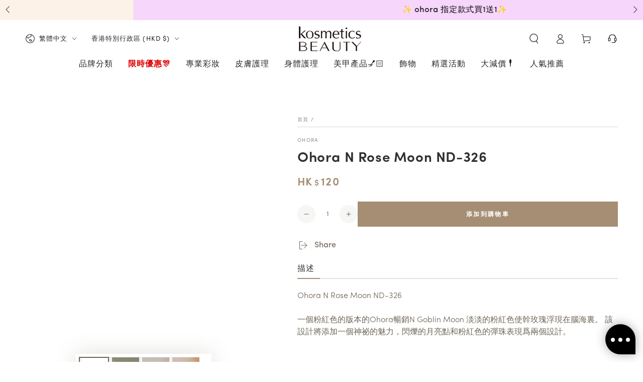

--- FILE ---
content_type: text/html; charset=utf-8
request_url: https://kosmetics.com.hk/products/ohora-n-rose-moon-nd-326
body_size: 82240
content:
<!doctype html>
<html class="no-js" lang="zh-TW">
  <head>
    <meta name="google-site-verification" content="UBnCrSVZgm0aX1W0zZQ9ZkxIS8kcslnIkA3AVnXePP4" />
    <meta charset="utf-8">
    <meta http-equiv="X-UA-Compatible" content="IE=edge">
    <meta name="viewport" content="width=device-width,initial-scale=1">
    <meta name="theme-color" content="">

    <!--   Ematic GA4 - User ID for cross-device tracking.   -->
    

    <!-- Google Tag Manager -->
    <script>(function(w,d,s,l,i){w[l]=w[l]||[];w[l].push({'gtm.start':
    new Date().getTime(),event:'gtm.js'});var f=d.getElementsByTagName(s)[0],
    j=d.createElement(s),dl=l!='dataLayer'?'&l='+l:'';j.async=true;j.src=
    'https://www.googletagmanager.com/gtm.js?id='+i+dl;f.parentNode.insertBefore(j,f);
    })(window,document,'script','dataLayer','GTM-MPNP7MD');</script>
    <!-- End Google Tag Manager -->
    
    <link rel="canonical" href="https://kosmetics.com.hk/products/ohora-n-rose-moon-nd-326">
    <link rel="preconnect" href="https://cdn.shopify.com" crossorigin><link rel="icon" type="image/png" href="//kosmetics.com.hk/cdn/shop/files/favicon-kosmetics.png?crop=center&height=32&v=1675671648&width=32"><style>
  
    @font-face {
      font-family: 'Sofia Pro-Light';
      src: url('https://cdn.shopify.com/s/files/1/0690/0505/0152/files/Sofia_Pro_Light.otf?v=1675569285') format('opentype');
      font-style: normal;
      font-weight: 400;
      font-display: swap;
    }
  
  	@font-face {
      font-family: 'Sofia Pro-Regular';
      src: url('https://cdn.shopify.com/s/files/1/0690/0505/0152/files/Sofia_Pro_Regular.otf?v=1675331997') format('opentype');
      font-style: normal;
      font-weight: 400;
      font-display: swap;
    }

    @font-face {
      font-family: 'Sofia Pro-Medium';
      src: url('https://cdn.shopify.com/s/files/1/0690/0505/0152/files/Sofia_Pro_Medium.otf?v=1675331997') format('opentype');
      font-style: normal;
      font-weight: 500;
      font-display: swap;
    }

    @font-face {
      font-family: 'Sofia Pro-SemiBold';
      src: url('https://cdn.shopify.com/s/files/1/0690/0505/0152/files/Sofia_Pro_SemiBold.otf?v=1675331997') format('opentype');
      font-style: normal;
      font-weight: 600;
      font-display: swap;
    }

    @font-face {
      font-family: 'Sofia Pro-Bold';
      src: url('https://cdn.shopify.com/s/files/1/0690/0505/0152/files/Sofia_Pro_Bold.otf?v=1675331997') format('opentype');
      font-style: normal;
      font-weight: 700;
      font-display: swap;
    }

  body {
    letter-spacing: 0 !important;
  }

/*   html,body, p, span, li, a {
    font-family: "Sofia Pro-Regular";
  } */

</style>

    <title>
      Ohora N Rose Moon ND-326
 &ndash; Kosmetics Beauty</title><meta name="description" content="Ohora N Rose Moon ND-326一個粉紅色的版本的Ohora暢銷N Goblin Moon 淡淡的粉紅色使幹玫瑰浮現在腦海裏。 該設計將添加一個神祕的魅力，閃爍的月亮點和粉紅色的彈珠表現爲兩個設計。Ohora光療美甲貼全新概念光療指甲貼，由半固化凝膠製成，僅60%預硬化。這使得它們柔軟、有彈性，內設多種尺寸，可以根據指甲形狀應用。數量足夠使用2次。【使用方法】(1)清潔指甲表面(2)挑選適合尺寸的ohora凝膠指甲貼。(3)使用指甲剪等，剪除修整多餘部分，可用隨附木棒壓緊指甲貼邊緣，使其更加密合。(4)照射品牌UV燈1~3次，讓指甲貼硬化。【卸除方法】(1)將卸甲液充分塗滿指甲貼。(2)以指甲貼隨付之木棒從指甲貼邊緣">

<meta property="og:site_name" content="Kosmetics Beauty">
<meta property="og:url" content="https://kosmetics.com.hk/products/ohora-n-rose-moon-nd-326">
<meta property="og:title" content="Ohora N Rose Moon ND-326">
<meta property="og:type" content="product">
<meta property="og:description" content="Ohora N Rose Moon ND-326一個粉紅色的版本的Ohora暢銷N Goblin Moon 淡淡的粉紅色使幹玫瑰浮現在腦海裏。 該設計將添加一個神祕的魅力，閃爍的月亮點和粉紅色的彈珠表現爲兩個設計。Ohora光療美甲貼全新概念光療指甲貼，由半固化凝膠製成，僅60%預硬化。這使得它們柔軟、有彈性，內設多種尺寸，可以根據指甲形狀應用。數量足夠使用2次。【使用方法】(1)清潔指甲表面(2)挑選適合尺寸的ohora凝膠指甲貼。(3)使用指甲剪等，剪除修整多餘部分，可用隨附木棒壓緊指甲貼邊緣，使其更加密合。(4)照射品牌UV燈1~3次，讓指甲貼硬化。【卸除方法】(1)將卸甲液充分塗滿指甲貼。(2)以指甲貼隨付之木棒從指甲貼邊緣"><meta property="og:image" content="http://kosmetics.com.hk/cdn/shop/products/1_tippng_jpg.jpg?v=1678761633">
  <meta property="og:image:secure_url" content="https://kosmetics.com.hk/cdn/shop/products/1_tippng_jpg.jpg?v=1678761633">
  <meta property="og:image:width" content="1000">
  <meta property="og:image:height" content="1000"><meta property="og:price:amount" content="120">
  <meta property="og:price:currency" content="HKD"><meta name="twitter:card" content="summary_large_image">
<meta name="twitter:title" content="Ohora N Rose Moon ND-326">
<meta name="twitter:description" content="Ohora N Rose Moon ND-326一個粉紅色的版本的Ohora暢銷N Goblin Moon 淡淡的粉紅色使幹玫瑰浮現在腦海裏。 該設計將添加一個神祕的魅力，閃爍的月亮點和粉紅色的彈珠表現爲兩個設計。Ohora光療美甲貼全新概念光療指甲貼，由半固化凝膠製成，僅60%預硬化。這使得它們柔軟、有彈性，內設多種尺寸，可以根據指甲形狀應用。數量足夠使用2次。【使用方法】(1)清潔指甲表面(2)挑選適合尺寸的ohora凝膠指甲貼。(3)使用指甲剪等，剪除修整多餘部分，可用隨附木棒壓緊指甲貼邊緣，使其更加密合。(4)照射品牌UV燈1~3次，讓指甲貼硬化。【卸除方法】(1)將卸甲液充分塗滿指甲貼。(2)以指甲貼隨付之木棒從指甲貼邊緣">


    <script src="//kosmetics.com.hk/cdn/shop/t/2/assets/vendor-v4.js" defer="defer"></script>
    <script src="//kosmetics.com.hk/cdn/shop/t/2/assets/global.js?v=150905686638987008461678898001" defer="defer"></script>

    <script>window.performance && window.performance.mark && window.performance.mark('shopify.content_for_header.start');</script><meta name="facebook-domain-verification" content="h01idfcxiskhjah5o31whleqfp5zeh">
<meta name="google-site-verification" content="8abP8QiA-EbCPqUYQYMbe1ns2CgqLBWpdCVeSGu9eYI">
<meta id="shopify-digital-wallet" name="shopify-digital-wallet" content="/69005050152/digital_wallets/dialog">
<meta name="shopify-checkout-api-token" content="62a8d88603d264cd6b9e58be7ff4b84b">
<link rel="alternate" hreflang="x-default" href="https://kosmetics.com.hk/products/ohora-n-rose-moon-nd-326">
<link rel="alternate" hreflang="en" href="https://kosmetics.com.hk/en/products/ohora-n-rose-moon-nd-326">
<link rel="alternate" type="application/json+oembed" href="https://kosmetics.com.hk/products/ohora-n-rose-moon-nd-326.oembed">
<script async="async" src="/checkouts/internal/preloads.js?locale=zh-HK"></script>
<link rel="preconnect" href="https://shop.app" crossorigin="anonymous">
<script async="async" src="https://shop.app/checkouts/internal/preloads.js?locale=zh-HK&shop_id=69005050152" crossorigin="anonymous"></script>
<script id="apple-pay-shop-capabilities" type="application/json">{"shopId":69005050152,"countryCode":"HK","currencyCode":"HKD","merchantCapabilities":["supports3DS"],"merchantId":"gid:\/\/shopify\/Shop\/69005050152","merchantName":"Kosmetics Beauty","requiredBillingContactFields":["postalAddress","email","phone"],"requiredShippingContactFields":["postalAddress","email","phone"],"shippingType":"shipping","supportedNetworks":["visa","masterCard","amex"],"total":{"type":"pending","label":"Kosmetics Beauty","amount":"1.00"},"shopifyPaymentsEnabled":true,"supportsSubscriptions":true}</script>
<script id="shopify-features" type="application/json">{"accessToken":"62a8d88603d264cd6b9e58be7ff4b84b","betas":["rich-media-storefront-analytics"],"domain":"kosmetics.com.hk","predictiveSearch":false,"shopId":69005050152,"locale":"zh-tw"}</script>
<script>var Shopify = Shopify || {};
Shopify.shop = "kosmetics-beauty.myshopify.com";
Shopify.locale = "zh-TW";
Shopify.currency = {"active":"HKD","rate":"1.0"};
Shopify.country = "HK";
Shopify.theme = {"name":"Kosmetics Beauty","id":140669649192,"schema_name":"Be Yours","schema_version":"6.7.0","theme_store_id":1399,"role":"main"};
Shopify.theme.handle = "null";
Shopify.theme.style = {"id":null,"handle":null};
Shopify.cdnHost = "kosmetics.com.hk/cdn";
Shopify.routes = Shopify.routes || {};
Shopify.routes.root = "/";</script>
<script type="module">!function(o){(o.Shopify=o.Shopify||{}).modules=!0}(window);</script>
<script>!function(o){function n(){var o=[];function n(){o.push(Array.prototype.slice.apply(arguments))}return n.q=o,n}var t=o.Shopify=o.Shopify||{};t.loadFeatures=n(),t.autoloadFeatures=n()}(window);</script>
<script>
  window.ShopifyPay = window.ShopifyPay || {};
  window.ShopifyPay.apiHost = "shop.app\/pay";
  window.ShopifyPay.redirectState = null;
</script>
<script id="shop-js-analytics" type="application/json">{"pageType":"product"}</script>
<script defer="defer" async type="module" src="//kosmetics.com.hk/cdn/shopifycloud/shop-js/modules/v2/client.init-shop-cart-sync_Bm2inJGc.zh-TW.esm.js"></script>
<script defer="defer" async type="module" src="//kosmetics.com.hk/cdn/shopifycloud/shop-js/modules/v2/chunk.common_BzJJVrEm.esm.js"></script>
<script type="module">
  await import("//kosmetics.com.hk/cdn/shopifycloud/shop-js/modules/v2/client.init-shop-cart-sync_Bm2inJGc.zh-TW.esm.js");
await import("//kosmetics.com.hk/cdn/shopifycloud/shop-js/modules/v2/chunk.common_BzJJVrEm.esm.js");

  window.Shopify.SignInWithShop?.initShopCartSync?.({"fedCMEnabled":true,"windoidEnabled":true});

</script>
<script>
  window.Shopify = window.Shopify || {};
  if (!window.Shopify.featureAssets) window.Shopify.featureAssets = {};
  window.Shopify.featureAssets['shop-js'] = {"shop-cart-sync":["modules/v2/client.shop-cart-sync_By01W9TP.zh-TW.esm.js","modules/v2/chunk.common_BzJJVrEm.esm.js"],"init-fed-cm":["modules/v2/client.init-fed-cm_EEXAgJUq.zh-TW.esm.js","modules/v2/chunk.common_BzJJVrEm.esm.js"],"init-shop-email-lookup-coordinator":["modules/v2/client.init-shop-email-lookup-coordinator_C63W39B8.zh-TW.esm.js","modules/v2/chunk.common_BzJJVrEm.esm.js"],"shop-cash-offers":["modules/v2/client.shop-cash-offers_o7W6Ytf1.zh-TW.esm.js","modules/v2/chunk.common_BzJJVrEm.esm.js","modules/v2/chunk.modal_CUwBSQzB.esm.js"],"shop-button":["modules/v2/client.shop-button_BOL7A6gG.zh-TW.esm.js","modules/v2/chunk.common_BzJJVrEm.esm.js"],"init-windoid":["modules/v2/client.init-windoid_BehJL48v.zh-TW.esm.js","modules/v2/chunk.common_BzJJVrEm.esm.js"],"avatar":["modules/v2/client.avatar_BTnouDA3.zh-TW.esm.js"],"init-shop-cart-sync":["modules/v2/client.init-shop-cart-sync_Bm2inJGc.zh-TW.esm.js","modules/v2/chunk.common_BzJJVrEm.esm.js"],"shop-toast-manager":["modules/v2/client.shop-toast-manager_Be6hr81r.zh-TW.esm.js","modules/v2/chunk.common_BzJJVrEm.esm.js"],"pay-button":["modules/v2/client.pay-button_B4hgQqeD.zh-TW.esm.js","modules/v2/chunk.common_BzJJVrEm.esm.js"],"shop-login-button":["modules/v2/client.shop-login-button_Bre-xEnZ.zh-TW.esm.js","modules/v2/chunk.common_BzJJVrEm.esm.js","modules/v2/chunk.modal_CUwBSQzB.esm.js"],"init-customer-accounts-sign-up":["modules/v2/client.init-customer-accounts-sign-up_C2W0mLDr.zh-TW.esm.js","modules/v2/client.shop-login-button_Bre-xEnZ.zh-TW.esm.js","modules/v2/chunk.common_BzJJVrEm.esm.js","modules/v2/chunk.modal_CUwBSQzB.esm.js"],"init-shop-for-new-customer-accounts":["modules/v2/client.init-shop-for-new-customer-accounts_BRLuU1p1.zh-TW.esm.js","modules/v2/client.shop-login-button_Bre-xEnZ.zh-TW.esm.js","modules/v2/chunk.common_BzJJVrEm.esm.js","modules/v2/chunk.modal_CUwBSQzB.esm.js"],"init-customer-accounts":["modules/v2/client.init-customer-accounts_CaBZM2Sl.zh-TW.esm.js","modules/v2/client.shop-login-button_Bre-xEnZ.zh-TW.esm.js","modules/v2/chunk.common_BzJJVrEm.esm.js","modules/v2/chunk.modal_CUwBSQzB.esm.js"],"shop-follow-button":["modules/v2/client.shop-follow-button_rN9vttFo.zh-TW.esm.js","modules/v2/chunk.common_BzJJVrEm.esm.js","modules/v2/chunk.modal_CUwBSQzB.esm.js"],"lead-capture":["modules/v2/client.lead-capture_9_vIgIIf.zh-TW.esm.js","modules/v2/chunk.common_BzJJVrEm.esm.js","modules/v2/chunk.modal_CUwBSQzB.esm.js"],"checkout-modal":["modules/v2/client.checkout-modal_DXSweZgk.zh-TW.esm.js","modules/v2/chunk.common_BzJJVrEm.esm.js","modules/v2/chunk.modal_CUwBSQzB.esm.js"],"shop-login":["modules/v2/client.shop-login_Dq86SIPK.zh-TW.esm.js","modules/v2/chunk.common_BzJJVrEm.esm.js","modules/v2/chunk.modal_CUwBSQzB.esm.js"],"payment-terms":["modules/v2/client.payment-terms_D0Xsj3uC.zh-TW.esm.js","modules/v2/chunk.common_BzJJVrEm.esm.js","modules/v2/chunk.modal_CUwBSQzB.esm.js"]};
</script>
<script>(function() {
  var isLoaded = false;
  function asyncLoad() {
    if (isLoaded) return;
    isLoaded = true;
    var urls = ["https:\/\/js.smile.io\/v1\/smile-shopify.js?shop=kosmetics-beauty.myshopify.com","https:\/\/static2.rapidsearch.dev\/resultpage.js?shop=kosmetics-beauty.myshopify.com","\/\/swymv3free-01.azureedge.net\/code\/swym-shopify.js?shop=kosmetics-beauty.myshopify.com","https:\/\/pickup-location-app.shipany.io\/shopify\/344dfd3e-3269-453b-8ad0-5800da50871e-Delivery-Options\/Shopify-App-Delivery-Options.js?shop=kosmetics-beauty.myshopify.com","https:\/\/aiodstag.cirkleinc.com\/?shop=kosmetics-beauty.myshopify.com","https:\/\/static.klaviyo.com\/onsite\/js\/XQLnrm\/klaviyo.js?company_id=XQLnrm\u0026shop=kosmetics-beauty.myshopify.com","https:\/\/gifts.good-apps.co\/storage\/js\/good_free_gift-kosmetics-beauty.myshopify.com.js?ver=46\u0026shop=kosmetics-beauty.myshopify.com"];
    for (var i = 0; i < urls.length; i++) {
      var s = document.createElement('script');
      s.type = 'text/javascript';
      s.async = true;
      s.src = urls[i];
      var x = document.getElementsByTagName('script')[0];
      x.parentNode.insertBefore(s, x);
    }
  };
  if(window.attachEvent) {
    window.attachEvent('onload', asyncLoad);
  } else {
    window.addEventListener('load', asyncLoad, false);
  }
})();</script>
<script id="__st">var __st={"a":69005050152,"offset":28800,"reqid":"593cca58-1f68-4fef-bdd9-ccbeb21b1f1f-1767728315","pageurl":"kosmetics.com.hk\/products\/ohora-n-rose-moon-nd-326","u":"2d6d3974a7d0","p":"product","rtyp":"product","rid":8170079912232};</script>
<script>window.ShopifyPaypalV4VisibilityTracking = true;</script>
<script id="captcha-bootstrap">!function(){'use strict';const t='contact',e='account',n='new_comment',o=[[t,t],['blogs',n],['comments',n],[t,'customer']],c=[[e,'customer_login'],[e,'guest_login'],[e,'recover_customer_password'],[e,'create_customer']],r=t=>t.map((([t,e])=>`form[action*='/${t}']:not([data-nocaptcha='true']) input[name='form_type'][value='${e}']`)).join(','),a=t=>()=>t?[...document.querySelectorAll(t)].map((t=>t.form)):[];function s(){const t=[...o],e=r(t);return a(e)}const i='password',u='form_key',d=['recaptcha-v3-token','g-recaptcha-response','h-captcha-response',i],f=()=>{try{return window.sessionStorage}catch{return}},m='__shopify_v',_=t=>t.elements[u];function p(t,e,n=!1){try{const o=window.sessionStorage,c=JSON.parse(o.getItem(e)),{data:r}=function(t){const{data:e,action:n}=t;return t[m]||n?{data:e,action:n}:{data:t,action:n}}(c);for(const[e,n]of Object.entries(r))t.elements[e]&&(t.elements[e].value=n);n&&o.removeItem(e)}catch(o){console.error('form repopulation failed',{error:o})}}const l='form_type',E='cptcha';function T(t){t.dataset[E]=!0}const w=window,h=w.document,L='Shopify',v='ce_forms',y='captcha';let A=!1;((t,e)=>{const n=(g='f06e6c50-85a8-45c8-87d0-21a2b65856fe',I='https://cdn.shopify.com/shopifycloud/storefront-forms-hcaptcha/ce_storefront_forms_captcha_hcaptcha.v1.5.2.iife.js',D={infoText:'已受到 hCaptcha 保護',privacyText:'隱私',termsText:'條款'},(t,e,n)=>{const o=w[L][v],c=o.bindForm;if(c)return c(t,g,e,D).then(n);var r;o.q.push([[t,g,e,D],n]),r=I,A||(h.body.append(Object.assign(h.createElement('script'),{id:'captcha-provider',async:!0,src:r})),A=!0)});var g,I,D;w[L]=w[L]||{},w[L][v]=w[L][v]||{},w[L][v].q=[],w[L][y]=w[L][y]||{},w[L][y].protect=function(t,e){n(t,void 0,e),T(t)},Object.freeze(w[L][y]),function(t,e,n,w,h,L){const[v,y,A,g]=function(t,e,n){const i=e?o:[],u=t?c:[],d=[...i,...u],f=r(d),m=r(i),_=r(d.filter((([t,e])=>n.includes(e))));return[a(f),a(m),a(_),s()]}(w,h,L),I=t=>{const e=t.target;return e instanceof HTMLFormElement?e:e&&e.form},D=t=>v().includes(t);t.addEventListener('submit',(t=>{const e=I(t);if(!e)return;const n=D(e)&&!e.dataset.hcaptchaBound&&!e.dataset.recaptchaBound,o=_(e),c=g().includes(e)&&(!o||!o.value);(n||c)&&t.preventDefault(),c&&!n&&(function(t){try{if(!f())return;!function(t){const e=f();if(!e)return;const n=_(t);if(!n)return;const o=n.value;o&&e.removeItem(o)}(t);const e=Array.from(Array(32),(()=>Math.random().toString(36)[2])).join('');!function(t,e){_(t)||t.append(Object.assign(document.createElement('input'),{type:'hidden',name:u})),t.elements[u].value=e}(t,e),function(t,e){const n=f();if(!n)return;const o=[...t.querySelectorAll(`input[type='${i}']`)].map((({name:t})=>t)),c=[...d,...o],r={};for(const[a,s]of new FormData(t).entries())c.includes(a)||(r[a]=s);n.setItem(e,JSON.stringify({[m]:1,action:t.action,data:r}))}(t,e)}catch(e){console.error('failed to persist form',e)}}(e),e.submit())}));const S=(t,e)=>{t&&!t.dataset[E]&&(n(t,e.some((e=>e===t))),T(t))};for(const o of['focusin','change'])t.addEventListener(o,(t=>{const e=I(t);D(e)&&S(e,y())}));const B=e.get('form_key'),M=e.get(l),P=B&&M;t.addEventListener('DOMContentLoaded',(()=>{const t=y();if(P)for(const e of t)e.elements[l].value===M&&p(e,B);[...new Set([...A(),...v().filter((t=>'true'===t.dataset.shopifyCaptcha))])].forEach((e=>S(e,t)))}))}(h,new URLSearchParams(w.location.search),n,t,e,['guest_login'])})(!1,!0)}();</script>
<script integrity="sha256-4kQ18oKyAcykRKYeNunJcIwy7WH5gtpwJnB7kiuLZ1E=" data-source-attribution="shopify.loadfeatures" defer="defer" src="//kosmetics.com.hk/cdn/shopifycloud/storefront/assets/storefront/load_feature-a0a9edcb.js" crossorigin="anonymous"></script>
<script crossorigin="anonymous" defer="defer" src="//kosmetics.com.hk/cdn/shopifycloud/storefront/assets/shopify_pay/storefront-65b4c6d7.js?v=20250812"></script>
<script data-source-attribution="shopify.dynamic_checkout.dynamic.init">var Shopify=Shopify||{};Shopify.PaymentButton=Shopify.PaymentButton||{isStorefrontPortableWallets:!0,init:function(){window.Shopify.PaymentButton.init=function(){};var t=document.createElement("script");t.src="https://kosmetics.com.hk/cdn/shopifycloud/portable-wallets/latest/portable-wallets.zh-tw.js",t.type="module",document.head.appendChild(t)}};
</script>
<script data-source-attribution="shopify.dynamic_checkout.buyer_consent">
  function portableWalletsHideBuyerConsent(e){var t=document.getElementById("shopify-buyer-consent"),n=document.getElementById("shopify-subscription-policy-button");t&&n&&(t.classList.add("hidden"),t.setAttribute("aria-hidden","true"),n.removeEventListener("click",e))}function portableWalletsShowBuyerConsent(e){var t=document.getElementById("shopify-buyer-consent"),n=document.getElementById("shopify-subscription-policy-button");t&&n&&(t.classList.remove("hidden"),t.removeAttribute("aria-hidden"),n.addEventListener("click",e))}window.Shopify?.PaymentButton&&(window.Shopify.PaymentButton.hideBuyerConsent=portableWalletsHideBuyerConsent,window.Shopify.PaymentButton.showBuyerConsent=portableWalletsShowBuyerConsent);
</script>
<script data-source-attribution="shopify.dynamic_checkout.cart.bootstrap">document.addEventListener("DOMContentLoaded",(function(){function t(){return document.querySelector("shopify-accelerated-checkout-cart, shopify-accelerated-checkout")}if(t())Shopify.PaymentButton.init();else{new MutationObserver((function(e,n){t()&&(Shopify.PaymentButton.init(),n.disconnect())})).observe(document.body,{childList:!0,subtree:!0})}}));
</script>
<link id="shopify-accelerated-checkout-styles" rel="stylesheet" media="screen" href="https://kosmetics.com.hk/cdn/shopifycloud/portable-wallets/latest/accelerated-checkout-backwards-compat.css" crossorigin="anonymous">
<style id="shopify-accelerated-checkout-cart">
        #shopify-buyer-consent {
  margin-top: 1em;
  display: inline-block;
  width: 100%;
}

#shopify-buyer-consent.hidden {
  display: none;
}

#shopify-subscription-policy-button {
  background: none;
  border: none;
  padding: 0;
  text-decoration: underline;
  font-size: inherit;
  cursor: pointer;
}

#shopify-subscription-policy-button::before {
  box-shadow: none;
}

      </style>
<script id="sections-script" data-sections="header,footer" defer="defer" src="//kosmetics.com.hk/cdn/shop/t/2/compiled_assets/scripts.js?8258"></script>
<script>window.performance && window.performance.mark && window.performance.mark('shopify.content_for_header.end');</script>

<style data-shopify>
  
  
  
  
  

  :root {
    --be-yours-version: "6.7.0";
    --font-body-family: 'Sofia Pro-Regular', -apple-system, 'Segoe UI', Roboto, 'Helvetica Neue', 'Noto Sans', 'Liberation Sans', Arial, sans-serif, 'Apple Color Emoji', 'Segoe UI Emoji', 'Segoe UI Symbol', 'Noto Color Emoji';
    --font-body-style: normal;
    --font-body-weight: 400;

    --font-heading-family: 'Sofia Pro-SemiBold', -apple-system, 'Segoe UI', Roboto, 'Helvetica Neue', 'Noto Sans', 'Liberation Sans', Arial, sans-serif, 'Apple Color Emoji', 'Segoe UI Emoji', 'Segoe UI Symbol', 'Noto Color Emoji';
    --font-heading-style: normal;
    --font-heading-weight: 400;

    --font-body-scale: 1.0;
    --font-heading-scale: 1.0;

    --font-navigation-family: 'Sofia Pro-Regular';
    --font-navigation-size: 16px;
    --font-navigation-weight: 400;
    --font-button-family: 'Sofia Pro-Light', -apple-system, 'Segoe UI', Roboto, 'Helvetica Neue', 'Noto Sans', 'Liberation Sans', Arial, sans-serif, 'Apple Color Emoji', 'Segoe UI Emoji', 'Segoe UI Symbol', 'Noto Color Emoji';
    --font-button-size: 12px;
    --font-button-baseline: 0.2rem;
    --font-price-family: var(--font-heading-family);
    --font-price-scale: var(--font-heading-scale);

    --color-base-text: 110, 100, 87;
    --color-base-background: 255, 255, 255;
    --color-base-solid-button-labels: 255, 255, 255;
    --color-base-outline-button-labels: 26, 27, 24;
    --color-base-accent: 166, 142, 116;
    --color-base-heading: 48, 48, 48;
    --color-base-border: 210, 213, 217;
    --color-placeholder: 243, 243, 243;
    --color-overlay: 33, 35, 38;
    --color-keyboard-focus: 135, 173, 245;
    --color-shadow: 168, 232, 226;
    --shadow-opacity: 1;

    --color-background-dark: 235, 235, 235;
    --color-price: #a68e74;
    --color-sale-price: #d72c0d;
    --color-reviews: #ffb503;
    --color-critical: #d72c0d;
    --color-success: #008060;

    --payment-terms-background-color: #ffffff;
    --page-width: 160rem;
    --page-width-margin: 0rem;

    --card-color-scheme: var(--color-placeholder);
    --card-text-alignment: start;
    --card-flex-alignment: flex-start;
    --card-image-padding: 0px;
    --card-border-width: 0px;
    --card-radius: 0px;
    --card-shadow-horizontal-offset: 0px;
    --card-shadow-vertical-offset: 0px;
    
    --button-radius: 0px;
    --button-border-width: 1px;
    --button-shadow-horizontal-offset: 0px;
    --button-shadow-vertical-offset: 0px;

    --spacing-sections-desktop: 0px;
    --spacing-sections-mobile: 0px;
  }

  *,
  *::before,
  *::after {
    box-sizing: inherit;
  }

  html {
    box-sizing: border-box;
    font-size: calc(var(--font-body-scale) * 62.5%);
    height: 100%;
  }

  body {
    min-height: 100%;
    margin: 0;
    font-size: 1.5rem;
    letter-spacing: 0.06rem;
    line-height: calc(1 + 0.8 / var(--font-body-scale));
    font-family: var(--font-body-family);
    font-style: var(--font-body-style);
    font-weight: var(--font-body-weight);
  }

  @media screen and (min-width: 750px) {
    body {
      font-size: 1.6rem;
    }
  }</style><link href="//kosmetics.com.hk/cdn/shop/t/2/assets/base.css?v=37520219874626926111676884198" rel="stylesheet" type="text/css" media="all" /><link rel="stylesheet" href="//kosmetics.com.hk/cdn/shop/t/2/assets/component-predictive-search.css?v=73479250837094754801672393815" media="print" onload="this.media='all'"><link rel="stylesheet" href="//kosmetics.com.hk/cdn/shop/t/2/assets/component-quick-view.css?v=141850924195756739351672393816" media="print" onload="this.media='all'"><link rel="stylesheet" href="//kosmetics.com.hk/cdn/shop/t/2/assets/component-color-swatches.css?v=128638073195889574301672393814" media="print" onload="this.media='all'"><script>document.documentElement.className = document.documentElement.className.replace('no-js', 'js');</script>

    <!-- Ematic GA4 - Push sign_up event when a user successfully signs up.  -->
    
    
    <!--  Ematic GA4 - Identifies if a customer is logged-in or not.  -->
    
      <script>
        dataLayer.push({
          'user_login_state': 'logged_out'
        });
      </script>
    
  
    <!--  Ematic GA4 - Push view_item event when Product Object is present.   -->
    
    <script>
    dataLayer.push({ ecommerce: null });
    dataLayer.push({
        'event': 'view_item',
        'ecommerce': {
            'currency': 'HKD',
            'value': 120,
            'items': [{
                'item_id': 8170079912232, // product ID
                'item_name': "Ohora N Rose Moon ND-326", // product title
                'currency': 'HKD', 
                'price': 120, // product price
                'item_brand': "Ohora", // product vendor
                'item_category': "Arts", // product type
                'item_variant': "Default Title", // product variant
                'quantity': 1
            }]
        }
    });
    </script>
    
    


  <script type="text/javascript">
    window.RapidSearchAdmin = false;
  </script>


<!-- BEGIN app block: shopify://apps/ta-labels-badges/blocks/bss-pl-config-data/91bfe765-b604-49a1-805e-3599fa600b24 --><script
    id='bss-pl-config-data'
>
	let TAE_StoreId = "45064";
	if (typeof BSS_PL == 'undefined' || TAE_StoreId !== "") {
  		var BSS_PL = {};
		BSS_PL.storeId = 45064;
		BSS_PL.currentPlan = "ten_usd";
		BSS_PL.apiServerProduction = "https://product-labels.tech-arms.io";
		BSS_PL.publicAccessToken = "fb4792b1843ea9d3ea6fc29840adf454";
		BSS_PL.customerTags = "null";
		BSS_PL.customerId = "null";
		BSS_PL.storeIdCustomOld = 10678;
		BSS_PL.storeIdOldWIthPriority = 12200;
		BSS_PL.storeIdOptimizeAppendLabel = 59637
		BSS_PL.optimizeCodeIds = null; 
		BSS_PL.extendedFeatureIds = null;
		BSS_PL.integration = {"laiReview":{"status":0,"config":[]}};
		BSS_PL.settingsData  = {};
		BSS_PL.configProductMetafields = [];
		BSS_PL.configVariantMetafields = [];
		
		BSS_PL.configData = [].concat({"id":196218,"name":"CLIO, peripera 1+1","priority":0,"enable_priority":0,"enable":1,"pages":"1,2,3,4,7","related_product_tag":null,"first_image_tags":null,"img_url":"/static/adminhtml/images/no-image.webp","public_img_url":"","position":0,"apply":null,"product_type":1,"exclude_products":6,"collection_image_type":0,"product":"","variant":"","collection":"502365225256","exclude_product_ids":"","collection_image":"","inventory":0,"tags":"","excludeTags":"","vendors":"","from_price":null,"to_price":null,"domain_id":45064,"locations":"","enable_allowed_countries":0,"locales":"","enable_allowed_locales":0,"enable_visibility_date":0,"from_date":null,"to_date":null,"enable_discount_range":0,"discount_type":1,"discount_from":null,"discount_to":null,"label_text":"%3Cp%3ECLIO%2C%20peripera%20%u7CBE%u9078%u7522%u54C1%u8CB7%u4E00%u9001%u4E00%3C/p%3E","label_text_color":"#ffffff","label_text_background_color":{"type":"hex","value":"#e96b65ea"},"label_text_font_size":13,"label_text_no_image":1,"label_text_in_stock":"In Stock","label_text_out_stock":"Sold out","label_shadow":{"blur":0,"h_offset":0,"v_offset":0},"label_opacity":100,"topBottom_padding":4,"border_radius":"0px 0px 0px 0px","border_style":"none","border_size":"0","border_color":"#000000","label_shadow_color":"#808080","label_text_style":0,"label_text_font_family":null,"label_text_font_url":null,"customer_label_preview_image":null,"label_preview_image":"https://cdn.shopify.com/s/files/1/0690/0505/0152/files/basic_0000004086.jpg?v=1722566812","label_text_enable":1,"customer_tags":"","exclude_customer_tags":"","customer_type":"allcustomers","exclude_customers":"all_customer_tags","label_on_image":"2","label_type":1,"badge_type":0,"custom_selector":null,"margin":{"type":"px","value":{"top":0,"left":0,"right":0,"bottom":0}},"mobile_margin":{"type":"px","value":{"top":0,"left":0,"right":0,"bottom":0}},"margin_top":100,"margin_bottom":0,"mobile_height_label":11,"mobile_width_label":100,"mobile_font_size_label":11,"emoji":null,"emoji_position":null,"transparent_background":null,"custom_page":null,"check_custom_page":false,"include_custom_page":null,"check_include_custom_page":false,"margin_left":2,"instock":null,"price_range_from":null,"price_range_to":null,"enable_price_range":0,"enable_product_publish":0,"customer_selected_product":null,"selected_product":null,"product_publish_from":null,"product_publish_to":null,"enable_countdown_timer":0,"option_format_countdown":0,"countdown_time":null,"option_end_countdown":null,"start_day_countdown":null,"countdown_type":1,"countdown_daily_from_time":null,"countdown_daily_to_time":null,"countdown_interval_start_time":null,"countdown_interval_length":null,"countdown_interval_break_length":null,"public_url_s3":"","enable_visibility_period":0,"visibility_period":1,"createdAt":"2025-12-16T04:09:10.000Z","customer_ids":"","exclude_customer_ids":"","angle":0,"toolTipText":"","label_shape":"rectangle","label_shape_type":1,"mobile_fixed_percent_label":"percentage","desktop_width_label":100,"desktop_height_label":10,"desktop_fixed_percent_label":"percentage","mobile_position":0,"desktop_label_unlimited_top":90,"desktop_label_unlimited_left":0,"mobile_label_unlimited_top":89,"mobile_label_unlimited_left":0,"mobile_margin_top":100,"mobile_margin_left":0,"mobile_config_label_enable":0,"mobile_default_config":1,"mobile_margin_bottom":0,"enable_fixed_time":0,"fixed_time":null,"statusLabelHoverText":0,"labelHoverTextLink":{"url":"","is_open_in_newtab":true},"labelAltText":"","statusLabelAltText":0,"enable_badge_stock":0,"badge_stock_style":1,"badge_stock_config":null,"enable_multi_badge":0,"animation_type":0,"animation_duration":2,"animation_repeat_option":0,"animation_repeat":0,"desktop_show_badges":1,"mobile_show_badges":1,"desktop_show_labels":1,"mobile_show_labels":1,"label_text_unlimited_stock":"Unlimited Stock","img_plan_id":13,"label_badge_type":"text","deletedAt":null,"desktop_lock_aspect_ratio":true,"mobile_lock_aspect_ratio":true,"img_aspect_ratio":1,"preview_board_width":538,"preview_board_height":538,"set_size_on_mobile":true,"set_position_on_mobile":true,"set_margin_on_mobile":true,"from_stock":null,"to_stock":null,"condition_product_title":"{\"enable\":false,\"type\":1,\"content\":\"\"}","conditions_apply_type":"{\"discount\":1,\"price\":1,\"inventory\":1}","public_font_url":null,"font_size_ratio":null,"group_ids":"[]","metafields":"{\"valueProductMetafield\":[],\"valueVariantMetafield\":[],\"matching_type\":1,\"metafield_type\":1}","no_ratio_height":true,"updatedAt":"2025-12-16T04:13:31.000Z","multipleBadge":null,"translations":[],"label_id":196218,"label_text_id":196218,"bg_style":"solid"},{"id":186558,"name":"CLIO, peripera, promotion","priority":0,"enable_priority":0,"enable":1,"pages":"1,2,3,4,7","related_product_tag":null,"first_image_tags":null,"img_url":"","public_img_url":"","position":0,"apply":null,"product_type":1,"exclude_products":7,"collection_image_type":0,"product":"","variant":"","collection":"434918326568","exclude_product_ids":"8832485327144,9485210386728,9470387683624,9422152499496,9296438427944,9296467099944,9862490423592,9862486163752,9862484459816,9862488293672,8119893295400,8867784622376,8867802513704","collection_image":"","inventory":0,"tags":"","excludeTags":"","vendors":"","from_price":null,"to_price":null,"domain_id":45064,"locations":"","enable_allowed_countries":0,"locales":"","enable_allowed_locales":0,"enable_visibility_date":0,"from_date":null,"to_date":null,"enable_discount_range":0,"discount_type":1,"discount_from":null,"discount_to":null,"label_text":"%3Cp%20style%3D%22text-align%3A%20center%22%3E%u6EFF%24200%u5373%u4EAB88%u6298%20%3B%20%20%u6EFF%24500%208%u6298%3C/p%3E","label_text_color":"#ffffff","label_text_background_color":{"type":"hex","value":"#b44444ff"},"label_text_font_size":13,"label_text_no_image":1,"label_text_in_stock":"In Stock","label_text_out_stock":"Sold out","label_shadow":{"blur":0,"h_offset":0,"v_offset":0},"label_opacity":100,"topBottom_padding":4,"border_radius":"0px 0px 0px 0px","border_style":"none","border_size":"0","border_color":"#000000","label_shadow_color":"#808080","label_text_style":0,"label_text_font_family":null,"label_text_font_url":null,"customer_label_preview_image":null,"label_preview_image":"https://cdn.shopify.com/s/files/1/0690/0505/0152/files/Mascara_01_SSSPencilLiner_01_T_1.jpg?v=1761640435","label_text_enable":1,"customer_tags":"","exclude_customer_tags":"","customer_type":"allcustomers","exclude_customers":"all_customer_tags","label_on_image":"2","label_type":1,"badge_type":0,"custom_selector":null,"margin":{"type":"px","value":{"top":0,"left":0,"right":0,"bottom":0}},"mobile_margin":{"type":"px","value":{"top":0,"left":0,"right":0,"bottom":0}},"margin_top":100,"margin_bottom":0,"mobile_height_label":11,"mobile_width_label":100,"mobile_font_size_label":11,"emoji":null,"emoji_position":null,"transparent_background":null,"custom_page":null,"check_custom_page":false,"include_custom_page":null,"check_include_custom_page":false,"margin_left":2,"instock":null,"price_range_from":null,"price_range_to":null,"enable_price_range":0,"enable_product_publish":0,"customer_selected_product":null,"selected_product":null,"product_publish_from":null,"product_publish_to":null,"enable_countdown_timer":0,"option_format_countdown":0,"countdown_time":null,"option_end_countdown":null,"start_day_countdown":null,"countdown_type":1,"countdown_daily_from_time":null,"countdown_daily_to_time":null,"countdown_interval_start_time":null,"countdown_interval_length":null,"countdown_interval_break_length":null,"public_url_s3":"","enable_visibility_period":0,"visibility_period":1,"createdAt":"2025-10-21T09:17:03.000Z","customer_ids":"","exclude_customer_ids":"","angle":0,"toolTipText":"","label_shape":"rectangle","label_shape_type":1,"mobile_fixed_percent_label":"percentage","desktop_width_label":100,"desktop_height_label":8,"desktop_fixed_percent_label":"percentage","mobile_position":0,"desktop_label_unlimited_top":92,"desktop_label_unlimited_left":0,"mobile_label_unlimited_top":89,"mobile_label_unlimited_left":0,"mobile_margin_top":100,"mobile_margin_left":0,"mobile_config_label_enable":0,"mobile_default_config":1,"mobile_margin_bottom":0,"enable_fixed_time":0,"fixed_time":null,"statusLabelHoverText":0,"labelHoverTextLink":{"url":"","is_open_in_newtab":true},"labelAltText":"","statusLabelAltText":0,"enable_badge_stock":0,"badge_stock_style":1,"badge_stock_config":null,"enable_multi_badge":0,"animation_type":0,"animation_duration":2,"animation_repeat_option":0,"animation_repeat":0,"desktop_show_badges":1,"mobile_show_badges":1,"desktop_show_labels":1,"mobile_show_labels":1,"label_text_unlimited_stock":"Unlimited Stock","img_plan_id":13,"label_badge_type":"text","deletedAt":null,"desktop_lock_aspect_ratio":true,"mobile_lock_aspect_ratio":true,"img_aspect_ratio":1,"preview_board_width":311,"preview_board_height":311,"set_size_on_mobile":true,"set_position_on_mobile":true,"set_margin_on_mobile":true,"from_stock":null,"to_stock":null,"condition_product_title":"{\"enable\":false,\"type\":1,\"content\":\"\"}","conditions_apply_type":"{\"discount\":1,\"price\":1,\"inventory\":1}","public_font_url":null,"font_size_ratio":null,"group_ids":"[]","metafields":"{\"valueProductMetafield\":[],\"valueVariantMetafield\":[],\"matching_type\":1,\"metafield_type\":1}","no_ratio_height":true,"updatedAt":"2025-12-29T01:11:08.000Z","multipleBadge":null,"translations":[],"label_id":186558,"label_text_id":186558,"bg_style":"solid"},{"id":139661,"name":"NEW","priority":0,"enable_priority":0,"enable":1,"pages":"1,2,3,4,7","related_product_tag":null,"first_image_tags":null,"img_url":"NewSticker.png","public_img_url":"https://cdn.shopify.com/s/files/1/0690/0505/0152/files/NewSticker_8b2b258d-ea75-4fad-96b3-4935b00856d5.png?v=1730358833","position":2,"apply":null,"product_type":1,"exclude_products":6,"collection_image_type":0,"product":"","variant":"","collection":"486912688424","exclude_product_ids":"","collection_image":"","inventory":0,"tags":"","excludeTags":"","vendors":"","from_price":null,"to_price":null,"domain_id":45064,"locations":"","enable_allowed_countries":0,"locales":"","enable_allowed_locales":0,"enable_visibility_date":0,"from_date":null,"to_date":null,"enable_discount_range":0,"discount_type":1,"discount_from":null,"discount_to":null,"label_text":"New%20arrival","label_text_color":"#ffffff","label_text_background_color":{"type":"hex","value":"#ff7f50ff"},"label_text_font_size":12,"label_text_no_image":1,"label_text_in_stock":"In Stock","label_text_out_stock":"Sold out","label_shadow":{"blur":"0","h_offset":0,"v_offset":0},"label_opacity":100,"topBottom_padding":4,"border_radius":"0px 0px 0px 0px","border_style":"none","border_size":"0","border_color":"#000000","label_shadow_color":"#808080","label_text_style":0,"label_text_font_family":null,"label_text_font_url":null,"customer_label_preview_image":"/static/adminhtml/images/sample.webp","label_preview_image":"/static/adminhtml/images/sample.webp","label_text_enable":0,"customer_tags":"","exclude_customer_tags":"","customer_type":"allcustomers","exclude_customers":"all_customer_tags","label_on_image":"2","label_type":1,"badge_type":0,"custom_selector":null,"margin":{"type":"px","value":{"top":0,"left":0,"right":0,"bottom":0}},"mobile_margin":{"type":"px","value":{"top":0,"left":0,"right":0,"bottom":0}},"margin_top":0,"margin_bottom":0,"mobile_height_label":-1,"mobile_width_label":33,"mobile_font_size_label":12,"emoji":null,"emoji_position":null,"transparent_background":null,"custom_page":null,"check_custom_page":false,"include_custom_page":null,"check_include_custom_page":false,"margin_left":0,"instock":null,"price_range_from":null,"price_range_to":null,"enable_price_range":0,"enable_product_publish":0,"customer_selected_product":null,"selected_product":null,"product_publish_from":null,"product_publish_to":null,"enable_countdown_timer":0,"option_format_countdown":0,"countdown_time":null,"option_end_countdown":null,"start_day_countdown":null,"countdown_type":1,"countdown_daily_from_time":null,"countdown_daily_to_time":null,"countdown_interval_start_time":null,"countdown_interval_length":null,"countdown_interval_break_length":null,"public_url_s3":"https://production-labels-bucket.s3.us-east-2.amazonaws.com/public/static/base/images/customer/5605/NewSticker.png","enable_visibility_period":0,"visibility_period":1,"createdAt":"2024-10-31T07:08:31.000Z","customer_ids":"","exclude_customer_ids":"","angle":0,"toolTipText":"","label_shape":"rectangle","label_shape_type":1,"mobile_fixed_percent_label":"percentage","desktop_width_label":33,"desktop_height_label":-1,"desktop_fixed_percent_label":"percentage","mobile_position":2,"desktop_label_unlimited_top":0,"desktop_label_unlimited_left":67,"mobile_label_unlimited_top":0,"mobile_label_unlimited_left":67,"mobile_margin_top":0,"mobile_margin_left":0,"mobile_config_label_enable":0,"mobile_default_config":1,"mobile_margin_bottom":0,"enable_fixed_time":0,"fixed_time":null,"statusLabelHoverText":0,"labelHoverTextLink":{"url":"","is_open_in_newtab":true},"labelAltText":"","statusLabelAltText":0,"enable_badge_stock":0,"badge_stock_style":1,"badge_stock_config":null,"enable_multi_badge":0,"animation_type":0,"animation_duration":2,"animation_repeat_option":0,"animation_repeat":0,"desktop_show_badges":1,"mobile_show_badges":1,"desktop_show_labels":1,"mobile_show_labels":1,"label_text_unlimited_stock":"Unlimited Stock","img_plan_id":15,"label_badge_type":"image","deletedAt":null,"desktop_lock_aspect_ratio":true,"mobile_lock_aspect_ratio":true,"img_aspect_ratio":1,"preview_board_width":448,"preview_board_height":481,"set_size_on_mobile":false,"set_position_on_mobile":false,"set_margin_on_mobile":false,"from_stock":0,"to_stock":0,"condition_product_title":"{\"enabled\":false,\"type\":1,\"content\":\"\"}","conditions_apply_type":"{\"discount\":1,\"price\":1,\"inventory\":1}","public_font_url":null,"font_size_ratio":null,"group_ids":null,"metafields":"{\"valueProductMetafield\":[],\"valueVariantMetafield\":[],\"matching_type\":1,\"metafield_type\":1}","no_ratio_height":false,"updatedAt":"2025-07-18T07:11:15.000Z","multipleBadge":null,"translations":[],"label_id":139661,"label_text_id":139661,"bg_style":"solid"},{"id":119518,"name":"買3送1 label","priority":0,"enable_priority":0,"enable":1,"pages":"1,2,3,4,7","related_product_tag":null,"first_image_tags":null,"img_url":"","public_img_url":"","position":0,"apply":0,"product_type":1,"exclude_products":6,"collection_image_type":0,"product":"","variant":"","collection":"504627429672","exclude_product_ids":"","collection_image":"","inventory":0,"tags":"","excludeTags":"","vendors":"","from_price":null,"to_price":null,"domain_id":45064,"locations":"","enable_allowed_countries":0,"locales":"","enable_allowed_locales":0,"enable_visibility_date":0,"from_date":"2024-05-13T02:00:00.000Z","to_date":"2024-05-31T01:59:00.000Z","enable_discount_range":0,"discount_type":1,"discount_from":null,"discount_to":null,"label_text":"%3Cp%3E1+1%3C/p%3E","label_text_color":"#fcfcfc","label_text_background_color":{"type":"hex","value":"#a4a1a1ff"},"label_text_font_size":14,"label_text_no_image":1,"label_text_in_stock":"In Stock","label_text_out_stock":"Sold out","label_shadow":{"blur":"1","h_offset":1,"v_offset":1},"label_opacity":100,"topBottom_padding":4,"border_radius":"0px 0px 0px 0px","border_style":"none","border_size":"0","border_color":"#000000","label_shadow_color":"#dedede","label_text_style":0,"label_text_font_family":null,"label_text_font_url":null,"customer_label_preview_image":"https://cdn.shopify.com/s/files/1/0690/0505/0152/products/ND-319_T_01.jpg?v=1681807198","label_preview_image":"https://cdn.shopify.com/s/files/1/0690/0505/0152/files/NB-091_T_1.jpg?v=1710995140","label_text_enable":1,"customer_tags":"","exclude_customer_tags":"","customer_type":"allcustomers","exclude_customers":"all_customer_tags","label_on_image":"2","label_type":1,"badge_type":0,"custom_selector":null,"margin":{"type":"px","value":{"top":0,"left":0,"right":0,"bottom":0}},"mobile_margin":{"type":"px","value":{"top":0,"left":0,"right":0,"bottom":0}},"margin_top":2,"margin_bottom":0,"mobile_height_label":24,"mobile_width_label":39,"mobile_font_size_label":11,"emoji":null,"emoji_position":null,"transparent_background":null,"custom_page":null,"check_custom_page":false,"include_custom_page":null,"check_include_custom_page":false,"margin_left":97,"instock":null,"price_range_from":null,"price_range_to":null,"enable_price_range":0,"enable_product_publish":0,"customer_selected_product":null,"selected_product":null,"product_publish_from":"2024-05-13T02:00:00.000Z","product_publish_to":null,"enable_countdown_timer":0,"option_format_countdown":0,"countdown_time":null,"option_end_countdown":null,"start_day_countdown":null,"countdown_type":1,"countdown_daily_from_time":null,"countdown_daily_to_time":null,"countdown_interval_start_time":null,"countdown_interval_length":null,"countdown_interval_break_length":null,"public_url_s3":"","enable_visibility_period":0,"visibility_period":1,"createdAt":"2024-05-24T06:47:07.000Z","customer_ids":"","exclude_customer_ids":"","angle":0,"toolTipText":"","label_shape":"rectangle","label_shape_type":1,"mobile_fixed_percent_label":"fixed","desktop_width_label":11,"desktop_height_label":8,"desktop_fixed_percent_label":"percentage","mobile_position":0,"desktop_label_unlimited_top":2,"desktop_label_unlimited_left":89,"mobile_label_unlimited_top":2,"mobile_label_unlimited_left":92.7509,"mobile_margin_top":13,"mobile_margin_left":98,"mobile_config_label_enable":null,"mobile_default_config":1,"mobile_margin_bottom":0,"enable_fixed_time":0,"fixed_time":null,"statusLabelHoverText":0,"labelHoverTextLink":{"url":"","is_open_in_newtab":true},"labelAltText":"","statusLabelAltText":0,"enable_badge_stock":0,"badge_stock_style":1,"badge_stock_config":null,"enable_multi_badge":0,"animation_type":0,"animation_duration":2,"animation_repeat_option":0,"animation_repeat":0,"desktop_show_badges":1,"mobile_show_badges":1,"desktop_show_labels":1,"mobile_show_labels":1,"label_text_unlimited_stock":"Unlimited Stock","img_plan_id":0,"label_badge_type":"text","deletedAt":null,"desktop_lock_aspect_ratio":true,"mobile_lock_aspect_ratio":true,"img_aspect_ratio":1,"preview_board_width":538,"preview_board_height":538,"set_size_on_mobile":false,"set_position_on_mobile":true,"set_margin_on_mobile":true,"from_stock":0,"to_stock":0,"condition_product_title":"{\"enable\":false,\"type\":1,\"content\":\"\"}","conditions_apply_type":"{\"discount\":1,\"price\":1,\"inventory\":1}","public_font_url":null,"font_size_ratio":0.37,"group_ids":null,"metafields":"{\"valueProductMetafield\":[],\"valueVariantMetafield\":[],\"matching_type\":1,\"metafield_type\":1}","no_ratio_height":false,"updatedAt":"2025-12-30T09:04:31.000Z","multipleBadge":null,"translations":[],"label_id":119518,"label_text_id":119518,"bg_style":"solid"},);

		
		BSS_PL.configDataBanner = [].concat();

		
		BSS_PL.configDataPopup = [].concat();

		
		BSS_PL.configDataLabelGroup = [].concat();
		
		
		BSS_PL.collectionID = `492378685736,`;
		BSS_PL.collectionHandle = `3周年指定款式買3送1,`;
		BSS_PL.collectionTitle = `3周年指定款式買3送1,`;

		
		BSS_PL.conditionConfigData = [].concat();
	}
</script>




<style>
    
    

</style>

<script>
    function bssLoadScripts(src, callback, isDefer = false) {
        const scriptTag = document.createElement('script');
        document.head.appendChild(scriptTag);
        scriptTag.src = src;
        if (isDefer) {
            scriptTag.defer = true;
        } else {
            scriptTag.async = true;
        }
        if (callback) {
            scriptTag.addEventListener('load', function () {
                callback();
            });
        }
    }
    const scriptUrls = [
        "https://cdn.shopify.com/extensions/019b7e3e-d2e5-7b80-9404-8ad01e47cc96/product-label-549/assets/bss-pl-init-helper.js",
        "https://cdn.shopify.com/extensions/019b7e3e-d2e5-7b80-9404-8ad01e47cc96/product-label-549/assets/bss-pl-init-config-run-scripts.js",
    ];
    Promise.all(scriptUrls.map((script) => new Promise((resolve) => bssLoadScripts(script, resolve)))).then((res) => {
        console.log('BSS scripts loaded');
        window.bssScriptsLoaded = true;
    });

	function bssInitScripts() {
		if (BSS_PL.configData.length) {
			const enabledFeature = [
				{ type: 1, script: "https://cdn.shopify.com/extensions/019b7e3e-d2e5-7b80-9404-8ad01e47cc96/product-label-549/assets/bss-pl-init-for-label.js" },
				{ type: 2, badge: [0, 7, 8], script: "https://cdn.shopify.com/extensions/019b7e3e-d2e5-7b80-9404-8ad01e47cc96/product-label-549/assets/bss-pl-init-for-badge-product-name.js" },
				{ type: 2, badge: [1, 11], script: "https://cdn.shopify.com/extensions/019b7e3e-d2e5-7b80-9404-8ad01e47cc96/product-label-549/assets/bss-pl-init-for-badge-product-image.js" },
				{ type: 2, badge: 2, script: "https://cdn.shopify.com/extensions/019b7e3e-d2e5-7b80-9404-8ad01e47cc96/product-label-549/assets/bss-pl-init-for-badge-custom-selector.js" },
				{ type: 2, badge: [3, 9, 10], script: "https://cdn.shopify.com/extensions/019b7e3e-d2e5-7b80-9404-8ad01e47cc96/product-label-549/assets/bss-pl-init-for-badge-price.js" },
				{ type: 2, badge: 4, script: "https://cdn.shopify.com/extensions/019b7e3e-d2e5-7b80-9404-8ad01e47cc96/product-label-549/assets/bss-pl-init-for-badge-add-to-cart-btn.js" },
				{ type: 2, badge: 5, script: "https://cdn.shopify.com/extensions/019b7e3e-d2e5-7b80-9404-8ad01e47cc96/product-label-549/assets/bss-pl-init-for-badge-quantity-box.js" },
				{ type: 2, badge: 6, script: "https://cdn.shopify.com/extensions/019b7e3e-d2e5-7b80-9404-8ad01e47cc96/product-label-549/assets/bss-pl-init-for-badge-buy-it-now-btn.js" }
			]
				.filter(({ type, badge }) => BSS_PL.configData.some(item => item.label_type === type && (badge === undefined || (Array.isArray(badge) ? badge.includes(item.badge_type) : item.badge_type === badge))) || (type === 1 && BSS_PL.configDataLabelGroup && BSS_PL.configDataLabelGroup.length))
				.map(({ script }) => script);
				
            enabledFeature.forEach((src) => bssLoadScripts(src));

            if (enabledFeature.length) {
                const src = "https://cdn.shopify.com/extensions/019b7e3e-d2e5-7b80-9404-8ad01e47cc96/product-label-549/assets/bss-product-label-js.js";
                bssLoadScripts(src);
            }
        }

        if (BSS_PL.configDataBanner && BSS_PL.configDataBanner.length) {
            const src = "https://cdn.shopify.com/extensions/019b7e3e-d2e5-7b80-9404-8ad01e47cc96/product-label-549/assets/bss-product-label-banner.js";
            bssLoadScripts(src);
        }

        if (BSS_PL.configDataPopup && BSS_PL.configDataPopup.length) {
            const src = "https://cdn.shopify.com/extensions/019b7e3e-d2e5-7b80-9404-8ad01e47cc96/product-label-549/assets/bss-product-label-popup.js";
            bssLoadScripts(src);
        }

        if (window.location.search.includes('bss-pl-custom-selector')) {
            const src = "https://cdn.shopify.com/extensions/019b7e3e-d2e5-7b80-9404-8ad01e47cc96/product-label-549/assets/bss-product-label-custom-position.js";
            bssLoadScripts(src, null, true);
        }
    }
    bssInitScripts();
</script>


<!-- END app block --><!-- BEGIN app block: shopify://apps/froonze-loyalty-wishlist/blocks/custom_forms/3c495b68-652c-468d-a0ef-5bad6935d104 -->
  
  
  


  <style>
    :root {
      --frcp-customFormsHidden: hidden;
    }

    form[action$="/account"] { visibility: var(--frcp-customFormsHidden); }
  </style>

  <script>
    window.frcp = window.frcp || {}
    frcp.plugins = frcp.plugins || Object({"social_logins":null,"wishlist":null,"order_actions":null,"custom_forms":"advanced","loyalty":null,"customer_account":"grandfathered","reorder_btn":false,"custom_pages":false,"cp_integrations":null,"recently_viewed":false})
    frcp.appProxy = null || '/apps/customer-portal'
    frcp.customForms = {
      customer: {
        id: null,
        token: "ada95ce74e35368b18d952ce518c75a4db60c250dd50e55c7b337ee40087a401",
        firstName: null,
        lastName: null,
        email: null,
        phone: null,
        acceptsMarketing: null,
        taxExempt: null,
        addresses: [ ],
        data: {
      
        
          "gender": null,
        
          "date_of_birth": null,
        
      
    }
  ,
      },
      settings: {"forms":{"registration":{"slug":"cd5b757c21997736","location":"registration","type":null,"label_style":"above_input","registration_action":null,"steps":[{"id":359,"name":"Step 1","fields":[{"id":2820,"required":true,"label":"姓氏","default":null,"placeholder":null,"description":null,"width":null,"settings":{},"key":"first_name","type":"first_name","validations":[]},{"id":2821,"required":true,"label":"名字","default":null,"placeholder":null,"description":null,"width":null,"settings":{},"key":"last_name","type":"last_name","validations":[]},{"id":2822,"required":null,"label":"電郵地址 *","default":null,"placeholder":null,"description":null,"width":null,"settings":{},"key":"email","type":"email","validations":[]},{"id":2823,"required":null,"label":"密碼","default":null,"placeholder":null,"description":"包括最少6個字元，包括大及小寫字母","width":null,"settings":{},"key":"password","type":"password","validations":[{"id":122,"operator":"must_match_regex","value":"^(?=.*[a-z])(?=.*[A-Z])(?=.*\\d)[a-zA-Z\\d]{6,}$","meta":{},"error_message":"Input is invalid","operator_type":"text"}]},{"id":2824,"required":null,"label":"重新輸入密碼","default":null,"placeholder":null,"description":null,"width":null,"settings":{},"key":"password_confirmation","type":"password_confirmation","validations":[]},{"id":2825,"required":true,"label":"手提電話","default":null,"placeholder":null,"description":null,"width":null,"settings":{},"key":"phone","type":"phone","validations":[]},{"id":2826,"required":true,"label":"出生日期","default":null,"placeholder":null,"description":null,"width":null,"settings":{},"key":"date_of_birth","type":"date_of_birth","validations":[]},{"id":2827,"required":null,"label":"我願意接收活動資訊，最新消息和最新優惠我願意接收活動資訊，最新消息和最新優惠。","default":null,"placeholder":null,"description":null,"width":null,"settings":{},"key":"accepts_email_marketing","type":"accepts_email_marketing","validations":[]}]}],"settings":{"show_required":true,"primary_color":"#5873f9","primary_text_color":"#ffffff","form_background_color":"#ffffff","form_text_color":"#202202","max_width":700,"show_form_border":false,"show_form_box_shadow":false,"form_border_radius":0,"input_border_radius":0}},"page":[]},"global_settings":{"customer_page_phone_default_country":null}},
      texts: Object({"cd5b757c21997736":{"2820__label":"","2821__label":"","2822__label":"","2823__label":"","2823__description":"","2823__validation_122__error_message":"","2824__label":"","2825__label":"","2826__label":"","2827__label":""},"shared":{"submit":"Submit","back":"Back","next":"Next","cancel":"Cancel","yes":"yes","no":"no","undisclosed":"Undisclosed","email_verification_message":"Please check your email for a verification link to activate your account","must_match_email":"Must match email","must_match_password":"Must match password","this_field_is_required":"This field is required","input_is_invalid":"Input is invalid","extension_is_invalid":"Extension is invalid","invalid_email":"Invalid email","invalid_phone":"Invalid phone number","password_must_be_at_least_5_characters_long":"Password must be at least 5 characters long","must_login_to_access_form":"Please login to access this form","success_message":"Success, data submited","select_country":"Select a country first","country_has_no_provinces":"No provinces for { country }","approval_message":"Thank you for submitting your request. We will review your application and email you a link to verify the account and create the password once it's approved","file_size_limit":"The maximum file size limit is { limit }MB. Please upload a smaller file","file_requires_extension":"The uploaded file requires an extension","phone_search_country_placeholder":"Search country..."}}),
      scriptUrl: "https://cdn.shopify.com/extensions/019b8db9-ed3a-723f-a109-7db1740190ef/customer-portal-255/assets/custom_forms-Z1tH94wb.js",
      cssUrl: "https://cdn.shopify.com/extensions/019b8db9-ed3a-723f-a109-7db1740190ef/customer-portal-255/assets/custom_forms-Z1tH94wb.css"
    }
    frcp.countryOptions = "\u003coption value=\"Hong Kong\" data-provinces=\"[[\u0026quot;Hong Kong Island\u0026quot;,\u0026quot;香港島\u0026quot;],[\u0026quot;Kowloon\u0026quot;,\u0026quot;九龍\u0026quot;],[\u0026quot;New Territories\u0026quot;,\u0026quot;新界\u0026quot;]]\"\u003e香港特別行政區\u003c\/option\u003e\n\u003coption value=\"Macao\" data-provinces=\"[]\"\u003e澳門特別行政區\u003c\/option\u003e\n\u003coption value=\"---\" data-provinces=\"[]\"\u003e---\u003c\/option\u003e\n\u003coption value=\"Bhutan\" data-provinces=\"[]\"\u003e不丹\u003c\/option\u003e\n\u003coption value=\"China\" data-provinces=\"[[\u0026quot;Anhui\u0026quot;,\u0026quot;安徽省\u0026quot;],[\u0026quot;Beijing\u0026quot;,\u0026quot;北京市\u0026quot;],[\u0026quot;Chongqing\u0026quot;,\u0026quot;重庆市\u0026quot;],[\u0026quot;Fujian\u0026quot;,\u0026quot;福建省\u0026quot;],[\u0026quot;Gansu\u0026quot;,\u0026quot;甘肃省\u0026quot;],[\u0026quot;Guangdong\u0026quot;,\u0026quot;广东省\u0026quot;],[\u0026quot;Guangxi\u0026quot;,\u0026quot;广西壮族自治区\u0026quot;],[\u0026quot;Guizhou\u0026quot;,\u0026quot;贵州省\u0026quot;],[\u0026quot;Hainan\u0026quot;,\u0026quot;海南省\u0026quot;],[\u0026quot;Hebei\u0026quot;,\u0026quot;河北省\u0026quot;],[\u0026quot;Heilongjiang\u0026quot;,\u0026quot;黑龙江省\u0026quot;],[\u0026quot;Henan\u0026quot;,\u0026quot;河南省\u0026quot;],[\u0026quot;Hubei\u0026quot;,\u0026quot;湖北省\u0026quot;],[\u0026quot;Hunan\u0026quot;,\u0026quot;湖南省\u0026quot;],[\u0026quot;Inner Mongolia\u0026quot;,\u0026quot;内蒙古自治区\u0026quot;],[\u0026quot;Jiangsu\u0026quot;,\u0026quot;江苏省\u0026quot;],[\u0026quot;Jiangxi\u0026quot;,\u0026quot;江西省\u0026quot;],[\u0026quot;Jilin\u0026quot;,\u0026quot;吉林省\u0026quot;],[\u0026quot;Liaoning\u0026quot;,\u0026quot;辽宁省\u0026quot;],[\u0026quot;Ningxia\u0026quot;,\u0026quot;宁夏回族自治区\u0026quot;],[\u0026quot;Qinghai\u0026quot;,\u0026quot;青海省\u0026quot;],[\u0026quot;Shaanxi\u0026quot;,\u0026quot;陕西省\u0026quot;],[\u0026quot;Shandong\u0026quot;,\u0026quot;山东省\u0026quot;],[\u0026quot;Shanghai\u0026quot;,\u0026quot;上海市\u0026quot;],[\u0026quot;Shanxi\u0026quot;,\u0026quot;山西省\u0026quot;],[\u0026quot;Sichuan\u0026quot;,\u0026quot;四川省\u0026quot;],[\u0026quot;Tianjin\u0026quot;,\u0026quot;天津市\u0026quot;],[\u0026quot;Xinjiang\u0026quot;,\u0026quot;新疆维吾尔自治区\u0026quot;],[\u0026quot;Xizang\u0026quot;,\u0026quot;西藏自治区\u0026quot;],[\u0026quot;Yunnan\u0026quot;,\u0026quot;云南省\u0026quot;],[\u0026quot;Zhejiang\u0026quot;,\u0026quot;浙江省\u0026quot;]]\"\u003e中國\u003c\/option\u003e\n\u003coption value=\"Central African Republic\" data-provinces=\"[]\"\u003e中非共和國\u003c\/option\u003e\n\u003coption value=\"Denmark\" data-provinces=\"[]\"\u003e丹麥\u003c\/option\u003e\n\u003coption value=\"Azerbaijan\" data-provinces=\"[]\"\u003e亞塞拜然\u003c\/option\u003e\n\u003coption value=\"Armenia\" data-provinces=\"[]\"\u003e亞美尼亞\u003c\/option\u003e\n\u003coption value=\"Israel\" data-provinces=\"[]\"\u003e以色列\u003c\/option\u003e\n\u003coption value=\"Iraq\" data-provinces=\"[]\"\u003e伊拉克\u003c\/option\u003e\n\u003coption value=\"Russia\" data-provinces=\"[[\u0026quot;Altai Krai\u0026quot;,\u0026quot;阿尔泰边疆区\u0026quot;],[\u0026quot;Altai Republic\u0026quot;,\u0026quot;阿尔泰共和国\u0026quot;],[\u0026quot;Amur Oblast\u0026quot;,\u0026quot;阿穆尔州\u0026quot;],[\u0026quot;Arkhangelsk Oblast\u0026quot;,\u0026quot;阿尔汉格尔斯克州\u0026quot;],[\u0026quot;Astrakhan Oblast\u0026quot;,\u0026quot;阿斯特拉罕州\u0026quot;],[\u0026quot;Belgorod Oblast\u0026quot;,\u0026quot;别尔哥罗德州\u0026quot;],[\u0026quot;Bryansk Oblast\u0026quot;,\u0026quot;布良斯克州\u0026quot;],[\u0026quot;Chechen Republic\u0026quot;,\u0026quot;车臣共和国\u0026quot;],[\u0026quot;Chelyabinsk Oblast\u0026quot;,\u0026quot;车里雅宾斯克州\u0026quot;],[\u0026quot;Chukotka Autonomous Okrug\u0026quot;,\u0026quot;楚科奇自治区\u0026quot;],[\u0026quot;Chuvash Republic\u0026quot;,\u0026quot;楚瓦什共和国\u0026quot;],[\u0026quot;Irkutsk Oblast\u0026quot;,\u0026quot;伊尔库茨克州\u0026quot;],[\u0026quot;Ivanovo Oblast\u0026quot;,\u0026quot;伊万诺沃州\u0026quot;],[\u0026quot;Jewish Autonomous Oblast\u0026quot;,\u0026quot;犹太自治州\u0026quot;],[\u0026quot;Kabardino-Balkarian Republic\u0026quot;,\u0026quot;卡巴爾達-巴爾卡爾共和國\u0026quot;],[\u0026quot;Kaliningrad Oblast\u0026quot;,\u0026quot;加里宁格勒州\u0026quot;],[\u0026quot;Kaluga Oblast\u0026quot;,\u0026quot;卡卢加州\u0026quot;],[\u0026quot;Kamchatka Krai\u0026quot;,\u0026quot;堪察加邊疆區\u0026quot;],[\u0026quot;Karachay–Cherkess Republic\u0026quot;,\u0026quot;卡拉恰伊-切尔克斯共和国\u0026quot;],[\u0026quot;Kemerovo Oblast\u0026quot;,\u0026quot;科麦罗沃州\u0026quot;],[\u0026quot;Khabarovsk Krai\u0026quot;,\u0026quot;哈巴罗夫斯克边疆区\u0026quot;],[\u0026quot;Khanty-Mansi Autonomous Okrug\u0026quot;,\u0026quot;汉特-曼西自治区\u0026quot;],[\u0026quot;Kirov Oblast\u0026quot;,\u0026quot;基洛夫州\u0026quot;],[\u0026quot;Komi Republic\u0026quot;,\u0026quot;科米共和国\u0026quot;],[\u0026quot;Kostroma Oblast\u0026quot;,\u0026quot;科斯特罗马州\u0026quot;],[\u0026quot;Krasnodar Krai\u0026quot;,\u0026quot;克拉斯诺达尔边疆区\u0026quot;],[\u0026quot;Krasnoyarsk Krai\u0026quot;,\u0026quot;克拉斯諾亞爾斯克邊疆區\u0026quot;],[\u0026quot;Kurgan Oblast\u0026quot;,\u0026quot;库尔干州\u0026quot;],[\u0026quot;Kursk Oblast\u0026quot;,\u0026quot;库尔斯克州\u0026quot;],[\u0026quot;Leningrad Oblast\u0026quot;,\u0026quot;列宁格勒州\u0026quot;],[\u0026quot;Lipetsk Oblast\u0026quot;,\u0026quot;利佩茨克州\u0026quot;],[\u0026quot;Magadan Oblast\u0026quot;,\u0026quot;马加丹州\u0026quot;],[\u0026quot;Mari El Republic\u0026quot;,\u0026quot;马里埃尔共和国\u0026quot;],[\u0026quot;Moscow\u0026quot;,\u0026quot;莫斯科\u0026quot;],[\u0026quot;Moscow Oblast\u0026quot;,\u0026quot;莫斯科州\u0026quot;],[\u0026quot;Murmansk Oblast\u0026quot;,\u0026quot;摩爾曼斯克州\u0026quot;],[\u0026quot;Nizhny Novgorod Oblast\u0026quot;,\u0026quot;下诺夫哥罗德州\u0026quot;],[\u0026quot;Novgorod Oblast\u0026quot;,\u0026quot;諾夫哥羅德州\u0026quot;],[\u0026quot;Novosibirsk Oblast\u0026quot;,\u0026quot;新西伯利亚州\u0026quot;],[\u0026quot;Omsk Oblast\u0026quot;,\u0026quot;鄂木斯克州\u0026quot;],[\u0026quot;Orenburg Oblast\u0026quot;,\u0026quot;奧倫堡州\u0026quot;],[\u0026quot;Oryol Oblast\u0026quot;,\u0026quot;奥廖尔州\u0026quot;],[\u0026quot;Penza Oblast\u0026quot;,\u0026quot;奔萨州\u0026quot;],[\u0026quot;Perm Krai\u0026quot;,\u0026quot;彼爾姆邊疆區\u0026quot;],[\u0026quot;Primorsky Krai\u0026quot;,\u0026quot;滨海边疆区\u0026quot;],[\u0026quot;Pskov Oblast\u0026quot;,\u0026quot;普斯科夫州\u0026quot;],[\u0026quot;Republic of Adygeya\u0026quot;,\u0026quot;阿迪格共和国\u0026quot;],[\u0026quot;Republic of Bashkortostan\u0026quot;,\u0026quot;巴什科尔托斯坦共和国\u0026quot;],[\u0026quot;Republic of Buryatia\u0026quot;,\u0026quot;布里亞特共和國\u0026quot;],[\u0026quot;Republic of Dagestan\u0026quot;,\u0026quot;达吉斯坦共和国\u0026quot;],[\u0026quot;Republic of Ingushetia\u0026quot;,\u0026quot;印古什共和国\u0026quot;],[\u0026quot;Republic of Kalmykia\u0026quot;,\u0026quot;卡尔梅克共和国\u0026quot;],[\u0026quot;Republic of Karelia\u0026quot;,\u0026quot;卡累利阿共和国\u0026quot;],[\u0026quot;Republic of Khakassia\u0026quot;,\u0026quot;哈卡斯共和国\u0026quot;],[\u0026quot;Republic of Mordovia\u0026quot;,\u0026quot;莫尔多瓦共和国\u0026quot;],[\u0026quot;Republic of North Ossetia–Alania\u0026quot;,\u0026quot;北奥塞梯-阿兰共和国\u0026quot;],[\u0026quot;Republic of Tatarstan\u0026quot;,\u0026quot;鞑靼斯坦共和国\u0026quot;],[\u0026quot;Rostov Oblast\u0026quot;,\u0026quot;罗斯托夫州\u0026quot;],[\u0026quot;Ryazan Oblast\u0026quot;,\u0026quot;梁赞州\u0026quot;],[\u0026quot;Saint Petersburg\u0026quot;,\u0026quot;圣彼得堡\u0026quot;],[\u0026quot;Sakha Republic (Yakutia)\u0026quot;,\u0026quot;萨哈共和国\u0026quot;],[\u0026quot;Sakhalin Oblast\u0026quot;,\u0026quot;萨哈林州\u0026quot;],[\u0026quot;Samara Oblast\u0026quot;,\u0026quot;萨马拉州\u0026quot;],[\u0026quot;Saratov Oblast\u0026quot;,\u0026quot;萨拉托夫州\u0026quot;],[\u0026quot;Smolensk Oblast\u0026quot;,\u0026quot;斯摩棱斯克州\u0026quot;],[\u0026quot;Stavropol Krai\u0026quot;,\u0026quot;斯塔夫罗波尔边疆区\u0026quot;],[\u0026quot;Sverdlovsk Oblast\u0026quot;,\u0026quot;斯維爾德洛夫斯克州\u0026quot;],[\u0026quot;Tambov Oblast\u0026quot;,\u0026quot;坦波夫州\u0026quot;],[\u0026quot;Tomsk Oblast\u0026quot;,\u0026quot;托木斯克州\u0026quot;],[\u0026quot;Tula Oblast\u0026quot;,\u0026quot;图拉州\u0026quot;],[\u0026quot;Tver Oblast\u0026quot;,\u0026quot;特维尔州\u0026quot;],[\u0026quot;Tyumen Oblast\u0026quot;,\u0026quot;秋明州\u0026quot;],[\u0026quot;Tyva Republic\u0026quot;,\u0026quot;图瓦共和国\u0026quot;],[\u0026quot;Udmurtia\u0026quot;,\u0026quot;乌德穆尔特共和国\u0026quot;],[\u0026quot;Ulyanovsk Oblast\u0026quot;,\u0026quot;乌里扬诺夫斯克州\u0026quot;],[\u0026quot;Vladimir Oblast\u0026quot;,\u0026quot;弗拉基米尔州\u0026quot;],[\u0026quot;Volgograd Oblast\u0026quot;,\u0026quot;伏尔加格勒州\u0026quot;],[\u0026quot;Vologda Oblast\u0026quot;,\u0026quot;沃洛格达州\u0026quot;],[\u0026quot;Voronezh Oblast\u0026quot;,\u0026quot;沃罗涅日州\u0026quot;],[\u0026quot;Yamalo-Nenets Autonomous Okrug\u0026quot;,\u0026quot;亚马尔-涅涅茨自治区\u0026quot;],[\u0026quot;Yaroslavl Oblast\u0026quot;,\u0026quot;雅羅斯拉夫爾州\u0026quot;],[\u0026quot;Zabaykalsky Krai\u0026quot;,\u0026quot;外貝加爾邊疆區\u0026quot;]]\"\u003e俄羅斯\u003c\/option\u003e\n\u003coption value=\"Bulgaria\" data-provinces=\"[]\"\u003e保加利亞\u003c\/option\u003e\n\u003coption value=\"Croatia\" data-provinces=\"[]\"\u003e克羅埃西亞\u003c\/option\u003e\n\u003coption value=\"Iceland\" data-provinces=\"[]\"\u003e冰島\u003c\/option\u003e\n\u003coption value=\"Liechtenstein\" data-provinces=\"[]\"\u003e列支敦斯登\u003c\/option\u003e\n\u003coption value=\"Libyan Arab Jamahiriya\" data-provinces=\"[]\"\u003e利比亞\u003c\/option\u003e\n\u003coption value=\"Congo\" data-provinces=\"[]\"\u003e剛果（布拉薩）\u003c\/option\u003e\n\u003coption value=\"Congo, The Democratic Republic Of The\" data-provinces=\"[]\"\u003e剛果（金夏沙）\u003c\/option\u003e\n\u003coption value=\"Gabon\" data-provinces=\"[]\"\u003e加彭\u003c\/option\u003e\n\u003coption value=\"Canada\" data-provinces=\"[[\u0026quot;Alberta\u0026quot;,\u0026quot;艾伯塔\u0026quot;],[\u0026quot;British Columbia\u0026quot;,\u0026quot;不列颠哥伦比亚\u0026quot;],[\u0026quot;Manitoba\u0026quot;,\u0026quot;曼尼托巴\u0026quot;],[\u0026quot;New Brunswick\u0026quot;,\u0026quot;新不倫瑞克\u0026quot;],[\u0026quot;Newfoundland and Labrador\u0026quot;,\u0026quot;紐芬蘭與拉布拉多\u0026quot;],[\u0026quot;Northwest Territories\u0026quot;,\u0026quot;西北地区\u0026quot;],[\u0026quot;Nova Scotia\u0026quot;,\u0026quot;新斯科舍\u0026quot;],[\u0026quot;Nunavut\u0026quot;,\u0026quot;努納武特\u0026quot;],[\u0026quot;Ontario\u0026quot;,\u0026quot;安大略\u0026quot;],[\u0026quot;Prince Edward Island\u0026quot;,\u0026quot;愛德華王子島\u0026quot;],[\u0026quot;Quebec\u0026quot;,\u0026quot;魁北克\u0026quot;],[\u0026quot;Saskatchewan\u0026quot;,\u0026quot;薩斯喀徹溫\u0026quot;],[\u0026quot;Yukon\u0026quot;,\u0026quot;育空\u0026quot;]]\"\u003e加拿大\u003c\/option\u003e\n\u003coption value=\"Hungary\" data-provinces=\"[]\"\u003e匈牙利\u003c\/option\u003e\n\u003coption value=\"North Macedonia\" data-provinces=\"[]\"\u003e北馬其頓\u003c\/option\u003e\n\u003coption value=\"Trinidad and Tobago\" data-provinces=\"[]\"\u003e千里達及托巴哥\u003c\/option\u003e\n\u003coption value=\"South Georgia And The South Sandwich Islands\" data-provinces=\"[]\"\u003e南喬治亞與南三明治群島\u003c\/option\u003e\n\u003coption value=\"South Sudan\" data-provinces=\"[]\"\u003e南蘇丹\u003c\/option\u003e\n\u003coption value=\"South Africa\" data-provinces=\"[[\u0026quot;Eastern Cape\u0026quot;,\u0026quot;東開普省\u0026quot;],[\u0026quot;Free State\u0026quot;,\u0026quot;自由邦省\u0026quot;],[\u0026quot;Gauteng\u0026quot;,\u0026quot;豪登省\u0026quot;],[\u0026quot;KwaZulu-Natal\u0026quot;,\u0026quot;夸祖魯-納塔爾省\u0026quot;],[\u0026quot;Limpopo\u0026quot;,\u0026quot;林波波省\u0026quot;],[\u0026quot;Mpumalanga\u0026quot;,\u0026quot;普馬蘭加省\u0026quot;],[\u0026quot;North West\u0026quot;,\u0026quot;西北省\u0026quot;],[\u0026quot;Northern Cape\u0026quot;,\u0026quot;北開普省\u0026quot;],[\u0026quot;Western Cape\u0026quot;,\u0026quot;西開普省\u0026quot;]]\"\u003e南非\u003c\/option\u003e\n\u003coption value=\"South Korea\" data-provinces=\"[[\u0026quot;Busan\u0026quot;,\u0026quot;釜山\u0026quot;],[\u0026quot;Chungbuk\u0026quot;,\u0026quot;忠清北道\u0026quot;],[\u0026quot;Chungnam\u0026quot;,\u0026quot;忠清南道\u0026quot;],[\u0026quot;Daegu\u0026quot;,\u0026quot;大邱廣域市\u0026quot;],[\u0026quot;Daejeon\u0026quot;,\u0026quot;大田广域市\u0026quot;],[\u0026quot;Gangwon\u0026quot;,\u0026quot;江原道\u0026quot;],[\u0026quot;Gwangju\u0026quot;,\u0026quot;光州廣域市\u0026quot;],[\u0026quot;Gyeongbuk\u0026quot;,\u0026quot;庆尚北道\u0026quot;],[\u0026quot;Gyeonggi\u0026quot;,\u0026quot;京畿道\u0026quot;],[\u0026quot;Gyeongnam\u0026quot;,\u0026quot;庆尚南道\u0026quot;],[\u0026quot;Incheon\u0026quot;,\u0026quot;仁川廣域市\u0026quot;],[\u0026quot;Jeju\u0026quot;,\u0026quot;濟州特別自治道\u0026quot;],[\u0026quot;Jeonbuk\u0026quot;,\u0026quot;全羅北道\u0026quot;],[\u0026quot;Jeonnam\u0026quot;,\u0026quot;全羅南道\u0026quot;],[\u0026quot;Sejong\u0026quot;,\u0026quot;世宗特別自治市\u0026quot;],[\u0026quot;Seoul\u0026quot;,\u0026quot;首爾\u0026quot;],[\u0026quot;Ulsan\u0026quot;,\u0026quot;蔚山广域市\u0026quot;]]\"\u003e南韓\u003c\/option\u003e\n\u003coption value=\"Qatar\" data-provinces=\"[]\"\u003e卡達\u003c\/option\u003e\n\u003coption value=\"Indonesia\" data-provinces=\"[[\u0026quot;Aceh\u0026quot;,\u0026quot;亞齊\u0026quot;],[\u0026quot;Bali\u0026quot;,\u0026quot;Bali\u0026quot;],[\u0026quot;Bangka Belitung\u0026quot;,\u0026quot;邦加-勿里洞省\u0026quot;],[\u0026quot;Banten\u0026quot;,\u0026quot;万丹省\u0026quot;],[\u0026quot;Bengkulu\u0026quot;,\u0026quot;明古魯省\u0026quot;],[\u0026quot;Gorontalo\u0026quot;,\u0026quot;哥伦打洛省\u0026quot;],[\u0026quot;Jakarta\u0026quot;,\u0026quot;雅加达\u0026quot;],[\u0026quot;Jambi\u0026quot;,\u0026quot;占碑省\u0026quot;],[\u0026quot;Jawa Barat\u0026quot;,\u0026quot;西爪哇省\u0026quot;],[\u0026quot;Jawa Tengah\u0026quot;,\u0026quot;中爪哇省\u0026quot;],[\u0026quot;Jawa Timur\u0026quot;,\u0026quot;东爪哇省\u0026quot;],[\u0026quot;Kalimantan Barat\u0026quot;,\u0026quot;西加里曼丹省\u0026quot;],[\u0026quot;Kalimantan Selatan\u0026quot;,\u0026quot;南加里曼丹省\u0026quot;],[\u0026quot;Kalimantan Tengah\u0026quot;,\u0026quot;中加里曼丹省\u0026quot;],[\u0026quot;Kalimantan Timur\u0026quot;,\u0026quot;東加里曼丹省\u0026quot;],[\u0026quot;Kalimantan Utara\u0026quot;,\u0026quot;北加里曼丹省\u0026quot;],[\u0026quot;Kepulauan Riau\u0026quot;,\u0026quot;廖内群岛省\u0026quot;],[\u0026quot;Lampung\u0026quot;,\u0026quot;楠榜省\u0026quot;],[\u0026quot;Maluku\u0026quot;,\u0026quot;马鲁古省\u0026quot;],[\u0026quot;Maluku Utara\u0026quot;,\u0026quot;北马鲁古省\u0026quot;],[\u0026quot;North Sumatra\u0026quot;,\u0026quot;北苏门答腊省\u0026quot;],[\u0026quot;Nusa Tenggara Barat\u0026quot;,\u0026quot;西努沙登加拉省\u0026quot;],[\u0026quot;Nusa Tenggara Timur\u0026quot;,\u0026quot;東努沙登加拉省\u0026quot;],[\u0026quot;Papua\u0026quot;,\u0026quot;巴布亚省\u0026quot;],[\u0026quot;Papua Barat\u0026quot;,\u0026quot;西巴布亞省\u0026quot;],[\u0026quot;Riau\u0026quot;,\u0026quot;廖內省\u0026quot;],[\u0026quot;South Sumatra\u0026quot;,\u0026quot;南苏门答腊省\u0026quot;],[\u0026quot;Sulawesi Barat\u0026quot;,\u0026quot;西苏拉威西省\u0026quot;],[\u0026quot;Sulawesi Selatan\u0026quot;,\u0026quot;南苏拉威西省\u0026quot;],[\u0026quot;Sulawesi Tengah\u0026quot;,\u0026quot;中苏拉威西省\u0026quot;],[\u0026quot;Sulawesi Tenggara\u0026quot;,\u0026quot;东南苏拉威西省\u0026quot;],[\u0026quot;Sulawesi Utara\u0026quot;,\u0026quot;北苏拉威西省\u0026quot;],[\u0026quot;West Sumatra\u0026quot;,\u0026quot;西苏门答腊省\u0026quot;],[\u0026quot;Yogyakarta\u0026quot;,\u0026quot;日惹特区\u0026quot;]]\"\u003e印尼\u003c\/option\u003e\n\u003coption value=\"India\" data-provinces=\"[[\u0026quot;Andaman and Nicobar Islands\u0026quot;,\u0026quot;安达曼-尼科巴群岛\u0026quot;],[\u0026quot;Andhra Pradesh\u0026quot;,\u0026quot;安得拉邦\u0026quot;],[\u0026quot;Arunachal Pradesh\u0026quot;,\u0026quot;阿鲁纳恰尔邦\u0026quot;],[\u0026quot;Assam\u0026quot;,\u0026quot;阿萨姆邦\u0026quot;],[\u0026quot;Bihar\u0026quot;,\u0026quot;比哈尔邦\u0026quot;],[\u0026quot;Chandigarh\u0026quot;,\u0026quot;昌迪加尔\u0026quot;],[\u0026quot;Chhattisgarh\u0026quot;,\u0026quot;恰蒂斯加尔邦\u0026quot;],[\u0026quot;Dadra and Nagar Haveli\u0026quot;,\u0026quot;达德拉-纳加尔哈维利\u0026quot;],[\u0026quot;Daman and Diu\u0026quot;,\u0026quot;达曼-第乌\u0026quot;],[\u0026quot;Delhi\u0026quot;,\u0026quot;德里\u0026quot;],[\u0026quot;Goa\u0026quot;,\u0026quot;果阿邦\u0026quot;],[\u0026quot;Gujarat\u0026quot;,\u0026quot;古吉拉特邦\u0026quot;],[\u0026quot;Haryana\u0026quot;,\u0026quot;哈里亚纳邦\u0026quot;],[\u0026quot;Himachal Pradesh\u0026quot;,\u0026quot;喜马偕尔邦\u0026quot;],[\u0026quot;Jammu and Kashmir\u0026quot;,\u0026quot;查谟－克什米尔邦\u0026quot;],[\u0026quot;Jharkhand\u0026quot;,\u0026quot;贾坎德邦\u0026quot;],[\u0026quot;Karnataka\u0026quot;,\u0026quot;卡纳塔克邦\u0026quot;],[\u0026quot;Kerala\u0026quot;,\u0026quot;喀拉拉邦\u0026quot;],[\u0026quot;Ladakh\u0026quot;,\u0026quot;Ladakh\u0026quot;],[\u0026quot;Lakshadweep\u0026quot;,\u0026quot;拉克沙群島\u0026quot;],[\u0026quot;Madhya Pradesh\u0026quot;,\u0026quot;中央邦\u0026quot;],[\u0026quot;Maharashtra\u0026quot;,\u0026quot;马哈拉施特拉邦\u0026quot;],[\u0026quot;Manipur\u0026quot;,\u0026quot;曼尼普尔邦\u0026quot;],[\u0026quot;Meghalaya\u0026quot;,\u0026quot;梅加拉亚邦\u0026quot;],[\u0026quot;Mizoram\u0026quot;,\u0026quot;米佐拉姆邦\u0026quot;],[\u0026quot;Nagaland\u0026quot;,\u0026quot;那加兰邦\u0026quot;],[\u0026quot;Odisha\u0026quot;,\u0026quot;奥里萨邦\u0026quot;],[\u0026quot;Puducherry\u0026quot;,\u0026quot;本地治里\u0026quot;],[\u0026quot;Punjab\u0026quot;,\u0026quot;旁遮普邦\u0026quot;],[\u0026quot;Rajasthan\u0026quot;,\u0026quot;拉贾斯坦邦\u0026quot;],[\u0026quot;Sikkim\u0026quot;,\u0026quot;锡金邦\u0026quot;],[\u0026quot;Tamil Nadu\u0026quot;,\u0026quot;泰米尔纳德邦\u0026quot;],[\u0026quot;Telangana\u0026quot;,\u0026quot;特伦甘纳邦\u0026quot;],[\u0026quot;Tripura\u0026quot;,\u0026quot;特里普拉邦\u0026quot;],[\u0026quot;Uttar Pradesh\u0026quot;,\u0026quot;北方邦\u0026quot;],[\u0026quot;Uttarakhand\u0026quot;,\u0026quot;北阿坎德邦\u0026quot;],[\u0026quot;West Bengal\u0026quot;,\u0026quot;西孟加拉邦\u0026quot;]]\"\u003e印度\u003c\/option\u003e\n\u003coption value=\"Eritrea\" data-provinces=\"[]\"\u003e厄利垂亞\u003c\/option\u003e\n\u003coption value=\"Ecuador\" data-provinces=\"[]\"\u003e厄瓜多\u003c\/option\u003e\n\u003coption value=\"Taiwan\" data-provinces=\"[]\"\u003e台灣\u003c\/option\u003e\n\u003coption value=\"Eswatini\" data-provinces=\"[]\"\u003e史瓦帝尼\u003c\/option\u003e\n\u003coption value=\"Djibouti\" data-provinces=\"[]\"\u003e吉布地\u003c\/option\u003e\n\u003coption value=\"Kyrgyzstan\" data-provinces=\"[]\"\u003e吉爾吉斯\u003c\/option\u003e\n\u003coption value=\"Kiribati\" data-provinces=\"[]\"\u003e吉里巴斯\u003c\/option\u003e\n\u003coption value=\"Tuvalu\" data-provinces=\"[]\"\u003e吐瓦魯\u003c\/option\u003e\n\u003coption value=\"Kazakhstan\" data-provinces=\"[]\"\u003e哈薩克\u003c\/option\u003e\n\u003coption value=\"Colombia\" data-provinces=\"[[\u0026quot;Amazonas\u0026quot;,\u0026quot;亚马孙省\u0026quot;],[\u0026quot;Antioquia\u0026quot;,\u0026quot;安蒂奥基亚省\u0026quot;],[\u0026quot;Arauca\u0026quot;,\u0026quot;阿劳卡省\u0026quot;],[\u0026quot;Atlántico\u0026quot;,\u0026quot;大西洋省\u0026quot;],[\u0026quot;Bogotá, D.C.\u0026quot;,\u0026quot;波哥大\u0026quot;],[\u0026quot;Bolívar\u0026quot;,\u0026quot;玻利瓦尔省\u0026quot;],[\u0026quot;Boyacá\u0026quot;,\u0026quot;博亚卡省\u0026quot;],[\u0026quot;Caldas\u0026quot;,\u0026quot;卡尔达斯省\u0026quot;],[\u0026quot;Caquetá\u0026quot;,\u0026quot;卡克塔省\u0026quot;],[\u0026quot;Casanare\u0026quot;,\u0026quot;卡萨纳雷省\u0026quot;],[\u0026quot;Cauca\u0026quot;,\u0026quot;考卡省\u0026quot;],[\u0026quot;Cesar\u0026quot;,\u0026quot;塞萨尔省\u0026quot;],[\u0026quot;Chocó\u0026quot;,\u0026quot;乔科省\u0026quot;],[\u0026quot;Cundinamarca\u0026quot;,\u0026quot;昆迪納馬卡省\u0026quot;],[\u0026quot;Córdoba\u0026quot;,\u0026quot;科爾多瓦省 (哥倫比亞)\u0026quot;],[\u0026quot;Guainía\u0026quot;,\u0026quot;瓜伊尼亚省\u0026quot;],[\u0026quot;Guaviare\u0026quot;,\u0026quot;瓜维亚雷省\u0026quot;],[\u0026quot;Huila\u0026quot;,\u0026quot;乌伊拉省\u0026quot;],[\u0026quot;La Guajira\u0026quot;,\u0026quot;瓜希拉省\u0026quot;],[\u0026quot;Magdalena\u0026quot;,\u0026quot;马格达莱纳省\u0026quot;],[\u0026quot;Meta\u0026quot;,\u0026quot;梅塔省\u0026quot;],[\u0026quot;Nariño\u0026quot;,\u0026quot;纳里尼奥省\u0026quot;],[\u0026quot;Norte de Santander\u0026quot;,\u0026quot;北桑坦德省\u0026quot;],[\u0026quot;Putumayo\u0026quot;,\u0026quot;普图马约省\u0026quot;],[\u0026quot;Quindío\u0026quot;,\u0026quot;金迪奥省\u0026quot;],[\u0026quot;Risaralda\u0026quot;,\u0026quot;里萨拉尔达省\u0026quot;],[\u0026quot;San Andrés, Providencia y Santa Catalina\u0026quot;,\u0026quot;聖安德列斯-普羅維登西亞和聖卡塔利娜群島省\u0026quot;],[\u0026quot;Santander\u0026quot;,\u0026quot;桑坦德省\u0026quot;],[\u0026quot;Sucre\u0026quot;,\u0026quot;苏克雷省\u0026quot;],[\u0026quot;Tolima\u0026quot;,\u0026quot;托利马省\u0026quot;],[\u0026quot;Valle del Cauca\u0026quot;,\u0026quot;考卡山谷省\u0026quot;],[\u0026quot;Vaupés\u0026quot;,\u0026quot;沃佩斯省\u0026quot;],[\u0026quot;Vichada\u0026quot;,\u0026quot;比查达省\u0026quot;]]\"\u003e哥倫比亞\u003c\/option\u003e\n\u003coption value=\"Costa Rica\" data-provinces=\"[[\u0026quot;Alajuela\u0026quot;,\u0026quot;阿拉胡埃拉省\u0026quot;],[\u0026quot;Cartago\u0026quot;,\u0026quot;卡塔戈省\u0026quot;],[\u0026quot;Guanacaste\u0026quot;,\u0026quot;瓜纳卡斯特省\u0026quot;],[\u0026quot;Heredia\u0026quot;,\u0026quot;埃雷迪亚省\u0026quot;],[\u0026quot;Limón\u0026quot;,\u0026quot;利蒙省\u0026quot;],[\u0026quot;Puntarenas\u0026quot;,\u0026quot;蓬塔雷纳斯省\u0026quot;],[\u0026quot;San José\u0026quot;,\u0026quot;圣何塞省\u0026quot;]]\"\u003e哥斯大黎加\u003c\/option\u003e\n\u003coption value=\"Republic of Cameroon\" data-provinces=\"[]\"\u003e喀麥隆\u003c\/option\u003e\n\u003coption value=\"Georgia\" data-provinces=\"[]\"\u003e喬治亞\u003c\/option\u003e\n\u003coption value=\"Turks and Caicos Islands\" data-provinces=\"[]\"\u003e土克斯及開科斯群島\u003c\/option\u003e\n\u003coption value=\"Turkmenistan\" data-provinces=\"[]\"\u003e土庫曼\u003c\/option\u003e\n\u003coption value=\"Turkey\" data-provinces=\"[]\"\u003e土耳其\u003c\/option\u003e\n\u003coption value=\"Tanzania, United Republic Of\" data-provinces=\"[]\"\u003e坦尚尼亞\u003c\/option\u003e\n\u003coption value=\"Egypt\" data-provinces=\"[[\u0026quot;6th of October\u0026quot;,\u0026quot;10 月 6 日\u0026quot;],[\u0026quot;Al Sharqia\u0026quot;,\u0026quot;東部省\u0026quot;],[\u0026quot;Alexandria\u0026quot;,\u0026quot;亞歷山大省\u0026quot;],[\u0026quot;Aswan\u0026quot;,\u0026quot;阿斯旺省\u0026quot;],[\u0026quot;Asyut\u0026quot;,\u0026quot;艾斯尤特省\u0026quot;],[\u0026quot;Beheira\u0026quot;,\u0026quot;布海拉省\u0026quot;],[\u0026quot;Beni Suef\u0026quot;,\u0026quot;贝尼苏韦夫省\u0026quot;],[\u0026quot;Cairo\u0026quot;,\u0026quot;开罗省\u0026quot;],[\u0026quot;Dakahlia\u0026quot;,\u0026quot;代蓋赫利耶省\u0026quot;],[\u0026quot;Damietta\u0026quot;,\u0026quot;杜姆亞特省\u0026quot;],[\u0026quot;Faiyum\u0026quot;,\u0026quot;法尤姆省\u0026quot;],[\u0026quot;Gharbia\u0026quot;,\u0026quot;西部省\u0026quot;],[\u0026quot;Giza\u0026quot;,\u0026quot;吉薩省\u0026quot;],[\u0026quot;Helwan\u0026quot;,\u0026quot;海爾溫\u0026quot;],[\u0026quot;Ismailia\u0026quot;,\u0026quot;伊斯梅利亚省\u0026quot;],[\u0026quot;Kafr el-Sheikh\u0026quot;,\u0026quot;謝赫村省\u0026quot;],[\u0026quot;Luxor\u0026quot;,\u0026quot;盧克索省\u0026quot;],[\u0026quot;Matrouh\u0026quot;,\u0026quot;馬特魯省\u0026quot;],[\u0026quot;Minya\u0026quot;,\u0026quot;明亞省\u0026quot;],[\u0026quot;Monufia\u0026quot;,\u0026quot;米努夫省\u0026quot;],[\u0026quot;New Valley\u0026quot;,\u0026quot;新河谷省\u0026quot;],[\u0026quot;North Sinai\u0026quot;,\u0026quot;北西奈省\u0026quot;],[\u0026quot;Port Said\u0026quot;,\u0026quot;塞得港省\u0026quot;],[\u0026quot;Qalyubia\u0026quot;,\u0026quot;蓋盧比尤省\u0026quot;],[\u0026quot;Qena\u0026quot;,\u0026quot;基納省\u0026quot;],[\u0026quot;Red Sea\u0026quot;,\u0026quot;红海省\u0026quot;],[\u0026quot;Sohag\u0026quot;,\u0026quot;索哈傑省\u0026quot;],[\u0026quot;South Sinai\u0026quot;,\u0026quot;南西奈省\u0026quot;],[\u0026quot;Suez\u0026quot;,\u0026quot;蘇伊士省\u0026quot;]]\"\u003e埃及\u003c\/option\u003e\n\u003coption value=\"Tajikistan\" data-provinces=\"[]\"\u003e塔吉克\u003c\/option\u003e\n\u003coption value=\"Senegal\" data-provinces=\"[]\"\u003e塞內加爾\u003c\/option\u003e\n\u003coption value=\"Seychelles\" data-provinces=\"[]\"\u003e塞席爾\u003c\/option\u003e\n\u003coption value=\"Serbia\" data-provinces=\"[]\"\u003e塞爾維亞\u003c\/option\u003e\n\u003coption value=\"Mexico\" data-provinces=\"[[\u0026quot;Aguascalientes\u0026quot;,\u0026quot;阿瓜斯卡連特斯州\u0026quot;],[\u0026quot;Baja California\u0026quot;,\u0026quot;下加利福尼亞州\u0026quot;],[\u0026quot;Baja California Sur\u0026quot;,\u0026quot;南下加利福尼亞州\u0026quot;],[\u0026quot;Campeche\u0026quot;,\u0026quot;坎佩切州\u0026quot;],[\u0026quot;Chiapas\u0026quot;,\u0026quot;恰帕斯州\u0026quot;],[\u0026quot;Chihuahua\u0026quot;,\u0026quot;奇瓦瓦州\u0026quot;],[\u0026quot;Ciudad de México\u0026quot;,\u0026quot;墨西哥城\u0026quot;],[\u0026quot;Coahuila\u0026quot;,\u0026quot;科阿韋拉州\u0026quot;],[\u0026quot;Colima\u0026quot;,\u0026quot;科利馬州\u0026quot;],[\u0026quot;Durango\u0026quot;,\u0026quot;杜蘭戈州\u0026quot;],[\u0026quot;Guanajuato\u0026quot;,\u0026quot;瓜納華托州\u0026quot;],[\u0026quot;Guerrero\u0026quot;,\u0026quot;格雷羅州\u0026quot;],[\u0026quot;Hidalgo\u0026quot;,\u0026quot;伊達爾戈州\u0026quot;],[\u0026quot;Jalisco\u0026quot;,\u0026quot;哈利斯科州\u0026quot;],[\u0026quot;Michoacán\u0026quot;,\u0026quot;米却肯州\u0026quot;],[\u0026quot;Morelos\u0026quot;,\u0026quot;莫雷洛斯州\u0026quot;],[\u0026quot;México\u0026quot;,\u0026quot;墨西哥州\u0026quot;],[\u0026quot;Nayarit\u0026quot;,\u0026quot;納亞里特州\u0026quot;],[\u0026quot;Nuevo León\u0026quot;,\u0026quot;新萊昂州\u0026quot;],[\u0026quot;Oaxaca\u0026quot;,\u0026quot;瓦哈卡州\u0026quot;],[\u0026quot;Puebla\u0026quot;,\u0026quot;普埃布拉州\u0026quot;],[\u0026quot;Querétaro\u0026quot;,\u0026quot;克雷塔羅州\u0026quot;],[\u0026quot;Quintana Roo\u0026quot;,\u0026quot;金塔納羅奧州\u0026quot;],[\u0026quot;San Luis Potosí\u0026quot;,\u0026quot;聖路易斯波托西州\u0026quot;],[\u0026quot;Sinaloa\u0026quot;,\u0026quot;錫那羅亞州\u0026quot;],[\u0026quot;Sonora\u0026quot;,\u0026quot;索諾拉州\u0026quot;],[\u0026quot;Tabasco\u0026quot;,\u0026quot;塔巴斯科州\u0026quot;],[\u0026quot;Tamaulipas\u0026quot;,\u0026quot;塔毛利帕斯州\u0026quot;],[\u0026quot;Tlaxcala\u0026quot;,\u0026quot;特拉斯卡拉州\u0026quot;],[\u0026quot;Veracruz\u0026quot;,\u0026quot;韋拉克魯斯州\u0026quot;],[\u0026quot;Yucatán\u0026quot;,\u0026quot;尤卡坦州\u0026quot;],[\u0026quot;Zacatecas\u0026quot;,\u0026quot;薩卡特卡斯州\u0026quot;]]\"\u003e墨西哥\u003c\/option\u003e\n\u003coption value=\"Togo\" data-provinces=\"[]\"\u003e多哥\u003c\/option\u003e\n\u003coption value=\"Dominican Republic\" data-provinces=\"[]\"\u003e多明尼加共和國\u003c\/option\u003e\n\u003coption value=\"Dominica\" data-provinces=\"[]\"\u003e多米尼克\u003c\/option\u003e\n\u003coption value=\"Nigeria\" data-provinces=\"[[\u0026quot;Abia\u0026quot;,\u0026quot;阿比亚州\u0026quot;],[\u0026quot;Abuja Federal Capital Territory\u0026quot;,\u0026quot;聯邦首都特區\u0026quot;],[\u0026quot;Adamawa\u0026quot;,\u0026quot;阿達馬瓦\u0026quot;],[\u0026quot;Akwa Ibom\u0026quot;,\u0026quot;阿夸伊博姆州\u0026quot;],[\u0026quot;Anambra\u0026quot;,\u0026quot;阿南布拉州\u0026quot;],[\u0026quot;Bauchi\u0026quot;,\u0026quot;包奇州\u0026quot;],[\u0026quot;Bayelsa\u0026quot;,\u0026quot;巴耶尔萨州\u0026quot;],[\u0026quot;Benue\u0026quot;,\u0026quot;贝努埃州\u0026quot;],[\u0026quot;Borno\u0026quot;,\u0026quot;博尔诺州\u0026quot;],[\u0026quot;Cross River\u0026quot;,\u0026quot;克里斯河州\u0026quot;],[\u0026quot;Delta\u0026quot;,\u0026quot;三角州\u0026quot;],[\u0026quot;Ebonyi\u0026quot;,\u0026quot;埃邦伊州\u0026quot;],[\u0026quot;Edo\u0026quot;,\u0026quot;埃多州\u0026quot;],[\u0026quot;Ekiti\u0026quot;,\u0026quot;埃基蒂州\u0026quot;],[\u0026quot;Enugu\u0026quot;,\u0026quot;埃努古州\u0026quot;],[\u0026quot;Gombe\u0026quot;,\u0026quot;贡贝州\u0026quot;],[\u0026quot;Imo\u0026quot;,\u0026quot;伊莫州\u0026quot;],[\u0026quot;Jigawa\u0026quot;,\u0026quot;吉加瓦州\u0026quot;],[\u0026quot;Kaduna\u0026quot;,\u0026quot;卡杜纳州\u0026quot;],[\u0026quot;Kano\u0026quot;,\u0026quot;卡诺州\u0026quot;],[\u0026quot;Katsina\u0026quot;,\u0026quot;卡齐纳州\u0026quot;],[\u0026quot;Kebbi\u0026quot;,\u0026quot;凯比州\u0026quot;],[\u0026quot;Kogi\u0026quot;,\u0026quot;科吉州\u0026quot;],[\u0026quot;Kwara\u0026quot;,\u0026quot;夸拉州\u0026quot;],[\u0026quot;Lagos\u0026quot;,\u0026quot;拉各斯州\u0026quot;],[\u0026quot;Nasarawa\u0026quot;,\u0026quot;纳萨拉瓦州\u0026quot;],[\u0026quot;Niger\u0026quot;,\u0026quot;尼日尔州\u0026quot;],[\u0026quot;Ogun\u0026quot;,\u0026quot;奥贡州\u0026quot;],[\u0026quot;Ondo\u0026quot;,\u0026quot;翁多州\u0026quot;],[\u0026quot;Osun\u0026quot;,\u0026quot;奥孙州\u0026quot;],[\u0026quot;Oyo\u0026quot;,\u0026quot;奥约州\u0026quot;],[\u0026quot;Plateau\u0026quot;,\u0026quot;高原州\u0026quot;],[\u0026quot;Rivers\u0026quot;,\u0026quot;河流州\u0026quot;],[\u0026quot;Sokoto\u0026quot;,\u0026quot;索科托州\u0026quot;],[\u0026quot;Taraba\u0026quot;,\u0026quot;塔拉巴州\u0026quot;],[\u0026quot;Yobe\u0026quot;,\u0026quot;约贝州\u0026quot;],[\u0026quot;Zamfara\u0026quot;,\u0026quot;扎姆法拉州\u0026quot;]]\"\u003e奈及利亞\u003c\/option\u003e\n\u003coption value=\"Austria\" data-provinces=\"[]\"\u003e奧地利\u003c\/option\u003e\n\u003coption value=\"Aland Islands\" data-provinces=\"[]\"\u003e奧蘭群島\u003c\/option\u003e\n\u003coption value=\"Venezuela\" data-provinces=\"[[\u0026quot;Amazonas\u0026quot;,\u0026quot;亞馬遜州\u0026quot;],[\u0026quot;Anzoátegui\u0026quot;,\u0026quot;安索阿特吉州\u0026quot;],[\u0026quot;Apure\u0026quot;,\u0026quot;阿普雷州\u0026quot;],[\u0026quot;Aragua\u0026quot;,\u0026quot;阿拉瓜州\u0026quot;],[\u0026quot;Barinas\u0026quot;,\u0026quot;巴里纳斯州\u0026quot;],[\u0026quot;Bolívar\u0026quot;,\u0026quot;玻利瓦爾州\u0026quot;],[\u0026quot;Carabobo\u0026quot;,\u0026quot;卡拉沃沃州\u0026quot;],[\u0026quot;Cojedes\u0026quot;,\u0026quot;科赫德斯州\u0026quot;],[\u0026quot;Delta Amacuro\u0026quot;,\u0026quot;阿马库罗三角洲州\u0026quot;],[\u0026quot;Dependencias Federales\u0026quot;,\u0026quot;聯邦屬地\u0026quot;],[\u0026quot;Distrito Capital\u0026quot;,\u0026quot;聯邦區 (委內瑞拉)\u0026quot;],[\u0026quot;Falcón\u0026quot;,\u0026quot;法尔孔州\u0026quot;],[\u0026quot;Guárico\u0026quot;,\u0026quot;瓜里科州\u0026quot;],[\u0026quot;La Guaira\u0026quot;,\u0026quot;瓦尔加斯州\u0026quot;],[\u0026quot;Lara\u0026quot;,\u0026quot;拉腊州\u0026quot;],[\u0026quot;Miranda\u0026quot;,\u0026quot;米兰达州\u0026quot;],[\u0026quot;Monagas\u0026quot;,\u0026quot;莫納加斯州\u0026quot;],[\u0026quot;Mérida\u0026quot;,\u0026quot;梅里达州\u0026quot;],[\u0026quot;Nueva Esparta\u0026quot;,\u0026quot;新埃斯帕塔州\u0026quot;],[\u0026quot;Portuguesa\u0026quot;,\u0026quot;波图格萨州\u0026quot;],[\u0026quot;Sucre\u0026quot;,\u0026quot;苏克雷州\u0026quot;],[\u0026quot;Trujillo\u0026quot;,\u0026quot;特鲁希略州\u0026quot;],[\u0026quot;Táchira\u0026quot;,\u0026quot;塔奇拉州\u0026quot;],[\u0026quot;Yaracuy\u0026quot;,\u0026quot;亚拉奎州\u0026quot;],[\u0026quot;Zulia\u0026quot;,\u0026quot;苏利亚州\u0026quot;]]\"\u003e委內瑞拉\u003c\/option\u003e\n\u003coption value=\"Bangladesh\" data-provinces=\"[]\"\u003e孟加拉\u003c\/option\u003e\n\u003coption value=\"Angola\" data-provinces=\"[]\"\u003e安哥拉\u003c\/option\u003e\n\u003coption value=\"Antigua And Barbuda\" data-provinces=\"[]\"\u003e安地卡及巴布達\u003c\/option\u003e\n\u003coption value=\"Anguilla\" data-provinces=\"[]\"\u003e安奎拉\u003c\/option\u003e\n\u003coption value=\"Andorra\" data-provinces=\"[]\"\u003e安道爾\u003c\/option\u003e\n\u003coption value=\"Honduras\" data-provinces=\"[]\"\u003e宏都拉斯\u003c\/option\u003e\n\u003coption value=\"Lao People's Democratic Republic\" data-provinces=\"[]\"\u003e寮國\u003c\/option\u003e\n\u003coption value=\"Zambia\" data-provinces=\"[]\"\u003e尚比亞\u003c\/option\u003e\n\u003coption value=\"Nicaragua\" data-provinces=\"[]\"\u003e尼加拉瓜\u003c\/option\u003e\n\u003coption value=\"Niger\" data-provinces=\"[]\"\u003e尼日\u003c\/option\u003e\n\u003coption value=\"Nepal\" data-provinces=\"[]\"\u003e尼泊爾\u003c\/option\u003e\n\u003coption value=\"Palestinian Territory, Occupied\" data-provinces=\"[]\"\u003e巴勒斯坦自治區\u003c\/option\u003e\n\u003coption value=\"Bahamas\" data-provinces=\"[]\"\u003e巴哈馬\u003c\/option\u003e\n\u003coption value=\"Pakistan\" data-provinces=\"[]\"\u003e巴基斯坦\u003c\/option\u003e\n\u003coption value=\"Papua New Guinea\" data-provinces=\"[]\"\u003e巴布亞紐幾內亞\u003c\/option\u003e\n\u003coption value=\"Paraguay\" data-provinces=\"[]\"\u003e巴拉圭\u003c\/option\u003e\n\u003coption value=\"Panama\" data-provinces=\"[[\u0026quot;Bocas del Toro\u0026quot;,\u0026quot;博卡斯德爾托羅省\u0026quot;],[\u0026quot;Chiriquí\u0026quot;,\u0026quot;奇里基省\u0026quot;],[\u0026quot;Coclé\u0026quot;,\u0026quot;科克萊省\u0026quot;],[\u0026quot;Colón\u0026quot;,\u0026quot;科隆省\u0026quot;],[\u0026quot;Darién\u0026quot;,\u0026quot;達連省\u0026quot;],[\u0026quot;Emberá\u0026quot;,\u0026quot;安貝拉自治區\u0026quot;],[\u0026quot;Herrera\u0026quot;,\u0026quot;埃雷拉省\u0026quot;],[\u0026quot;Kuna Yala\u0026quot;,\u0026quot;雅拉庫納族自治區\u0026quot;],[\u0026quot;Los Santos\u0026quot;,\u0026quot;洛斯桑托斯省\u0026quot;],[\u0026quot;Ngöbe-Buglé\u0026quot;,\u0026quot;恩戈貝布格勒自治區\u0026quot;],[\u0026quot;Panamá\u0026quot;,\u0026quot;巴拿馬省\u0026quot;],[\u0026quot;Panamá Oeste\u0026quot;,\u0026quot;西巴拿馬省\u0026quot;],[\u0026quot;Veraguas\u0026quot;,\u0026quot;貝拉瓜斯省\u0026quot;]]\"\u003e巴拿馬\u003c\/option\u003e\n\u003coption value=\"Bahrain\" data-provinces=\"[]\"\u003e巴林\u003c\/option\u003e\n\u003coption value=\"Brazil\" data-provinces=\"[[\u0026quot;Acre\u0026quot;,\u0026quot;阿克里州\u0026quot;],[\u0026quot;Alagoas\u0026quot;,\u0026quot;阿拉戈斯州\u0026quot;],[\u0026quot;Amapá\u0026quot;,\u0026quot;阿马帕\u0026quot;],[\u0026quot;Amazonas\u0026quot;,\u0026quot;亚马孙州\u0026quot;],[\u0026quot;Bahia\u0026quot;,\u0026quot;巴伊亚\u0026quot;],[\u0026quot;Ceará\u0026quot;,\u0026quot;塞阿腊\u0026quot;],[\u0026quot;Distrito Federal\u0026quot;,\u0026quot;聯邦區\u0026quot;],[\u0026quot;Espírito Santo\u0026quot;,\u0026quot;圣埃斯皮里图州\u0026quot;],[\u0026quot;Goiás\u0026quot;,\u0026quot;戈亚斯\u0026quot;],[\u0026quot;Maranhão\u0026quot;,\u0026quot;马拉尼昂州\u0026quot;],[\u0026quot;Mato Grosso\u0026quot;,\u0026quot;马托格罗索州\u0026quot;],[\u0026quot;Mato Grosso do Sul\u0026quot;,\u0026quot;南马托格罗索州\u0026quot;],[\u0026quot;Minas Gerais\u0026quot;,\u0026quot;米纳斯吉拉斯\u0026quot;],[\u0026quot;Paraná\u0026quot;,\u0026quot;巴拉那州\u0026quot;],[\u0026quot;Paraíba\u0026quot;,\u0026quot;帕拉伊巴\u0026quot;],[\u0026quot;Pará\u0026quot;,\u0026quot;帕拉\u0026quot;],[\u0026quot;Pernambuco\u0026quot;,\u0026quot;伯南布哥\u0026quot;],[\u0026quot;Piauí\u0026quot;,\u0026quot;皮奧伊州\u0026quot;],[\u0026quot;Rio Grande do Norte\u0026quot;,\u0026quot;北里约格朗德\u0026quot;],[\u0026quot;Rio Grande do Sul\u0026quot;,\u0026quot;南里奥格兰德州\u0026quot;],[\u0026quot;Rio de Janeiro\u0026quot;,\u0026quot;里約熱內盧州\u0026quot;],[\u0026quot;Rondônia\u0026quot;,\u0026quot;朗多尼亚州\u0026quot;],[\u0026quot;Roraima\u0026quot;,\u0026quot;羅賴馬州\u0026quot;],[\u0026quot;Santa Catarina\u0026quot;,\u0026quot;圣卡塔琳娜州\u0026quot;],[\u0026quot;Sergipe\u0026quot;,\u0026quot;塞尔希培州\u0026quot;],[\u0026quot;São Paulo\u0026quot;,\u0026quot;圣保罗州\u0026quot;],[\u0026quot;Tocantins\u0026quot;,\u0026quot;托坎廷斯\u0026quot;]]\"\u003e巴西\u003c\/option\u003e\n\u003coption value=\"Barbados\" data-provinces=\"[]\"\u003e巴貝多\u003c\/option\u003e\n\u003coption value=\"Burkina Faso\" data-provinces=\"[]\"\u003e布吉納法索\u003c\/option\u003e\n\u003coption value=\"Greece\" data-provinces=\"[]\"\u003e希臘\u003c\/option\u003e\n\u003coption value=\"Guinea\" data-provinces=\"[]\"\u003e幾內亞\u003c\/option\u003e\n\u003coption value=\"Guinea Bissau\" data-provinces=\"[]\"\u003e幾內亞比索\u003c\/option\u003e\n\u003coption value=\"Cook Islands\" data-provinces=\"[]\"\u003e庫克群島\u003c\/option\u003e\n\u003coption value=\"Curaçao\" data-provinces=\"[]\"\u003e庫拉索\u003c\/option\u003e\n\u003coption value=\"Germany\" data-provinces=\"[]\"\u003e德國\u003c\/option\u003e\n\u003coption value=\"Estonia\" data-provinces=\"[]\"\u003e愛沙尼亞\u003c\/option\u003e\n\u003coption value=\"Ireland\" data-provinces=\"[[\u0026quot;Carlow\u0026quot;,\u0026quot;卡洛郡\u0026quot;],[\u0026quot;Cavan\u0026quot;,\u0026quot;卡文郡\u0026quot;],[\u0026quot;Clare\u0026quot;,\u0026quot;克莱尔郡\u0026quot;],[\u0026quot;Cork\u0026quot;,\u0026quot;科克郡\u0026quot;],[\u0026quot;Donegal\u0026quot;,\u0026quot;多尼戈爾郡\u0026quot;],[\u0026quot;Dublin\u0026quot;,\u0026quot;都柏林地區\u0026quot;],[\u0026quot;Galway\u0026quot;,\u0026quot;戈尔韦郡\u0026quot;],[\u0026quot;Kerry\u0026quot;,\u0026quot;凱里郡\u0026quot;],[\u0026quot;Kildare\u0026quot;,\u0026quot;基尔代尔郡\u0026quot;],[\u0026quot;Kilkenny\u0026quot;,\u0026quot;基爾肯尼郡\u0026quot;],[\u0026quot;Laois\u0026quot;,\u0026quot;萊伊什郡\u0026quot;],[\u0026quot;Leitrim\u0026quot;,\u0026quot;利特里姆郡\u0026quot;],[\u0026quot;Limerick\u0026quot;,\u0026quot;利默里克郡\u0026quot;],[\u0026quot;Longford\u0026quot;,\u0026quot;朗福德郡\u0026quot;],[\u0026quot;Louth\u0026quot;,\u0026quot;劳斯郡\u0026quot;],[\u0026quot;Mayo\u0026quot;,\u0026quot;梅奧郡\u0026quot;],[\u0026quot;Meath\u0026quot;,\u0026quot;米斯郡\u0026quot;],[\u0026quot;Monaghan\u0026quot;,\u0026quot;莫纳亨郡\u0026quot;],[\u0026quot;Offaly\u0026quot;,\u0026quot;奧法利郡\u0026quot;],[\u0026quot;Roscommon\u0026quot;,\u0026quot;羅斯康芒郡\u0026quot;],[\u0026quot;Sligo\u0026quot;,\u0026quot;斯萊戈郡\u0026quot;],[\u0026quot;Tipperary\u0026quot;,\u0026quot;蒂珀雷里郡\u0026quot;],[\u0026quot;Waterford\u0026quot;,\u0026quot;沃特福德郡\u0026quot;],[\u0026quot;Westmeath\u0026quot;,\u0026quot;韋斯特米斯郡\u0026quot;],[\u0026quot;Wexford\u0026quot;,\u0026quot;韦克斯福德郡\u0026quot;],[\u0026quot;Wicklow\u0026quot;,\u0026quot;威克洛郡\u0026quot;]]\"\u003e愛爾蘭\u003c\/option\u003e\n\u003coption value=\"Tokelau\" data-provinces=\"[]\"\u003e托克勞群島\u003c\/option\u003e\n\u003coption value=\"Latvia\" data-provinces=\"[]\"\u003e拉脫維亞\u003c\/option\u003e\n\u003coption value=\"Norway\" data-provinces=\"[]\"\u003e挪威\u003c\/option\u003e\n\u003coption value=\"Svalbard And Jan Mayen\" data-provinces=\"[]\"\u003e挪威屬斯瓦巴及尖棉\u003c\/option\u003e\n\u003coption value=\"Czech Republic\" data-provinces=\"[]\"\u003e捷克\u003c\/option\u003e\n\u003coption value=\"Morocco\" data-provinces=\"[]\"\u003e摩洛哥\u003c\/option\u003e\n\u003coption value=\"Moldova, Republic of\" data-provinces=\"[]\"\u003e摩爾多瓦\u003c\/option\u003e\n\u003coption value=\"Monaco\" data-provinces=\"[]\"\u003e摩納哥\u003c\/option\u003e\n\u003coption value=\"Fiji\" data-provinces=\"[]\"\u003e斐濟\u003c\/option\u003e\n\u003coption value=\"Slovakia\" data-provinces=\"[]\"\u003e斯洛伐克\u003c\/option\u003e\n\u003coption value=\"Slovenia\" data-provinces=\"[]\"\u003e斯洛維尼亞\u003c\/option\u003e\n\u003coption value=\"Sri Lanka\" data-provinces=\"[]\"\u003e斯里蘭卡\u003c\/option\u003e\n\u003coption value=\"Singapore\" data-provinces=\"[]\"\u003e新加坡\u003c\/option\u003e\n\u003coption value=\"New Caledonia\" data-provinces=\"[]\"\u003e新喀里多尼亞\u003c\/option\u003e\n\u003coption value=\"Japan\" data-provinces=\"[[\u0026quot;Aichi\u0026quot;,\u0026quot;愛知縣\u0026quot;],[\u0026quot;Akita\u0026quot;,\u0026quot;秋田县\u0026quot;],[\u0026quot;Aomori\u0026quot;,\u0026quot;青森縣\u0026quot;],[\u0026quot;Chiba\u0026quot;,\u0026quot;千葉縣\u0026quot;],[\u0026quot;Ehime\u0026quot;,\u0026quot;爱媛县\u0026quot;],[\u0026quot;Fukui\u0026quot;,\u0026quot;福井縣\u0026quot;],[\u0026quot;Fukuoka\u0026quot;,\u0026quot;福冈县\u0026quot;],[\u0026quot;Fukushima\u0026quot;,\u0026quot;福岛县\u0026quot;],[\u0026quot;Gifu\u0026quot;,\u0026quot;岐阜县\u0026quot;],[\u0026quot;Gunma\u0026quot;,\u0026quot;群馬縣\u0026quot;],[\u0026quot;Hiroshima\u0026quot;,\u0026quot;广岛县\u0026quot;],[\u0026quot;Hokkaidō\u0026quot;,\u0026quot;北海道\u0026quot;],[\u0026quot;Hyōgo\u0026quot;,\u0026quot;兵库县\u0026quot;],[\u0026quot;Ibaraki\u0026quot;,\u0026quot;茨城縣\u0026quot;],[\u0026quot;Ishikawa\u0026quot;,\u0026quot;石川縣\u0026quot;],[\u0026quot;Iwate\u0026quot;,\u0026quot;岩手县\u0026quot;],[\u0026quot;Kagawa\u0026quot;,\u0026quot;香川县\u0026quot;],[\u0026quot;Kagoshima\u0026quot;,\u0026quot;鹿儿岛县\u0026quot;],[\u0026quot;Kanagawa\u0026quot;,\u0026quot;神奈川縣\u0026quot;],[\u0026quot;Kumamoto\u0026quot;,\u0026quot;熊本縣\u0026quot;],[\u0026quot;Kyōto\u0026quot;,\u0026quot;京都府\u0026quot;],[\u0026quot;Kōchi\u0026quot;,\u0026quot;高知县\u0026quot;],[\u0026quot;Mie\u0026quot;,\u0026quot;三重县\u0026quot;],[\u0026quot;Miyagi\u0026quot;,\u0026quot;宮城縣\u0026quot;],[\u0026quot;Miyazaki\u0026quot;,\u0026quot;宮崎縣\u0026quot;],[\u0026quot;Nagano\u0026quot;,\u0026quot;长野县\u0026quot;],[\u0026quot;Nagasaki\u0026quot;,\u0026quot;长崎县\u0026quot;],[\u0026quot;Nara\u0026quot;,\u0026quot;奈良县\u0026quot;],[\u0026quot;Niigata\u0026quot;,\u0026quot;新潟县\u0026quot;],[\u0026quot;Okayama\u0026quot;,\u0026quot;岡山縣\u0026quot;],[\u0026quot;Okinawa\u0026quot;,\u0026quot;沖繩縣\u0026quot;],[\u0026quot;Saga\u0026quot;,\u0026quot;佐贺县\u0026quot;],[\u0026quot;Saitama\u0026quot;,\u0026quot;埼玉縣\u0026quot;],[\u0026quot;Shiga\u0026quot;,\u0026quot;滋贺县\u0026quot;],[\u0026quot;Shimane\u0026quot;,\u0026quot;岛根县\u0026quot;],[\u0026quot;Shizuoka\u0026quot;,\u0026quot;靜岡縣\u0026quot;],[\u0026quot;Tochigi\u0026quot;,\u0026quot;栃木縣\u0026quot;],[\u0026quot;Tokushima\u0026quot;,\u0026quot;德岛县\u0026quot;],[\u0026quot;Tottori\u0026quot;,\u0026quot;鳥取縣\u0026quot;],[\u0026quot;Toyama\u0026quot;,\u0026quot;富山縣\u0026quot;],[\u0026quot;Tōkyō\u0026quot;,\u0026quot;東京都\u0026quot;],[\u0026quot;Wakayama\u0026quot;,\u0026quot;和歌山县\u0026quot;],[\u0026quot;Yamagata\u0026quot;,\u0026quot;山形县\u0026quot;],[\u0026quot;Yamaguchi\u0026quot;,\u0026quot;山口县\u0026quot;],[\u0026quot;Yamanashi\u0026quot;,\u0026quot;山梨县\u0026quot;],[\u0026quot;Ōita\u0026quot;,\u0026quot;大分县\u0026quot;],[\u0026quot;Ōsaka\u0026quot;,\u0026quot;大阪府\u0026quot;]]\"\u003e日本\u003c\/option\u003e\n\u003coption value=\"Chile\" data-provinces=\"[[\u0026quot;Antofagasta\u0026quot;,\u0026quot;安托法加斯塔大区\u0026quot;],[\u0026quot;Araucanía\u0026quot;,\u0026quot;阿劳卡尼亚大区\u0026quot;],[\u0026quot;Arica and Parinacota\u0026quot;,\u0026quot;阿里卡和帕里纳科塔大区\u0026quot;],[\u0026quot;Atacama\u0026quot;,\u0026quot;阿塔卡马大区\u0026quot;],[\u0026quot;Aysén\u0026quot;,\u0026quot;伊瓦涅斯将军艾森大区\u0026quot;],[\u0026quot;Biobío\u0026quot;,\u0026quot;比奥比奥大区\u0026quot;],[\u0026quot;Coquimbo\u0026quot;,\u0026quot;科金博大区\u0026quot;],[\u0026quot;Los Lagos\u0026quot;,\u0026quot;湖大区\u0026quot;],[\u0026quot;Los Ríos\u0026quot;,\u0026quot;河大区\u0026quot;],[\u0026quot;Magallanes\u0026quot;,\u0026quot;麦哲伦-智利南极大区\u0026quot;],[\u0026quot;Maule\u0026quot;,\u0026quot;马乌莱大区\u0026quot;],[\u0026quot;O\u0026#39;Higgins\u0026quot;,\u0026quot;奥伊金斯将军解放者大区\u0026quot;],[\u0026quot;Santiago\u0026quot;,\u0026quot;圣地亚哥首都大区\u0026quot;],[\u0026quot;Tarapacá\u0026quot;,\u0026quot;塔拉帕卡大区\u0026quot;],[\u0026quot;Valparaíso\u0026quot;,\u0026quot;瓦尔帕莱索大区\u0026quot;],[\u0026quot;Ñuble\u0026quot;,\u0026quot;Ñuble\u0026quot;]]\"\u003e智利\u003c\/option\u003e\n\u003coption value=\"Isle Of Man\" data-provinces=\"[]\"\u003e曼島\u003c\/option\u003e\n\u003coption value=\"Tonga\" data-provinces=\"[]\"\u003e東加\u003c\/option\u003e\n\u003coption value=\"Timor Leste\" data-provinces=\"[]\"\u003e東帝汶\u003c\/option\u003e\n\u003coption value=\"Chad\" data-provinces=\"[]\"\u003e查德\u003c\/option\u003e\n\u003coption value=\"Cambodia\" data-provinces=\"[]\"\u003e柬埔寨\u003c\/option\u003e\n\u003coption value=\"Guernsey\" data-provinces=\"[]\"\u003e根息\u003c\/option\u003e\n\u003coption value=\"Grenada\" data-provinces=\"[]\"\u003e格瑞那達\u003c\/option\u003e\n\u003coption value=\"Greenland\" data-provinces=\"[]\"\u003e格陵蘭\u003c\/option\u003e\n\u003coption value=\"Holy See (Vatican City State)\" data-provinces=\"[]\"\u003e梵蒂岡\u003c\/option\u003e\n\u003coption value=\"Mauritius\" data-provinces=\"[]\"\u003e模里西斯\u003c\/option\u003e\n\u003coption value=\"Belgium\" data-provinces=\"[]\"\u003e比利時\u003c\/option\u003e\n\u003coption value=\"Brunei\" data-provinces=\"[]\"\u003e汶萊\u003c\/option\u003e\n\u003coption value=\"Saudi Arabia\" data-provinces=\"[]\"\u003e沙烏地阿拉伯\u003c\/option\u003e\n\u003coption value=\"France\" data-provinces=\"[]\"\u003e法國\u003c\/option\u003e\n\u003coption value=\"French Southern Territories\" data-provinces=\"[]\"\u003e法屬南部屬地\u003c\/option\u003e\n\u003coption value=\"French Guiana\" data-provinces=\"[]\"\u003e法屬圭亞那\u003c\/option\u003e\n\u003coption value=\"French Polynesia\" data-provinces=\"[]\"\u003e法屬玻里尼西亞\u003c\/option\u003e\n\u003coption value=\"Saint Martin\" data-provinces=\"[]\"\u003e法屬聖馬丁\u003c\/option\u003e\n\u003coption value=\"Faroe Islands\" data-provinces=\"[]\"\u003e法羅群島\u003c\/option\u003e\n\u003coption value=\"Bosnia And Herzegovina\" data-provinces=\"[]\"\u003e波士尼亞與赫塞哥維納\u003c\/option\u003e\n\u003coption value=\"Botswana\" data-provinces=\"[]\"\u003e波札那\u003c\/option\u003e\n\u003coption value=\"Poland\" data-provinces=\"[]\"\u003e波蘭\u003c\/option\u003e\n\u003coption value=\"Thailand\" data-provinces=\"[[\u0026quot;Amnat Charoen\u0026quot;,\u0026quot;安納乍能府\u0026quot;],[\u0026quot;Ang Thong\u0026quot;,\u0026quot;紅統府\u0026quot;],[\u0026quot;Bangkok\u0026quot;,\u0026quot;曼谷\u0026quot;],[\u0026quot;Bueng Kan\u0026quot;,\u0026quot;汶干府\u0026quot;],[\u0026quot;Buriram\u0026quot;,\u0026quot;武里喃府\u0026quot;],[\u0026quot;Chachoengsao\u0026quot;,\u0026quot;北柳府\u0026quot;],[\u0026quot;Chai Nat\u0026quot;,\u0026quot;猜納府\u0026quot;],[\u0026quot;Chaiyaphum\u0026quot;,\u0026quot;猜也奔府\u0026quot;],[\u0026quot;Chanthaburi\u0026quot;,\u0026quot;尖竹汶府\u0026quot;],[\u0026quot;Chiang Mai\u0026quot;,\u0026quot;清邁府\u0026quot;],[\u0026quot;Chiang Rai\u0026quot;,\u0026quot;清萊府\u0026quot;],[\u0026quot;Chon Buri\u0026quot;,\u0026quot;春武里府\u0026quot;],[\u0026quot;Chumphon\u0026quot;,\u0026quot;春蓬府\u0026quot;],[\u0026quot;Kalasin\u0026quot;,\u0026quot;加拉信府\u0026quot;],[\u0026quot;Kamphaeng Phet\u0026quot;,\u0026quot;甘烹碧府\u0026quot;],[\u0026quot;Kanchanaburi\u0026quot;,\u0026quot;北碧府\u0026quot;],[\u0026quot;Khon Kaen\u0026quot;,\u0026quot;坤敬府\u0026quot;],[\u0026quot;Krabi\u0026quot;,\u0026quot;甲米府\u0026quot;],[\u0026quot;Lampang\u0026quot;,\u0026quot;南邦府\u0026quot;],[\u0026quot;Lamphun\u0026quot;,\u0026quot;南奔府\u0026quot;],[\u0026quot;Loei\u0026quot;,\u0026quot;黎府\u0026quot;],[\u0026quot;Lopburi\u0026quot;,\u0026quot;華富里府\u0026quot;],[\u0026quot;Mae Hong Son\u0026quot;,\u0026quot;湄宏順府\u0026quot;],[\u0026quot;Maha Sarakham\u0026quot;,\u0026quot;瑪哈沙拉堪府\u0026quot;],[\u0026quot;Mukdahan\u0026quot;,\u0026quot;莫拉限府\u0026quot;],[\u0026quot;Nakhon Nayok\u0026quot;,\u0026quot;坤西育府\u0026quot;],[\u0026quot;Nakhon Pathom\u0026quot;,\u0026quot;佛統府\u0026quot;],[\u0026quot;Nakhon Phanom\u0026quot;,\u0026quot;那空拍儂府\u0026quot;],[\u0026quot;Nakhon Ratchasima\u0026quot;,\u0026quot;呵叻府\u0026quot;],[\u0026quot;Nakhon Sawan\u0026quot;,\u0026quot;北欖坡府\u0026quot;],[\u0026quot;Nakhon Si Thammarat\u0026quot;,\u0026quot;洛坤府\u0026quot;],[\u0026quot;Nan\u0026quot;,\u0026quot;楠府\u0026quot;],[\u0026quot;Narathiwat\u0026quot;,\u0026quot;陶公府\u0026quot;],[\u0026quot;Nong Bua Lam Phu\u0026quot;,\u0026quot;廊磨喃蒲府\u0026quot;],[\u0026quot;Nong Khai\u0026quot;,\u0026quot;廊開府\u0026quot;],[\u0026quot;Nonthaburi\u0026quot;,\u0026quot;暖武里府\u0026quot;],[\u0026quot;Pathum Thani\u0026quot;,\u0026quot;巴吞他尼府\u0026quot;],[\u0026quot;Pattani\u0026quot;,\u0026quot;北大年府\u0026quot;],[\u0026quot;Pattaya\u0026quot;,\u0026quot;芭達亞\u0026quot;],[\u0026quot;Phangnga\u0026quot;,\u0026quot;攀牙府\u0026quot;],[\u0026quot;Phatthalung\u0026quot;,\u0026quot;博他侖府\u0026quot;],[\u0026quot;Phayao\u0026quot;,\u0026quot;帕夭府\u0026quot;],[\u0026quot;Phetchabun\u0026quot;,\u0026quot;碧差汶府\u0026quot;],[\u0026quot;Phetchaburi\u0026quot;,\u0026quot;佛丕府\u0026quot;],[\u0026quot;Phichit\u0026quot;,\u0026quot;披集府\u0026quot;],[\u0026quot;Phitsanulok\u0026quot;,\u0026quot;彭世洛府\u0026quot;],[\u0026quot;Phra Nakhon Si Ayutthaya\u0026quot;,\u0026quot;大城府\u0026quot;],[\u0026quot;Phrae\u0026quot;,\u0026quot;帕府\u0026quot;],[\u0026quot;Phuket\u0026quot;,\u0026quot;普吉府\u0026quot;],[\u0026quot;Prachin Buri\u0026quot;,\u0026quot;巴真府\u0026quot;],[\u0026quot;Prachuap Khiri Khan\u0026quot;,\u0026quot;班武里府\u0026quot;],[\u0026quot;Ranong\u0026quot;,\u0026quot;拉廊府\u0026quot;],[\u0026quot;Ratchaburi\u0026quot;,\u0026quot;叻丕府\u0026quot;],[\u0026quot;Rayong\u0026quot;,\u0026quot;羅勇府\u0026quot;],[\u0026quot;Roi Et\u0026quot;,\u0026quot;黎逸府\u0026quot;],[\u0026quot;Sa Kaeo\u0026quot;,\u0026quot;沙繳府\u0026quot;],[\u0026quot;Sakon Nakhon\u0026quot;,\u0026quot;色軍府\u0026quot;],[\u0026quot;Samut Prakan\u0026quot;,\u0026quot;北欖府\u0026quot;],[\u0026quot;Samut Sakhon\u0026quot;,\u0026quot;龍仔厝府\u0026quot;],[\u0026quot;Samut Songkhram\u0026quot;,\u0026quot;夜功府\u0026quot;],[\u0026quot;Saraburi\u0026quot;,\u0026quot;北標府\u0026quot;],[\u0026quot;Satun\u0026quot;,\u0026quot;沙敦府\u0026quot;],[\u0026quot;Sing Buri\u0026quot;,\u0026quot;信武里府\u0026quot;],[\u0026quot;Sisaket\u0026quot;,\u0026quot;四色菊府\u0026quot;],[\u0026quot;Songkhla\u0026quot;,\u0026quot;宋卡府\u0026quot;],[\u0026quot;Sukhothai\u0026quot;,\u0026quot;素可泰府\u0026quot;],[\u0026quot;Suphan Buri\u0026quot;,\u0026quot;素攀武里府\u0026quot;],[\u0026quot;Surat Thani\u0026quot;,\u0026quot;素叻府\u0026quot;],[\u0026quot;Surin\u0026quot;,\u0026quot;素輦府\u0026quot;],[\u0026quot;Tak\u0026quot;,\u0026quot;來興府\u0026quot;],[\u0026quot;Trang\u0026quot;,\u0026quot;董里府\u0026quot;],[\u0026quot;Trat\u0026quot;,\u0026quot;桐艾府\u0026quot;],[\u0026quot;Ubon Ratchathani\u0026quot;,\u0026quot;烏汶府\u0026quot;],[\u0026quot;Udon Thani\u0026quot;,\u0026quot;烏隆府\u0026quot;],[\u0026quot;Uthai Thani\u0026quot;,\u0026quot;烏泰他尼府\u0026quot;],[\u0026quot;Uttaradit\u0026quot;,\u0026quot;程逸府\u0026quot;],[\u0026quot;Yala\u0026quot;,\u0026quot;惹拉府\u0026quot;],[\u0026quot;Yasothon\u0026quot;,\u0026quot;益梭通府\u0026quot;]]\"\u003e泰國\u003c\/option\u003e\n\u003coption value=\"Haiti\" data-provinces=\"[]\"\u003e海地\u003c\/option\u003e\n\u003coption value=\"Jersey\" data-provinces=\"[]\"\u003e澤西島\u003c\/option\u003e\n\u003coption value=\"Australia\" data-provinces=\"[[\u0026quot;Australian Capital Territory\u0026quot;,\u0026quot;澳大利亞首都特區\u0026quot;],[\u0026quot;New South Wales\u0026quot;,\u0026quot;新南威爾士州\u0026quot;],[\u0026quot;Northern Territory\u0026quot;,\u0026quot;北領地\u0026quot;],[\u0026quot;Queensland\u0026quot;,\u0026quot;昆士蘭州\u0026quot;],[\u0026quot;South Australia\u0026quot;,\u0026quot;南澳大利亚州\u0026quot;],[\u0026quot;Tasmania\u0026quot;,\u0026quot;塔斯馬尼亞州\u0026quot;],[\u0026quot;Victoria\u0026quot;,\u0026quot;維多利亞州\u0026quot;],[\u0026quot;Western Australia\u0026quot;,\u0026quot;西澳大利亚州\u0026quot;]]\"\u003e澳洲\u003c\/option\u003e\n\u003coption value=\"Macao\" data-provinces=\"[]\"\u003e澳門特別行政區\u003c\/option\u003e\n\u003coption value=\"Ukraine\" data-provinces=\"[]\"\u003e烏克蘭\u003c\/option\u003e\n\u003coption value=\"Uganda\" data-provinces=\"[]\"\u003e烏干達\u003c\/option\u003e\n\u003coption value=\"Uruguay\" data-provinces=\"[[\u0026quot;Artigas\u0026quot;,\u0026quot;阿蒂加斯省\u0026quot;],[\u0026quot;Canelones\u0026quot;,\u0026quot;卡内洛内斯省\u0026quot;],[\u0026quot;Cerro Largo\u0026quot;,\u0026quot;塞罗拉尔戈省\u0026quot;],[\u0026quot;Colonia\u0026quot;,\u0026quot;科洛尼亚省\u0026quot;],[\u0026quot;Durazno\u0026quot;,\u0026quot;杜拉斯诺省\u0026quot;],[\u0026quot;Flores\u0026quot;,\u0026quot;弗洛雷斯省\u0026quot;],[\u0026quot;Florida\u0026quot;,\u0026quot;佛罗里达省\u0026quot;],[\u0026quot;Lavalleja\u0026quot;,\u0026quot;拉瓦耶哈省\u0026quot;],[\u0026quot;Maldonado\u0026quot;,\u0026quot;马尔多纳多省\u0026quot;],[\u0026quot;Montevideo\u0026quot;,\u0026quot;蒙得維的亞省\u0026quot;],[\u0026quot;Paysandú\u0026quot;,\u0026quot;派桑杜省\u0026quot;],[\u0026quot;Rivera\u0026quot;,\u0026quot;里韦拉省\u0026quot;],[\u0026quot;Rocha\u0026quot;,\u0026quot;罗恰省\u0026quot;],[\u0026quot;Río Negro\u0026quot;,\u0026quot;内格罗河省\u0026quot;],[\u0026quot;Salto\u0026quot;,\u0026quot;萨尔托省\u0026quot;],[\u0026quot;San José\u0026quot;,\u0026quot;圣何塞省\u0026quot;],[\u0026quot;Soriano\u0026quot;,\u0026quot;索里亚诺省\u0026quot;],[\u0026quot;Tacuarembó\u0026quot;,\u0026quot;塔夸伦博省\u0026quot;],[\u0026quot;Treinta y Tres\u0026quot;,\u0026quot;三十三人省\u0026quot;]]\"\u003e烏拉圭\u003c\/option\u003e\n\u003coption value=\"Uzbekistan\" data-provinces=\"[]\"\u003e烏茲別克\u003c\/option\u003e\n\u003coption value=\"Jamaica\" data-provinces=\"[]\"\u003e牙買加\u003c\/option\u003e\n\u003coption value=\"Tristan da Cunha\" data-provinces=\"[]\"\u003e特里斯坦達庫尼亞群島\u003c\/option\u003e\n\u003coption value=\"Sierra Leone\" data-provinces=\"[]\"\u003e獅子山\u003c\/option\u003e\n\u003coption value=\"Bolivia\" data-provinces=\"[]\"\u003e玻利維亞\u003c\/option\u003e\n\u003coption value=\"Sweden\" data-provinces=\"[]\"\u003e瑞典\u003c\/option\u003e\n\u003coption value=\"Switzerland\" data-provinces=\"[]\"\u003e瑞士\u003c\/option\u003e\n\u003coption value=\"Guadeloupe\" data-provinces=\"[]\"\u003e瓜地洛普\u003c\/option\u003e\n\u003coption value=\"Guatemala\" data-provinces=\"[[\u0026quot;Alta Verapaz\u0026quot;,\u0026quot;上維拉帕斯省\u0026quot;],[\u0026quot;Baja Verapaz\u0026quot;,\u0026quot;下維拉帕斯省\u0026quot;],[\u0026quot;Chimaltenango\u0026quot;,\u0026quot;奇馬爾特南戈省\u0026quot;],[\u0026quot;Chiquimula\u0026quot;,\u0026quot;奇基穆拉省\u0026quot;],[\u0026quot;El Progreso\u0026quot;,\u0026quot;普羅格雷索省\u0026quot;],[\u0026quot;Escuintla\u0026quot;,\u0026quot;埃斯昆特拉省\u0026quot;],[\u0026quot;Guatemala\u0026quot;,\u0026quot;瓜地馬拉省\u0026quot;],[\u0026quot;Huehuetenango\u0026quot;,\u0026quot;韋韋特南戈省\u0026quot;],[\u0026quot;Izabal\u0026quot;,\u0026quot;伊薩瓦爾省\u0026quot;],[\u0026quot;Jalapa\u0026quot;,\u0026quot;哈拉帕省\u0026quot;],[\u0026quot;Jutiapa\u0026quot;,\u0026quot;胡蒂亞帕省\u0026quot;],[\u0026quot;Petén\u0026quot;,\u0026quot;貝登省\u0026quot;],[\u0026quot;Quetzaltenango\u0026quot;,\u0026quot;克薩爾特南戈省\u0026quot;],[\u0026quot;Quiché\u0026quot;,\u0026quot;基切省\u0026quot;],[\u0026quot;Retalhuleu\u0026quot;,\u0026quot;雷塔盧萊烏省\u0026quot;],[\u0026quot;Sacatepéquez\u0026quot;,\u0026quot;薩卡特佩克斯省\u0026quot;],[\u0026quot;San Marcos\u0026quot;,\u0026quot;聖馬科斯省\u0026quot;],[\u0026quot;Santa Rosa\u0026quot;,\u0026quot;聖羅薩省\u0026quot;],[\u0026quot;Sololá\u0026quot;,\u0026quot;索洛拉省\u0026quot;],[\u0026quot;Suchitepéquez\u0026quot;,\u0026quot;蘇奇特佩克斯省\u0026quot;],[\u0026quot;Totonicapán\u0026quot;,\u0026quot;托托尼卡潘省\u0026quot;],[\u0026quot;Zacapa\u0026quot;,\u0026quot;薩卡帕省\u0026quot;]]\"\u003e瓜地馬拉\u003c\/option\u003e\n\u003coption value=\"Wallis And Futuna\" data-provinces=\"[]\"\u003e瓦利斯群島和富圖那群島\u003c\/option\u003e\n\u003coption value=\"Gambia\" data-provinces=\"[]\"\u003e甘比亞\u003c\/option\u003e\n\u003coption value=\"Reunion\" data-provinces=\"[]\"\u003e留尼旺\u003c\/option\u003e\n\u003coption value=\"Belarus\" data-provinces=\"[]\"\u003e白俄羅斯\u003c\/option\u003e\n\u003coption value=\"Bermuda\" data-provinces=\"[]\"\u003e百慕達\u003c\/option\u003e\n\u003coption value=\"Pitcairn\" data-provinces=\"[]\"\u003e皮特肯群島\u003c\/option\u003e\n\u003coption value=\"Rwanda\" data-provinces=\"[]\"\u003e盧安達\u003c\/option\u003e\n\u003coption value=\"Luxembourg\" data-provinces=\"[]\"\u003e盧森堡\u003c\/option\u003e\n\u003coption value=\"Gibraltar\" data-provinces=\"[]\"\u003e直布羅陀\u003c\/option\u003e\n\u003coption value=\"Falkland Islands (Malvinas)\" data-provinces=\"[]\"\u003e福克蘭群島\u003c\/option\u003e\n\u003coption value=\"Cocos (Keeling) Islands\" data-provinces=\"[]\"\u003e科克斯（基靈）群島\u003c\/option\u003e\n\u003coption value=\"Kuwait\" data-provinces=\"[[\u0026quot;Al Ahmadi\u0026quot;,\u0026quot;艾哈迈迪省\u0026quot;],[\u0026quot;Al Asimah\u0026quot;,\u0026quot;科威特省\u0026quot;],[\u0026quot;Al Farwaniyah\u0026quot;,\u0026quot;費爾瓦尼耶省\u0026quot;],[\u0026quot;Al Jahra\u0026quot;,\u0026quot;傑赫拉省\u0026quot;],[\u0026quot;Hawalli\u0026quot;,\u0026quot;哈瓦利省\u0026quot;],[\u0026quot;Mubarak Al-Kabeer\u0026quot;,\u0026quot;大穆巴拉克省\u0026quot;]]\"\u003e科威特\u003c\/option\u003e\n\u003coption value=\"Kosovo\" data-provinces=\"[]\"\u003e科索沃\u003c\/option\u003e\n\u003coption value=\"Peru\" data-provinces=\"[[\u0026quot;Amazonas\u0026quot;,\u0026quot;亚马孙大区\u0026quot;],[\u0026quot;Apurímac\u0026quot;,\u0026quot;阿普里马克大区\u0026quot;],[\u0026quot;Arequipa\u0026quot;,\u0026quot;阿雷基帕大区\u0026quot;],[\u0026quot;Ayacucho\u0026quot;,\u0026quot;阿亚库乔大区\u0026quot;],[\u0026quot;Cajamarca\u0026quot;,\u0026quot;卡哈马卡大区\u0026quot;],[\u0026quot;Callao\u0026quot;,\u0026quot;卡亚俄大区\u0026quot;],[\u0026quot;Cuzco\u0026quot;,\u0026quot;库斯科大区\u0026quot;],[\u0026quot;Huancavelica\u0026quot;,\u0026quot;萬卡韋利卡大區\u0026quot;],[\u0026quot;Huánuco\u0026quot;,\u0026quot;瓦努科大区\u0026quot;],[\u0026quot;Ica\u0026quot;,\u0026quot;伊卡大区\u0026quot;],[\u0026quot;Junín\u0026quot;,\u0026quot;胡宁大区\u0026quot;],[\u0026quot;La Libertad\u0026quot;,\u0026quot;拉利伯塔德大区\u0026quot;],[\u0026quot;Lambayeque\u0026quot;,\u0026quot;兰巴耶克大区\u0026quot;],[\u0026quot;Lima (departamento)\u0026quot;,\u0026quot;利馬大區\u0026quot;],[\u0026quot;Lima (provincia)\u0026quot;,\u0026quot;利馬省\u0026quot;],[\u0026quot;Loreto\u0026quot;,\u0026quot;洛雷托大区\u0026quot;],[\u0026quot;Madre de Dios\u0026quot;,\u0026quot;马德雷德迪奥斯大区\u0026quot;],[\u0026quot;Moquegua\u0026quot;,\u0026quot;莫克瓜大区\u0026quot;],[\u0026quot;Pasco\u0026quot;,\u0026quot;帕斯科大区\u0026quot;],[\u0026quot;Piura\u0026quot;,\u0026quot;皮乌拉地区\u0026quot;],[\u0026quot;Puno\u0026quot;,\u0026quot;普诺大区\u0026quot;],[\u0026quot;San Martín\u0026quot;,\u0026quot;圣马丁大区\u0026quot;],[\u0026quot;Tacna\u0026quot;,\u0026quot;塔克纳大区\u0026quot;],[\u0026quot;Tumbes\u0026quot;,\u0026quot;通贝斯大区\u0026quot;],[\u0026quot;Ucayali\u0026quot;,\u0026quot;乌卡亚利大区\u0026quot;],[\u0026quot;Áncash\u0026quot;,\u0026quot;安卡什大区\u0026quot;]]\"\u003e秘魯\u003c\/option\u003e\n\u003coption value=\"Tunisia\" data-provinces=\"[]\"\u003e突尼西亞\u003c\/option\u003e\n\u003coption value=\"Lithuania\" data-provinces=\"[]\"\u003e立陶宛\u003c\/option\u003e\n\u003coption value=\"Jordan\" data-provinces=\"[]\"\u003e約旦\u003c\/option\u003e\n\u003coption value=\"Namibia\" data-provinces=\"[]\"\u003e納米比亞\u003c\/option\u003e\n\u003coption value=\"Niue\" data-provinces=\"[]\"\u003e紐埃島\u003c\/option\u003e\n\u003coption value=\"New Zealand\" data-provinces=\"[[\u0026quot;Auckland\u0026quot;,\u0026quot;奥克兰大区\u0026quot;],[\u0026quot;Bay of Plenty\u0026quot;,\u0026quot;普伦蒂湾大区\u0026quot;],[\u0026quot;Canterbury\u0026quot;,\u0026quot;坎特伯雷\u0026quot;],[\u0026quot;Chatham Islands\u0026quot;,\u0026quot;查塔姆群岛\u0026quot;],[\u0026quot;Gisborne\u0026quot;,\u0026quot;吉斯伯恩大区\u0026quot;],[\u0026quot;Hawke\u0026#39;s Bay\u0026quot;,\u0026quot;霍克湾大区\u0026quot;],[\u0026quot;Manawatu-Wanganui\u0026quot;,\u0026quot;马纳瓦图－旺加努伊\u0026quot;],[\u0026quot;Marlborough\u0026quot;,\u0026quot;马尔堡\u0026quot;],[\u0026quot;Nelson\u0026quot;,\u0026quot;Nelson\u0026quot;],[\u0026quot;Northland\u0026quot;,\u0026quot;北地大区\u0026quot;],[\u0026quot;Otago\u0026quot;,\u0026quot;奥塔哥大区\u0026quot;],[\u0026quot;Southland\u0026quot;,\u0026quot;南地大区\u0026quot;],[\u0026quot;Taranaki\u0026quot;,\u0026quot;塔拉纳基大区\u0026quot;],[\u0026quot;Tasman\u0026quot;,\u0026quot;塔斯曼\u0026quot;],[\u0026quot;Waikato\u0026quot;,\u0026quot;懷卡托\u0026quot;],[\u0026quot;Wellington\u0026quot;,\u0026quot;惠灵顿大区\u0026quot;],[\u0026quot;West Coast\u0026quot;,\u0026quot;西岸大区\u0026quot;]]\"\u003e紐西蘭\u003c\/option\u003e\n\u003coption value=\"Solomon Islands\" data-provinces=\"[]\"\u003e索羅門群島\u003c\/option\u003e\n\u003coption value=\"Somalia\" data-provinces=\"[]\"\u003e索馬利亞\u003c\/option\u003e\n\u003coption value=\"Cape Verde\" data-provinces=\"[]\"\u003e維德角\u003c\/option\u003e\n\u003coption value=\"Myanmar\" data-provinces=\"[]\"\u003e緬甸\u003c\/option\u003e\n\u003coption value=\"Romania\" data-provinces=\"[[\u0026quot;Alba\u0026quot;,\u0026quot;阿爾巴縣\u0026quot;],[\u0026quot;Arad\u0026quot;,\u0026quot;阿拉德縣\u0026quot;],[\u0026quot;Argeș\u0026quot;,\u0026quot;阿爾傑什縣\u0026quot;],[\u0026quot;Bacău\u0026quot;,\u0026quot;巴克烏縣\u0026quot;],[\u0026quot;Bihor\u0026quot;,\u0026quot;比霍爾縣\u0026quot;],[\u0026quot;Bistrița-Năsăud\u0026quot;,\u0026quot;比斯特里察-訥瑟烏德縣\u0026quot;],[\u0026quot;Botoșani\u0026quot;,\u0026quot;博托沙尼縣\u0026quot;],[\u0026quot;Brașov\u0026quot;,\u0026quot;布拉索夫縣\u0026quot;],[\u0026quot;Brăila\u0026quot;,\u0026quot;布勒伊拉縣\u0026quot;],[\u0026quot;București\u0026quot;,\u0026quot;布加勒斯特\u0026quot;],[\u0026quot;Buzău\u0026quot;,\u0026quot;布澤烏縣\u0026quot;],[\u0026quot;Caraș-Severin\u0026quot;,\u0026quot;卡拉什-塞維林縣\u0026quot;],[\u0026quot;Cluj\u0026quot;,\u0026quot;克魯日縣\u0026quot;],[\u0026quot;Constanța\u0026quot;,\u0026quot;康斯坦察縣\u0026quot;],[\u0026quot;Covasna\u0026quot;,\u0026quot;科瓦斯納縣\u0026quot;],[\u0026quot;Călărași\u0026quot;,\u0026quot;克勒拉希縣\u0026quot;],[\u0026quot;Dolj\u0026quot;,\u0026quot;多爾日縣\u0026quot;],[\u0026quot;Dâmbovița\u0026quot;,\u0026quot;登博維察縣\u0026quot;],[\u0026quot;Galați\u0026quot;,\u0026quot;加拉茨縣\u0026quot;],[\u0026quot;Giurgiu\u0026quot;,\u0026quot;久爾久縣\u0026quot;],[\u0026quot;Gorj\u0026quot;,\u0026quot;戈爾日縣\u0026quot;],[\u0026quot;Harghita\u0026quot;,\u0026quot;哈爾吉塔縣\u0026quot;],[\u0026quot;Hunedoara\u0026quot;,\u0026quot;胡內多阿拉縣\u0026quot;],[\u0026quot;Ialomița\u0026quot;,\u0026quot;雅洛米察縣\u0026quot;],[\u0026quot;Iași\u0026quot;,\u0026quot;雅西縣\u0026quot;],[\u0026quot;Ilfov\u0026quot;,\u0026quot;伊爾福夫縣\u0026quot;],[\u0026quot;Maramureș\u0026quot;,\u0026quot;馬拉穆列什縣\u0026quot;],[\u0026quot;Mehedinți\u0026quot;,\u0026quot;梅赫丁茨縣\u0026quot;],[\u0026quot;Mureș\u0026quot;,\u0026quot;穆列什縣\u0026quot;],[\u0026quot;Neamț\u0026quot;,\u0026quot;尼亞姆茨縣\u0026quot;],[\u0026quot;Olt\u0026quot;,\u0026quot;奧爾特縣\u0026quot;],[\u0026quot;Prahova\u0026quot;,\u0026quot;普拉霍瓦縣\u0026quot;],[\u0026quot;Satu Mare\u0026quot;,\u0026quot;薩圖馬雷縣\u0026quot;],[\u0026quot;Sibiu\u0026quot;,\u0026quot;錫比烏縣\u0026quot;],[\u0026quot;Suceava\u0026quot;,\u0026quot;蘇恰瓦縣\u0026quot;],[\u0026quot;Sălaj\u0026quot;,\u0026quot;瑟拉日縣\u0026quot;],[\u0026quot;Teleorman\u0026quot;,\u0026quot;特列奧爾曼縣\u0026quot;],[\u0026quot;Timiș\u0026quot;,\u0026quot;蒂米什縣\u0026quot;],[\u0026quot;Tulcea\u0026quot;,\u0026quot;圖爾恰縣\u0026quot;],[\u0026quot;Vaslui\u0026quot;,\u0026quot;瓦斯盧伊縣\u0026quot;],[\u0026quot;Vrancea\u0026quot;,\u0026quot;弗朗恰縣\u0026quot;],[\u0026quot;Vâlcea\u0026quot;,\u0026quot;沃爾恰縣\u0026quot;]]\"\u003e羅馬尼亞\u003c\/option\u003e\n\u003coption value=\"United States\" data-provinces=\"[[\u0026quot;Alabama\u0026quot;,\u0026quot;亚拉巴马州\u0026quot;],[\u0026quot;Alaska\u0026quot;,\u0026quot;阿拉斯加州\u0026quot;],[\u0026quot;American Samoa\u0026quot;,\u0026quot;美屬薩摩亞\u0026quot;],[\u0026quot;Arizona\u0026quot;,\u0026quot;亞利桑那州\u0026quot;],[\u0026quot;Arkansas\u0026quot;,\u0026quot;阿肯色州\u0026quot;],[\u0026quot;Armed Forces Americas\u0026quot;,\u0026quot;美洲駐軍\u0026quot;],[\u0026quot;Armed Forces Europe\u0026quot;,\u0026quot;歐洲駐軍\u0026quot;],[\u0026quot;Armed Forces Pacific\u0026quot;,\u0026quot;太平洋駐軍\u0026quot;],[\u0026quot;California\u0026quot;,\u0026quot;加利福尼亚州\u0026quot;],[\u0026quot;Colorado\u0026quot;,\u0026quot;科羅拉多州\u0026quot;],[\u0026quot;Connecticut\u0026quot;,\u0026quot;康乃狄克州\u0026quot;],[\u0026quot;Delaware\u0026quot;,\u0026quot;特拉华州\u0026quot;],[\u0026quot;District of Columbia\u0026quot;,\u0026quot;華盛頓哥倫比亞特區\u0026quot;],[\u0026quot;Federated States of Micronesia\u0026quot;,\u0026quot;密克羅尼西亞\u0026quot;],[\u0026quot;Florida\u0026quot;,\u0026quot;佛罗里达州\u0026quot;],[\u0026quot;Georgia\u0026quot;,\u0026quot;喬治亞州\u0026quot;],[\u0026quot;Guam\u0026quot;,\u0026quot;關島\u0026quot;],[\u0026quot;Hawaii\u0026quot;,\u0026quot;夏威夷州\u0026quot;],[\u0026quot;Idaho\u0026quot;,\u0026quot;爱达荷州\u0026quot;],[\u0026quot;Illinois\u0026quot;,\u0026quot;伊利诺伊州\u0026quot;],[\u0026quot;Indiana\u0026quot;,\u0026quot;印第安纳州\u0026quot;],[\u0026quot;Iowa\u0026quot;,\u0026quot;艾奥瓦州\u0026quot;],[\u0026quot;Kansas\u0026quot;,\u0026quot;堪薩斯州\u0026quot;],[\u0026quot;Kentucky\u0026quot;,\u0026quot;肯塔基州\u0026quot;],[\u0026quot;Louisiana\u0026quot;,\u0026quot;路易斯安那州\u0026quot;],[\u0026quot;Maine\u0026quot;,\u0026quot;缅因州\u0026quot;],[\u0026quot;Marshall Islands\u0026quot;,\u0026quot;馬紹爾群島\u0026quot;],[\u0026quot;Maryland\u0026quot;,\u0026quot;马里兰州\u0026quot;],[\u0026quot;Massachusetts\u0026quot;,\u0026quot;麻薩諸塞州\u0026quot;],[\u0026quot;Michigan\u0026quot;,\u0026quot;密歇根州\u0026quot;],[\u0026quot;Minnesota\u0026quot;,\u0026quot;明尼蘇達州\u0026quot;],[\u0026quot;Mississippi\u0026quot;,\u0026quot;密西西比州\u0026quot;],[\u0026quot;Missouri\u0026quot;,\u0026quot;密蘇里州\u0026quot;],[\u0026quot;Montana\u0026quot;,\u0026quot;蒙大拿州\u0026quot;],[\u0026quot;Nebraska\u0026quot;,\u0026quot;內布拉斯加州\u0026quot;],[\u0026quot;Nevada\u0026quot;,\u0026quot;内华达州\u0026quot;],[\u0026quot;New Hampshire\u0026quot;,\u0026quot;新罕布什尔州\u0026quot;],[\u0026quot;New Jersey\u0026quot;,\u0026quot;新泽西州\u0026quot;],[\u0026quot;New Mexico\u0026quot;,\u0026quot;新墨西哥州\u0026quot;],[\u0026quot;New York\u0026quot;,\u0026quot;纽约州\u0026quot;],[\u0026quot;North Carolina\u0026quot;,\u0026quot;北卡罗来纳州\u0026quot;],[\u0026quot;North Dakota\u0026quot;,\u0026quot;北达科他州\u0026quot;],[\u0026quot;Northern Mariana Islands\u0026quot;,\u0026quot;北馬利安納群島\u0026quot;],[\u0026quot;Ohio\u0026quot;,\u0026quot;俄亥俄州\u0026quot;],[\u0026quot;Oklahoma\u0026quot;,\u0026quot;奧克拉荷馬州\u0026quot;],[\u0026quot;Oregon\u0026quot;,\u0026quot;俄勒冈州\u0026quot;],[\u0026quot;Palau\u0026quot;,\u0026quot;帛琉\u0026quot;],[\u0026quot;Pennsylvania\u0026quot;,\u0026quot;宾夕法尼亚州\u0026quot;],[\u0026quot;Puerto Rico\u0026quot;,\u0026quot;波多黎各\u0026quot;],[\u0026quot;Rhode Island\u0026quot;,\u0026quot;羅德島州\u0026quot;],[\u0026quot;South Carolina\u0026quot;,\u0026quot;南卡罗来纳州\u0026quot;],[\u0026quot;South Dakota\u0026quot;,\u0026quot;南达科他州\u0026quot;],[\u0026quot;Tennessee\u0026quot;,\u0026quot;田纳西州\u0026quot;],[\u0026quot;Texas\u0026quot;,\u0026quot;得克萨斯州\u0026quot;],[\u0026quot;Utah\u0026quot;,\u0026quot;犹他州\u0026quot;],[\u0026quot;Vermont\u0026quot;,\u0026quot;佛蒙特州\u0026quot;],[\u0026quot;Virgin Islands\u0026quot;,\u0026quot;美屬維京群島\u0026quot;],[\u0026quot;Virginia\u0026quot;,\u0026quot;弗吉尼亚州\u0026quot;],[\u0026quot;Washington\u0026quot;,\u0026quot;华盛顿州\u0026quot;],[\u0026quot;West Virginia\u0026quot;,\u0026quot;西維吉尼亞州\u0026quot;],[\u0026quot;Wisconsin\u0026quot;,\u0026quot;威斯康辛州\u0026quot;],[\u0026quot;Wyoming\u0026quot;,\u0026quot;怀俄明州\u0026quot;]]\"\u003e美國\u003c\/option\u003e\n\u003coption value=\"United States Minor Outlying Islands\" data-provinces=\"[]\"\u003e美國本土外小島嶼\u003c\/option\u003e\n\u003coption value=\"Italy\" data-provinces=\"[[\u0026quot;Agrigento\u0026quot;,\u0026quot;阿格里真托省\u0026quot;],[\u0026quot;Alessandria\u0026quot;,\u0026quot;亞歷山德里亞省\u0026quot;],[\u0026quot;Ancona\u0026quot;,\u0026quot;安科納省\u0026quot;],[\u0026quot;Aosta\u0026quot;,\u0026quot;瓦莱达奥斯塔\u0026quot;],[\u0026quot;Arezzo\u0026quot;,\u0026quot;阿雷佐省\u0026quot;],[\u0026quot;Ascoli Piceno\u0026quot;,\u0026quot;阿斯科利皮切諾省\u0026quot;],[\u0026quot;Asti\u0026quot;,\u0026quot;阿斯蒂省\u0026quot;],[\u0026quot;Avellino\u0026quot;,\u0026quot;阿韋利諾省\u0026quot;],[\u0026quot;Bari\u0026quot;,\u0026quot;巴里省\u0026quot;],[\u0026quot;Barletta-Andria-Trani\u0026quot;,\u0026quot;巴爾萊塔-安德里亞-特蘭尼省\u0026quot;],[\u0026quot;Belluno\u0026quot;,\u0026quot;貝盧諾省\u0026quot;],[\u0026quot;Benevento\u0026quot;,\u0026quot;貝內文托省\u0026quot;],[\u0026quot;Bergamo\u0026quot;,\u0026quot;貝加莫省\u0026quot;],[\u0026quot;Biella\u0026quot;,\u0026quot;比耶拉省\u0026quot;],[\u0026quot;Bologna\u0026quot;,\u0026quot;博洛尼亚省\u0026quot;],[\u0026quot;Bolzano\u0026quot;,\u0026quot;波爾扎諾自治省\u0026quot;],[\u0026quot;Brescia\u0026quot;,\u0026quot;布雷西亞省\u0026quot;],[\u0026quot;Brindisi\u0026quot;,\u0026quot;布林迪西省\u0026quot;],[\u0026quot;Cagliari\u0026quot;,\u0026quot;卡利亞里省\u0026quot;],[\u0026quot;Caltanissetta\u0026quot;,\u0026quot;卡爾塔尼塞塔省\u0026quot;],[\u0026quot;Campobasso\u0026quot;,\u0026quot;坎波巴索省\u0026quot;],[\u0026quot;Carbonia-Iglesias\u0026quot;,\u0026quot;卡博尼亞-伊格萊西亞斯省\u0026quot;],[\u0026quot;Caserta\u0026quot;,\u0026quot;卡塞塔省\u0026quot;],[\u0026quot;Catania\u0026quot;,\u0026quot;卡塔尼亞省\u0026quot;],[\u0026quot;Catanzaro\u0026quot;,\u0026quot;卡坦札羅省\u0026quot;],[\u0026quot;Chieti\u0026quot;,\u0026quot;基耶蒂省\u0026quot;],[\u0026quot;Como\u0026quot;,\u0026quot;科莫省\u0026quot;],[\u0026quot;Cosenza\u0026quot;,\u0026quot;科森札省\u0026quot;],[\u0026quot;Cremona\u0026quot;,\u0026quot;克雷莫納省\u0026quot;],[\u0026quot;Crotone\u0026quot;,\u0026quot;克羅托內省\u0026quot;],[\u0026quot;Cuneo\u0026quot;,\u0026quot;庫內奧省\u0026quot;],[\u0026quot;Enna\u0026quot;,\u0026quot;恩納省\u0026quot;],[\u0026quot;Fermo\u0026quot;,\u0026quot;費爾莫省\u0026quot;],[\u0026quot;Ferrara\u0026quot;,\u0026quot;費拉拉省\u0026quot;],[\u0026quot;Firenze\u0026quot;,\u0026quot;佛羅倫斯省\u0026quot;],[\u0026quot;Foggia\u0026quot;,\u0026quot;福賈省\u0026quot;],[\u0026quot;Forlì-Cesena\u0026quot;,\u0026quot;費利-切塞納省\u0026quot;],[\u0026quot;Frosinone\u0026quot;,\u0026quot;弗罗西诺内省\u0026quot;],[\u0026quot;Genova\u0026quot;,\u0026quot;熱那亞廣域市\u0026quot;],[\u0026quot;Gorizia\u0026quot;,\u0026quot;戈里齊亞省\u0026quot;],[\u0026quot;Grosseto\u0026quot;,\u0026quot;格羅塞托省\u0026quot;],[\u0026quot;Imperia\u0026quot;,\u0026quot;因佩里亞省\u0026quot;],[\u0026quot;Isernia\u0026quot;,\u0026quot;伊塞爾尼亞省\u0026quot;],[\u0026quot;L\u0026#39;Aquila\u0026quot;,\u0026quot;阿奎拉省\u0026quot;],[\u0026quot;La Spezia\u0026quot;,\u0026quot;拉斯佩齊亞省\u0026quot;],[\u0026quot;Latina\u0026quot;,\u0026quot;拉蒂纳省\u0026quot;],[\u0026quot;Lecce\u0026quot;,\u0026quot;萊切省\u0026quot;],[\u0026quot;Lecco\u0026quot;,\u0026quot;萊科省\u0026quot;],[\u0026quot;Livorno\u0026quot;,\u0026quot;利佛諾省\u0026quot;],[\u0026quot;Lodi\u0026quot;,\u0026quot;洛迪省\u0026quot;],[\u0026quot;Lucca\u0026quot;,\u0026quot;盧卡省\u0026quot;],[\u0026quot;Macerata\u0026quot;,\u0026quot;馬切拉塔省\u0026quot;],[\u0026quot;Mantova\u0026quot;,\u0026quot;曼托瓦省\u0026quot;],[\u0026quot;Massa-Carrara\u0026quot;,\u0026quot;馬薩-卡拉拉省\u0026quot;],[\u0026quot;Matera\u0026quot;,\u0026quot;馬泰拉省\u0026quot;],[\u0026quot;Medio Campidano\u0026quot;,\u0026quot;米迪奧-坎皮達諾省\u0026quot;],[\u0026quot;Messina\u0026quot;,\u0026quot;墨西拿省\u0026quot;],[\u0026quot;Milano\u0026quot;,\u0026quot;米蘭省\u0026quot;],[\u0026quot;Modena\u0026quot;,\u0026quot;摩德納省\u0026quot;],[\u0026quot;Monza e Brianza\u0026quot;,\u0026quot;蒙薩和布里安薩省\u0026quot;],[\u0026quot;Napoli\u0026quot;,\u0026quot;那不勒斯廣域市\u0026quot;],[\u0026quot;Novara\u0026quot;,\u0026quot;諾瓦拉省\u0026quot;],[\u0026quot;Nuoro\u0026quot;,\u0026quot;努奧羅省\u0026quot;],[\u0026quot;Ogliastra\u0026quot;,\u0026quot;奧里亞斯特拉省\u0026quot;],[\u0026quot;Olbia-Tempio\u0026quot;,\u0026quot;奧爾比亞-坦皮奧省\u0026quot;],[\u0026quot;Oristano\u0026quot;,\u0026quot;奧里斯塔諾省\u0026quot;],[\u0026quot;Padova\u0026quot;,\u0026quot;帕多瓦省\u0026quot;],[\u0026quot;Palermo\u0026quot;,\u0026quot;巴勒莫省\u0026quot;],[\u0026quot;Parma\u0026quot;,\u0026quot;帕爾馬省\u0026quot;],[\u0026quot;Pavia\u0026quot;,\u0026quot;帕維亞省\u0026quot;],[\u0026quot;Perugia\u0026quot;,\u0026quot;佩魯賈省\u0026quot;],[\u0026quot;Pesaro e Urbino\u0026quot;,\u0026quot;佩薩羅-烏爾比諾省\u0026quot;],[\u0026quot;Pescara\u0026quot;,\u0026quot;佩斯卡拉省\u0026quot;],[\u0026quot;Piacenza\u0026quot;,\u0026quot;皮亚琴察省\u0026quot;],[\u0026quot;Pisa\u0026quot;,\u0026quot;比薩省\u0026quot;],[\u0026quot;Pistoia\u0026quot;,\u0026quot;皮斯托亞省\u0026quot;],[\u0026quot;Pordenone\u0026quot;,\u0026quot;波代諾內省\u0026quot;],[\u0026quot;Potenza\u0026quot;,\u0026quot;波坦察省\u0026quot;],[\u0026quot;Prato\u0026quot;,\u0026quot;普拉托省\u0026quot;],[\u0026quot;Ragusa\u0026quot;,\u0026quot;拉古薩省\u0026quot;],[\u0026quot;Ravenna\u0026quot;,\u0026quot;拉韋納省\u0026quot;],[\u0026quot;Reggio Calabria\u0026quot;,\u0026quot;雷焦卡拉布里亞省\u0026quot;],[\u0026quot;Reggio Emilia\u0026quot;,\u0026quot;雷焦艾米利亞省\u0026quot;],[\u0026quot;Rieti\u0026quot;,\u0026quot;列蒂省\u0026quot;],[\u0026quot;Rimini\u0026quot;,\u0026quot;里米尼省\u0026quot;],[\u0026quot;Roma\u0026quot;,\u0026quot;羅馬省\u0026quot;],[\u0026quot;Rovigo\u0026quot;,\u0026quot;羅維戈省\u0026quot;],[\u0026quot;Salerno\u0026quot;,\u0026quot;薩萊諾省\u0026quot;],[\u0026quot;Sassari\u0026quot;,\u0026quot;薩薩里省\u0026quot;],[\u0026quot;Savona\u0026quot;,\u0026quot;薩沃納省\u0026quot;],[\u0026quot;Siena\u0026quot;,\u0026quot;錫耶納省\u0026quot;],[\u0026quot;Siracusa\u0026quot;,\u0026quot;錫拉庫薩省\u0026quot;],[\u0026quot;Sondrio\u0026quot;,\u0026quot;松德里奧省\u0026quot;],[\u0026quot;Taranto\u0026quot;,\u0026quot;塔蘭托省\u0026quot;],[\u0026quot;Teramo\u0026quot;,\u0026quot;泰拉莫省\u0026quot;],[\u0026quot;Terni\u0026quot;,\u0026quot;特爾尼省\u0026quot;],[\u0026quot;Torino\u0026quot;,\u0026quot;都靈省\u0026quot;],[\u0026quot;Trapani\u0026quot;,\u0026quot;特拉帕尼省\u0026quot;],[\u0026quot;Trento\u0026quot;,\u0026quot;特倫托自治省\u0026quot;],[\u0026quot;Treviso\u0026quot;,\u0026quot;特雷維索省\u0026quot;],[\u0026quot;Trieste\u0026quot;,\u0026quot;的里雅斯特省\u0026quot;],[\u0026quot;Udine\u0026quot;,\u0026quot;烏迪內省\u0026quot;],[\u0026quot;Varese\u0026quot;,\u0026quot;瓦雷澤省\u0026quot;],[\u0026quot;Venezia\u0026quot;,\u0026quot;威尼斯省\u0026quot;],[\u0026quot;Verbano-Cusio-Ossola\u0026quot;,\u0026quot;韋爾巴諾-庫西亞-奧索拉省\u0026quot;],[\u0026quot;Vercelli\u0026quot;,\u0026quot;韋爾切利省\u0026quot;],[\u0026quot;Verona\u0026quot;,\u0026quot;維羅納省\u0026quot;],[\u0026quot;Vibo Valentia\u0026quot;,\u0026quot;維博瓦倫蒂亞省\u0026quot;],[\u0026quot;Vicenza\u0026quot;,\u0026quot;維琴察省\u0026quot;],[\u0026quot;Viterbo\u0026quot;,\u0026quot;维泰博省\u0026quot;]]\"\u003e義大利\u003c\/option\u003e\n\u003coption value=\"Saint Kitts And Nevis\" data-provinces=\"[]\"\u003e聖克里斯多福及尼維斯\u003c\/option\u003e\n\u003coption value=\"Sao Tome And Principe\" data-provinces=\"[]\"\u003e聖多美普林西比\u003c\/option\u003e\n\u003coption value=\"Saint Barthélemy\" data-provinces=\"[]\"\u003e聖巴瑟米\u003c\/option\u003e\n\u003coption value=\"St. Vincent\" data-provinces=\"[]\"\u003e聖文森及格瑞那丁\u003c\/option\u003e\n\u003coption value=\"Saint Pierre And Miquelon\" data-provinces=\"[]\"\u003e聖皮埃與密克隆群島\u003c\/option\u003e\n\u003coption value=\"Christmas Island\" data-provinces=\"[]\"\u003e聖誕島\u003c\/option\u003e\n\u003coption value=\"Saint Helena\" data-provinces=\"[]\"\u003e聖赫勒拿島\u003c\/option\u003e\n\u003coption value=\"Saint Lucia\" data-provinces=\"[]\"\u003e聖露西亞\u003c\/option\u003e\n\u003coption value=\"San Marino\" data-provinces=\"[]\"\u003e聖馬利諾\u003c\/option\u003e\n\u003coption value=\"Kenya\" data-provinces=\"[]\"\u003e肯亞\u003c\/option\u003e\n\u003coption value=\"Finland\" data-provinces=\"[]\"\u003e芬蘭\u003c\/option\u003e\n\u003coption value=\"United Kingdom\" data-provinces=\"[[\u0026quot;British Forces\u0026quot;,\u0026quot;英國軍隊\u0026quot;],[\u0026quot;England\u0026quot;,\u0026quot;英格蘭\u0026quot;],[\u0026quot;Northern Ireland\u0026quot;,\u0026quot;北爱尔兰\u0026quot;],[\u0026quot;Scotland\u0026quot;,\u0026quot;蘇格蘭\u0026quot;],[\u0026quot;Wales\u0026quot;,\u0026quot;威爾斯\u0026quot;]]\"\u003e英國\u003c\/option\u003e\n\u003coption value=\"British Indian Ocean Territory\" data-provinces=\"[]\"\u003e英屬印度洋領地\u003c\/option\u003e\n\u003coption value=\"Virgin Islands, British\" data-provinces=\"[]\"\u003e英屬維京群島\u003c\/option\u003e\n\u003coption value=\"Mauritania\" data-provinces=\"[]\"\u003e茅利塔尼亞\u003c\/option\u003e\n\u003coption value=\"Sint Maarten\" data-provinces=\"[]\"\u003e荷屬聖馬丁\u003c\/option\u003e\n\u003coption value=\"Aruba\" data-provinces=\"[]\"\u003e荷屬阿魯巴\u003c\/option\u003e\n\u003coption value=\"Netherlands\" data-provinces=\"[]\"\u003e荷蘭\u003c\/option\u003e\n\u003coption value=\"Caribbean Netherlands\" data-provinces=\"[]\"\u003e荷蘭加勒比區\u003c\/option\u003e\n\u003coption value=\"Mozambique\" data-provinces=\"[]\"\u003e莫三比克\u003c\/option\u003e\n\u003coption value=\"Philippines\" data-provinces=\"[[\u0026quot;Abra\u0026quot;,\u0026quot;阿布拉省\u0026quot;],[\u0026quot;Agusan del Norte\u0026quot;,\u0026quot;北阿古桑省\u0026quot;],[\u0026quot;Agusan del Sur\u0026quot;,\u0026quot;南阿古桑省\u0026quot;],[\u0026quot;Aklan\u0026quot;,\u0026quot;阿克兰省\u0026quot;],[\u0026quot;Albay\u0026quot;,\u0026quot;阿尔拜省\u0026quot;],[\u0026quot;Antique\u0026quot;,\u0026quot;安蒂克省\u0026quot;],[\u0026quot;Apayao\u0026quot;,\u0026quot;阿巴尧省\u0026quot;],[\u0026quot;Aurora\u0026quot;,\u0026quot;奥罗拉省\u0026quot;],[\u0026quot;Basilan\u0026quot;,\u0026quot;巴西兰省\u0026quot;],[\u0026quot;Bataan\u0026quot;,\u0026quot;巴丹省\u0026quot;],[\u0026quot;Batanes\u0026quot;,\u0026quot;巴丹群島省\u0026quot;],[\u0026quot;Batangas\u0026quot;,\u0026quot;八打雁省\u0026quot;],[\u0026quot;Benguet\u0026quot;,\u0026quot;本格特省\u0026quot;],[\u0026quot;Biliran\u0026quot;,\u0026quot;比利兰省\u0026quot;],[\u0026quot;Bohol\u0026quot;,\u0026quot;保和省\u0026quot;],[\u0026quot;Bukidnon\u0026quot;,\u0026quot;布基农省\u0026quot;],[\u0026quot;Bulacan\u0026quot;,\u0026quot;布拉干省\u0026quot;],[\u0026quot;Cagayan\u0026quot;,\u0026quot;卡加延省\u0026quot;],[\u0026quot;Camarines Norte\u0026quot;,\u0026quot;北甘馬粦省\u0026quot;],[\u0026quot;Camarines Sur\u0026quot;,\u0026quot;南甘馬粦省\u0026quot;],[\u0026quot;Camiguin\u0026quot;,\u0026quot;卡米金省\u0026quot;],[\u0026quot;Capiz\u0026quot;,\u0026quot;卡皮茲省\u0026quot;],[\u0026quot;Catanduanes\u0026quot;,\u0026quot;卡坦端内斯省\u0026quot;],[\u0026quot;Cavite\u0026quot;,\u0026quot;甲米地省\u0026quot;],[\u0026quot;Cebu\u0026quot;,\u0026quot;宿霧省\u0026quot;],[\u0026quot;Cotabato\u0026quot;,\u0026quot;哥打巴托省\u0026quot;],[\u0026quot;Davao Occidental\u0026quot;,\u0026quot;西達沃省\u0026quot;],[\u0026quot;Davao Oriental\u0026quot;,\u0026quot;东达沃省\u0026quot;],[\u0026quot;Davao de Oro\u0026quot;,\u0026quot;康波斯特拉谷省\u0026quot;],[\u0026quot;Davao del Norte\u0026quot;,\u0026quot;北達沃省\u0026quot;],[\u0026quot;Davao del Sur\u0026quot;,\u0026quot;南達沃省\u0026quot;],[\u0026quot;Dinagat Islands\u0026quot;,\u0026quot;迪纳加特群岛\u0026quot;],[\u0026quot;Eastern Samar\u0026quot;,\u0026quot;東薩馬省\u0026quot;],[\u0026quot;Guimaras\u0026quot;,\u0026quot;吉馬拉斯省\u0026quot;],[\u0026quot;Ifugao\u0026quot;,\u0026quot;伊富高省\u0026quot;],[\u0026quot;Ilocos Norte\u0026quot;,\u0026quot;北伊羅戈省\u0026quot;],[\u0026quot;Ilocos Sur\u0026quot;,\u0026quot;南伊羅戈省\u0026quot;],[\u0026quot;Iloilo\u0026quot;,\u0026quot;伊洛伊洛省\u0026quot;],[\u0026quot;Isabela\u0026quot;,\u0026quot;伊莎貝拉省\u0026quot;],[\u0026quot;Kalinga\u0026quot;,\u0026quot;卡林阿省\u0026quot;],[\u0026quot;La Union\u0026quot;,\u0026quot;聯合省\u0026quot;],[\u0026quot;Laguna\u0026quot;,\u0026quot;內湖省\u0026quot;],[\u0026quot;Lanao del Norte\u0026quot;,\u0026quot;北拉瑙省\u0026quot;],[\u0026quot;Lanao del Sur\u0026quot;,\u0026quot;南拉瑙省\u0026quot;],[\u0026quot;Leyte\u0026quot;,\u0026quot;雷伊泰省\u0026quot;],[\u0026quot;Maguindanao\u0026quot;,\u0026quot;馬京達瑙省\u0026quot;],[\u0026quot;Marinduque\u0026quot;,\u0026quot;馬林杜克省\u0026quot;],[\u0026quot;Masbate\u0026quot;,\u0026quot;馬斯巴特省\u0026quot;],[\u0026quot;Metro Manila\u0026quot;,\u0026quot;馬尼拉大都會\u0026quot;],[\u0026quot;Misamis Occidental\u0026quot;,\u0026quot;西米薩米斯省\u0026quot;],[\u0026quot;Misamis Oriental\u0026quot;,\u0026quot;東米薩米斯省\u0026quot;],[\u0026quot;Mountain Province\u0026quot;,\u0026quot;高山省\u0026quot;],[\u0026quot;Negros Occidental\u0026quot;,\u0026quot;西內格羅省\u0026quot;],[\u0026quot;Negros Oriental\u0026quot;,\u0026quot;東內格羅省\u0026quot;],[\u0026quot;Northern Samar\u0026quot;,\u0026quot;北薩馬省\u0026quot;],[\u0026quot;Nueva Ecija\u0026quot;,\u0026quot;新怡詩夏省\u0026quot;],[\u0026quot;Nueva Vizcaya\u0026quot;,\u0026quot;新比斯開省\u0026quot;],[\u0026quot;Occidental Mindoro\u0026quot;,\u0026quot;西民都洛省\u0026quot;],[\u0026quot;Oriental Mindoro\u0026quot;,\u0026quot;東民都洛省\u0026quot;],[\u0026quot;Palawan\u0026quot;,\u0026quot;巴拉望省\u0026quot;],[\u0026quot;Pampanga\u0026quot;,\u0026quot;邦板牙省\u0026quot;],[\u0026quot;Pangasinan\u0026quot;,\u0026quot;邦阿西楠省\u0026quot;],[\u0026quot;Quezon\u0026quot;,\u0026quot;奎松省\u0026quot;],[\u0026quot;Quirino\u0026quot;,\u0026quot;季里諾省\u0026quot;],[\u0026quot;Rizal\u0026quot;,\u0026quot;黎剎省\u0026quot;],[\u0026quot;Romblon\u0026quot;,\u0026quot;朗布隆省\u0026quot;],[\u0026quot;Samar\u0026quot;,\u0026quot;薩馬省\u0026quot;],[\u0026quot;Sarangani\u0026quot;,\u0026quot;薩蘭加尼省\u0026quot;],[\u0026quot;Siquijor\u0026quot;,\u0026quot;錫基霍爾省\u0026quot;],[\u0026quot;Sorsogon\u0026quot;,\u0026quot;索索貢省\u0026quot;],[\u0026quot;South Cotabato\u0026quot;,\u0026quot;南哥打巴托省\u0026quot;],[\u0026quot;Southern Leyte\u0026quot;,\u0026quot;南萊特省\u0026quot;],[\u0026quot;Sultan Kudarat\u0026quot;,\u0026quot;蘇丹庫達拉省\u0026quot;],[\u0026quot;Sulu\u0026quot;,\u0026quot;蘇祿省\u0026quot;],[\u0026quot;Surigao del Norte\u0026quot;,\u0026quot;北苏里高省\u0026quot;],[\u0026quot;Surigao del Sur\u0026quot;,\u0026quot;南苏里高省\u0026quot;],[\u0026quot;Tarlac\u0026quot;,\u0026quot;丹轆省\u0026quot;],[\u0026quot;Tawi-Tawi\u0026quot;,\u0026quot;塔威塔威省\u0026quot;],[\u0026quot;Zambales\u0026quot;,\u0026quot;三描礼士省\u0026quot;],[\u0026quot;Zamboanga Sibugay\u0026quot;,\u0026quot;三寶顏錫布格省\u0026quot;],[\u0026quot;Zamboanga del Norte\u0026quot;,\u0026quot;北三寶顏省\u0026quot;],[\u0026quot;Zamboanga del Sur\u0026quot;,\u0026quot;南三寶顏省\u0026quot;]]\"\u003e菲律賓\u003c\/option\u003e\n\u003coption value=\"Vanuatu\" data-provinces=\"[]\"\u003e萬那杜\u003c\/option\u003e\n\u003coption value=\"Yemen\" data-provinces=\"[]\"\u003e葉門\u003c\/option\u003e\n\u003coption value=\"Comoros\" data-provinces=\"[]\"\u003e葛摩\u003c\/option\u003e\n\u003coption value=\"Portugal\" data-provinces=\"[[\u0026quot;Aveiro\u0026quot;,\u0026quot;阿威羅區\u0026quot;],[\u0026quot;Açores\u0026quot;,\u0026quot;亚速尔群岛\u0026quot;],[\u0026quot;Beja\u0026quot;,\u0026quot;貝雅區\u0026quot;],[\u0026quot;Braga\u0026quot;,\u0026quot;布拉加區\u0026quot;],[\u0026quot;Bragança\u0026quot;,\u0026quot;布拉干薩區\u0026quot;],[\u0026quot;Castelo Branco\u0026quot;,\u0026quot;布朗庫堡區\u0026quot;],[\u0026quot;Coimbra\u0026quot;,\u0026quot;科英布拉區\u0026quot;],[\u0026quot;Faro\u0026quot;,\u0026quot;法魯區\u0026quot;],[\u0026quot;Guarda\u0026quot;,\u0026quot;瓜達區\u0026quot;],[\u0026quot;Leiria\u0026quot;,\u0026quot;萊里亞區\u0026quot;],[\u0026quot;Lisboa\u0026quot;,\u0026quot;里斯本區\u0026quot;],[\u0026quot;Madeira\u0026quot;,\u0026quot;馬德拉\u0026quot;],[\u0026quot;Portalegre\u0026quot;,\u0026quot;波塔萊格雷區\u0026quot;],[\u0026quot;Porto\u0026quot;,\u0026quot;波爾圖區\u0026quot;],[\u0026quot;Santarém\u0026quot;,\u0026quot;聖塔倫區\u0026quot;],[\u0026quot;Setúbal\u0026quot;,\u0026quot;塞圖巴爾區\u0026quot;],[\u0026quot;Viana do Castelo\u0026quot;,\u0026quot;維亞納堡區\u0026quot;],[\u0026quot;Vila Real\u0026quot;,\u0026quot;雷亞爾城區\u0026quot;],[\u0026quot;Viseu\u0026quot;,\u0026quot;維塞烏區\u0026quot;],[\u0026quot;Évora\u0026quot;,\u0026quot;埃武拉區\u0026quot;]]\"\u003e葡萄牙\u003c\/option\u003e\n\u003coption value=\"Mongolia\" data-provinces=\"[]\"\u003e蒙古\u003c\/option\u003e\n\u003coption value=\"Montserrat\" data-provinces=\"[]\"\u003e蒙哲臘\u003c\/option\u003e\n\u003coption value=\"Montenegro\" data-provinces=\"[]\"\u003e蒙特內哥羅\u003c\/option\u003e\n\u003coption value=\"Burundi\" data-provinces=\"[]\"\u003e蒲隆地\u003c\/option\u003e\n\u003coption value=\"Guyana\" data-provinces=\"[]\"\u003e蓋亞那\u003c\/option\u003e\n\u003coption value=\"Samoa\" data-provinces=\"[]\"\u003e薩摩亞\u003c\/option\u003e\n\u003coption value=\"El Salvador\" data-provinces=\"[[\u0026quot;Ahuachapán\u0026quot;,\u0026quot;阿瓦查潘\u0026quot;],[\u0026quot;Cabañas\u0026quot;,\u0026quot;卡瓦尼亚斯\u0026quot;],[\u0026quot;Chalatenango\u0026quot;,\u0026quot;查拉特南戈\u0026quot;],[\u0026quot;Cuscatlán\u0026quot;,\u0026quot;库斯卡特兰\u0026quot;],[\u0026quot;La Libertad\u0026quot;,\u0026quot;拉利伯塔德\u0026quot;],[\u0026quot;La Paz\u0026quot;,\u0026quot;拉巴斯\u0026quot;],[\u0026quot;La Unión\u0026quot;,\u0026quot;拉乌尼翁\u0026quot;],[\u0026quot;Morazán\u0026quot;,\u0026quot;莫拉桑\u0026quot;],[\u0026quot;San Miguel\u0026quot;,\u0026quot;圣米格尔\u0026quot;],[\u0026quot;San Salvador\u0026quot;,\u0026quot;聖薩爾瓦多\u0026quot;],[\u0026quot;San Vicente\u0026quot;,\u0026quot;圣维森特\u0026quot;],[\u0026quot;Santa Ana\u0026quot;,\u0026quot;圣安娜\u0026quot;],[\u0026quot;Sonsonate\u0026quot;,\u0026quot;松索纳特\u0026quot;],[\u0026quot;Usulután\u0026quot;,\u0026quot;乌苏卢坦\u0026quot;]]\"\u003e薩爾瓦多\u003c\/option\u003e\n\u003coption value=\"Sudan\" data-provinces=\"[]\"\u003e蘇丹\u003c\/option\u003e\n\u003coption value=\"Suriname\" data-provinces=\"[]\"\u003e蘇利南\u003c\/option\u003e\n\u003coption value=\"Ethiopia\" data-provinces=\"[]\"\u003e衣索比亞\u003c\/option\u003e\n\u003coption value=\"Western Sahara\" data-provinces=\"[]\"\u003e西撒哈拉\u003c\/option\u003e\n\u003coption value=\"Spain\" data-provinces=\"[[\u0026quot;A Coruña\u0026quot;,\u0026quot;拉科鲁尼亚省\u0026quot;],[\u0026quot;Albacete\u0026quot;,\u0026quot;阿爾瓦塞特省\u0026quot;],[\u0026quot;Alicante\u0026quot;,\u0026quot;阿利坎特省\u0026quot;],[\u0026quot;Almería\u0026quot;,\u0026quot;阿爾梅里亞省\u0026quot;],[\u0026quot;Asturias\u0026quot;,\u0026quot;Asturias\u0026quot;],[\u0026quot;Badajoz\u0026quot;,\u0026quot;巴达霍斯省\u0026quot;],[\u0026quot;Balears\u0026quot;,\u0026quot;巴利阿里群島²\u0026quot;],[\u0026quot;Barcelona\u0026quot;,\u0026quot;巴塞罗那省\u0026quot;],[\u0026quot;Burgos\u0026quot;,\u0026quot;布尔戈斯省\u0026quot;],[\u0026quot;Cantabria\u0026quot;,\u0026quot;坎塔布里亚²\u0026quot;],[\u0026quot;Castellón\u0026quot;,\u0026quot;卡斯特利翁省\u0026quot;],[\u0026quot;Ceuta\u0026quot;,\u0026quot;休达\u0026quot;],[\u0026quot;Ciudad Real\u0026quot;,\u0026quot;雷阿爾城省\u0026quot;],[\u0026quot;Cuenca\u0026quot;,\u0026quot;昆卡省\u0026quot;],[\u0026quot;Cáceres\u0026quot;,\u0026quot;卡塞雷斯省\u0026quot;],[\u0026quot;Cádiz\u0026quot;,\u0026quot;加的斯省\u0026quot;],[\u0026quot;Córdoba\u0026quot;,\u0026quot;科爾多瓦省\u0026quot;],[\u0026quot;Girona\u0026quot;,\u0026quot;赫羅納省\u0026quot;],[\u0026quot;Granada\u0026quot;,\u0026quot;格拉納達省\u0026quot;],[\u0026quot;Guadalajara\u0026quot;,\u0026quot;瓜達拉哈拉省\u0026quot;],[\u0026quot;Guipúzcoa\u0026quot;,\u0026quot;吉普斯夸省\u0026quot;],[\u0026quot;Huelva\u0026quot;,\u0026quot;韋爾瓦省\u0026quot;],[\u0026quot;Huesca\u0026quot;,\u0026quot;韋斯卡省\u0026quot;],[\u0026quot;Jaén\u0026quot;,\u0026quot;哈恩省\u0026quot;],[\u0026quot;La Rioja\u0026quot;,\u0026quot;拉里奥哈\u0026quot;],[\u0026quot;Las Palmas\u0026quot;,\u0026quot;拉斯帕爾馬斯省\u0026quot;],[\u0026quot;León\u0026quot;,\u0026quot;莱昂省\u0026quot;],[\u0026quot;Lleida\u0026quot;,\u0026quot;莱里达省\u0026quot;],[\u0026quot;Lugo\u0026quot;,\u0026quot;卢戈省\u0026quot;],[\u0026quot;Madrid\u0026quot;,\u0026quot;Madrid\u0026quot;],[\u0026quot;Melilla\u0026quot;,\u0026quot;梅利利亚\u0026quot;],[\u0026quot;Murcia\u0026quot;,\u0026quot;Murcia\u0026quot;],[\u0026quot;Málaga\u0026quot;,\u0026quot;馬拉加省\u0026quot;],[\u0026quot;Navarra\u0026quot;,\u0026quot;納瓦拉²\u0026quot;],[\u0026quot;Ourense\u0026quot;,\u0026quot;奥伦塞省\u0026quot;],[\u0026quot;Palencia\u0026quot;,\u0026quot;帕伦西亚省\u0026quot;],[\u0026quot;Pontevedra\u0026quot;,\u0026quot;蓬特韋德拉省\u0026quot;],[\u0026quot;Salamanca\u0026quot;,\u0026quot;萨拉曼卡省\u0026quot;],[\u0026quot;Santa Cruz de Tenerife\u0026quot;,\u0026quot;聖克魯斯-德特內里費省\u0026quot;],[\u0026quot;Segovia\u0026quot;,\u0026quot;塞哥維亞省\u0026quot;],[\u0026quot;Sevilla\u0026quot;,\u0026quot;塞維利亞省\u0026quot;],[\u0026quot;Soria\u0026quot;,\u0026quot;索里亚省\u0026quot;],[\u0026quot;Tarragona\u0026quot;,\u0026quot;塔拉戈纳省\u0026quot;],[\u0026quot;Teruel\u0026quot;,\u0026quot;特魯埃爾省\u0026quot;],[\u0026quot;Toledo\u0026quot;,\u0026quot;托萊多省\u0026quot;],[\u0026quot;Valencia\u0026quot;,\u0026quot;巴倫西亞省\u0026quot;],[\u0026quot;Valladolid\u0026quot;,\u0026quot;巴利亞多利德省\u0026quot;],[\u0026quot;Vizcaya\u0026quot;,\u0026quot;比斯開省\u0026quot;],[\u0026quot;Zamora\u0026quot;,\u0026quot;萨莫拉省\u0026quot;],[\u0026quot;Zaragoza\u0026quot;,\u0026quot;薩拉戈薩省\u0026quot;],[\u0026quot;Álava\u0026quot;,\u0026quot;阿拉瓦省\u0026quot;],[\u0026quot;Ávila\u0026quot;,\u0026quot;阿维拉省\u0026quot;]]\"\u003e西班牙\u003c\/option\u003e\n\u003coption value=\"Norfolk Island\" data-provinces=\"[]\"\u003e諾福克島\u003c\/option\u003e\n\u003coption value=\"Nauru\" data-provinces=\"[]\"\u003e諾魯\u003c\/option\u003e\n\u003coption value=\"Côte d'Ivoire\" data-provinces=\"[]\"\u003e象牙海岸\u003c\/option\u003e\n\u003coption value=\"Benin\" data-provinces=\"[]\"\u003e貝南\u003c\/option\u003e\n\u003coption value=\"Belize\" data-provinces=\"[]\"\u003e貝里斯\u003c\/option\u003e\n\u003coption value=\"Liberia\" data-provinces=\"[]\"\u003e賴比瑞亞\u003c\/option\u003e\n\u003coption value=\"Lesotho\" data-provinces=\"[]\"\u003e賴索托\u003c\/option\u003e\n\u003coption value=\"Cyprus\" data-provinces=\"[]\"\u003e賽普勒斯\u003c\/option\u003e\n\u003coption value=\"Equatorial Guinea\" data-provinces=\"[]\"\u003e赤道幾內亞\u003c\/option\u003e\n\u003coption value=\"Vietnam\" data-provinces=\"[]\"\u003e越南\u003c\/option\u003e\n\u003coption value=\"Zimbabwe\" data-provinces=\"[]\"\u003e辛巴威\u003c\/option\u003e\n\u003coption value=\"Ghana\" data-provinces=\"[]\"\u003e迦納\u003c\/option\u003e\n\u003coption value=\"Cayman Islands\" data-provinces=\"[]\"\u003e開曼群島\u003c\/option\u003e\n\u003coption value=\"Afghanistan\" data-provinces=\"[]\"\u003e阿富汗\u003c\/option\u003e\n\u003coption value=\"United Arab Emirates\" data-provinces=\"[[\u0026quot;Abu Dhabi\u0026quot;,\u0026quot;阿布扎比\u0026quot;],[\u0026quot;Ajman\u0026quot;,\u0026quot;阿吉曼\u0026quot;],[\u0026quot;Dubai\u0026quot;,\u0026quot;迪拜酋长国\u0026quot;],[\u0026quot;Fujairah\u0026quot;,\u0026quot;富吉拉\u0026quot;],[\u0026quot;Ras al-Khaimah\u0026quot;,\u0026quot;拉斯海玛\u0026quot;],[\u0026quot;Sharjah\u0026quot;,\u0026quot;夏尔迦\u0026quot;],[\u0026quot;Umm al-Quwain\u0026quot;,\u0026quot;欧姆古温\u0026quot;]]\"\u003e阿拉伯聯合大公國\u003c\/option\u003e\n\u003coption value=\"Oman\" data-provinces=\"[]\"\u003e阿曼\u003c\/option\u003e\n\u003coption value=\"Argentina\" data-provinces=\"[[\u0026quot;Buenos Aires\u0026quot;,\u0026quot;布宜诺斯艾利斯省\u0026quot;],[\u0026quot;Catamarca\u0026quot;,\u0026quot;卡塔马卡省\u0026quot;],[\u0026quot;Chaco\u0026quot;,\u0026quot;查科省\u0026quot;],[\u0026quot;Chubut\u0026quot;,\u0026quot;丘布特省\u0026quot;],[\u0026quot;Ciudad Autónoma de Buenos Aires\u0026quot;,\u0026quot;布宜諾斯艾利斯自治市\u0026quot;],[\u0026quot;Corrientes\u0026quot;,\u0026quot;科连特斯省\u0026quot;],[\u0026quot;Córdoba\u0026quot;,\u0026quot;科尔多瓦省\u0026quot;],[\u0026quot;Entre Ríos\u0026quot;,\u0026quot;恩特雷里奥斯省\u0026quot;],[\u0026quot;Formosa\u0026quot;,\u0026quot;福爾摩沙省\u0026quot;],[\u0026quot;Jujuy\u0026quot;,\u0026quot;胡胡伊省\u0026quot;],[\u0026quot;La Pampa\u0026quot;,\u0026quot;拉潘帕省\u0026quot;],[\u0026quot;La Rioja\u0026quot;,\u0026quot;拉里奥哈省\u0026quot;],[\u0026quot;Mendoza\u0026quot;,\u0026quot;门多萨省\u0026quot;],[\u0026quot;Misiones\u0026quot;,\u0026quot;米西奧內斯省\u0026quot;],[\u0026quot;Neuquén\u0026quot;,\u0026quot;内乌肯省\u0026quot;],[\u0026quot;Río Negro\u0026quot;,\u0026quot;内格罗河省\u0026quot;],[\u0026quot;Salta\u0026quot;,\u0026quot;萨尔塔省\u0026quot;],[\u0026quot;San Juan\u0026quot;,\u0026quot;圣胡安省\u0026quot;],[\u0026quot;San Luis\u0026quot;,\u0026quot;圣路易省\u0026quot;],[\u0026quot;Santa Cruz\u0026quot;,\u0026quot;圣克鲁斯省\u0026quot;],[\u0026quot;Santa Fe\u0026quot;,\u0026quot;聖大非省\u0026quot;],[\u0026quot;Santiago Del Estero\u0026quot;,\u0026quot;圣地亚哥－德尔埃斯特罗省\u0026quot;],[\u0026quot;Tierra Del Fuego\u0026quot;,\u0026quot;火地岛省\u0026quot;],[\u0026quot;Tucumán\u0026quot;,\u0026quot;图库曼省\u0026quot;]]\"\u003e阿根廷\u003c\/option\u003e\n\u003coption value=\"Ascension Island\" data-provinces=\"[]\"\u003e阿森松島\u003c\/option\u003e\n\u003coption value=\"Algeria\" data-provinces=\"[]\"\u003e阿爾及利亞\u003c\/option\u003e\n\u003coption value=\"Albania\" data-provinces=\"[]\"\u003e阿爾巴尼亞\u003c\/option\u003e\n\u003coption value=\"Hong Kong\" data-provinces=\"[[\u0026quot;Hong Kong Island\u0026quot;,\u0026quot;香港島\u0026quot;],[\u0026quot;Kowloon\u0026quot;,\u0026quot;九龍\u0026quot;],[\u0026quot;New Territories\u0026quot;,\u0026quot;新界\u0026quot;]]\"\u003e香港特別行政區\u003c\/option\u003e\n\u003coption value=\"Martinique\" data-provinces=\"[]\"\u003e馬丁尼克\u003c\/option\u003e\n\u003coption value=\"Malaysia\" data-provinces=\"[[\u0026quot;Johor\u0026quot;,\u0026quot;柔佛州\u0026quot;],[\u0026quot;Kedah\u0026quot;,\u0026quot;吉打\u0026quot;],[\u0026quot;Kelantan\u0026quot;,\u0026quot;吉兰丹\u0026quot;],[\u0026quot;Kuala Lumpur\u0026quot;,\u0026quot;吉隆坡\u0026quot;],[\u0026quot;Labuan\u0026quot;,\u0026quot;纳闽\u0026quot;],[\u0026quot;Melaka\u0026quot;,\u0026quot;马六甲\u0026quot;],[\u0026quot;Negeri Sembilan\u0026quot;,\u0026quot;森美兰\u0026quot;],[\u0026quot;Pahang\u0026quot;,\u0026quot;彭亨\u0026quot;],[\u0026quot;Penang\u0026quot;,\u0026quot;槟城\u0026quot;],[\u0026quot;Perak\u0026quot;,\u0026quot;霹靂州\u0026quot;],[\u0026quot;Perlis\u0026quot;,\u0026quot;玻璃市\u0026quot;],[\u0026quot;Putrajaya\u0026quot;,\u0026quot;布城\u0026quot;],[\u0026quot;Sabah\u0026quot;,\u0026quot;沙巴\u0026quot;],[\u0026quot;Sarawak\u0026quot;,\u0026quot;砂拉越\u0026quot;],[\u0026quot;Selangor\u0026quot;,\u0026quot;雪蘭莪\u0026quot;],[\u0026quot;Terengganu\u0026quot;,\u0026quot;登嘉樓\u0026quot;]]\"\u003e馬來西亞\u003c\/option\u003e\n\u003coption value=\"Mali\" data-provinces=\"[]\"\u003e馬利\u003c\/option\u003e\n\u003coption value=\"Malawi\" data-provinces=\"[]\"\u003e馬拉威\u003c\/option\u003e\n\u003coption value=\"Malta\" data-provinces=\"[]\"\u003e馬爾他\u003c\/option\u003e\n\u003coption value=\"Maldives\" data-provinces=\"[]\"\u003e馬爾地夫\u003c\/option\u003e\n\u003coption value=\"Mayotte\" data-provinces=\"[]\"\u003e馬約特島\u003c\/option\u003e\n\u003coption value=\"Madagascar\" data-provinces=\"[]\"\u003e馬達加斯加\u003c\/option\u003e\n\u003coption value=\"Lebanon\" data-provinces=\"[]\"\u003e黎巴嫩\u003c\/option\u003e"
  </script>

  <!-- BEGIN app snippet: theme_customization_tags -->
  <script class="frcp-theme-customization-loader-script">
      (function() {
        var themeCustomizationsList = {"0":{"css":".vti__dropdown-list li:not(:nth-child(96), :nth-child(126)), .vti__dropdown-list input {\n  display: none !important;\n}"}};
        if (!themeCustomizationsList) return;
        var currentThemeCustomization = Shopify && Shopify.theme && themeCustomizationsList[Shopify.theme.id];
        var globalCustomization = themeCustomizationsList[0]

        if (currentThemeCustomization) {
          addTags(currentThemeCustomization, 'frcp-theme-customization');
        }

        if (globalCustomization) {
          addTags(globalCustomization, 'frcp-global-customization');
        }

        function addTags(themeCustomization, prefix) {
          if (themeCustomization.css) {
            var styleTag = document.createElement('style');
            styleTag.classList.add(prefix + '-style');
            styleTag.innerText = themeCustomization.css;
            document.head.append(styleTag);
          };

          if (themeCustomization.html) {
            document.addEventListener("DOMContentLoaded", function() {
              var htmlDiv = document.createElement('div');
              htmlDiv.classList.add(prefix + '-html');
              htmlDiv.innerHTML = themeCustomization.html;
              document.body.append(htmlDiv);
            });
          };

          if (themeCustomization.js) {
            var scriptTag = document.createElement('script');
            scriptTag.classList.add(prefix + '-script');
            scriptTag.innerText = themeCustomization.js;
            document.head.append(scriptTag);
          };
        }
      })();
  </script>

<!-- END app snippet -->
  <!-- BEGIN app snippet: assets_loader --><script id="custom_forms_loader">
  (function() {
    const _loadAsset = function(tag, params, id) {
      const asset = document.createElement(tag)
      for (const key in params) asset[key] = params[key]
      if (id) asset.id = `frcp_${id.split('-')[0]}_main_js`
      document.head.append(asset)
    }
    if (document.readyState !== 'loading') {
      _loadAsset('script', { src: 'https://cdn.shopify.com/extensions/019b8db9-ed3a-723f-a109-7db1740190ef/customer-portal-255/assets/custom_forms_loader-DlTXBRzZ.js', type: 'module', defer: true }, 'custom_forms_loader-DlTXBRzZ.js')
    } else {
      document.addEventListener('DOMContentLoaded', () => {
        _loadAsset('script', { src: 'https://cdn.shopify.com/extensions/019b8db9-ed3a-723f-a109-7db1740190ef/customer-portal-255/assets/custom_forms_loader-DlTXBRzZ.js', type: 'module', defer: true }, 'custom_forms_loader-DlTXBRzZ.js')
      })
    }

    
  })()
</script>
<!-- END app snippet -->



<!-- END app block --><!-- BEGIN app block: shopify://apps/klaviyo-email-marketing-sms/blocks/klaviyo-onsite-embed/2632fe16-c075-4321-a88b-50b567f42507 -->















  <script>
    window.klaviyoReviewsProductDesignMode = false
  </script>







<!-- END app block --><!-- BEGIN app block: shopify://apps/froonze-loyalty-wishlist/blocks/customer_account_page/3c495b68-652c-468d-a0ef-5bad6935d104 --><!-- BEGIN app snippet: main_color_variables -->





<style>
  :root {
    --frcp-primaryColor:  #a68e74;
    --frcp-btnTextColor: #ffffff;
    --frcp-backgroundColor: #ffffff;
    --frcp-textColor: #202202;
    --frcp-hoverOpacity:  0.7;
  }
</style>
<!-- END app snippet -->

<script>
  window.frcp ||= {}
  frcp.customerPage ||= {}
  frcp.customerPage.enabled = true
  frcp.customerPage.path = "\/products\/ohora-n-rose-moon-nd-326"
  frcp.customerPage.accountPage = null
  frcp.customerId = null
</script>




  



<!-- END app block --><!-- BEGIN app block: shopify://apps/gsc-countdown-timer/blocks/countdown-bar/58dc5b1b-43d2-4209-b1f3-52aff31643ed --><style>
  .gta-block__error {
    display: flex;
    flex-flow: column nowrap;
    gap: 12px;
    padding: 32px;
    border-radius: 12px;
    margin: 12px 0;
    background-color: #fff1e3;
    color: #412d00;
  }

  .gta-block__error-title {
    font-size: 18px;
    font-weight: 600;
    line-height: 28px;
  }

  .gta-block__error-body {
    font-size: 14px;
    line-height: 24px;
  }
</style>

<script>
  (function () {
    try {
      window.GSC_COUNTDOWN_META = {
        product_collections: [{"id":490083221800,"handle":"spring-collection","updated_at":"2026-01-06T20:07:18+08:00","published_at":"2025-02-24T15:34:23+08:00","sort_order":"manual","template_suffix":"","published_scope":"web","title":"Mother's Day 💕","body_html":"","image":{"created_at":"2025-02-27T10:04:21+08:00","alt":null,"width":5334,"height":1230,"src":"\/\/kosmetics.com.hk\/cdn\/shop\/collections\/202503_Side_Banner-07.jpg?v=1740621861"}},{"id":435113689384,"handle":"nail","title":"Nail","updated_at":"2026-01-06T20:07:18+08:00","body_html":"","published_at":"2023-01-12T18:30:07+08:00","sort_order":"manual","template_suffix":"","disjunctive":false,"rules":[{"column":"product_taxonomy_node_id","relation":"equals","condition":"2870"}],"published_scope":"web","image":{"created_at":"2025-02-03T17:34:51+08:00","alt":null,"width":3251,"height":749,"src":"\/\/kosmetics.com.hk\/cdn\/shop\/collections\/202502_Side_Banner-04.jpg?v=1766972934"}},{"id":432021864744,"handle":"ohora","title":"Ohora","updated_at":"2026-01-06T20:07:18+08:00","body_html":"\u003cmeta charset=\"utf-8\"\u003e\n\u003cdiv data-mce-fragment=\"1\"\u003e\n\u003cdiv style=\"text-align: center;\" data-mce-fragment=\"1\"\u003e\n\u003cp\u003e日韓最暢銷凝膠指甲貼片No.1\u003c\/p\u003e\n\u003cp\u003e「半硬化凝膠」是Ohora 自家開發的新材料，將液體凝膠硬化到約60％，再用紫外線光療燈固化至100%。\u003c\/p\u003e\n\u003c\/div\u003e\n\u003cdiv style=\"text-align: center;\" data-mce-fragment=\"1\"\u003eOhora致力推出創新且有意義的產品，相信不論任何人，指甲都是屬於自己的空白畫布，富有無窮可能性讓你表達自己。\u003cbr\u003eOhora獨具美感的設計與非凡的凝膠美甲體驗，希望每個人不受時間和空間的限制，都有機會透過指甲的藝術來表達你的個性，釋放自己的潛力，愛自己。\u003cbr\u003eKosmetics Beauty是Ohora在香港及澳門的獨家總代理商。\u003c\/div\u003e\n\u003c\/div\u003e","published_at":"2023-02-15T16:24:55+08:00","sort_order":"manual","template_suffix":"","disjunctive":false,"rules":[{"column":"vendor","relation":"equals","condition":"Ohora"}],"published_scope":"web","image":{"created_at":"2022-12-20T15:10:27+08:00","alt":null,"width":1920,"height":390,"src":"\/\/kosmetics.com.hk\/cdn\/shop\/collections\/banner_122_1652950867.jpg?v=1677558638"}},{"id":470057189672,"handle":"ohora-2023-awards🏆","updated_at":"2026-01-06T20:07:18+08:00","published_at":"2023-12-19T10:12:17+08:00","sort_order":"manual","template_suffix":"","published_scope":"web","title":"Ohora 2023 Awards🏆","body_html":"","image":{"created_at":"2023-12-27T11:24:24+08:00","alt":null,"width":2667,"height":501,"src":"\/\/kosmetics.com.hk\/cdn\/shop\/collections\/202401_Side_Banner-01.jpg?v=1703647464"}},{"id":446539759912,"handle":"ohora-pink","updated_at":"2026-01-06T20:07:18+08:00","published_at":"2023-04-14T15:31:24+08:00","sort_order":"best-selling","template_suffix":"","published_scope":"web","title":"Ohora Pink","body_html":""},{"id":471491805480,"handle":"valentines-day","updated_at":"2026-01-06T20:07:18+08:00","published_at":"2024-01-22T14:56:54+08:00","sort_order":"manual","template_suffix":"","published_scope":"web","title":"Ohora Valentine's day","body_html":"","image":{"created_at":"2024-02-02T09:53:11+08:00","alt":null,"width":5334,"height":1001,"src":"\/\/kosmetics.com.hk\/cdn\/shop\/collections\/202402_Side_Banner-04.jpg?v=1706849290"}},{"id":488764277032,"handle":"ohora-valentines-day-2025","updated_at":"2026-01-06T20:07:18+08:00","published_at":"2025-01-23T11:28:18+08:00","sort_order":"manual","template_suffix":"","published_scope":"web","title":"Ohora Valentine's day 2025","body_html":"","image":{"created_at":"2025-02-04T09:51:12+08:00","alt":null,"width":5334,"height":1230,"src":"\/\/kosmetics.com.hk\/cdn\/shop\/collections\/202502_Side_Banner-04_67dcd000-22b7-48ae-8564-f8bfc59b45a0.jpg?v=1738633873"}},{"id":446451777832,"handle":"ohora-wedding-theme","updated_at":"2026-01-04T20:08:25+08:00","published_at":"2023-04-13T19:21:04+08:00","sort_order":"best-selling","template_suffix":"","published_scope":"web","title":"Ohora Wedding theme","body_html":""},{"id":440528208168,"handle":"ohora-promotion","title":"Ohora 優惠","updated_at":"2026-01-06T20:07:18+08:00","body_html":"\u003c!----\u003e","published_at":"2023-02-16T18:27:51+08:00","sort_order":"manual","template_suffix":"","disjunctive":false,"rules":[{"column":"vendor","relation":"equals","condition":"Ohora"}],"published_scope":"web","image":{"created_at":"2023-02-27T18:17:03+08:00","alt":"","width":3251,"height":749,"src":"\/\/kosmetics.com.hk\/cdn\/shop\/collections\/banner_164_1676602658.jpg?v=1766970561"}},{"id":440599249192,"handle":"ohora產品-不包含tool","title":"ohora 指甲貼 \u0026 腳甲貼 (不含套裝 \/ 護理工具)","updated_at":"2026-01-06T20:07:18+08:00","body_html":"","published_at":"2023-02-17T11:26:35+08:00","sort_order":"created-desc","template_suffix":"","disjunctive":false,"rules":[{"column":"vendor","relation":"equals","condition":"Ohora"},{"column":"title","relation":"not_contains","condition":"DIY凝膠"},{"column":"title","relation":"not_contains","condition":"光療燈"},{"column":"title","relation":"not_contains","condition":"Ohora專業亮面凝膠"},{"column":"title","relation":"not_contains","condition":"Ohora 3-step Tools"},{"column":"title","relation":"not_contains","condition":"Ohora Toe Seperator Ripple PT-TO-002"},{"column":"title","relation":"not_contains","condition":"Ohora專業雙頭美甲棒"},{"column":"title","relation":"not_contains","condition":"Ohora 無線便攜美甲凝膠燈"},{"column":"title","relation":"not_contains","condition":"Ohora Toe Seperator Florence PT-TO-001"},{"column":"title","relation":"not_contains","condition":"Ohora專業簡易卸甲液"},{"column":"title","relation":"not_contains","condition":"Ohora 專業基底護甲油"},{"column":"title","relation":"not_contains","condition":"Ohora 專業護甲滋養油"},{"column":"title","relation":"not_contains","condition":"Ohora 專業甘皮角質軟化筆"},{"column":"title","relation":"not_contains","condition":"Ohora 新春幸運套裝"},{"column":"title","relation":"not_contains","condition":"Ohora 生日星球收藏指甲套裝"},{"column":"title","relation":"not_contains","condition":"[限定]Ohora 節日禮盒套裝"},{"column":"title","relation":"not_contains","condition":"Ohora Custom Parts"},{"column":"title","relation":"not_contains","condition":"Ohora 滋養美甲套裝"},{"column":"title","relation":"not_contains","condition":"Ohora美甲工具3步曲"},{"column":"title","relation":"not_contains","condition":"Ohora 幻彩閃石"},{"column":"title","relation":"not_contains","condition":"Ohora 「紅」限量套裝"},{"column":"title","relation":"not_contains","condition":"Ohora 專業指甲挫"},{"column":"type","relation":"not_contains","condition":"Sets"},{"column":"type","relation":"not_contains","condition":"Ohora 夢幻馬卡龍色指甲貼組合 (12色)"},{"column":"type","relation":"not_contains","condition":"Ohora Pro 美甲工具套裝"},{"column":"type","relation":"not_contains","condition":"Ohora DIY 美甲工具套裝"},{"column":"type","relation":"not_contains","condition":"Ohora冬日指甲套裝"},{"column":"type","relation":"not_contains","condition":"Ohora 聖誕套裝"},{"column":"type","relation":"not_contains","condition":"Ohora 專業日常護甲油"},{"column":"type","relation":"not_contains","condition":"Ohora 強化持久套裝"},{"column":"type","relation":"not_contains","condition":"Ohora多效合一套裝"},{"column":"type","relation":"not_contains","condition":"Ohora 光澤護甲套裝"},{"column":"type","relation":"not_contains","condition":"Ohora 指甲修服套裝"},{"column":"type","relation":"not_contains","condition":"Tools"}],"published_scope":"web"},{"id":467420053800,"handle":"ohora-精選甲貼買3送1","updated_at":"2026-01-04T20:08:25+08:00","published_at":"2023-11-01T09:44:29+08:00","sort_order":"manual","template_suffix":"","published_scope":"web","title":"Ohora 精選甲貼買3送1 2023","body_html":"\u003ch1 style=\"text-align: center;\"\u003e\u003cbr\u003e\u003c\/h1\u003e\n\u003cdiv style=\"text-align: center;\"\u003e\u003c\/div\u003e\n\u003ch3 style=\"text-align: center;\"\u003e購買方法:\u003c\/h3\u003e\n\u003cdiv style=\"text-align: center;\"\u003e1.請點選4盒甲貼款式(產品左上角有3+1標記)並加進購物車\u003cbr\u003e2.系統會自動扣減最低價格的一盒(會跳至$0)\u003cbr\u003e3.如金額和貨品數量正確，就可以繼續完成支付!\u003c\/div\u003e"},{"id":440509301032,"handle":"allproducts","title":"所有商品","updated_at":"2026-01-06T20:07:19+08:00","body_html":"","published_at":"2023-02-16T14:01:14+08:00","sort_order":"created-desc","template_suffix":"","disjunctive":true,"rules":[{"column":"vendor","relation":"equals","condition":"Clio"},{"column":"vendor","relation":"equals","condition":"CNP Laboratory"},{"column":"vendor","relation":"equals","condition":"EST1923"},{"column":"vendor","relation":"equals","condition":"Elephantree"},{"column":"vendor","relation":"equals","condition":"GOODAL"},{"column":"vendor","relation":"equals","condition":"Huxley"},{"column":"vendor","relation":"equals","condition":"Ohora"},{"column":"vendor","relation":"equals","condition":"Peripera"},{"column":"vendor","relation":"equals","condition":"Tea Value House"},{"column":"vendor","relation":"equals","condition":"MESAUDA Milano"},{"column":"vendor","relation":"equals","condition":"HEALINGBIRD"}],"published_scope":"web"},{"id":435114148136,"handle":"manicure","title":"指甲貼","updated_at":"2026-01-06T20:07:18+08:00","body_html":"","published_at":"2023-01-12T18:32:45+08:00","sort_order":"manual","template_suffix":"","disjunctive":true,"rules":[{"column":"type","relation":"equals","condition":"Arts"},{"column":"tag","relation":"equals","condition":"new"},{"column":"type","relation":"equals","condition":"Gems"},{"column":"type","relation":"equals","condition":"Full Color"},{"column":"type","relation":"equals","condition":"Chrome"}],"published_scope":"web","image":{"created_at":"2023-10-13T13:06:15+08:00","alt":null,"width":1920,"height":390,"src":"\/\/kosmetics.com.hk\/cdn\/shop\/collections\/shop1_121_top_424444.jpg?v=1697173576"}},{"id":471825744168,"handle":"ohora-日常系列","updated_at":"2026-01-06T10:03:07+08:00","published_at":"2024-01-29T12:35:32+08:00","sort_order":"manual","template_suffix":"","published_scope":"web","title":"𝑺𝒖𝒎𝒎𝒆𝒓 𝑵𝒂𝒊𝒍 ☀️","body_html":""}],
        product_tags: ["ohora all","指甲貼"],
      };

      const widgets = [{"bar":{"sticky":true,"justify":"center","position":"top","closeButton":{"color":"#b968c8","enabled":true}},"key":"GSC-BAR-DzsDyBjLwAJq","type":"bar","timer":{"date":"2025-03-06T15:59:00.000Z","mode":"date","hours":72,"onEnd":"hide","minutes":0,"seconds":0,"recurring":{"endHours":0,"endMinutes":0,"repeatDays":[],"startHours":0,"startMinutes":0},"scheduling":{"end":null,"start":null}},"content":{"align":"center","items":[{"id":"text-UhcGdnxDYrcc","type":"text","align":"left","color":"#000000","value":"全單購物滿$499 即減$30💰","enabled":true,"padding":{"mobile":{},"desktop":{}},"fontFamily":"font1","fontWeight":"700","textTransform":"unset","mobileFontSize":"18px","desktopFontSize":"20px","mobileLineHeight":"1.3","desktopLineHeight":"1.2","mobileLetterSpacing":"0","desktopLetterSpacing":"0"},{"id":"text-ZokbfZhuIWlH","type":"text","align":"left","color":"#000000","value":"活動結束:","enabled":false,"padding":{"mobile":{},"desktop":{}},"fontFamily":"font1","fontWeight":"400","textTransform":"unset","mobileFontSize":"12px","desktopFontSize":"15px","mobileLineHeight":"1.3","desktopLineHeight":"1.3","mobileLetterSpacing":"0","desktopLetterSpacing":"0"},{"id":"timer-ToLytUSZdVBq","type":"timer","border":{"size":"2px","color":"#FFFFFF","enabled":false},"digits":{"color":"#000000","fontSize":"58px","fontFamily":"font2","fontWeight":"600"},"labels":{"days":"Days","color":"#000000","hours":"Hours","enabled":true,"minutes":"Minutes","seconds":"Seconds","fontSize":"21px","fontFamily":"font3","fontWeight":"500","textTransform":"unset"},"layout":"separate","margin":{"mobile":{},"desktop":{}},"radius":{"value":"18px","enabled":true},"shadow":{"type":"","color":"black","enabled":true},"enabled":true,"padding":{"mobile":{},"desktop":{"top":"0px"}},"separator":{"type":"colon","color":"#000000","enabled":true},"background":{"blur":"2px","color":"#ffffff","enabled":true},"unitFormat":"h:m:s","mobileWidth":"103px","desktopWidth":"148px"},{"id":"button-ASrflvpvzqMb","href":"https:\/\/shopify.com","type":"button","label":"Shop now","width":"content","border":{"size":"2px","color":"#000000","enabled":false},"margin":{"mobile":{"top":"0px","left":"0px","right":"0px","bottom":"0px"},"desktop":{"top":"0px","left":"0px","right":"0px","bottom":"0px"}},"radius":{"value":"8px","enabled":true},"target":"_self","enabled":false,"padding":{"mobile":{"top":"8px","left":"12px","right":"12px","bottom":"8px"},"desktop":{"top":"12px","left":"32px","right":"32px","bottom":"12px"}},"textColor":"#ffffff","background":{"blur":"0px","color":"#000000","enabled":true},"fontFamily":"font1","fontWeight":"500","textTransform":"unset","mobileFontSize":"12px","desktopFontSize":"14px","mobileLetterSpacing":"0","desktopLetterSpacing":"0"},{"id":"coupon-qmZtwSIQJsBO","code":"SAVE30","icon":{"type":"discount","enabled":true},"type":"coupon","label":"CODE:SAVE30","action":"copy","border":{"size":"1px","color":"#9e9e9e","enabled":true},"margin":{"mobile":{"top":"0px","left":"0px","right":"0px","bottom":"0px"},"desktop":{"top":"0px","left":"0px","right":"0px","bottom":"0px"}},"radius":{"value":"6px","enabled":true},"enabled":true,"padding":{"mobile":{"top":"4px","left":"12px","right":"12px","bottom":"4px"},"desktop":{"top":"8px","left":"16px","right":"16px","bottom":"8px"}},"textColor":"#000000","background":{"blur":"0px","color":"#ffffff","enabled":true},"fontFamily":"font1","fontWeight":"600","textTransform":"uppercase","mobileFontSize":"14px","desktopFontSize":"14px"}],"border":{"size":"1px","color":"#000000","enabled":false},"layout":"column","radius":{"value":"8px","enabled":false},"padding":{"mobile":{"top":"4px","left":"0px","right":"0px","bottom":"4px"},"desktop":{"top":"10px","left":"10px","right":"10px","bottom":"10px"}},"mobileGap":"8px","background":{"src":null,"blur":"8px","source":"color","bgColor":"#fff175","enabled":true,"overlayColor":"rgba(0,0,0,0)"},"desktopGap":"32px","mobileWidth":"100%","desktopWidth":"400px"},"enabled":true,"general":{"font1":"inherit","font2":"inherit","font3":"inherit","preset":"bar2","breakpoint":"768px"},"section":null,"userCss":"","targeting":{"geo":null,"pages":{"cart":true,"home":true,"other":true,"password":true,"products":{"mode":"all","tags":[],"enabled":true,"specificProducts":[],"productsInCollections":[]},"collections":{"mode":"all","items":[],"enabled":true}}}},{"key":"GSC-SMALL-jJuLLVSVbMvU","type":"block","timer":{"date":"2025-11-13T23:59:00.000+08:00","mode":"date","daily":{"tz":"Etc\/GMT-0","endHours":14,"endMinutes":0,"repeatDays":[0,1,2,3,4,5,6],"startHours":10,"startMinutes":0},"hours":72,"onEnd":"none","minutes":0,"seconds":0,"scheduling":{"end":null,"start":null}},"content":{"align":"center","items":[{"id":"text-HsshAicVGYVx","type":"text","align":"left","color":"#ffffff","value":"雙11優惠倒數中⏰","enabled":true,"padding":{"mobile":{},"desktop":{}},"fontFamily":"font1","fontWeight":"700","textTransform":"unset","mobileFontSize":"27px","desktopFontSize":"32px","mobileLineHeight":"1.3","desktopLineHeight":"1.3","mobileLetterSpacing":"0","desktopLetterSpacing":"0"},{"id":"text-NBdvahJchRly","type":"text","align":"left","color":"#ffffff","value":"把握機會入手超值美妝🔥","enabled":true,"padding":{"mobile":{"bottom":"8px"},"desktop":{"bottom":"10px"}},"fontFamily":"font1","fontWeight":"400","textTransform":"unset","mobileFontSize":"13px","desktopFontSize":"16px","mobileLineHeight":"1.3","desktopLineHeight":"1.3","mobileLetterSpacing":"0","desktopLetterSpacing":"0"},{"id":"timer-cKLQJvKbHpQc","type":"timer","view":"custom","border":{"size":"2px","color":"#FFFFFF","enabled":false},"digits":{"gap":"1px","color":"#ffffff","fontSize":"41px","fontFamily":"font2","fontWeight":"600"},"labels":{"days":"days","color":"#ffffff","hours":"hours","enabled":true,"minutes":"mins","seconds":"secs","fontSize":"17px","fontFamily":"font3","fontWeight":"600","milliseconds":"ms","textTransform":"capitalize"},"layout":"separate","margin":{"mobile":{},"desktop":{}},"radius":{"value":"16px","enabled":true},"shadow":{"type":"","color":"black","enabled":true},"enabled":true,"padding":{"mobile":{},"desktop":{"top":"0px","bottom":"8px"}},"fontSize":{"mobile":"14px","desktop":"18px"},"separator":{"type":"colon","color":"#ffffff","enabled":true},"background":{"blur":"2px","color":"#262626","enabled":true},"unitFormat":"d:h:m:s","mobileWidth":"80%","desktopWidth":"80%"},{"id":"button-RNdtANLGTdRS","href":"https:\/\/shopify.com","type":"button","label":"Button","width":"content","border":{"size":"2px","color":"#000000","enabled":false},"margin":{"mobile":{"top":"0px","left":"0px","right":"0px","bottom":"0px"},"desktop":{"top":"0px","left":"0px","right":"0px","bottom":"0px"}},"radius":{"value":"8px","enabled":true},"target":"_blank","enabled":false,"padding":{"mobile":{"top":"12px","left":"40px","right":"40px","bottom":"12px"},"desktop":{"top":"16px","left":"48px","right":"48px","bottom":"16px"}},"textColor":"#000000","background":{"blur":"0px","color":"#ffffff","enabled":true},"fontFamily":"font1","fontWeight":"500","textTransform":"unset","mobileFontSize":"16px","desktopFontSize":"17px","mobileLetterSpacing":"0","desktopLetterSpacing":"0"},{"id":"coupon-kmThYbOOIBRn","code":"PASTE YOUR CODE","icon":{"type":"discount-star","enabled":true},"type":"coupon","label":"Save 35%","action":"copy","border":{"size":"1px","color":"#757575","enabled":true},"margin":{"mobile":{"top":"0px","left":"0px","right":"0px","bottom":"0px"},"desktop":{"top":"0px","left":"0px","right":"0px","bottom":"0px"}},"radius":{"value":"10px","enabled":true},"enabled":false,"padding":{"mobile":{"top":"6px","left":"12px","right":"12px","bottom":"6px"},"desktop":{"top":"12px","left":"16px","right":"16px","bottom":"12px"}},"textColor":"#ffffff","background":{"blur":"0px","color":"#313131","enabled":true},"fontFamily":"font1","fontWeight":"600","textTransform":"unset","mobileFontSize":"12px","desktopFontSize":"17px"}],"border":{"size":"1px","color":"#000000","enabled":false},"layout":"column","margin":{"mobile":{"top":"0px","left":"0px","right":"0px","bottom":"0px"},"desktop":{"top":"0px","left":"0px","right":"0px","bottom":"0px"}},"radius":{"value":"20px","enabled":false},"padding":{"mobile":{"top":"6px","left":"20px","right":"20px","bottom":"6px"},"desktop":{"top":"10px","left":"20px","right":"20px","bottom":"10px"}},"mobileGap":"0px","background":{"src":null,"blur":"8px","source":"color","bgColor":"#000000","enabled":true,"overlayColor":"rgba(0,0,0,0)"},"desktopGap":"6px","mobileWidth":"100%","desktopWidth":"400px","backgroundClick":{"url":"","target":"_self","enabled":false}},"enabled":false,"general":{"font1":"inherit","font2":"inherit","font3":"inherit","preset":"small4","breakpoint":"768px"},"section":null,"userCss":"","targeting":null},{"bar":{"sticky":true,"justify":"center","position":"top","closeButton":{"color":"#bdbdbd","enabled":true}},"key":"GSC-BAR-qWRUKNeXIKSs","type":"bar","timer":{"date":"2025-01-23T00:00:00.000Z","mode":"evergreen","hours":72,"onEnd":"restart","minutes":0,"seconds":0,"recurring":{"endHours":0,"endMinutes":0,"repeatDays":[],"startHours":0,"startMinutes":0},"scheduling":{"end":null,"start":null}},"content":{"align":"center","items":[{"id":"text-bQpuhAbVYmXb","type":"text","align":"left","color":"#000000","value":"Time is ticking","enabled":true,"padding":{"mobile":{},"desktop":{}},"fontFamily":"font1","fontWeight":"700","textTransform":"unset","mobileFontSize":"16px","desktopFontSize":"24px","mobileLineHeight":"1.3","desktopLineHeight":"1.2","mobileLetterSpacing":"0","desktopLetterSpacing":"0"},{"id":"text-tKoLIaNXTTva","type":"text","align":"left","color":"#000000","value":"Sale ends in:","enabled":true,"padding":{"mobile":{},"desktop":{}},"fontFamily":"font1","fontWeight":"400","textTransform":"unset","mobileFontSize":"12px","desktopFontSize":"15px","mobileLineHeight":"1.3","desktopLineHeight":"1.3","mobileLetterSpacing":"0","desktopLetterSpacing":"0"},{"id":"timer-wtkYgSGeOzCl","type":"timer","border":{"size":"2px","color":"#FFFFFF","enabled":false},"digits":{"color":"#000000","fontSize":"60px","fontFamily":"font2","fontWeight":"600"},"labels":{"days":"Days","color":"#000000","hours":"Hours","enabled":true,"minutes":"Minutes","seconds":"Seconds","fontSize":"24px","fontFamily":"font3","fontWeight":"500","textTransform":"unset"},"layout":"separate","margin":{"mobile":{},"desktop":{}},"radius":{"value":"16px","enabled":false},"shadow":{"type":"","color":"black","enabled":true},"enabled":true,"padding":{"mobile":{},"desktop":{"top":"0px"}},"separator":{"type":"colon","color":"#000000","enabled":true},"background":{"blur":"2px","color":"#eeeeee","enabled":false},"unitFormat":"d:h:m:s","mobileWidth":"160px","desktopWidth":"224px"},{"id":"button-OnKJeQBkAytd","href":"https:\/\/shopify.com","type":"button","label":"Shop now","width":"content","border":{"size":"2px","color":"#000000","enabled":false},"margin":{"mobile":{"top":"0px","left":"0px","right":"0px","bottom":"0px"},"desktop":{"top":"0px","left":"0px","right":"0px","bottom":"0px"}},"radius":{"value":"8px","enabled":true},"target":"_self","enabled":false,"padding":{"mobile":{"top":"8px","left":"12px","right":"12px","bottom":"8px"},"desktop":{"top":"12px","left":"32px","right":"32px","bottom":"12px"}},"textColor":"#ffffff","background":{"blur":"0px","color":"#000000","enabled":true},"fontFamily":"font1","fontWeight":"500","textTransform":"unset","mobileFontSize":"12px","desktopFontSize":"14px","mobileLetterSpacing":"0","desktopLetterSpacing":"0"},{"id":"coupon-dfdlzprrmGNp","code":"PASTE YOUR CODE","icon":{"type":"discount-star","enabled":true},"type":"coupon","label":"Save 35%","action":"copy","border":{"size":"1px","color":"#9e9e9e","enabled":true},"margin":{"mobile":{"top":"0px","left":"0px","right":"0px","bottom":"0px"},"desktop":{"top":"0px","left":"0px","right":"0px","bottom":"0px"}},"radius":{"value":"6px","enabled":true},"enabled":true,"padding":{"mobile":{"top":"4px","left":"12px","right":"12px","bottom":"4px"},"desktop":{"top":"8px","left":"16px","right":"16px","bottom":"8px"}},"textColor":"#000000","background":{"blur":"0px","color":"#eeeeee","enabled":true},"fontFamily":"font1","fontWeight":"600","textTransform":"uppercase","mobileFontSize":"12px","desktopFontSize":"14px"}],"border":{"size":"1px","color":"#000000","enabled":false},"layout":"column","radius":{"value":"8px","enabled":false},"padding":{"mobile":{"top":"4px","left":"0px","right":"0px","bottom":"4px"},"desktop":{"top":"8px","left":"28px","right":"28px","bottom":"8px"}},"mobileGap":"6px","background":{"src":null,"blur":"0px","source":"color","bgColor":"#ffffff","enabled":true,"overlayColor":"rgba(0,0,0,0)"},"desktopGap":"24px","mobileWidth":"100%","desktopWidth":"400px"},"enabled":false,"general":{"font1":"inherit","font2":"inherit","font3":"inherit","preset":"bar1","breakpoint":"768px"},"section":null,"userCss":"","targeting":{"geo":null,"pages":{"cart":true,"home":true,"other":true,"password":true,"products":{"mode":"all","tags":[],"enabled":true,"specificProducts":[],"productsInCollections":[]},"collections":{"mode":"all","items":[],"enabled":true}}}},{"key":"GSC-LARGE-HEDGoLqzSTZQ","type":"banner","timer":{"date":"2025-01-23T00:00:00.000Z","mode":"evergreen","hours":72,"onEnd":"restart","minutes":0,"seconds":0,"recurring":{"endHours":0,"endMinutes":0,"repeatDays":[],"startHours":0,"startMinutes":0},"scheduling":{"end":null,"start":null}},"content":{"align":"center","items":[{"id":"text-kJlwehSzqAIl","type":"text","align":"left","color":"#000000","value":"Flash sale!","enabled":true,"padding":{"mobile":{},"desktop":{}},"fontFamily":"font1","fontWeight":"600","textTransform":"unset","mobileFontSize":"28px","desktopFontSize":"32px","mobileLineHeight":"1","desktopLineHeight":"1","mobileLetterSpacing":"0","desktopLetterSpacing":"0"},{"id":"text-SCHwplHmVJXp","type":"text","align":"left","color":"#000000","value":"Catch this exclusive deal before it ends soon","enabled":true,"padding":{"mobile":{},"desktop":{}},"fontFamily":"font1","fontWeight":"400","textTransform":"unset","mobileFontSize":"16px","desktopFontSize":"16px","mobileLineHeight":"1.5","desktopLineHeight":"1.5","mobileLetterSpacing":"0","desktopLetterSpacing":"0"},{"id":"timer-NYACpsgbucCq","type":"timer","border":{"size":"2px","color":"#9e9e9e","enabled":false},"digits":{"color":"#000000","fontSize":"45px","fontFamily":"font2","fontWeight":"600"},"labels":{"days":"Days","color":"#000000","hours":"Hours","enabled":true,"minutes":"Minutes","seconds":"Seconds","fontSize":"18px","fontFamily":"font3","fontWeight":"500","textTransform":"unset"},"layout":"separate","margin":{"mobile":{},"desktop":{}},"radius":{"value":"16px","enabled":true},"shadow":{"type":"","color":"black","enabled":true},"enabled":true,"padding":{"mobile":{"top":"0px","bottom":"0px"},"desktop":{"top":"0px","bottom":"0px"}},"separator":{"type":"colon","color":"#000000","enabled":true},"background":{"blur":"0px","color":"#f8f8f8","enabled":false},"unitFormat":"d:h:m:s","mobileWidth":"100%","desktopWidth":"90%"},{"id":"button-hZMZOqpbsOXG","href":"https:\/\/shopify.com","type":"button","label":"Shop now","width":"content","border":{"size":"2px","color":"#000000","enabled":false},"margin":{"mobile":{"top":"0px","left":"0px","right":"0px","bottom":"0px"},"desktop":{"top":"0px","left":"0px","right":"0px","bottom":"0px"}},"radius":{"value":"12px","enabled":true},"target":"_self","enabled":false,"padding":{"mobile":{"top":"14px","left":"40px","right":"40px","bottom":"14px"},"desktop":{"top":"16px","left":"40px","right":"40px","bottom":"16px"}},"textColor":"#ffffff","background":{"blur":"0px","color":"#000000","enabled":true},"fontFamily":"font1","fontWeight":"500","textTransform":"unset","mobileFontSize":"14px","desktopFontSize":"14px","mobileLetterSpacing":"0","desktopLetterSpacing":"0"},{"id":"coupon-iropDvRtOWDO","code":"PASTE YOUR CODE","icon":{"type":"discount-star","enabled":true},"type":"coupon","label":"Save 35%","action":"copy","border":{"size":"1px","color":"#bdbdbd","enabled":true},"margin":{"mobile":{"top":"0px","left":"0px","right":"0px","bottom":"0px"},"desktop":{"top":"0px","left":"0px","right":"0px","bottom":"0px"}},"radius":{"value":"10px","enabled":true},"enabled":true,"padding":{"mobile":{"top":"4px","left":"12px","right":"12px","bottom":"4px"},"desktop":{"top":"14px","left":"24px","right":"24px","bottom":"14px"}},"textColor":"#000000","background":{"blur":"0px","color":"#f2f2f2","enabled":true},"fontFamily":"font1","fontWeight":"600","textTransform":"unset","mobileFontSize":"12px","desktopFontSize":"14px"}],"border":{"size":"1px","color":"#ffffff","enabled":false},"layout":"column","radius":{"value":"16px","enabled":true},"padding":{"mobile":{"top":"20px","left":"20px","right":"20px","bottom":"20px"},"desktop":{"top":"20px","left":"20px","right":"20px","bottom":"20px"}},"mobileGap":"12px","background":{"src":null,"blur":"0px","source":"color","bgColor":"#ffffff","enabled":false,"overlayColor":"rgba(0,0,0,0)"},"desktopGap":"14px","mobileWidth":"100%","desktopWidth":"460px"},"enabled":false,"general":{"font1":"inherit","font2":"inherit","font3":"inherit","preset":"large1","breakpoint":"768px"},"section":{"border":{"size":"1px","color":"#000000","enabled":false},"margin":{"mobile":{},"desktop":{}},"radius":{"value":"12px","enabled":true},"padding":{"mobile":{"top":"20px","left":"20px","right":"20px","bottom":"20px"},"desktop":{"top":"20px","left":"20px","right":"20px","bottom":"20px"}},"background":{"src":null,"blur":"0px","source":"color","bgColor":"#ffffff","enabled":true,"overlayColor":"rgba(0,0,0,0)"},"mobileHeight":"150%","desktopHeight":"25%","contentMobilePosition":"center-center","contentDesktopPosition":"center-center"},"userCss":"","targeting":null},{"key":"GSC-SMALL-FURtRQfyuLou","type":"block","timer":{"date":"2025-01-23T00:00:00.000Z","mode":"evergreen","hours":72,"onEnd":"restart","minutes":0,"seconds":0,"recurring":{"endHours":0,"endMinutes":0,"repeatDays":[],"startHours":0,"startMinutes":0},"scheduling":{"end":null,"start":null}},"content":{"align":"center","items":[{"id":"text-oARFydVsPklL","type":"text","align":"left","color":"#000000","value":"Time is ticking","enabled":true,"padding":{"mobile":{},"desktop":{}},"fontFamily":"font1","fontWeight":"700","textTransform":"unset","mobileFontSize":"32px","desktopFontSize":"32px","mobileLineHeight":"1.3","desktopLineHeight":"1.3","mobileLetterSpacing":"0","desktopLetterSpacing":"0"},{"id":"text-cGolQOrKhajW","type":"text","align":"left","color":"#000000","value":"Grab your discount while you can","enabled":true,"padding":{"mobile":{"bottom":"8px"},"desktop":{"bottom":"10px"}},"fontFamily":"font1","fontWeight":"400","textTransform":"unset","mobileFontSize":"16px","desktopFontSize":"16px","mobileLineHeight":"1.3","desktopLineHeight":"1.3","mobileLetterSpacing":"0","desktopLetterSpacing":"0"},{"id":"timer-TnVIkMKFgSYM","type":"timer","border":{"size":"2px","color":"#FFFFFF","enabled":false},"digits":{"color":"#000000","fontSize":"56px","fontFamily":"font2","fontWeight":"600"},"labels":{"days":"Days","color":"#000000","hours":"Hours","enabled":true,"minutes":"Minutes","seconds":"Seconds","fontSize":"20px","fontFamily":"font3","fontWeight":"500","textTransform":"unset"},"layout":"separate","margin":{"mobile":{},"desktop":{}},"radius":{"value":"16px","enabled":false},"shadow":{"type":"","color":"black","enabled":true},"enabled":true,"padding":{"mobile":{},"desktop":{"top":"0px","bottom":"0px"}},"separator":{"type":"colon","color":"#000000","enabled":true},"background":{"blur":"2px","color":"#eeeeee","enabled":false},"unitFormat":"d:h:m:s","mobileWidth":"80%","desktopWidth":"80%"},{"id":"button-WMrSiSZnxqfI","href":"https:\/\/shopify.com","type":"button","label":"Button","width":"content","border":{"size":"2px","color":"#000000","enabled":false},"margin":{"mobile":{"top":"0px","left":"0px","right":"0px","bottom":"0px"},"desktop":{"top":"0px","left":"0px","right":"0px","bottom":"0px"}},"radius":{"value":"12px","enabled":true},"target":"_blank","enabled":false,"padding":{"mobile":{"top":"12px","left":"40px","right":"40px","bottom":"12px"},"desktop":{"top":"16px","left":"48px","right":"48px","bottom":"16px"}},"textColor":"#ffffff","background":{"blur":"0px","color":"#000000","enabled":true},"fontFamily":"font1","fontWeight":"500","textTransform":"unset","mobileFontSize":"16px","desktopFontSize":"17px","mobileLetterSpacing":"0","desktopLetterSpacing":"0"},{"id":"coupon-FvLHVcbjAuAK","code":"PASTE YOUR CODE","icon":{"type":"discount-star","enabled":true},"type":"coupon","label":"Save 35%","action":"copy","border":{"size":"1px","color":"#9e9e9e","enabled":true},"margin":{"mobile":{"top":"0px","left":"0px","right":"0px","bottom":"0px"},"desktop":{"top":"0px","left":"0px","right":"0px","bottom":"0px"}},"radius":{"value":"10px","enabled":true},"enabled":true,"padding":{"mobile":{"top":"6px","left":"12px","right":"12px","bottom":"6px"},"desktop":{"top":"12px","left":"16px","right":"16px","bottom":"12px"}},"textColor":"#000000","background":{"blur":"0px","color":"#f2f2f2","enabled":true},"fontFamily":"font1","fontWeight":"600","textTransform":"unset","mobileFontSize":"12px","desktopFontSize":"17px"}],"border":{"size":"1px","color":"#000000","enabled":false},"layout":"column","radius":{"value":"20px","enabled":true},"padding":{"mobile":{"top":"16px","left":"20px","right":"20px","bottom":"16px"},"desktop":{"top":"20px","left":"24px","right":"24px","bottom":"20px"}},"mobileGap":"6px","background":{"src":null,"blur":"0px","source":"color","bgColor":"#ffffff","enabled":true,"overlayColor":"rgba(0,0,0,0)"},"desktopGap":"6px","mobileWidth":"100%","desktopWidth":"400px"},"enabled":false,"general":{"font1":"inherit","font2":"inherit","font3":"inherit","preset":"small1","breakpoint":"768px"},"section":null,"userCss":"","targeting":null},{"key":"GSC-LARGE-ycWEuUbjItsS","type":"banner","timer":{"date":"2025-01-23T00:00:00.000Z","mode":"evergreen","hours":72,"onEnd":"restart","minutes":0,"seconds":0,"recurring":{"endHours":0,"endMinutes":0,"repeatDays":[],"startHours":0,"startMinutes":0},"scheduling":{"end":null,"start":null}},"content":{"align":"center","items":[{"id":"text-GlBZBwocFXki","type":"text","align":"left","color":"#000000","value":"Flash sale!","enabled":true,"padding":{"mobile":{},"desktop":{}},"fontFamily":"font1","fontWeight":"600","textTransform":"unset","mobileFontSize":"28px","desktopFontSize":"32px","mobileLineHeight":"1","desktopLineHeight":"1","mobileLetterSpacing":"0","desktopLetterSpacing":"0"},{"id":"text-YIHPvgTwalaY","type":"text","align":"left","color":"#000000","value":"Catch this exclusive deal before it ends soon","enabled":true,"padding":{"mobile":{},"desktop":{}},"fontFamily":"font1","fontWeight":"400","textTransform":"unset","mobileFontSize":"16px","desktopFontSize":"16px","mobileLineHeight":"1.5","desktopLineHeight":"1.5","mobileLetterSpacing":"0","desktopLetterSpacing":"0"},{"id":"timer-PLkcaauNgaIB","type":"timer","border":{"size":"2px","color":"#9e9e9e","enabled":false},"digits":{"color":"#000000","fontSize":"45px","fontFamily":"font2","fontWeight":"600"},"labels":{"days":"Days","color":"#000000","hours":"Hours","enabled":true,"minutes":"Minutes","seconds":"Seconds","fontSize":"18px","fontFamily":"font3","fontWeight":"500","textTransform":"unset"},"layout":"separate","margin":{"mobile":{},"desktop":{}},"radius":{"value":"16px","enabled":true},"shadow":{"type":"","color":"black","enabled":true},"enabled":true,"padding":{"mobile":{"top":"0px","bottom":"0px"},"desktop":{"top":"0px","bottom":"0px"}},"separator":{"type":"colon","color":"#000000","enabled":true},"background":{"blur":"0px","color":"#f8f8f8","enabled":false},"unitFormat":"d:h:m:s","mobileWidth":"100%","desktopWidth":"90%"},{"id":"button-LdkxcKwbHmNz","href":"https:\/\/shopify.com","type":"button","label":"Shop now","width":"content","border":{"size":"2px","color":"#000000","enabled":false},"margin":{"mobile":{"top":"0px","left":"0px","right":"0px","bottom":"0px"},"desktop":{"top":"0px","left":"0px","right":"0px","bottom":"0px"}},"radius":{"value":"12px","enabled":true},"target":"_self","enabled":false,"padding":{"mobile":{"top":"14px","left":"40px","right":"40px","bottom":"14px"},"desktop":{"top":"16px","left":"40px","right":"40px","bottom":"16px"}},"textColor":"#ffffff","background":{"blur":"0px","color":"#000000","enabled":true},"fontFamily":"font1","fontWeight":"500","textTransform":"unset","mobileFontSize":"14px","desktopFontSize":"14px","mobileLetterSpacing":"0","desktopLetterSpacing":"0"},{"id":"coupon-lywbOaDNUSYs","code":"PASTE YOUR CODE","icon":{"type":"discount-star","enabled":true},"type":"coupon","label":"Save 35%","action":"copy","border":{"size":"1px","color":"#bdbdbd","enabled":true},"margin":{"mobile":{"top":"0px","left":"0px","right":"0px","bottom":"0px"},"desktop":{"top":"0px","left":"0px","right":"0px","bottom":"0px"}},"radius":{"value":"10px","enabled":true},"enabled":true,"padding":{"mobile":{"top":"4px","left":"12px","right":"12px","bottom":"4px"},"desktop":{"top":"14px","left":"24px","right":"24px","bottom":"14px"}},"textColor":"#000000","background":{"blur":"0px","color":"#f2f2f2","enabled":true},"fontFamily":"font1","fontWeight":"600","textTransform":"unset","mobileFontSize":"12px","desktopFontSize":"14px"}],"border":{"size":"1px","color":"#ffffff","enabled":false},"layout":"column","radius":{"value":"16px","enabled":true},"padding":{"mobile":{"top":"20px","left":"20px","right":"20px","bottom":"20px"},"desktop":{"top":"20px","left":"20px","right":"20px","bottom":"20px"}},"mobileGap":"12px","background":{"src":null,"blur":"0px","source":"color","bgColor":"#ffffff","enabled":false,"overlayColor":"rgba(0,0,0,0)"},"desktopGap":"14px","mobileWidth":"100%","desktopWidth":"460px"},"enabled":false,"general":{"font1":"inherit","font2":"inherit","font3":"inherit","preset":"large1","breakpoint":"768px"},"section":{"border":{"size":"1px","color":"#000000","enabled":false},"margin":{"mobile":{},"desktop":{}},"radius":{"value":"12px","enabled":true},"padding":{"mobile":{"top":"20px","left":"20px","right":"20px","bottom":"20px"},"desktop":{"top":"20px","left":"20px","right":"20px","bottom":"20px"}},"background":{"src":null,"blur":"0px","source":"color","bgColor":"#ffffff","enabled":true,"overlayColor":"rgba(0,0,0,0)"},"mobileHeight":"150%","desktopHeight":"25%","contentMobilePosition":"center-center","contentDesktopPosition":"center-center"},"userCss":"","targeting":null},{"key":"GSC-LARGE-eBycpbIRpPKK","type":"banner","timer":{"date":"2024-11-14T15:59:00.000Z","mode":"date","hours":72,"onEnd":"restart","minutes":0,"seconds":0,"recurring":{"endHours":0,"endMinutes":0,"repeatDays":[],"startHours":0,"startMinutes":0},"scheduling":{"end":null,"start":null}},"content":{"align":"center","items":[{"id":"text-LDcJKzRSVIip","type":"text","align":"left","color":"#ffffff","value":"Big Sale","enabled":true,"padding":{"mobile":{},"desktop":{}},"fontFamily":"font1","fontWeight":"600","textTransform":"unset","mobileFontSize":"53px","desktopFontSize":"65px","mobileLineHeight":"1.3","desktopLineHeight":"1.4","mobileLetterSpacing":"0px","desktopLetterSpacing":"0"},{"id":"text-LLmZhNtUfiHf","type":"text","align":"left","color":"#ffffff","value":"年度最強優惠! 最後機會! ","enabled":true,"padding":{"mobile":{},"desktop":{}},"fontFamily":"font1","fontWeight":"700","textTransform":"unset","mobileFontSize":"25px","desktopFontSize":"25px","mobileLineHeight":"1.1","desktopLineHeight":"1.4","mobileLetterSpacing":"-1px","desktopLetterSpacing":"3px"},{"id":"timer-mgTaiPeTGBjB","type":"timer","border":{"size":"2px","color":"#9e9e9e","enabled":false},"digits":{"color":"#000000","fontSize":"52px","fontFamily":"font1","fontWeight":"500"},"labels":{"days":"Days","color":"#000000","hours":"Hours","enabled":true,"minutes":"Minutes","seconds":"Seconds","fontSize":"17px","fontFamily":"font2","fontWeight":"400","textTransform":"unset"},"layout":"separate","margin":{"mobile":{},"desktop":{}},"radius":{"value":"16px","enabled":false},"shadow":{"type":"","color":"black","enabled":true},"enabled":true,"padding":{"mobile":{"top":"0px","bottom":"0px"},"desktop":{"top":"0px","bottom":"0px"}},"separator":{"type":"colon","color":"#ffda3a","enabled":true},"background":{"blur":"0px","color":"#e1bee7","enabled":true},"unitFormat":"d:h:m:s","mobileWidth":"100%","desktopWidth":"100%"},{"id":"button-PFAbozJwOIKT","href":"https:\/\/kosmetics.com.hk\/collections\/ohora-promotion","type":"button","label":"立即選購","width":"content","border":{"size":"1px","color":"#000000","enabled":true},"margin":{"mobile":{"top":"0px","left":"0px","right":"0px","bottom":"0px"},"desktop":{"top":"0px","left":"0px","right":"0px","bottom":"0px"}},"radius":{"value":"12px","enabled":false},"target":"_self","enabled":true,"padding":{"mobile":{"top":"14px","left":"40px","right":"40px","bottom":"14px"},"desktop":{"top":"16px","left":"40px","right":"40px","bottom":"16px"}},"textColor":"#000000","background":{"blur":"0px","color":"#e1bee7","enabled":true},"fontFamily":"font1","fontWeight":"800","textTransform":"unset","mobileFontSize":"22px","desktopFontSize":"20px","mobileLetterSpacing":"0","desktopLetterSpacing":"2px"},{"id":"coupon-DZHeinJnNQfq","code":"PASTE YOUR CODE","icon":{"type":"discount-star","enabled":true},"type":"coupon","label":"Save 35%","action":"copy","border":{"size":"1px","color":"#ffe814","enabled":true},"margin":{"mobile":{"top":"4px","left":"0px","right":"0px","bottom":"0px"},"desktop":{"top":"12px","left":"0px","right":"0px","bottom":"0px"}},"radius":{"value":"10px","enabled":false},"enabled":false,"padding":{"mobile":{"top":"10px","left":"16px","right":"16px","bottom":"10px"},"desktop":{"top":"12px","left":"24px","right":"24px","bottom":"12px"}},"textColor":"#ffe814","background":{"blur":"0px","color":"#a33100","enabled":true},"fontFamily":"font1","fontWeight":"600","textTransform":"uppercase","mobileFontSize":"12px","desktopFontSize":"16px"}],"border":{"size":"0px","color":"#ffffff","enabled":false},"layout":"column","radius":{"value":"16px","enabled":true},"padding":{"mobile":{"top":"20px","left":"20px","right":"20px","bottom":"20px"},"desktop":{"top":"20px","left":"20px","right":"20px","bottom":"20px"}},"mobileGap":"20px","background":{"src":null,"blur":"5px","source":"color","bgColor":"rgba(255,255,255,0.25)","enabled":true,"overlayColor":"rgba(0,0,0,0)"},"desktopGap":"11px","mobileWidth":"100%","desktopWidth":"506px"},"enabled":false,"general":{"font1":"Fraunces, serif","font2":"Courier New, monospace","font3":"inherit","preset":"large8","breakpoint":"768px"},"section":{"border":{"size":"1px","color":"#000000","enabled":false},"margin":{"mobile":{},"desktop":{}},"radius":{"value":"12px","enabled":false},"padding":{"mobile":{"top":"20px","left":"20px","right":"20px","bottom":"20px"},"desktop":{"top":"40px","left":"40px","right":"40px","bottom":"40px"}},"background":{"src":"https:\/\/cdn.shopify.com\/s\/files\/1\/0690\/0505\/0152\/files\/Screenshot_2024-11-11_153912.jpg?v=1731310765","blur":"0px","source":"shopify","bgColor":"#ffffff","enabled":true,"overlayColor":"rgba(255,255,255,0.05)"},"mobileHeight":"145%","desktopHeight":"25%","contentMobilePosition":"top-center","contentDesktopPosition":"top-right"},"userCss":"","targeting":null},{"key":"GSC-SMALL-kJLLQxtaqPCB","type":"block","timer":{"date":"2024-11-03T00:00:00.000Z","mode":"evergreen","hours":72,"onEnd":"restart","minutes":0,"seconds":0,"recurring":{"endHours":0,"endMinutes":0,"repeatDays":[],"startHours":0,"startMinutes":0},"scheduling":{"end":null,"start":null}},"content":{"align":"center","items":[{"id":"text-ERZTWCBeioaI","type":"text","align":"left","color":"#000000","value":"Time is ticking","enabled":true,"padding":{"mobile":{},"desktop":{}},"fontFamily":"font1","fontWeight":"700","textTransform":"unset","mobileFontSize":"32px","desktopFontSize":"32px","mobileLineHeight":"1.3","desktopLineHeight":"1.3","mobileLetterSpacing":"0","desktopLetterSpacing":"0"},{"id":"text-ZVnstwSQOGYh","type":"text","align":"left","color":"#000000","value":"Grab your discount while you can","enabled":true,"padding":{"mobile":{"bottom":"8px"},"desktop":{"bottom":"10px"}},"fontFamily":"font1","fontWeight":"400","textTransform":"unset","mobileFontSize":"16px","desktopFontSize":"16px","mobileLineHeight":"1.3","desktopLineHeight":"1.3","mobileLetterSpacing":"0","desktopLetterSpacing":"0"},{"id":"timer-UJcLadQbBdEd","type":"timer","border":{"size":"2px","color":"#FFFFFF","enabled":false},"digits":{"color":"#000000","fontSize":"56px","fontFamily":"font2","fontWeight":"600"},"labels":{"days":"Days","color":"#000000","hours":"Hours","enabled":true,"minutes":"Minutes","seconds":"Seconds","fontSize":"20px","fontFamily":"font3","fontWeight":"500","textTransform":"unset"},"layout":"separate","margin":{"mobile":{},"desktop":{}},"radius":{"value":"16px","enabled":false},"shadow":{"type":"","color":"black","enabled":true},"enabled":true,"padding":{"mobile":{},"desktop":{"top":"0px","bottom":"0px"}},"separator":{"type":"colon","color":"#000000","enabled":true},"background":{"blur":"2px","color":"#eeeeee","enabled":false},"unitFormat":"d:h:m:s","mobileWidth":"80%","desktopWidth":"80%"},{"id":"button-ldQIhDRpwlDU","href":"https:\/\/shopify.com","type":"button","label":"Button","width":"content","border":{"size":"2px","color":"#000000","enabled":false},"margin":{"mobile":{"top":"0px","left":"0px","right":"0px","bottom":"0px"},"desktop":{"top":"0px","left":"0px","right":"0px","bottom":"0px"}},"radius":{"value":"12px","enabled":true},"target":"_blank","enabled":false,"padding":{"mobile":{"top":"12px","left":"40px","right":"40px","bottom":"12px"},"desktop":{"top":"16px","left":"48px","right":"48px","bottom":"16px"}},"textColor":"#ffffff","background":{"blur":"0px","color":"#000000","enabled":true},"fontFamily":"font1","fontWeight":"500","textTransform":"unset","mobileFontSize":"16px","desktopFontSize":"17px","mobileLetterSpacing":"0","desktopLetterSpacing":"0"},{"id":"coupon-phuMFtacrcKz","code":"PASTE YOUR CODE","icon":{"type":"discount-star","enabled":true},"type":"coupon","label":"Save 35%","action":"copy","border":{"size":"1px","color":"#9e9e9e","enabled":true},"margin":{"mobile":{"top":"0px","left":"0px","right":"0px","bottom":"0px"},"desktop":{"top":"0px","left":"0px","right":"0px","bottom":"0px"}},"radius":{"value":"10px","enabled":true},"enabled":true,"padding":{"mobile":{"top":"6px","left":"12px","right":"12px","bottom":"6px"},"desktop":{"top":"12px","left":"16px","right":"16px","bottom":"12px"}},"textColor":"#000000","background":{"blur":"0px","color":"#f2f2f2","enabled":true},"fontFamily":"font1","fontWeight":"600","textTransform":"unset","mobileFontSize":"12px","desktopFontSize":"17px"}],"border":{"size":"1px","color":"#000000","enabled":false},"layout":"column","radius":{"value":"20px","enabled":true},"padding":{"mobile":{"top":"16px","left":"20px","right":"20px","bottom":"16px"},"desktop":{"top":"20px","left":"24px","right":"24px","bottom":"20px"}},"mobileGap":"6px","background":{"src":null,"blur":"0px","source":"color","bgColor":"#ffffff","enabled":true,"overlayColor":"rgba(0,0,0,0)"},"desktopGap":"6px","mobileWidth":"100%","desktopWidth":"400px"},"enabled":false,"general":{"font1":"inherit","font2":"inherit","font3":"inherit","preset":"small1","breakpoint":"768px"},"section":null,"userCss":"","targeting":null},{"bar":{"sticky":false,"justify":"center","position":"top","closeButton":{"color":"#f8f8f8","enabled":true}},"key":"GSC-BAR-Gvw6XygnaZbswaI","type":"bar","timer":{"date":"2024-09-02T01:59:00.000Z","mode":"date","hours":72,"onEnd":"hide","minutes":0,"seconds":0,"recurring":{"endHours":0,"endMinutes":0,"repeatDays":[],"startHours":0,"startMinutes":0},"scheduling":{"end":null,"start":null}},"content":{"align":"center","items":[{"id":"text-ER0yTNOSyBkd","type":"text","align":"left","color":"#000000","value":"[夏日激抵] ohora 𝑺𝑼𝑴𝑴𝑬𝑹 𝑺𝑨𝑳𝑬 ☀️","enabled":true,"padding":{"mobile":{},"desktop":{}},"fontFamily":"font1","fontWeight":"700","textTransform":"unset","mobileFontSize":"20px","desktopFontSize":"24px","mobileLineHeight":"1.3","desktopLineHeight":"1.2","mobileLetterSpacing":"0","desktopLetterSpacing":"0"},{"id":"text-aS0cLYQgW7zJ","type":"text","align":"left","color":"#000000","value":"最後機會! ","enabled":true,"padding":{"mobile":{},"desktop":{}},"fontFamily":"font1","fontWeight":"600","textTransform":"unset","mobileFontSize":"15px","desktopFontSize":"15px","mobileLineHeight":"1.3","desktopLineHeight":"1.3","mobileLetterSpacing":"0","desktopLetterSpacing":"0"},{"id":"timer-FwXTn2P6sgXi","type":"timer","border":{"size":"2px","color":"#FFFFFF","enabled":false},"digits":{"color":"#000000","fontSize":"60px","fontFamily":"font2","fontWeight":"600"},"labels":{"days":"Days","color":"#000000","hours":"Hours","enabled":true,"minutes":"Minutes","seconds":"Seconds","fontSize":"24px","fontFamily":"font3","fontWeight":"500","textTransform":"unset"},"layout":"separate","margin":{"mobile":{},"desktop":{}},"radius":{"value":"16px","enabled":false},"shadow":{"type":"","color":"black","enabled":true},"enabled":true,"padding":{"mobile":{},"desktop":{"top":"0px"}},"separator":{"type":"colon","color":"#000000","enabled":true},"background":{"blur":"2px","color":"#eeeeee","enabled":false},"mobileWidth":"200px","desktopWidth":"224px"},{"id":"button-j3hFe2aLehVD","href":"https:\/\/kosmetics.com.hk\/collections\/ohora-promotion","type":"button","label":"Shop now","width":"content","border":{"size":"2px","color":"#000000","enabled":false},"margin":{"mobile":{"top":"0px","left":"0px","right":"0px","bottom":"0px"},"desktop":{"top":"0px","left":"0px","right":"0px","bottom":"0px"}},"radius":{"value":"8px","enabled":true},"target":"_self","enabled":true,"padding":{"mobile":{"top":"12px","left":"32px","right":"32px","bottom":"12px"},"desktop":{"top":"12px","left":"32px","right":"32px","bottom":"12px"}},"textColor":"#ffffff","background":{"blur":"0px","color":"#000000","enabled":true},"fontFamily":"font1","fontWeight":"500","textTransform":"unset","mobileFontSize":"14px","desktopFontSize":"14px","mobileLetterSpacing":"0","desktopLetterSpacing":"0"}],"border":{"size":"1px","color":"#000000","enabled":false},"layout":"column","radius":{"value":"8px","enabled":false},"padding":{"mobile":{"top":"20px","left":"20px","right":"20px","bottom":"20px"},"desktop":{"top":"8px","left":"28px","right":"28px","bottom":"8px"}},"mobileGap":"0px","background":{"blur":"8px","color":"rgba(143,202,249,0.46)","enabled":true},"desktopGap":"24px","mobileWidth":"100%","desktopWidth":"400px"},"enabled":false,"general":{"font1":"inherit","font2":"inherit","font3":"inherit","preset":"bar1","breakpoint":"768px"},"section":null,"userCss":"","targeting":{"geo":null,"pages":{"cart":true,"home":true,"other":true,"password":true,"products":{"mode":"all","tags":[],"enabled":true,"specificProducts":[],"productsInCollections":[]},"collections":{"mode":"all","items":[],"enabled":true}}}},{"key":"GSC-BAR-n3hG0rhhgMDQeyr","type":"banner","timer":{"date":"2024-11-14T15:59:00.000Z","mode":"date","hours":72,"onEnd":"hide","minutes":0,"seconds":0,"recurring":{"endHours":0,"endMinutes":0,"repeatDays":[],"startHours":0,"startMinutes":0},"scheduling":{"end":null,"start":null}},"content":{"align":"center","items":[{"id":"text-23YcIW0zDr0u","type":"text","align":"left","color":"#616161","value":"年度最強優惠 最後機會! 低至40%off","enabled":true,"padding":{"mobile":{},"desktop":{}},"fontFamily":"font2","fontWeight":"600","textTransform":"unset","mobileFontSize":"28px","desktopFontSize":"37px","mobileLineHeight":"1","desktopLineHeight":"1","mobileLetterSpacing":"0","desktopLetterSpacing":"0"},{"id":"text-CHA2FtcCzZu7","type":"text","align":"left","color":"#000000","value":"Catch this exclusive deal before it ends soon","enabled":false,"padding":{"mobile":{},"desktop":{"bottom":"6px"}},"fontFamily":"font1","fontWeight":"400","textTransform":"unset","mobileFontSize":"16px","desktopFontSize":"16px","mobileLineHeight":"1.5","desktopLineHeight":"1.5","mobileLetterSpacing":"0","desktopLetterSpacing":"0"},{"id":"timer-ZNrfb3h0Sr5u","type":"timer","border":{"size":"2px","color":"#9e9e9e","enabled":false},"digits":{"color":"#616161","fontSize":"45px","fontFamily":"font2","fontWeight":"600"},"labels":{"days":"Days","color":"#757575","hours":"Hours","enabled":true,"minutes":"Minutes","seconds":"Seconds","fontSize":"17px","fontFamily":"font3","fontWeight":"500","textTransform":"unset"},"layout":"separate","margin":{"mobile":{},"desktop":{}},"radius":{"value":"16px","enabled":true},"shadow":{"type":"","color":"black","enabled":true},"enabled":true,"padding":{"mobile":{"top":"0px","bottom":"0px"},"desktop":{"top":"0px","bottom":"0px"}},"separator":{"type":"colon","color":"#616161","enabled":true},"background":{"blur":"0px","color":"#f8f8f8","enabled":true},"unitFormat":"d:h:m:s","mobileWidth":"100%","desktopWidth":"86%"},{"id":"button-bZASg0CWJ74z","href":"https:\/\/kosmetics.com.hk\/collections\/ohora-promotion","type":"button","label":"立即選購","width":"full","border":{"size":"2px","color":"#000000","enabled":false},"margin":{"mobile":{"top":"0px","left":"0px","right":"0px","bottom":"0px"},"desktop":{"top":"0px","left":"0px","right":"0px","bottom":"0px"}},"radius":{"value":"12px","enabled":true},"target":"_self","enabled":true,"padding":{"mobile":{"top":"14px","left":"40px","right":"40px","bottom":"14px"},"desktop":{"top":"16px","left":"40px","right":"40px","bottom":"16px"}},"textColor":"#ffffff","background":{"blur":"0px","color":"rgba(204,153,109,0.92)","enabled":true},"fontFamily":"font1","fontWeight":"500","textTransform":"unset","mobileFontSize":"14px","desktopFontSize":"15px","mobileLetterSpacing":"0","desktopLetterSpacing":"0"},{"id":"coupon-ahWbQxmakOgS","code":"EDZSSG2NX8HG","icon":{"type":"copy","enabled":true},"type":"coupon","label":"","action":"copy","border":{"size":"1px","color":"#9e9e9e","enabled":true},"margin":{"mobile":{"top":"0px","left":"0px","right":"0px","bottom":"0px"},"desktop":{"top":"0px","left":"0px","right":"0px","bottom":"0px"}},"radius":{"value":"6px","enabled":true},"enabled":false,"padding":{"mobile":{"top":"4px","left":"12px","right":"12px","bottom":"4px"},"desktop":{"top":"8px","left":"16px","right":"16px","bottom":"8px"}},"textColor":"#000000","background":{"blur":"0px","color":"#e0e0e0","enabled":true},"fontFamily":"font1","fontWeight":"400","textTransform":"unset","mobileFontSize":"12px","desktopFontSize":"14px"}],"border":{"size":"1px","color":"#ffffff","enabled":false},"layout":"column","radius":{"value":"16px","enabled":true},"padding":{"mobile":{"top":"20px","left":"20px","right":"20px","bottom":"20px"},"desktop":{"top":"20px","left":"20px","right":"20px","bottom":"20px"}},"mobileGap":"12px","background":{"src":null,"blur":"5px","source":"color","bgColor":"rgba(255,255,255,0.2)","enabled":true,"overlayColor":"rgba(0,0,0,0)"},"desktopGap":"16px","mobileWidth":"100%","desktopWidth":"460px"},"enabled":false,"general":{"font1":"Courier New, monospace","font2":"inherit","font3":"inherit","preset":"large2","breakpoint":"768px"},"section":{"border":{"size":"1px","color":"#000000","enabled":false},"margin":{"mobile":{},"desktop":{}},"radius":{"value":"12px","enabled":true},"padding":{"mobile":{"top":"20px","left":"20px","right":"20px","bottom":"20px"},"desktop":{"top":"20px","left":"20px","right":"20px","bottom":"20px"}},"background":{"src":"https:\/\/cdn.shopify.com\/s\/files\/1\/0690\/0505\/0152\/files\/Untitled_design_6.jpg?v=1731407112","blur":"0px","source":"shopify","bgColor":"#ffffff","enabled":true,"overlayColor":"rgba(248,248,248,0.27)"},"mobileHeight":"150%","desktopHeight":"38%","contentMobilePosition":"center-center","contentDesktopPosition":"center-center"},"userCss":"","targeting":null},{"key":"GSC-BAR-bpwnWQgxezBVcbR","type":"banner","timer":{"date":"2024-07-26T00:00:00.000Z","mode":"evergreen","hours":72,"onEnd":"restart","minutes":0,"seconds":0,"recurring":{"endHours":0,"endMinutes":0,"repeatDays":[],"startHours":0,"startMinutes":0},"scheduling":{"end":null,"start":null}},"content":{"align":"center","items":[{"id":"text-zXZfvBLVL1MC","type":"text","align":"left","color":"#000000","value":"Flash sale!","enabled":true,"padding":{"mobile":{},"desktop":{}},"fontFamily":"font1","fontWeight":"600","textTransform":"unset","mobileFontSize":"28px","desktopFontSize":"32px","mobileLineHeight":"1","desktopLineHeight":"1","mobileLetterSpacing":"0","desktopLetterSpacing":"0"},{"id":"text-bopAKqddKFwo","type":"text","align":"left","color":"#000000","value":"Catch this exclusive deal before it ends soon","enabled":true,"padding":{"mobile":{},"desktop":{}},"fontFamily":"font1","fontWeight":"400","textTransform":"unset","mobileFontSize":"16px","desktopFontSize":"16px","mobileLineHeight":"1.5","desktopLineHeight":"1.5","mobileLetterSpacing":"0","desktopLetterSpacing":"0"},{"id":"timer-IdAR5EuEfWAu","type":"timer","border":{"size":"2px","color":"#9e9e9e","enabled":false},"digits":{"color":"#000000","fontSize":"45px","fontFamily":"font2","fontWeight":"600"},"labels":{"days":"Days","color":"#000000","hours":"Hours","enabled":true,"minutes":"Minutes","seconds":"Seconds","fontSize":"18px","fontFamily":"font3","fontWeight":"500","textTransform":"unset"},"layout":"separate","margin":{"mobile":{},"desktop":{}},"radius":{"value":"16px","enabled":true},"shadow":{"type":"","color":"black","enabled":true},"enabled":true,"padding":{"mobile":{"top":"0px","bottom":"0px"},"desktop":{"top":"0px","bottom":"0px"}},"separator":{"type":"colon","color":"#000000","enabled":true},"background":{"blur":"0px","color":"#f8f8f8","enabled":false},"mobileWidth":"100%","desktopWidth":"90%"},{"id":"button-lZGx8YO4pEuG","href":"https:\/\/shopify.com","type":"button","label":"Shop now","width":"content","border":{"size":"2px","color":"#000000","enabled":false},"margin":{"mobile":{"top":"0px","left":"0px","right":"0px","bottom":"0px"},"desktop":{"top":"0px","left":"0px","right":"0px","bottom":"0px"}},"radius":{"value":"12px","enabled":true},"target":"_self","enabled":true,"padding":{"mobile":{"top":"14px","left":"40px","right":"40px","bottom":"14px"},"desktop":{"top":"16px","left":"40px","right":"40px","bottom":"16px"}},"textColor":"#ffffff","background":{"blur":"0px","color":"#000000","enabled":true},"fontFamily":"font1","fontWeight":"500","textTransform":"unset","mobileFontSize":"14px","desktopFontSize":"14px","mobileLetterSpacing":"0","desktopLetterSpacing":"0"}],"border":{"size":"1px","color":"#ffffff","enabled":false},"layout":"column","radius":{"value":"16px","enabled":true},"padding":{"mobile":{"top":"20px","left":"20px","right":"20px","bottom":"20px"},"desktop":{"top":"20px","left":"20px","right":"20px","bottom":"20px"}},"mobileGap":"12px","background":{"blur":"5px","color":"#ffffff","enabled":false},"desktopGap":"14px","mobileWidth":"100%","desktopWidth":"460px"},"enabled":false,"general":{"font1":"inherit","font2":"inherit","font3":"inherit","preset":"large1","breakpoint":"768px"},"section":{"border":{"size":"1px","color":"#000000","enabled":false},"margin":{"mobile":{},"desktop":{}},"radius":{"value":"12px","enabled":true},"padding":{"mobile":{"top":"20px","left":"20px","right":"20px","bottom":"20px"},"desktop":{"top":"20px","left":"20px","right":"20px","bottom":"20px"}},"background":{"src":null,"blur":"0px","source":"color","bgColor":"#ffffff","enabled":true,"overlayColor":"rgba(0,0,0,0)"},"mobileHeight":"150%","desktopHeight":"25%","contentMobilePosition":"center-center","contentDesktopPosition":"center-center"},"userCss":"","targeting":null}];

      if (Array.isArray(window.GSC_COUNTDOWN_WIDGETS)) {
        window.GSC_COUNTDOWN_WIDGETS.push(...widgets);
      } else {
        window.GSC_COUNTDOWN_WIDGETS = widgets || [];
      }
    } catch (e) {
      console.log(e);
    }
  })();
</script>


<!-- END app block --><!-- BEGIN app block: shopify://apps/tabs-studio/blocks/global_embed_block/19980fb9-f2ca-4ada-ad36-c0364c3318b8 -->
<style id="tabs-by-station-custom-styles">
  .station-tabs .station-tabs-content-inner{border-color:#e1e1e1 !important;padding:22px 0 0 !important;border-width:2px 0 0 !important;}.station-tabs.mod-full-width .station-tabs-content-inner, .station-tabs .station-tabs-tabset.mod-vertical .station-tabs-content-inner{border-color:transparent !important;padding:0 !important;border-width:0 !important;margin:24px 0 18px !important;}.station-tabs .station-tabs-tabcontent{border-color:#e1e1e1 !important;padding:22px 0 0 !important;border-width:2px 0 0 !important;}.station-tabs.mod-full-width .station-tabs-tabcontent, .station-tabs .station-tabs-tabset.mod-vertical .station-tabs-tabcontent{border-color:transparent !important;padding:0 !important;border-width:0 !important;margin:24px 0 18px !important;}.station-tabs .station-tabs-link{margin:8px 26px -2px 0 !important;border-width:0 0 1px 0 !important;padding:8px 12px 8px 0px !important;border-color:transparent !important;font-weight:500 !important;color:#71717a !important;}.station-tabs.mod-full-width .station-tabs-link, .station-tabs .station-tabs-tabset.mod-vertical .station-tabs-link{margin:0 !important;padding:14px 0 !important;border-color:#a1a1aa !important;}.station-tabs .station-tabs-tab{margin:8px 26px -2px 0 !important;border-width:0 0 1px 0 !important;padding:8px 12px 8px 0px !important;border-color:transparent !important;font-weight:500 !important;color:#71717a !important;}.station-tabs.mod-full-width .station-tabs-tab, .station-tabs .station-tabs-tabset.mod-vertical .station-tabs-tab{margin:0 !important;padding:14px 0 !important;border-color:#a1a1aa !important;}.station-tabs .station-tabs-link.is-active{border-color:#A68E74 !important;color:currentColor !important;border-width:0px 0px 2px 0px !important;}.station-tabs.mod-full-width .station-tabs-link.is-active, .station-tabs .station-tabs-tabset.mod-vertical .station-tabs-link.is-active{border-color:currentColor !important;border-width:0px 0px 1px 0px !important;}.station-tabs .station-tabs-tab.is-active{border-color:#A68E74 !important;color:currentColor !important;border-width:0px 0px 2px 0px !important;}.station-tabs.mod-full-width .station-tabs-tab.is-active, .station-tabs .station-tabs-tabset.mod-vertical .station-tabs-tab.is-active{border-color:currentColor !important;border-width:0px 0px 1px 0px !important;}.station-tabs .station-tabs-content-inner > :first-child{margin-top:0 !important;}.station-tabs .station-tabs-tabcontent > :first-child{margin-top:0 !important;}.station-tabs .station-tabs-content-inner > :last-child{margin-bottom:0 !important;}.station-tabs .station-tabs-tabcontent > :last-child{margin-bottom:0 !important;}.station-tabs .station-tabs-link:last-of-type{margin:8px 0 -2px 0 !important;}.station-tabs.mod-full-width .station-tabs-link:last-of-type, .station-tabs .station-tabs-tabset.mod-vertical .station-tabs-link:last-of-type{margin:0 !important;}.station-tabs .station-tabs-tabtitle:last-of-type .station-tabs-tab{margin:8px 0 -2px 0 !important;}.station-tabs.mod-full-width .station-tabs-tabtitle:last-of-type .station-tabs-tab, .station-tabs .station-tabs-tabset.mod-vertical .station-tabs-tabtitle:last-of-type .station-tabs-tab{margin:0 !important;}[data-station-tabs-app] .station-tabs{margin:-16px 0 0 !important;}.station-tabs.mod-full-width , .station-tabs .station-tabs-tabset.mod-vertical {margin:0 !important;}.station-tabs .station-tabs-tabset{margin:-16px 0 0 !important;}.station-tabs.mod-full-width .station-tabs-tabset, .station-tabs .station-tabs-tabset.mod-vertical .station-tabs-tabset{margin:0 !important;}.station-tabs .station-tabs-link:hover{border-color:#A68E74 !important;color:currentColor !important;border-width:0px 0px 2px 0px !important;}.station-tabs.mod-full-width .station-tabs-link:hover, .station-tabs .station-tabs-tabset.mod-vertical .station-tabs-link:hover{border-color:currentColor !important;}.station-tabs .station-tabs-link.is-active:hover{border-color:#A68E74 !important;color:currentColor !important;border-width:0px 0px 2px 0px !important;}.station-tabs.mod-full-width .station-tabs-link.is-active:hover, .station-tabs .station-tabs-tabset.mod-vertical .station-tabs-link.is-active:hover{border-color:currentColor !important;}.station-tabs .station-tabs-tab:hover{border-color:#A68E74 !important;color:currentColor !important;border-width:0px 0px 2px 0px !important;}.station-tabs.mod-full-width .station-tabs-tab:hover, .station-tabs .station-tabs-tabset.mod-vertical .station-tabs-tab:hover{border-color:currentColor !important;}.station-tabs .station-tabs-tab.is-active:hover{border-color:#A68E74 !important;color:currentColor !important;border-width:0px 0px 2px 0px !important;}.station-tabs.mod-full-width .station-tabs-tab.is-active:hover, .station-tabs .station-tabs-tabset.mod-vertical .station-tabs-tab.is-active:hover{border-color:currentColor !important;}
  
</style>

<script id="station-tabs-data-json" type="application/json">{
  "globalAbove": null,
  "globalBelow": null,
  "proTabsHTML": "",
  "productTitle": "Ohora N Rose Moon ND-326",
  "productDescription": "\u003cp\u003eOhora N Rose Moon ND-326\u003cbr\u003e\u003cbr\u003e一個粉紅色的版本的Ohora暢銷N Goblin Moon 淡淡的粉紅色使幹玫瑰浮現在腦海裏。 該設計將添加一個神祕的魅力，閃爍的月亮點和粉紅色的彈珠表現爲兩個設計。\u003cbr data-mce-fragment=\"1\"\u003e\u003cbr\u003e\u003cbr\u003eOhora光療美甲貼\u003cbr\u003e全新概念光療指甲貼，由半固化凝膠製成，僅60%預硬化。\u003cbr\u003e這使得它們柔軟、有彈性，內設多種尺寸，可以根據指甲形狀應用。\u003cbr\u003e數量足夠使用2次。\u003cbr\u003e\u003cbr\u003e【使用方法】\u003cbr\u003e(1)清潔指甲表面\u003cbr\u003e(2)挑選適合尺寸的ohora凝膠指甲貼。\u003cbr\u003e(3)使用指甲剪等，剪除修整多餘部分，可用隨附木棒壓緊指甲貼邊緣，使其更加密合。\u003cbr\u003e(4)照射品牌UV燈1~3次，讓指甲貼硬化。\u003cbr\u003e\u003cbr\u003e【卸除方法】\u003cbr\u003e(1)將卸甲液充分塗滿指甲貼。\u003cbr\u003e(2)以指甲貼隨付之木棒從指甲貼邊緣縫隙，慢慢往指甲中心推進，使指甲貼與指甲分離。\u003cbr\u003e(3)若指甲貼仍附著在指甲上，可多塗幾次卸甲液，直到指甲貼完全卸除為止。\u003c\/p\u003e\n\u003cdiv style=\"text-align: center;\"\u003e\n\u003cbr\u003e\u003cimg src=\"https:\/\/cdn.shopify.com\/s\/files\/1\/0690\/0505\/0152\/files\/ND-326-webpage-1.1-min.jpg?v=1678763894\" style=\"float: none;\" data-mce-fragment=\"1\" data-mce-src=\"https:\/\/cdn.shopify.com\/s\/files\/1\/0690\/0505\/0152\/files\/ND-326-webpage-1.1-min_480x480.jpg?v=1678763894\"\u003e\u003cbr\u003e\u003cimg src=\"https:\/\/cdn.shopify.com\/s\/files\/1\/0690\/0505\/0152\/files\/ND-326-webpage-1.2-min.jpg?v=1678763904\" style=\"float: none;\" data-mce-fragment=\"1\" data-mce-src=\"https:\/\/cdn.shopify.com\/s\/files\/1\/0690\/0505\/0152\/files\/ND-326-webpage-1.2-min_480x480.jpg?v=1678763904\"\u003e\u003cbr\u003e\n\u003c\/div\u003e\n\u003cbr\u003e\n\u003cdiv style=\"text-align: center;\"\u003e\n\u003cbr\u003e\u003cbr\u003e\n\u003c\/div\u003e\n\u003cbr\u003e",
  "icons": []
}</script>

<script>
  document.documentElement.classList.add('tabsst-loading');
  document.addEventListener('stationTabsLegacyAPILoaded', function(e) {
    e.detail.isLegacy = true;
    });

  document.addEventListener('stationTabsAPIReady', function(e) {
    var Tabs = e.detail;

    if (Tabs.appSettings) {
      Tabs.appSettings = {"default_tab":true,"default_tab_title":"Description","show_stop_element":true,"layout":"breakpoint","layout_breakpoint":768,"deep_links":false,"clean_content_level":"basic_tags","open_first_tab":true,"allow_multiple_open":false,"remove_empty_tabs":false,"default_tab_translations":"[{\"locale\":\"zh-TW\",\"value\":\"描述\"}]","start_tab_element":"h3"};
      Tabs.appSettings = {lang: 'zh-TW'};

      Tabs.appSettings = {
        indicatorType: "chevrons",
        indicatorPlacement: "after"
      };
    }

    if (Tabs.isLegacy) { return; }
          Tabs.init(null, {
            initializeDescription: true,
            fallback: true
          });
  });

  
</script>

<svg style="display:none" aria-hidden="true">
  <defs>
    
  </defs>
</svg>

<!-- END app block --><script src="https://cdn.shopify.com/extensions/019b93ba-fe3d-7976-a62e-a1b584967909/smile-io-263/assets/smile-loader.js" type="text/javascript" defer="defer"></script>
<link href="https://cdn.shopify.com/extensions/019b7e3e-d2e5-7b80-9404-8ad01e47cc96/product-label-549/assets/bss-pl-style.min.css" rel="stylesheet" type="text/css" media="all">
<script src="https://cdn.shopify.com/extensions/019a0283-dad8-7bc7-bb66-b523cba67540/countdown-app-root-55/assets/gsc-countdown-widget.js" type="text/javascript" defer="defer"></script>
<script src="https://cdn.shopify.com/extensions/019b0e8c-1b08-71d2-8e9b-7d2927c1762c/tabs-studio-25/assets/s3340b1d9cf54.js" type="text/javascript" defer="defer"></script>
<link href="https://cdn.shopify.com/extensions/019b0e8c-1b08-71d2-8e9b-7d2927c1762c/tabs-studio-25/assets/ccf2dff1a1a65.css" rel="stylesheet" type="text/css" media="all">
<link href="https://monorail-edge.shopifysvc.com" rel="dns-prefetch">
<script>(function(){if ("sendBeacon" in navigator && "performance" in window) {try {var session_token_from_headers = performance.getEntriesByType('navigation')[0].serverTiming.find(x => x.name == '_s').description;} catch {var session_token_from_headers = undefined;}var session_cookie_matches = document.cookie.match(/_shopify_s=([^;]*)/);var session_token_from_cookie = session_cookie_matches && session_cookie_matches.length === 2 ? session_cookie_matches[1] : "";var session_token = session_token_from_headers || session_token_from_cookie || "";function handle_abandonment_event(e) {var entries = performance.getEntries().filter(function(entry) {return /monorail-edge.shopifysvc.com/.test(entry.name);});if (!window.abandonment_tracked && entries.length === 0) {window.abandonment_tracked = true;var currentMs = Date.now();var navigation_start = performance.timing.navigationStart;var payload = {shop_id: 69005050152,url: window.location.href,navigation_start,duration: currentMs - navigation_start,session_token,page_type: "product"};window.navigator.sendBeacon("https://monorail-edge.shopifysvc.com/v1/produce", JSON.stringify({schema_id: "online_store_buyer_site_abandonment/1.1",payload: payload,metadata: {event_created_at_ms: currentMs,event_sent_at_ms: currentMs}}));}}window.addEventListener('pagehide', handle_abandonment_event);}}());</script>
<script id="web-pixels-manager-setup">(function e(e,d,r,n,o){if(void 0===o&&(o={}),!Boolean(null===(a=null===(i=window.Shopify)||void 0===i?void 0:i.analytics)||void 0===a?void 0:a.replayQueue)){var i,a;window.Shopify=window.Shopify||{};var t=window.Shopify;t.analytics=t.analytics||{};var s=t.analytics;s.replayQueue=[],s.publish=function(e,d,r){return s.replayQueue.push([e,d,r]),!0};try{self.performance.mark("wpm:start")}catch(e){}var l=function(){var e={modern:/Edge?\/(1{2}[4-9]|1[2-9]\d|[2-9]\d{2}|\d{4,})\.\d+(\.\d+|)|Firefox\/(1{2}[4-9]|1[2-9]\d|[2-9]\d{2}|\d{4,})\.\d+(\.\d+|)|Chrom(ium|e)\/(9{2}|\d{3,})\.\d+(\.\d+|)|(Maci|X1{2}).+ Version\/(15\.\d+|(1[6-9]|[2-9]\d|\d{3,})\.\d+)([,.]\d+|)( \(\w+\)|)( Mobile\/\w+|) Safari\/|Chrome.+OPR\/(9{2}|\d{3,})\.\d+\.\d+|(CPU[ +]OS|iPhone[ +]OS|CPU[ +]iPhone|CPU IPhone OS|CPU iPad OS)[ +]+(15[._]\d+|(1[6-9]|[2-9]\d|\d{3,})[._]\d+)([._]\d+|)|Android:?[ /-](13[3-9]|1[4-9]\d|[2-9]\d{2}|\d{4,})(\.\d+|)(\.\d+|)|Android.+Firefox\/(13[5-9]|1[4-9]\d|[2-9]\d{2}|\d{4,})\.\d+(\.\d+|)|Android.+Chrom(ium|e)\/(13[3-9]|1[4-9]\d|[2-9]\d{2}|\d{4,})\.\d+(\.\d+|)|SamsungBrowser\/([2-9]\d|\d{3,})\.\d+/,legacy:/Edge?\/(1[6-9]|[2-9]\d|\d{3,})\.\d+(\.\d+|)|Firefox\/(5[4-9]|[6-9]\d|\d{3,})\.\d+(\.\d+|)|Chrom(ium|e)\/(5[1-9]|[6-9]\d|\d{3,})\.\d+(\.\d+|)([\d.]+$|.*Safari\/(?![\d.]+ Edge\/[\d.]+$))|(Maci|X1{2}).+ Version\/(10\.\d+|(1[1-9]|[2-9]\d|\d{3,})\.\d+)([,.]\d+|)( \(\w+\)|)( Mobile\/\w+|) Safari\/|Chrome.+OPR\/(3[89]|[4-9]\d|\d{3,})\.\d+\.\d+|(CPU[ +]OS|iPhone[ +]OS|CPU[ +]iPhone|CPU IPhone OS|CPU iPad OS)[ +]+(10[._]\d+|(1[1-9]|[2-9]\d|\d{3,})[._]\d+)([._]\d+|)|Android:?[ /-](13[3-9]|1[4-9]\d|[2-9]\d{2}|\d{4,})(\.\d+|)(\.\d+|)|Mobile Safari.+OPR\/([89]\d|\d{3,})\.\d+\.\d+|Android.+Firefox\/(13[5-9]|1[4-9]\d|[2-9]\d{2}|\d{4,})\.\d+(\.\d+|)|Android.+Chrom(ium|e)\/(13[3-9]|1[4-9]\d|[2-9]\d{2}|\d{4,})\.\d+(\.\d+|)|Android.+(UC? ?Browser|UCWEB|U3)[ /]?(15\.([5-9]|\d{2,})|(1[6-9]|[2-9]\d|\d{3,})\.\d+)\.\d+|SamsungBrowser\/(5\.\d+|([6-9]|\d{2,})\.\d+)|Android.+MQ{2}Browser\/(14(\.(9|\d{2,})|)|(1[5-9]|[2-9]\d|\d{3,})(\.\d+|))(\.\d+|)|K[Aa][Ii]OS\/(3\.\d+|([4-9]|\d{2,})\.\d+)(\.\d+|)/},d=e.modern,r=e.legacy,n=navigator.userAgent;return n.match(d)?"modern":n.match(r)?"legacy":"unknown"}(),u="modern"===l?"modern":"legacy",c=(null!=n?n:{modern:"",legacy:""})[u],f=function(e){return[e.baseUrl,"/wpm","/b",e.hashVersion,"modern"===e.buildTarget?"m":"l",".js"].join("")}({baseUrl:d,hashVersion:r,buildTarget:u}),m=function(e){var d=e.version,r=e.bundleTarget,n=e.surface,o=e.pageUrl,i=e.monorailEndpoint;return{emit:function(e){var a=e.status,t=e.errorMsg,s=(new Date).getTime(),l=JSON.stringify({metadata:{event_sent_at_ms:s},events:[{schema_id:"web_pixels_manager_load/3.1",payload:{version:d,bundle_target:r,page_url:o,status:a,surface:n,error_msg:t},metadata:{event_created_at_ms:s}}]});if(!i)return console&&console.warn&&console.warn("[Web Pixels Manager] No Monorail endpoint provided, skipping logging."),!1;try{return self.navigator.sendBeacon.bind(self.navigator)(i,l)}catch(e){}var u=new XMLHttpRequest;try{return u.open("POST",i,!0),u.setRequestHeader("Content-Type","text/plain"),u.send(l),!0}catch(e){return console&&console.warn&&console.warn("[Web Pixels Manager] Got an unhandled error while logging to Monorail."),!1}}}}({version:r,bundleTarget:l,surface:e.surface,pageUrl:self.location.href,monorailEndpoint:e.monorailEndpoint});try{o.browserTarget=l,function(e){var d=e.src,r=e.async,n=void 0===r||r,o=e.onload,i=e.onerror,a=e.sri,t=e.scriptDataAttributes,s=void 0===t?{}:t,l=document.createElement("script"),u=document.querySelector("head"),c=document.querySelector("body");if(l.async=n,l.src=d,a&&(l.integrity=a,l.crossOrigin="anonymous"),s)for(var f in s)if(Object.prototype.hasOwnProperty.call(s,f))try{l.dataset[f]=s[f]}catch(e){}if(o&&l.addEventListener("load",o),i&&l.addEventListener("error",i),u)u.appendChild(l);else{if(!c)throw new Error("Did not find a head or body element to append the script");c.appendChild(l)}}({src:f,async:!0,onload:function(){if(!function(){var e,d;return Boolean(null===(d=null===(e=window.Shopify)||void 0===e?void 0:e.analytics)||void 0===d?void 0:d.initialized)}()){var d=window.webPixelsManager.init(e)||void 0;if(d){var r=window.Shopify.analytics;r.replayQueue.forEach((function(e){var r=e[0],n=e[1],o=e[2];d.publishCustomEvent(r,n,o)})),r.replayQueue=[],r.publish=d.publishCustomEvent,r.visitor=d.visitor,r.initialized=!0}}},onerror:function(){return m.emit({status:"failed",errorMsg:"".concat(f," has failed to load")})},sri:function(e){var d=/^sha384-[A-Za-z0-9+/=]+$/;return"string"==typeof e&&d.test(e)}(c)?c:"",scriptDataAttributes:o}),m.emit({status:"loading"})}catch(e){m.emit({status:"failed",errorMsg:(null==e?void 0:e.message)||"Unknown error"})}}})({shopId: 69005050152,storefrontBaseUrl: "https://kosmetics.com.hk",extensionsBaseUrl: "https://extensions.shopifycdn.com/cdn/shopifycloud/web-pixels-manager",monorailEndpoint: "https://monorail-edge.shopifysvc.com/unstable/produce_batch",surface: "storefront-renderer",enabledBetaFlags: ["2dca8a86","a0d5f9d2"],webPixelsConfigList: [{"id":"1660485928","configuration":"{\"swymApiEndpoint\":\"https:\/\/swymstore-v3free-01.swymrelay.com\",\"swymTier\":\"v3free-01\"}","eventPayloadVersion":"v1","runtimeContext":"STRICT","scriptVersion":"5b6f6917e306bc7f24523662663331c0","type":"APP","apiClientId":1350849,"privacyPurposes":["ANALYTICS","MARKETING","PREFERENCES"],"dataSharingAdjustments":{"protectedCustomerApprovalScopes":["read_customer_email","read_customer_name","read_customer_personal_data","read_customer_phone"]}},{"id":"1268482344","configuration":"{\"storeId\":\"kosmetics-beauty.myshopify.com\"}","eventPayloadVersion":"v1","runtimeContext":"STRICT","scriptVersion":"e7ff4835c2df0be089f361b898b8b040","type":"APP","apiClientId":3440817,"privacyPurposes":["ANALYTICS"],"dataSharingAdjustments":{"protectedCustomerApprovalScopes":["read_customer_personal_data"]}},{"id":"1268416808","configuration":"{\"accountID\":\"123\"}","eventPayloadVersion":"v1","runtimeContext":"STRICT","scriptVersion":"b52890242c6e7e6396639386f99799af","type":"APP","apiClientId":11099242497,"privacyPurposes":["ANALYTICS","MARKETING","SALE_OF_DATA"],"dataSharingAdjustments":{"protectedCustomerApprovalScopes":["read_customer_personal_data"]}},{"id":"824344872","configuration":"{\"config\":\"{\\\"pixel_id\\\":\\\"G-FL0EKK64YN\\\",\\\"google_tag_ids\\\":[\\\"G-FL0EKK64YN\\\",\\\"GT-5R78P3HS\\\"],\\\"target_country\\\":\\\"HK\\\",\\\"gtag_events\\\":[{\\\"type\\\":\\\"begin_checkout\\\",\\\"action_label\\\":\\\"G-FL0EKK64YN\\\"},{\\\"type\\\":\\\"search\\\",\\\"action_label\\\":\\\"G-FL0EKK64YN\\\"},{\\\"type\\\":\\\"view_item\\\",\\\"action_label\\\":[\\\"G-FL0EKK64YN\\\",\\\"MC-8PFRRPTS02\\\"]},{\\\"type\\\":\\\"purchase\\\",\\\"action_label\\\":[\\\"G-FL0EKK64YN\\\",\\\"MC-8PFRRPTS02\\\"]},{\\\"type\\\":\\\"page_view\\\",\\\"action_label\\\":[\\\"G-FL0EKK64YN\\\",\\\"MC-8PFRRPTS02\\\"]},{\\\"type\\\":\\\"add_payment_info\\\",\\\"action_label\\\":\\\"G-FL0EKK64YN\\\"},{\\\"type\\\":\\\"add_to_cart\\\",\\\"action_label\\\":\\\"G-FL0EKK64YN\\\"}],\\\"enable_monitoring_mode\\\":false}\"}","eventPayloadVersion":"v1","runtimeContext":"OPEN","scriptVersion":"b2a88bafab3e21179ed38636efcd8a93","type":"APP","apiClientId":1780363,"privacyPurposes":[],"dataSharingAdjustments":{"protectedCustomerApprovalScopes":["read_customer_address","read_customer_email","read_customer_name","read_customer_personal_data","read_customer_phone"]}},{"id":"330858792","configuration":"{\"pixel_id\":\"500484362252397\",\"pixel_type\":\"facebook_pixel\",\"metaapp_system_user_token\":\"-\"}","eventPayloadVersion":"v1","runtimeContext":"OPEN","scriptVersion":"ca16bc87fe92b6042fbaa3acc2fbdaa6","type":"APP","apiClientId":2329312,"privacyPurposes":["ANALYTICS","MARKETING","SALE_OF_DATA"],"dataSharingAdjustments":{"protectedCustomerApprovalScopes":["read_customer_address","read_customer_email","read_customer_name","read_customer_personal_data","read_customer_phone"]}},{"id":"shopify-app-pixel","configuration":"{}","eventPayloadVersion":"v1","runtimeContext":"STRICT","scriptVersion":"0450","apiClientId":"shopify-pixel","type":"APP","privacyPurposes":["ANALYTICS","MARKETING"]},{"id":"shopify-custom-pixel","eventPayloadVersion":"v1","runtimeContext":"LAX","scriptVersion":"0450","apiClientId":"shopify-pixel","type":"CUSTOM","privacyPurposes":["ANALYTICS","MARKETING"]}],isMerchantRequest: false,initData: {"shop":{"name":"Kosmetics Beauty","paymentSettings":{"currencyCode":"HKD"},"myshopifyDomain":"kosmetics-beauty.myshopify.com","countryCode":"HK","storefrontUrl":"https:\/\/kosmetics.com.hk"},"customer":null,"cart":null,"checkout":null,"productVariants":[{"price":{"amount":120.0,"currencyCode":"HKD"},"product":{"title":"Ohora N Rose Moon ND-326","vendor":"Ohora","id":"8170079912232","untranslatedTitle":"Ohora N Rose Moon ND-326","url":"\/products\/ohora-n-rose-moon-nd-326","type":"Arts"},"id":"44732287582504","image":{"src":"\/\/kosmetics.com.hk\/cdn\/shop\/products\/1_tippng_jpg.jpg?v=1678761633"},"sku":"8809840140837","title":"Default Title","untranslatedTitle":"Default Title"}],"purchasingCompany":null},},"https://kosmetics.com.hk/cdn","7cecd0b6w90c54c6cpe92089d5m57a67346",{"modern":"","legacy":""},{"shopId":"69005050152","storefrontBaseUrl":"https:\/\/kosmetics.com.hk","extensionBaseUrl":"https:\/\/extensions.shopifycdn.com\/cdn\/shopifycloud\/web-pixels-manager","surface":"storefront-renderer","enabledBetaFlags":"[\"2dca8a86\", \"a0d5f9d2\"]","isMerchantRequest":"false","hashVersion":"7cecd0b6w90c54c6cpe92089d5m57a67346","publish":"custom","events":"[[\"page_viewed\",{}],[\"product_viewed\",{\"productVariant\":{\"price\":{\"amount\":120.0,\"currencyCode\":\"HKD\"},\"product\":{\"title\":\"Ohora N Rose Moon ND-326\",\"vendor\":\"Ohora\",\"id\":\"8170079912232\",\"untranslatedTitle\":\"Ohora N Rose Moon ND-326\",\"url\":\"\/products\/ohora-n-rose-moon-nd-326\",\"type\":\"Arts\"},\"id\":\"44732287582504\",\"image\":{\"src\":\"\/\/kosmetics.com.hk\/cdn\/shop\/products\/1_tippng_jpg.jpg?v=1678761633\"},\"sku\":\"8809840140837\",\"title\":\"Default Title\",\"untranslatedTitle\":\"Default Title\"}}]]"});</script><script>
  window.ShopifyAnalytics = window.ShopifyAnalytics || {};
  window.ShopifyAnalytics.meta = window.ShopifyAnalytics.meta || {};
  window.ShopifyAnalytics.meta.currency = 'HKD';
  var meta = {"product":{"id":8170079912232,"gid":"gid:\/\/shopify\/Product\/8170079912232","vendor":"Ohora","type":"Arts","handle":"ohora-n-rose-moon-nd-326","variants":[{"id":44732287582504,"price":12000,"name":"Ohora N Rose Moon ND-326","public_title":null,"sku":"8809840140837"}],"remote":false},"page":{"pageType":"product","resourceType":"product","resourceId":8170079912232,"requestId":"593cca58-1f68-4fef-bdd9-ccbeb21b1f1f-1767728315"}};
  for (var attr in meta) {
    window.ShopifyAnalytics.meta[attr] = meta[attr];
  }
</script>
<script class="analytics">
  (function () {
    var customDocumentWrite = function(content) {
      var jquery = null;

      if (window.jQuery) {
        jquery = window.jQuery;
      } else if (window.Checkout && window.Checkout.$) {
        jquery = window.Checkout.$;
      }

      if (jquery) {
        jquery('body').append(content);
      }
    };

    var hasLoggedConversion = function(token) {
      if (token) {
        return document.cookie.indexOf('loggedConversion=' + token) !== -1;
      }
      return false;
    }

    var setCookieIfConversion = function(token) {
      if (token) {
        var twoMonthsFromNow = new Date(Date.now());
        twoMonthsFromNow.setMonth(twoMonthsFromNow.getMonth() + 2);

        document.cookie = 'loggedConversion=' + token + '; expires=' + twoMonthsFromNow;
      }
    }

    var trekkie = window.ShopifyAnalytics.lib = window.trekkie = window.trekkie || [];
    if (trekkie.integrations) {
      return;
    }
    trekkie.methods = [
      'identify',
      'page',
      'ready',
      'track',
      'trackForm',
      'trackLink'
    ];
    trekkie.factory = function(method) {
      return function() {
        var args = Array.prototype.slice.call(arguments);
        args.unshift(method);
        trekkie.push(args);
        return trekkie;
      };
    };
    for (var i = 0; i < trekkie.methods.length; i++) {
      var key = trekkie.methods[i];
      trekkie[key] = trekkie.factory(key);
    }
    trekkie.load = function(config) {
      trekkie.config = config || {};
      trekkie.config.initialDocumentCookie = document.cookie;
      var first = document.getElementsByTagName('script')[0];
      var script = document.createElement('script');
      script.type = 'text/javascript';
      script.onerror = function(e) {
        var scriptFallback = document.createElement('script');
        scriptFallback.type = 'text/javascript';
        scriptFallback.onerror = function(error) {
                var Monorail = {
      produce: function produce(monorailDomain, schemaId, payload) {
        var currentMs = new Date().getTime();
        var event = {
          schema_id: schemaId,
          payload: payload,
          metadata: {
            event_created_at_ms: currentMs,
            event_sent_at_ms: currentMs
          }
        };
        return Monorail.sendRequest("https://" + monorailDomain + "/v1/produce", JSON.stringify(event));
      },
      sendRequest: function sendRequest(endpointUrl, payload) {
        // Try the sendBeacon API
        if (window && window.navigator && typeof window.navigator.sendBeacon === 'function' && typeof window.Blob === 'function' && !Monorail.isIos12()) {
          var blobData = new window.Blob([payload], {
            type: 'text/plain'
          });

          if (window.navigator.sendBeacon(endpointUrl, blobData)) {
            return true;
          } // sendBeacon was not successful

        } // XHR beacon

        var xhr = new XMLHttpRequest();

        try {
          xhr.open('POST', endpointUrl);
          xhr.setRequestHeader('Content-Type', 'text/plain');
          xhr.send(payload);
        } catch (e) {
          console.log(e);
        }

        return false;
      },
      isIos12: function isIos12() {
        return window.navigator.userAgent.lastIndexOf('iPhone; CPU iPhone OS 12_') !== -1 || window.navigator.userAgent.lastIndexOf('iPad; CPU OS 12_') !== -1;
      }
    };
    Monorail.produce('monorail-edge.shopifysvc.com',
      'trekkie_storefront_load_errors/1.1',
      {shop_id: 69005050152,
      theme_id: 140669649192,
      app_name: "storefront",
      context_url: window.location.href,
      source_url: "//kosmetics.com.hk/cdn/s/trekkie.storefront.8f32c7f0b513e73f3235c26245676203e1209161.min.js"});

        };
        scriptFallback.async = true;
        scriptFallback.src = '//kosmetics.com.hk/cdn/s/trekkie.storefront.8f32c7f0b513e73f3235c26245676203e1209161.min.js';
        first.parentNode.insertBefore(scriptFallback, first);
      };
      script.async = true;
      script.src = '//kosmetics.com.hk/cdn/s/trekkie.storefront.8f32c7f0b513e73f3235c26245676203e1209161.min.js';
      first.parentNode.insertBefore(script, first);
    };
    trekkie.load(
      {"Trekkie":{"appName":"storefront","development":false,"defaultAttributes":{"shopId":69005050152,"isMerchantRequest":null,"themeId":140669649192,"themeCityHash":"7193250950235444472","contentLanguage":"zh-TW","currency":"HKD","eventMetadataId":"a1e0be88-14fd-4d35-888d-dc6b42e615da"},"isServerSideCookieWritingEnabled":true,"monorailRegion":"shop_domain","enabledBetaFlags":["65f19447"]},"Session Attribution":{},"S2S":{"facebookCapiEnabled":true,"source":"trekkie-storefront-renderer","apiClientId":580111}}
    );

    var loaded = false;
    trekkie.ready(function() {
      if (loaded) return;
      loaded = true;

      window.ShopifyAnalytics.lib = window.trekkie;

      var originalDocumentWrite = document.write;
      document.write = customDocumentWrite;
      try { window.ShopifyAnalytics.merchantGoogleAnalytics.call(this); } catch(error) {};
      document.write = originalDocumentWrite;

      window.ShopifyAnalytics.lib.page(null,{"pageType":"product","resourceType":"product","resourceId":8170079912232,"requestId":"593cca58-1f68-4fef-bdd9-ccbeb21b1f1f-1767728315","shopifyEmitted":true});

      var match = window.location.pathname.match(/checkouts\/(.+)\/(thank_you|post_purchase)/)
      var token = match? match[1]: undefined;
      if (!hasLoggedConversion(token)) {
        setCookieIfConversion(token);
        window.ShopifyAnalytics.lib.track("Viewed Product",{"currency":"HKD","variantId":44732287582504,"productId":8170079912232,"productGid":"gid:\/\/shopify\/Product\/8170079912232","name":"Ohora N Rose Moon ND-326","price":"120.00","sku":"8809840140837","brand":"Ohora","variant":null,"category":"Arts","nonInteraction":true,"remote":false},undefined,undefined,{"shopifyEmitted":true});
      window.ShopifyAnalytics.lib.track("monorail:\/\/trekkie_storefront_viewed_product\/1.1",{"currency":"HKD","variantId":44732287582504,"productId":8170079912232,"productGid":"gid:\/\/shopify\/Product\/8170079912232","name":"Ohora N Rose Moon ND-326","price":"120.00","sku":"8809840140837","brand":"Ohora","variant":null,"category":"Arts","nonInteraction":true,"remote":false,"referer":"https:\/\/kosmetics.com.hk\/products\/ohora-n-rose-moon-nd-326"});
      }
    });


        var eventsListenerScript = document.createElement('script');
        eventsListenerScript.async = true;
        eventsListenerScript.src = "//kosmetics.com.hk/cdn/shopifycloud/storefront/assets/shop_events_listener-3da45d37.js";
        document.getElementsByTagName('head')[0].appendChild(eventsListenerScript);

})();</script>
<script
  defer
  src="https://kosmetics.com.hk/cdn/shopifycloud/perf-kit/shopify-perf-kit-3.0.0.min.js"
  data-application="storefront-renderer"
  data-shop-id="69005050152"
  data-render-region="gcp-us-central1"
  data-page-type="product"
  data-theme-instance-id="140669649192"
  data-theme-name="Be Yours"
  data-theme-version="6.7.0"
  data-monorail-region="shop_domain"
  data-resource-timing-sampling-rate="10"
  data-shs="true"
  data-shs-beacon="true"
  data-shs-export-with-fetch="true"
  data-shs-logs-sample-rate="1"
  data-shs-beacon-endpoint="https://kosmetics.com.hk/api/collect"
></script>
</head>

  <body class="template-product" data-lazy-image data-price-superscript>
    <!-- Google Tag Manager (noscript) -->
    <noscript><iframe src="https://www.googletagmanager.com/ns.html?id=GTM-MPNP7MD"
    height="0" width="0" style="display:none;visibility:hidden"></iframe></noscript>
    <!-- End Google Tag Manager (noscript) -->
    
    <a class="skip-to-content-link button button--small visually-hidden" href="#MainContent">
      跳到內容
    </a>

    

    <div class="transition-body">
      <div id="shopify-section-announcement-bar" class="shopify-section"><style data-shopify>#shopify-section-announcement-bar {
      --section-padding-top: 0px;
      --section-padding-bottom: 0px;
      --gradient-background: rgba(0,0,0,0);
      --color-background: 0, 0, 0;
      --color-foreground: 0, 0, 0;
    }

    :root {
      --announcement-height: calc(36px + (0px * 0.75));
    }

    @media screen and (min-width: 990px) {
      :root {
        --announcement-height: 36px;
      }
    }</style><link href="//kosmetics.com.hk/cdn/shop/t/2/assets/section-announcement-bar.css?v=108475630219037598391688377959" rel="stylesheet" type="text/css" media="all" />
<style data-shopify></style><div class="announcement-bar header-section--padding">
    <div class="">
      <announcement-bar data-layout="carousel" data-mobile-layout="carousel" data-autorotate="true" data-autorotate-speed="5" data-block-count="5" data-speed="1.6" data-direction="left">
        <div class="announcement-slider"><div class="announcement-slider__slide" style="--font-size: 16px; background-color: #fcf2e7" data-index="0" ><a class="announcement-link" href="https://kosmetics.com.hk/collections/allproducts"><span class="announcement-text small-hide medium-hide">買滿$299免運費🚚會員可獲10% 現金回贈</span>
                  <span class="announcement-text large-up-hide">買滿$299免運費🚚會員可獲10% 現金回贈</span></a></div><div class="announcement-slider__slide" style="--font-size: 16px; background-color: #f7d6fc" data-index="1" ><a class="announcement-link" href="/collections/ohora-%E7%B2%BE%E9%81%B8%E7%94%A2%E5%93%81%E8%B2%B7%E4%B8%80%E9%80%81%E4%B8%80"><span class="announcement-text small-hide medium-hide">✨ ohora 指定款式買1送1✨</span>
                  <span class="announcement-text large-up-hide">✨ ohora 指定款式買1送1✨</span></a></div><div class="announcement-slider__slide" style="--font-size: 16px; background-color: #ddf3f7" data-index="2" ><a class="announcement-link" href="/collections/ohora-promotion"><span class="announcement-text small-hide medium-hide">🎁 ohora 全場甲貼買5送1, 滿$699再送美甲粉塵掃 🎁</span>
                  <span class="announcement-text large-up-hide">🎁 ohora 全場甲貼買5送1, 滿$699再送美甲粉塵掃 🎁</span></a></div><div class="announcement-slider__slide" style="--font-size: 16px; background-color: #d6c0be" data-index="3" ><a class="announcement-link" href="/collections/clio-peripera-%E7%B2%BE%E9%81%B8%E7%94%A2%E5%93%81-1-1-%E5%B0%88%E5%8D%80"><span class="announcement-text small-hide medium-hide">💰 CLIO,peripera 精選產品滿$200 88折, 滿$500 8折 💰</span>
                  <span class="announcement-text large-up-hide">💰 CLIO,peripera 精選產品滿$200 88折, 滿$500 8折 💰</span></a></div><div class="announcement-slider__slide" style="--font-size: 16px; background-color: #fcf2e7" data-index="4" ><a class="announcement-link" href="/collections/ohora-2025-best-awards"><span class="announcement-text small-hide medium-hide">🏆 查看 ohora Award 獲獎甲貼款式🏆</span>
                  <span class="announcement-text large-up-hide">🏆 查看 ohora Award 獲獎甲貼款式🏆</span></a></div></div><div class="announcement__buttons">
            <button class="announcement__button announcement__button--prev" name="previous" aria-label="向左滑動">
              <svg xmlns="http://www.w3.org/2000/svg" aria-hidden="true" focusable="false" class="icon icon-chevron" fill="none" viewBox="0 0 100 100">
      <path fill-rule="evenodd" clip-rule="evenodd" d="M 10,50 L 60,100 L 60,90 L 20,50  L 60,10 L 60,0 Z" fill="currentColor"/>
    </svg>
            </button>
            <button class="announcement__button announcement__button--next" name="next" aria-label="向右滑動">
              <svg xmlns="http://www.w3.org/2000/svg" aria-hidden="true" focusable="false" class="icon icon-chevron" fill="none" viewBox="0 0 100 100">
      <path fill-rule="evenodd" clip-rule="evenodd" d="M 10,50 L 60,100 L 60,90 L 20,50  L 60,10 L 60,0 Z" fill="currentColor"/>
    </svg>
            </button>
          </div></announcement-bar>
    </div>
  </div><script src="//kosmetics.com.hk/cdn/shop/t/2/assets/announcement-bar.js?v=174306662548894074801672393813" defer="defer"></script>
</div>
      <div id="shopify-section-header" class="shopify-section"><style data-shopify>#shopify-section-header {
    --section-padding-top: 12px;
    --section-padding-bottom: 12px;
    --image-logo-height: 44px;
    --gradient-header-background: #ffffff;
    --color-header-background: 255, 255, 255;
    --color-header-foreground: 40, 40, 40;
    --color-header-border: 210, 213, 217;
    --icon-weight: 1.1px;
  }</style><style>
  @media screen and (min-width: 750px) {
    #shopify-section-header {
      --image-logo-height: 50px;
    }
  }header-drawer {
    display: block;
  }

  @media screen and (min-width: 990px) {
    header-drawer {
      display: none;
    }
  }

  .menu-drawer-container {
    display: flex;
    position: static;
  }

  .list-menu {
    list-style: none;
    padding: 0;
    margin: 0;
  }

  .list-menu--inline {
    display: inline-flex;
    flex-wrap: wrap;
    column-gap: 1.5rem;
  }

  .list-menu__item--link {
    text-decoration: none;
    padding-bottom: 1rem;
    padding-top: 1rem;
    line-height: calc(1 + 0.8 / var(--font-body-scale));
  }

  @media screen and (min-width: 750px) {
    .list-menu__item--link {
      padding-bottom: 0.5rem;
      padding-top: 0.5rem;
    }
  }

  .localization-form {
    padding-inline-start: 1.5rem;
    padding-inline-end: 1.5rem;
  }

  localization-form .localization-selector {
    background-color: transparent;
    box-shadow: none;
    padding: 1rem 0;
    height: auto;
    margin: 0;
    line-height: calc(1 + .8 / var(--font-body-scale));
    letter-spacing: .04rem;
  }

  .localization-form__select .icon-caret {
    width: 0.8rem;
    margin-inline-start: 1rem;
  }

  .header__icon--account:hover {
    cursor: pointer;
  }

  .header__icon--account:hover .popup-login {
    opacity: 1;
    display: block;
    cursor: pointer;
  }
  
  .popup-login {
    position: absolute;
    top: 60px;
    left: auto;
    width: 150px;
    background-color: #FFFFFF;
    border-radius: 4px;
    padding: 20px;
    box-shadow: 0 0 4rem rgba(var(--color-foreground),.2);
    transition: all 0.25s ease;
    opacity: 0;
    display: none;
  }

  .popup-login .h4 {
    margin: 0 0 10px 0;
  }

  .popover__link {
    list-style: none;
    padding: 0px;
    margin: 0;
  }

  .popover__link-item .link {
    letter-spacing: 0;
    font-size: 15px;
    color: #303030;
  }

  @media screen and (max-width: 749px) {
    .header__right .header__icon {
      width: 4rem;
    }

    #easychat-floating-button {
      width: 50px !important;
      height: 50px !important;
      bottom: 6em;
    }
  }
</style>

<link rel="stylesheet" href="//kosmetics.com.hk/cdn/shop/t/2/assets/component-sticky-header.css?v=162331643638116400881672393816" media="print" onload="this.media='all'">
<link rel="stylesheet" href="//kosmetics.com.hk/cdn/shop/t/2/assets/component-list-menu.css?v=171518762546265456591673283208" media="print" onload="this.media='all'">
<link rel="stylesheet" href="//kosmetics.com.hk/cdn/shop/t/2/assets/component-search.css?v=44442862756793379551672393816" media="print" onload="this.media='all'">
<link rel="stylesheet" href="//kosmetics.com.hk/cdn/shop/t/2/assets/component-menu-drawer.css?v=79841415119305816901673283208" media="print" onload="this.media='all'"><link rel="stylesheet" href="//kosmetics.com.hk/cdn/shop/t/2/assets/component-cart-drawer.css?v=181838736400483198631744260690" media="print" onload="this.media='all'">
<link rel="stylesheet" href="//kosmetics.com.hk/cdn/shop/t/2/assets/component-discounts.css?v=95161821600007313611672393814" media="print" onload="this.media='all'"><link rel="stylesheet" href="//kosmetics.com.hk/cdn/shop/t/2/assets/component-price.css?v=157387803811494852301676386126" media="print" onload="this.media='all'">
  <link rel="stylesheet" href="//kosmetics.com.hk/cdn/shop/t/2/assets/component-loading-overlay.css?v=121974073346977247381672393815" media="print" onload="this.media='all'"><link rel="stylesheet" href="//kosmetics.com.hk/cdn/shop/t/2/assets/component-menu-dropdown.css?v=60090480423533016431676884028" media="print" onload="this.media='all'">
  <script src="//kosmetics.com.hk/cdn/shop/t/2/assets/menu-dropdown.js?v=26085278143615384741672393817" defer="defer"></script><noscript><link href="//kosmetics.com.hk/cdn/shop/t/2/assets/component-sticky-header.css?v=162331643638116400881672393816" rel="stylesheet" type="text/css" media="all" /></noscript>
<noscript><link href="//kosmetics.com.hk/cdn/shop/t/2/assets/component-list-menu.css?v=171518762546265456591673283208" rel="stylesheet" type="text/css" media="all" /></noscript>
<noscript><link href="//kosmetics.com.hk/cdn/shop/t/2/assets/component-search.css?v=44442862756793379551672393816" rel="stylesheet" type="text/css" media="all" /></noscript>
<noscript><link href="//kosmetics.com.hk/cdn/shop/t/2/assets/component-menu-dropdown.css?v=60090480423533016431676884028" rel="stylesheet" type="text/css" media="all" /></noscript>
<noscript><link href="//kosmetics.com.hk/cdn/shop/t/2/assets/component-menu-drawer.css?v=79841415119305816901673283208" rel="stylesheet" type="text/css" media="all" /></noscript>

<script src="//kosmetics.com.hk/cdn/shop/t/2/assets/search-modal.js?v=116111636907037380331672393817" defer="defer"></script><script src="//kosmetics.com.hk/cdn/shop/t/2/assets/cart-recommendations.js?v=90721338966468528161672393813" defer="defer"></script>
  <link rel="stylesheet" href="//kosmetics.com.hk/cdn/shop/t/2/assets/component-cart-recommendations.css?v=163579405092959948321672393814" media="print" onload="this.media='all'"><svg xmlns="http://www.w3.org/2000/svg" class="hidden">
    <symbol id="icon-cart" fill="none" viewbox="0 0 18 19">
      <path d="M3.09333 5.87954L16.2853 5.87945V5.87945C16.3948 5.8795 16.4836 5.96831 16.4836 6.07785V11.4909C16.4836 11.974 16.1363 12.389 15.6603 12.4714C11.3279 13.2209 9.49656 13.2033 5.25251 13.9258C4.68216 14.0229 4.14294 13.6285 4.0774 13.0537C3.77443 10.3963 2.99795 3.58502 2.88887 2.62142C2.75288 1.42015 0.905376 1.51528 0.283581 1.51478" stroke="currentColor"/>
      <path d="M13.3143 16.8554C13.3143 17.6005 13.9183 18.2045 14.6634 18.2045C15.4085 18.2045 16.0125 17.6005 16.0125 16.8554C16.0125 16.1104 15.4085 15.5063 14.6634 15.5063C13.9183 15.5063 13.3143 16.1104 13.3143 16.8554Z" fill="currentColor"/>
      <path d="M3.72831 16.8554C3.72831 17.6005 4.33233 18.2045 5.07741 18.2045C5.8225 18.2045 6.42651 17.6005 6.42651 16.8554C6.42651 16.1104 5.8225 15.5063 5.07741 15.5063C4.33233 15.5063 3.72831 16.1104 3.72831 16.8554Z" fill="currentColor"/>
    </symbol>
  <symbol id="icon-close" fill="none" viewBox="0 0 12 12">
    <path d="M1 1L11 11" stroke="currentColor" stroke-linecap="round" fill="none"/>
    <path d="M11 1L1 11" stroke="currentColor" stroke-linecap="round" fill="none"/>
  </symbol>
  <symbol id="icon-search" fill="none" viewBox="0 0 15 17">
    <circle cx="7.11113" cy="7.11113" r="6.56113" stroke="currentColor" fill="none"/>
    <path d="M11.078 12.3282L13.8878 16.0009" stroke="currentColor" stroke-linecap="round" fill="none"/>
  </symbol>
</svg><sticky-header class="header-wrapper">
  <header class="header header--top-center header--mobile-center page-width header-section--padding">
    <div class="header__left header__left--localization"
    >
<header-drawer>
  <details class="menu-drawer-container">
    <summary class="header__icon header__icon--menu focus-inset" aria-label="菜單">
      <span class="header__icon header__icon--summary">
        <svg xmlns="http://www.w3.org/2000/svg" aria-hidden="true" focusable="false" class="icon icon-hamburger" fill="none" viewBox="0 0 32 32">
      <path d="M0 26.667h32M0 16h26.98M0 5.333h32" stroke="currentColor"/>
    </svg>
        <svg class="icon icon-close" aria-hidden="true" focusable="false">
          <use href="#icon-close">
        </svg>
      </span>
    </summary>
    <div id="menu-drawer" class="menu-drawer motion-reduce" tabindex="-1">
      <div class="menu-drawer__inner-container">
        <div class="menu-drawer__navigation-container">
          <drawer-close-button class="header__icon header__icon--menu medium-hide large-up-hide" data-animate data-animate-delay-1>
            <svg class="icon icon-close" aria-hidden="true" focusable="false">
              <use href="#icon-close">
            </svg>
          </drawer-close-button>
          <nav class="menu-drawer__navigation" data-animate data-animate-delay-1>
            <ul class="menu-drawer__menu list-menu" role="list"><li><details>
                      <summary>
                        <span class="menu-drawer__menu-item list-menu__item animate-arrow focus-inset">品牌分類<svg xmlns="http://www.w3.org/2000/svg" aria-hidden="true" focusable="false" class="icon icon-arrow" fill="none" viewBox="0 0 14 10">
      <path fill-rule="evenodd" clip-rule="evenodd" d="M8.537.808a.5.5 0 01.817-.162l4 4a.5.5 0 010 .708l-4 4a.5.5 0 11-.708-.708L11.793 5.5H1a.5.5 0 010-1h10.793L8.646 1.354a.5.5 0 01-.109-.546z" fill="currentColor"/>
    </svg><svg xmlns="http://www.w3.org/2000/svg" aria-hidden="true" focusable="false" class="icon icon-caret" fill="none" viewBox="0 0 24 15">
      <path fill-rule="evenodd" clip-rule="evenodd" d="M12 15c-.3 0-.6-.1-.8-.4l-11-13C-.2 1.2-.1.5.3.2c.4-.4 1.1-.3 1.4.1L12 12.5 22.2.4c.4-.4 1-.5 1.4-.1.4.4.5 1 .1 1.4l-11 13c-.1.2-.4.3-.7.3z" fill="currentColor"/>
    </svg></span>
                      </summary>
                      <div id="link-品牌分類" class="menu-drawer__submenu motion-reduce" tabindex="-1">
                        <div class="menu-drawer__inner-submenu">
                          <div class="menu-drawer__topbar">
                            <button type="button" class="menu-drawer__close-button focus-inset" aria-expanded="true" data-close>
                              <svg xmlns="http://www.w3.org/2000/svg" aria-hidden="true" focusable="false" class="icon icon-arrow" fill="none" viewBox="0 0 14 10">
      <path fill-rule="evenodd" clip-rule="evenodd" d="M8.537.808a.5.5 0 01.817-.162l4 4a.5.5 0 010 .708l-4 4a.5.5 0 11-.708-.708L11.793 5.5H1a.5.5 0 010-1h10.793L8.646 1.354a.5.5 0 01-.109-.546z" fill="currentColor"/>
    </svg>
                            </button>
                            <a class="menu-drawer__menu-item" href="/collections/allproducts">品牌分類</a>
                          </div>
                          <ul class="menu-drawer__menu list-menu" role="list" tabindex="-1"><li><a href="/collections/clio" class="menu-drawer__menu-item list-menu__item focus-inset">
                                    CLIO
                                  </a></li><li><a href="/collections/ohora" class="menu-drawer__menu-item list-menu__item focus-inset">
                                    ohora
                                  </a></li><li><a href="/collections/peripera" class="menu-drawer__menu-item list-menu__item focus-inset">
                                    PERIPERA
                                  </a></li><li><a href="/collections/skincare-brands" class="menu-drawer__menu-item list-menu__item focus-inset">
                                    其他
                                  </a></li></ul>
                        </div>
                      </div>
                    </details></li><li><details>
                      <summary>
                        <span class="menu-drawer__menu-item list-menu__item animate-arrow focus-inset">限時優惠🎊<svg xmlns="http://www.w3.org/2000/svg" aria-hidden="true" focusable="false" class="icon icon-arrow" fill="none" viewBox="0 0 14 10">
      <path fill-rule="evenodd" clip-rule="evenodd" d="M8.537.808a.5.5 0 01.817-.162l4 4a.5.5 0 010 .708l-4 4a.5.5 0 11-.708-.708L11.793 5.5H1a.5.5 0 010-1h10.793L8.646 1.354a.5.5 0 01-.109-.546z" fill="currentColor"/>
    </svg><svg xmlns="http://www.w3.org/2000/svg" aria-hidden="true" focusable="false" class="icon icon-caret" fill="none" viewBox="0 0 24 15">
      <path fill-rule="evenodd" clip-rule="evenodd" d="M12 15c-.3 0-.6-.1-.8-.4l-11-13C-.2 1.2-.1.5.3.2c.4-.4 1.1-.3 1.4.1L12 12.5 22.2.4c.4-.4 1-.5 1.4-.1.4.4.5 1 .1 1.4l-11 13c-.1.2-.4.3-.7.3z" fill="currentColor"/>
    </svg></span>
                      </summary>
                      <div id="link-限時優惠🎊" class="menu-drawer__submenu motion-reduce" tabindex="-1">
                        <div class="menu-drawer__inner-submenu">
                          <div class="menu-drawer__topbar">
                            <button type="button" class="menu-drawer__close-button focus-inset" aria-expanded="true" data-close>
                              <svg xmlns="http://www.w3.org/2000/svg" aria-hidden="true" focusable="false" class="icon icon-arrow" fill="none" viewBox="0 0 14 10">
      <path fill-rule="evenodd" clip-rule="evenodd" d="M8.537.808a.5.5 0 01.817-.162l4 4a.5.5 0 010 .708l-4 4a.5.5 0 11-.708-.708L11.793 5.5H1a.5.5 0 010-1h10.793L8.646 1.354a.5.5 0 01-.109-.546z" fill="currentColor"/>
    </svg>
                            </button>
                            <a class="menu-drawer__menu-item" href="/collections/promotion">限時優惠🎊</a>
                          </div>
                          <ul class="menu-drawer__menu list-menu" role="list" tabindex="-1"><li><a href="/collections/clio-peripera-selected-items-sale" class="menu-drawer__menu-item list-menu__item focus-inset">
                                    1+1 專區 ⚡
                                  </a></li><li><a href="/collections/clio-promotion" class="menu-drawer__menu-item list-menu__item focus-inset">
                                    CLIO 優惠
                                  </a></li><li><a href="/collections/ohora-promotion" class="menu-drawer__menu-item list-menu__item focus-inset">
                                    OHORA 優惠
                                  </a></li><li><a href="/collections/peripera-promotion" class="menu-drawer__menu-item list-menu__item focus-inset">
                                    PERIPERA 優惠
                                  </a></li><li><a href="/collections/skincare-brands" class="menu-drawer__menu-item list-menu__item focus-inset">
                                    其他優惠
                                  </a></li></ul>
                        </div>
                      </div>
                    </details></li><li><details>
                      <summary>
                        <span class="menu-drawer__menu-item list-menu__item animate-arrow focus-inset">專業彩妝<svg xmlns="http://www.w3.org/2000/svg" aria-hidden="true" focusable="false" class="icon icon-arrow" fill="none" viewBox="0 0 14 10">
      <path fill-rule="evenodd" clip-rule="evenodd" d="M8.537.808a.5.5 0 01.817-.162l4 4a.5.5 0 010 .708l-4 4a.5.5 0 11-.708-.708L11.793 5.5H1a.5.5 0 010-1h10.793L8.646 1.354a.5.5 0 01-.109-.546z" fill="currentColor"/>
    </svg><svg xmlns="http://www.w3.org/2000/svg" aria-hidden="true" focusable="false" class="icon icon-caret" fill="none" viewBox="0 0 24 15">
      <path fill-rule="evenodd" clip-rule="evenodd" d="M12 15c-.3 0-.6-.1-.8-.4l-11-13C-.2 1.2-.1.5.3.2c.4-.4 1.1-.3 1.4.1L12 12.5 22.2.4c.4-.4 1-.5 1.4-.1.4.4.5 1 .1 1.4l-11 13c-.1.2-.4.3-.7.3z" fill="currentColor"/>
    </svg></span>
                      </summary>
                      <div id="link-專業彩妝" class="menu-drawer__submenu motion-reduce" tabindex="-1">
                        <div class="menu-drawer__inner-submenu">
                          <div class="menu-drawer__topbar">
                            <button type="button" class="menu-drawer__close-button focus-inset" aria-expanded="true" data-close>
                              <svg xmlns="http://www.w3.org/2000/svg" aria-hidden="true" focusable="false" class="icon icon-arrow" fill="none" viewBox="0 0 14 10">
      <path fill-rule="evenodd" clip-rule="evenodd" d="M8.537.808a.5.5 0 01.817-.162l4 4a.5.5 0 010 .708l-4 4a.5.5 0 11-.708-.708L11.793 5.5H1a.5.5 0 010-1h10.793L8.646 1.354a.5.5 0 01-.109-.546z" fill="currentColor"/>
    </svg>
                            </button>
                            <a class="menu-drawer__menu-item" href="/collections/makeup-clio-peripera">專業彩妝</a>
                          </div>
                          <ul class="menu-drawer__menu list-menu" role="list" tabindex="-1"><li><details>
                                    <summary>
                                      <span class="menu-drawer__menu-item list-menu__item animate-arrow focus-inset">底妝<svg xmlns="http://www.w3.org/2000/svg" aria-hidden="true" focusable="false" class="icon icon-arrow" fill="none" viewBox="0 0 14 10">
      <path fill-rule="evenodd" clip-rule="evenodd" d="M8.537.808a.5.5 0 01.817-.162l4 4a.5.5 0 010 .708l-4 4a.5.5 0 11-.708-.708L11.793 5.5H1a.5.5 0 010-1h10.793L8.646 1.354a.5.5 0 01-.109-.546z" fill="currentColor"/>
    </svg><svg xmlns="http://www.w3.org/2000/svg" aria-hidden="true" focusable="false" class="icon icon-caret" fill="none" viewBox="0 0 24 15">
      <path fill-rule="evenodd" clip-rule="evenodd" d="M12 15c-.3 0-.6-.1-.8-.4l-11-13C-.2 1.2-.1.5.3.2c.4-.4 1.1-.3 1.4.1L12 12.5 22.2.4c.4-.4 1-.5 1.4-.1.4.4.5 1 .1 1.4l-11 13c-.1.2-.4.3-.7.3z" fill="currentColor"/>
    </svg></span>
                                    </summary>
                                    <div id="childlink-底妝" class="menu-drawer__submenu motion-reduce">
                                      <div class="menu-drawer__topbar">
                                        <button type="button" class="menu-drawer__close-button focus-inset" aria-expanded="true" data-close>
                                          <svg xmlns="http://www.w3.org/2000/svg" aria-hidden="true" focusable="false" class="icon icon-arrow" fill="none" viewBox="0 0 14 10">
      <path fill-rule="evenodd" clip-rule="evenodd" d="M8.537.808a.5.5 0 01.817-.162l4 4a.5.5 0 010 .708l-4 4a.5.5 0 11-.708-.708L11.793 5.5H1a.5.5 0 010-1h10.793L8.646 1.354a.5.5 0 01-.109-.546z" fill="currentColor"/>
    </svg>
                                        </button>
                                        <a class="menu-drawer__menu-item" href="/collections/face-makeup">底妝</a>
                                      </div>
                                      <ul class="menu-drawer__menu list-menu" role="list" tabindex="-1"><li>
                                            <a href="/collections/makeup-foundation" class="menu-drawer__menu-item list-menu__item focus-inset">
                                              粉底液
                                            </a>
                                          </li><li>
                                            <a href="/collections/makeup-cushion" class="menu-drawer__menu-item list-menu__item focus-inset">
                                              氣墊粉底
                                            </a>
                                          </li><li>
                                            <a href="/collections/makeup-concealer" class="menu-drawer__menu-item list-menu__item focus-inset">
                                              遮瑕
                                            </a>
                                          </li><li>
                                            <a href="/collections/makeup-primer" class="menu-drawer__menu-item list-menu__item focus-inset">
                                              妝前底霜
                                            </a>
                                          </li><li>
                                            <a href="/collections/makeup-blush" class="menu-drawer__menu-item list-menu__item focus-inset">
                                              胭脂
                                            </a>
                                          </li><li>
                                            <a href="/collections/makeup-powder" class="menu-drawer__menu-item list-menu__item focus-inset">
                                              粉餅
                                            </a>
                                          </li><li>
                                            <a href="/collections/makeup-contour" class="menu-drawer__menu-item list-menu__item focus-inset">
                                              陰影修容
                                            </a>
                                          </li><li>
                                            <a href="/collections/makeup-highlighter" class="menu-drawer__menu-item list-menu__item focus-inset">
                                              高光修容
                                            </a>
                                          </li><li>
                                            <a href="/collections/makeup-setting-spray" class="menu-drawer__menu-item list-menu__item focus-inset">
                                              定妝噴霧
                                            </a>
                                          </li></ul>
                                    </div>
                                  </details></li><li><details>
                                    <summary>
                                      <span class="menu-drawer__menu-item list-menu__item animate-arrow focus-inset">眼妝<svg xmlns="http://www.w3.org/2000/svg" aria-hidden="true" focusable="false" class="icon icon-arrow" fill="none" viewBox="0 0 14 10">
      <path fill-rule="evenodd" clip-rule="evenodd" d="M8.537.808a.5.5 0 01.817-.162l4 4a.5.5 0 010 .708l-4 4a.5.5 0 11-.708-.708L11.793 5.5H1a.5.5 0 010-1h10.793L8.646 1.354a.5.5 0 01-.109-.546z" fill="currentColor"/>
    </svg><svg xmlns="http://www.w3.org/2000/svg" aria-hidden="true" focusable="false" class="icon icon-caret" fill="none" viewBox="0 0 24 15">
      <path fill-rule="evenodd" clip-rule="evenodd" d="M12 15c-.3 0-.6-.1-.8-.4l-11-13C-.2 1.2-.1.5.3.2c.4-.4 1.1-.3 1.4.1L12 12.5 22.2.4c.4-.4 1-.5 1.4-.1.4.4.5 1 .1 1.4l-11 13c-.1.2-.4.3-.7.3z" fill="currentColor"/>
    </svg></span>
                                    </summary>
                                    <div id="childlink-眼妝" class="menu-drawer__submenu motion-reduce">
                                      <div class="menu-drawer__topbar">
                                        <button type="button" class="menu-drawer__close-button focus-inset" aria-expanded="true" data-close>
                                          <svg xmlns="http://www.w3.org/2000/svg" aria-hidden="true" focusable="false" class="icon icon-arrow" fill="none" viewBox="0 0 14 10">
      <path fill-rule="evenodd" clip-rule="evenodd" d="M8.537.808a.5.5 0 01.817-.162l4 4a.5.5 0 010 .708l-4 4a.5.5 0 11-.708-.708L11.793 5.5H1a.5.5 0 010-1h10.793L8.646 1.354a.5.5 0 01-.109-.546z" fill="currentColor"/>
    </svg>
                                        </button>
                                        <a class="menu-drawer__menu-item" href="/collections/eye-makeup">眼妝</a>
                                      </div>
                                      <ul class="menu-drawer__menu list-menu" role="list" tabindex="-1"><li>
                                            <a href="/collections/makeup-eyebrows" class="menu-drawer__menu-item list-menu__item focus-inset">
                                              眉妝
                                            </a>
                                          </li><li>
                                            <a href="/collections/makeup-eyeliner" class="menu-drawer__menu-item list-menu__item focus-inset">
                                              眼線筆
                                            </a>
                                          </li><li>
                                            <a href="/collections/makeup-eyeshadow" class="menu-drawer__menu-item list-menu__item focus-inset">
                                              眼影
                                            </a>
                                          </li><li>
                                            <a href="/collections/makeup-mascara" class="menu-drawer__menu-item list-menu__item focus-inset">
                                              睫毛膏
                                            </a>
                                          </li></ul>
                                    </div>
                                  </details></li><li><details>
                                    <summary>
                                      <span class="menu-drawer__menu-item list-menu__item animate-arrow focus-inset">唇妝<svg xmlns="http://www.w3.org/2000/svg" aria-hidden="true" focusable="false" class="icon icon-arrow" fill="none" viewBox="0 0 14 10">
      <path fill-rule="evenodd" clip-rule="evenodd" d="M8.537.808a.5.5 0 01.817-.162l4 4a.5.5 0 010 .708l-4 4a.5.5 0 11-.708-.708L11.793 5.5H1a.5.5 0 010-1h10.793L8.646 1.354a.5.5 0 01-.109-.546z" fill="currentColor"/>
    </svg><svg xmlns="http://www.w3.org/2000/svg" aria-hidden="true" focusable="false" class="icon icon-caret" fill="none" viewBox="0 0 24 15">
      <path fill-rule="evenodd" clip-rule="evenodd" d="M12 15c-.3 0-.6-.1-.8-.4l-11-13C-.2 1.2-.1.5.3.2c.4-.4 1.1-.3 1.4.1L12 12.5 22.2.4c.4-.4 1-.5 1.4-.1.4.4.5 1 .1 1.4l-11 13c-.1.2-.4.3-.7.3z" fill="currentColor"/>
    </svg></span>
                                    </summary>
                                    <div id="childlink-唇妝" class="menu-drawer__submenu motion-reduce">
                                      <div class="menu-drawer__topbar">
                                        <button type="button" class="menu-drawer__close-button focus-inset" aria-expanded="true" data-close>
                                          <svg xmlns="http://www.w3.org/2000/svg" aria-hidden="true" focusable="false" class="icon icon-arrow" fill="none" viewBox="0 0 14 10">
      <path fill-rule="evenodd" clip-rule="evenodd" d="M8.537.808a.5.5 0 01.817-.162l4 4a.5.5 0 010 .708l-4 4a.5.5 0 11-.708-.708L11.793 5.5H1a.5.5 0 010-1h10.793L8.646 1.354a.5.5 0 01-.109-.546z" fill="currentColor"/>
    </svg>
                                        </button>
                                        <a class="menu-drawer__menu-item" href="/collections/lips">唇妝</a>
                                      </div>
                                      <ul class="menu-drawer__menu list-menu" role="list" tabindex="-1"><li>
                                            <a href="/collections/makeup-lipbalm" class="menu-drawer__menu-item list-menu__item focus-inset">
                                              唇膏
                                            </a>
                                          </li><li>
                                            <a href="/collections/makeup-lipgloss" class="menu-drawer__menu-item list-menu__item focus-inset">
                                              唇蜜
                                            </a>
                                          </li><li>
                                            <a href="/collections/makeup-liptint" class="menu-drawer__menu-item list-menu__item focus-inset">
                                              唇釉
                                            </a>
                                          </li></ul>
                                    </div>
                                  </details></li><li><a href="/collections/makeup-tools" class="menu-drawer__menu-item list-menu__item focus-inset">
                                    化妝工具
                                  </a></li></ul>
                        </div>
                      </div>
                    </details></li><li><details>
                      <summary>
                        <span class="menu-drawer__menu-item list-menu__item animate-arrow focus-inset">皮膚護理<svg xmlns="http://www.w3.org/2000/svg" aria-hidden="true" focusable="false" class="icon icon-arrow" fill="none" viewBox="0 0 14 10">
      <path fill-rule="evenodd" clip-rule="evenodd" d="M8.537.808a.5.5 0 01.817-.162l4 4a.5.5 0 010 .708l-4 4a.5.5 0 11-.708-.708L11.793 5.5H1a.5.5 0 010-1h10.793L8.646 1.354a.5.5 0 01-.109-.546z" fill="currentColor"/>
    </svg><svg xmlns="http://www.w3.org/2000/svg" aria-hidden="true" focusable="false" class="icon icon-caret" fill="none" viewBox="0 0 24 15">
      <path fill-rule="evenodd" clip-rule="evenodd" d="M12 15c-.3 0-.6-.1-.8-.4l-11-13C-.2 1.2-.1.5.3.2c.4-.4 1.1-.3 1.4.1L12 12.5 22.2.4c.4-.4 1-.5 1.4-.1.4.4.5 1 .1 1.4l-11 13c-.1.2-.4.3-.7.3z" fill="currentColor"/>
    </svg></span>
                      </summary>
                      <div id="link-皮膚護理" class="menu-drawer__submenu motion-reduce" tabindex="-1">
                        <div class="menu-drawer__inner-submenu">
                          <div class="menu-drawer__topbar">
                            <button type="button" class="menu-drawer__close-button focus-inset" aria-expanded="true" data-close>
                              <svg xmlns="http://www.w3.org/2000/svg" aria-hidden="true" focusable="false" class="icon icon-arrow" fill="none" viewBox="0 0 14 10">
      <path fill-rule="evenodd" clip-rule="evenodd" d="M8.537.808a.5.5 0 01.817-.162l4 4a.5.5 0 010 .708l-4 4a.5.5 0 11-.708-.708L11.793 5.5H1a.5.5 0 010-1h10.793L8.646 1.354a.5.5 0 01-.109-.546z" fill="currentColor"/>
    </svg>
                            </button>
                            <a class="menu-drawer__menu-item" href="/collections/skincare">皮膚護理</a>
                          </div>
                          <ul class="menu-drawer__menu list-menu" role="list" tabindex="-1"><li><a href="/collections/cleanser" class="menu-drawer__menu-item list-menu__item focus-inset">
                                    卸妝 / 潔面
                                  </a></li><li><a href="/collections/toner" class="menu-drawer__menu-item list-menu__item focus-inset">
                                    爽膚水 / 噴霧
                                  </a></li><li><a href="/collections/eye-cream" class="menu-drawer__menu-item list-menu__item focus-inset">
                                    眼部護理
                                  </a></li><li><a href="/collections/sunscreen" class="menu-drawer__menu-item list-menu__item focus-inset">
                                    底妝 / 防曬
                                  </a></li></ul>
                        </div>
                      </div>
                    </details></li><li><details>
                      <summary>
                        <span class="menu-drawer__menu-item list-menu__item animate-arrow focus-inset">身體護理<svg xmlns="http://www.w3.org/2000/svg" aria-hidden="true" focusable="false" class="icon icon-arrow" fill="none" viewBox="0 0 14 10">
      <path fill-rule="evenodd" clip-rule="evenodd" d="M8.537.808a.5.5 0 01.817-.162l4 4a.5.5 0 010 .708l-4 4a.5.5 0 11-.708-.708L11.793 5.5H1a.5.5 0 010-1h10.793L8.646 1.354a.5.5 0 01-.109-.546z" fill="currentColor"/>
    </svg><svg xmlns="http://www.w3.org/2000/svg" aria-hidden="true" focusable="false" class="icon icon-caret" fill="none" viewBox="0 0 24 15">
      <path fill-rule="evenodd" clip-rule="evenodd" d="M12 15c-.3 0-.6-.1-.8-.4l-11-13C-.2 1.2-.1.5.3.2c.4-.4 1.1-.3 1.4.1L12 12.5 22.2.4c.4-.4 1-.5 1.4-.1.4.4.5 1 .1 1.4l-11 13c-.1.2-.4.3-.7.3z" fill="currentColor"/>
    </svg></span>
                      </summary>
                      <div id="link-身體護理" class="menu-drawer__submenu motion-reduce" tabindex="-1">
                        <div class="menu-drawer__inner-submenu">
                          <div class="menu-drawer__topbar">
                            <button type="button" class="menu-drawer__close-button focus-inset" aria-expanded="true" data-close>
                              <svg xmlns="http://www.w3.org/2000/svg" aria-hidden="true" focusable="false" class="icon icon-arrow" fill="none" viewBox="0 0 14 10">
      <path fill-rule="evenodd" clip-rule="evenodd" d="M8.537.808a.5.5 0 01.817-.162l4 4a.5.5 0 010 .708l-4 4a.5.5 0 11-.708-.708L11.793 5.5H1a.5.5 0 010-1h10.793L8.646 1.354a.5.5 0 01-.109-.546z" fill="currentColor"/>
    </svg>
                            </button>
                            <a class="menu-drawer__menu-item" href="/collections/body-care">身體護理</a>
                          </div>
                          <ul class="menu-drawer__menu list-menu" role="list" tabindex="-1"><li><a href="/collections/body-wash" class="menu-drawer__menu-item list-menu__item focus-inset">
                                    沐浴 / 潤膚
                                  </a></li><li><a href="/collections/perfume-cologne" class="menu-drawer__menu-item list-menu__item focus-inset">
                                    香水
                                  </a></li></ul>
                        </div>
                      </div>
                    </details></li><li><details>
                      <summary>
                        <span class="menu-drawer__menu-item list-menu__item animate-arrow focus-inset">美甲產品💅🏻<svg xmlns="http://www.w3.org/2000/svg" aria-hidden="true" focusable="false" class="icon icon-arrow" fill="none" viewBox="0 0 14 10">
      <path fill-rule="evenodd" clip-rule="evenodd" d="M8.537.808a.5.5 0 01.817-.162l4 4a.5.5 0 010 .708l-4 4a.5.5 0 11-.708-.708L11.793 5.5H1a.5.5 0 010-1h10.793L8.646 1.354a.5.5 0 01-.109-.546z" fill="currentColor"/>
    </svg><svg xmlns="http://www.w3.org/2000/svg" aria-hidden="true" focusable="false" class="icon icon-caret" fill="none" viewBox="0 0 24 15">
      <path fill-rule="evenodd" clip-rule="evenodd" d="M12 15c-.3 0-.6-.1-.8-.4l-11-13C-.2 1.2-.1.5.3.2c.4-.4 1.1-.3 1.4.1L12 12.5 22.2.4c.4-.4 1-.5 1.4-.1.4.4.5 1 .1 1.4l-11 13c-.1.2-.4.3-.7.3z" fill="currentColor"/>
    </svg></span>
                      </summary>
                      <div id="link-美甲產品💅🏻" class="menu-drawer__submenu motion-reduce" tabindex="-1">
                        <div class="menu-drawer__inner-submenu">
                          <div class="menu-drawer__topbar">
                            <button type="button" class="menu-drawer__close-button focus-inset" aria-expanded="true" data-close>
                              <svg xmlns="http://www.w3.org/2000/svg" aria-hidden="true" focusable="false" class="icon icon-arrow" fill="none" viewBox="0 0 14 10">
      <path fill-rule="evenodd" clip-rule="evenodd" d="M8.537.808a.5.5 0 01.817-.162l4 4a.5.5 0 010 .708l-4 4a.5.5 0 11-.708-.708L11.793 5.5H1a.5.5 0 010-1h10.793L8.646 1.354a.5.5 0 01-.109-.546z" fill="currentColor"/>
    </svg>
                            </button>
                            <a class="menu-drawer__menu-item" href="/collections/nail">美甲產品💅🏻</a>
                          </div>
                          <ul class="menu-drawer__menu list-menu" role="list" tabindex="-1"><li><a href="/collections/ohora" class="menu-drawer__menu-item list-menu__item focus-inset">
                                    全部產品
                                  </a></li><li><a href="/collections/ohora-2025-best-awards" class="menu-drawer__menu-item list-menu__item focus-inset">
                                    2025 BEST Awards 🏆
                                  </a></li><li><a href="/collections/ohora-%E7%B2%BE%E9%81%B8%E7%94%A2%E5%93%81%E8%B2%B7%E4%B8%80%E9%80%81%E4%B8%80" class="menu-drawer__menu-item list-menu__item focus-inset">
                                    1+1 專區 ❣️
                                  </a></li><li><a href="/collections/ohora-christmas-collection-%F0%9F%8E%84%F0%9F%8E%85%F0%9F%8F%BB" class="menu-drawer__menu-item list-menu__item focus-inset">
                                    冬日聖誕甲貼🎄
                                  </a></li><li><a href="/collections/ohoraoutlet" class="menu-drawer__menu-item list-menu__item focus-inset">
                                    ⚡️限時特價專區⚡
                                  </a></li><li><a href="/collections/disney" class="menu-drawer__menu-item list-menu__item focus-inset">
                                    迪士尼系列🏰🪄
                                  </a></li><li><details>
                                    <summary>
                                      <span class="menu-drawer__menu-item list-menu__item animate-arrow focus-inset">手甲貼 ✨<svg xmlns="http://www.w3.org/2000/svg" aria-hidden="true" focusable="false" class="icon icon-arrow" fill="none" viewBox="0 0 14 10">
      <path fill-rule="evenodd" clip-rule="evenodd" d="M8.537.808a.5.5 0 01.817-.162l4 4a.5.5 0 010 .708l-4 4a.5.5 0 11-.708-.708L11.793 5.5H1a.5.5 0 010-1h10.793L8.646 1.354a.5.5 0 01-.109-.546z" fill="currentColor"/>
    </svg><svg xmlns="http://www.w3.org/2000/svg" aria-hidden="true" focusable="false" class="icon icon-caret" fill="none" viewBox="0 0 24 15">
      <path fill-rule="evenodd" clip-rule="evenodd" d="M12 15c-.3 0-.6-.1-.8-.4l-11-13C-.2 1.2-.1.5.3.2c.4-.4 1.1-.3 1.4.1L12 12.5 22.2.4c.4-.4 1-.5 1.4-.1.4.4.5 1 .1 1.4l-11 13c-.1.2-.4.3-.7.3z" fill="currentColor"/>
    </svg></span>
                                    </summary>
                                    <div id="childlink-手甲貼 ✨" class="menu-drawer__submenu motion-reduce">
                                      <div class="menu-drawer__topbar">
                                        <button type="button" class="menu-drawer__close-button focus-inset" aria-expanded="true" data-close>
                                          <svg xmlns="http://www.w3.org/2000/svg" aria-hidden="true" focusable="false" class="icon icon-arrow" fill="none" viewBox="0 0 14 10">
      <path fill-rule="evenodd" clip-rule="evenodd" d="M8.537.808a.5.5 0 01.817-.162l4 4a.5.5 0 010 .708l-4 4a.5.5 0 11-.708-.708L11.793 5.5H1a.5.5 0 010-1h10.793L8.646 1.354a.5.5 0 01-.109-.546z" fill="currentColor"/>
    </svg>
                                        </button>
                                        <a class="menu-drawer__menu-item" href="/collections/manicure">手甲貼 ✨</a>
                                      </div>
                                      <ul class="menu-drawer__menu list-menu" role="list" tabindex="-1"><li>
                                            <a href="/collections/ohora-new-manicure" class="menu-drawer__menu-item list-menu__item focus-inset">
                                              最新產品
                                            </a>
                                          </li><li>
                                            <a href="/collections/ohora-%E6%89%8B%E7%94%B2%E4%BA%BA%E6%B0%A3%E7%94%A2%E5%93%81" class="menu-drawer__menu-item list-menu__item focus-inset">
                                              ohora 手甲人氣產品
                                            </a>
                                          </li></ul>
                                    </div>
                                  </details></li><li><details>
                                    <summary>
                                      <span class="menu-drawer__menu-item list-menu__item animate-arrow focus-inset">腳甲貼 🩴<svg xmlns="http://www.w3.org/2000/svg" aria-hidden="true" focusable="false" class="icon icon-arrow" fill="none" viewBox="0 0 14 10">
      <path fill-rule="evenodd" clip-rule="evenodd" d="M8.537.808a.5.5 0 01.817-.162l4 4a.5.5 0 010 .708l-4 4a.5.5 0 11-.708-.708L11.793 5.5H1a.5.5 0 010-1h10.793L8.646 1.354a.5.5 0 01-.109-.546z" fill="currentColor"/>
    </svg><svg xmlns="http://www.w3.org/2000/svg" aria-hidden="true" focusable="false" class="icon icon-caret" fill="none" viewBox="0 0 24 15">
      <path fill-rule="evenodd" clip-rule="evenodd" d="M12 15c-.3 0-.6-.1-.8-.4l-11-13C-.2 1.2-.1.5.3.2c.4-.4 1.1-.3 1.4.1L12 12.5 22.2.4c.4-.4 1-.5 1.4-.1.4.4.5 1 .1 1.4l-11 13c-.1.2-.4.3-.7.3z" fill="currentColor"/>
    </svg></span>
                                    </summary>
                                    <div id="childlink-腳甲貼 🩴" class="menu-drawer__submenu motion-reduce">
                                      <div class="menu-drawer__topbar">
                                        <button type="button" class="menu-drawer__close-button focus-inset" aria-expanded="true" data-close>
                                          <svg xmlns="http://www.w3.org/2000/svg" aria-hidden="true" focusable="false" class="icon icon-arrow" fill="none" viewBox="0 0 14 10">
      <path fill-rule="evenodd" clip-rule="evenodd" d="M8.537.808a.5.5 0 01.817-.162l4 4a.5.5 0 010 .708l-4 4a.5.5 0 11-.708-.708L11.793 5.5H1a.5.5 0 010-1h10.793L8.646 1.354a.5.5 0 01-.109-.546z" fill="currentColor"/>
    </svg>
                                        </button>
                                        <a class="menu-drawer__menu-item" href="/collections/pedicure">腳甲貼 🩴</a>
                                      </div>
                                      <ul class="menu-drawer__menu list-menu" role="list" tabindex="-1"><li>
                                            <a href="/collections/ohora-new-pedicure" class="menu-drawer__menu-item list-menu__item focus-inset">
                                              最新產品
                                            </a>
                                          </li><li>
                                            <a href="/collections/ohora-%E8%85%B3%E7%94%B2%E4%BA%BA%E6%B0%A3%E7%94%A2%E5%93%81" class="menu-drawer__menu-item list-menu__item focus-inset">
                                              ohora 腳甲人氣產品
                                            </a>
                                          </li></ul>
                                    </div>
                                  </details></li><li><a href="/collections/care-tools" class="menu-drawer__menu-item list-menu__item focus-inset">
                                    護理/工具
                                  </a></li><li><a href="/collections/nail-set-tools-set" class="menu-drawer__menu-item list-menu__item focus-inset">
                                    指甲套裝
                                  </a></li><li><a href="/pages/ohora-how-to-use" class="menu-drawer__menu-item list-menu__item focus-inset">
                                    ohora 使用步驟
                                  </a></li><li><a href="/pages/ohora-how-to-remove" class="menu-drawer__menu-item list-menu__item focus-inset">
                                    ohora 卸甲方法
                                  </a></li></ul>
                        </div>
                      </div>
                    </details></li><li><details>
                      <summary>
                        <span class="menu-drawer__menu-item list-menu__item animate-arrow focus-inset">飾物<svg xmlns="http://www.w3.org/2000/svg" aria-hidden="true" focusable="false" class="icon icon-arrow" fill="none" viewBox="0 0 14 10">
      <path fill-rule="evenodd" clip-rule="evenodd" d="M8.537.808a.5.5 0 01.817-.162l4 4a.5.5 0 010 .708l-4 4a.5.5 0 11-.708-.708L11.793 5.5H1a.5.5 0 010-1h10.793L8.646 1.354a.5.5 0 01-.109-.546z" fill="currentColor"/>
    </svg><svg xmlns="http://www.w3.org/2000/svg" aria-hidden="true" focusable="false" class="icon icon-caret" fill="none" viewBox="0 0 24 15">
      <path fill-rule="evenodd" clip-rule="evenodd" d="M12 15c-.3 0-.6-.1-.8-.4l-11-13C-.2 1.2-.1.5.3.2c.4-.4 1.1-.3 1.4.1L12 12.5 22.2.4c.4-.4 1-.5 1.4-.1.4.4.5 1 .1 1.4l-11 13c-.1.2-.4.3-.7.3z" fill="currentColor"/>
    </svg></span>
                      </summary>
                      <div id="link-飾物" class="menu-drawer__submenu motion-reduce" tabindex="-1">
                        <div class="menu-drawer__inner-submenu">
                          <div class="menu-drawer__topbar">
                            <button type="button" class="menu-drawer__close-button focus-inset" aria-expanded="true" data-close>
                              <svg xmlns="http://www.w3.org/2000/svg" aria-hidden="true" focusable="false" class="icon icon-arrow" fill="none" viewBox="0 0 14 10">
      <path fill-rule="evenodd" clip-rule="evenodd" d="M8.537.808a.5.5 0 01.817-.162l4 4a.5.5 0 010 .708l-4 4a.5.5 0 11-.708-.708L11.793 5.5H1a.5.5 0 010-1h10.793L8.646 1.354a.5.5 0 01-.109-.546z" fill="currentColor"/>
    </svg>
                            </button>
                            <a class="menu-drawer__menu-item" href="/collections/jewelry">飾物</a>
                          </div>
                          <ul class="menu-drawer__menu list-menu" role="list" tabindex="-1"><li><a href="/collections/earrings" class="menu-drawer__menu-item list-menu__item focus-inset">
                                    耳環
                                  </a></li><li><a href="/collections/bracelet" class="menu-drawer__menu-item list-menu__item focus-inset">
                                    手鍊
                                  </a></li></ul>
                        </div>
                      </div>
                    </details></li><li><a href="/pages/event" class="menu-drawer__menu-item list-menu__itemfocus-inset">
                      精選活動
                    </a></li><li><a href="/collections/big-sale" class="menu-drawer__menu-item list-menu__itemfocus-inset">
                      大減價❗
                    </a></li><li><details>
                      <summary>
                        <span class="menu-drawer__menu-item list-menu__item animate-arrow focus-inset">人氣推薦<svg xmlns="http://www.w3.org/2000/svg" aria-hidden="true" focusable="false" class="icon icon-arrow" fill="none" viewBox="0 0 14 10">
      <path fill-rule="evenodd" clip-rule="evenodd" d="M8.537.808a.5.5 0 01.817-.162l4 4a.5.5 0 010 .708l-4 4a.5.5 0 11-.708-.708L11.793 5.5H1a.5.5 0 010-1h10.793L8.646 1.354a.5.5 0 01-.109-.546z" fill="currentColor"/>
    </svg><svg xmlns="http://www.w3.org/2000/svg" aria-hidden="true" focusable="false" class="icon icon-caret" fill="none" viewBox="0 0 24 15">
      <path fill-rule="evenodd" clip-rule="evenodd" d="M12 15c-.3 0-.6-.1-.8-.4l-11-13C-.2 1.2-.1.5.3.2c.4-.4 1.1-.3 1.4.1L12 12.5 22.2.4c.4-.4 1-.5 1.4-.1.4.4.5 1 .1 1.4l-11 13c-.1.2-.4.3-.7.3z" fill="currentColor"/>
    </svg></span>
                      </summary>
                      <div id="link-人氣推薦" class="menu-drawer__submenu motion-reduce" tabindex="-1">
                        <div class="menu-drawer__inner-submenu">
                          <div class="menu-drawer__topbar">
                            <button type="button" class="menu-drawer__close-button focus-inset" aria-expanded="true" data-close>
                              <svg xmlns="http://www.w3.org/2000/svg" aria-hidden="true" focusable="false" class="icon icon-arrow" fill="none" viewBox="0 0 14 10">
      <path fill-rule="evenodd" clip-rule="evenodd" d="M8.537.808a.5.5 0 01.817-.162l4 4a.5.5 0 010 .708l-4 4a.5.5 0 11-.708-.708L11.793 5.5H1a.5.5 0 010-1h10.793L8.646 1.354a.5.5 0 01-.109-.546z" fill="currentColor"/>
    </svg>
                            </button>
                            <a class="menu-drawer__menu-item" href="/">人氣推薦</a>
                          </div>
                          <ul class="menu-drawer__menu list-menu" role="list" tabindex="-1"><li><a href="/pages/makeup" class="menu-drawer__menu-item list-menu__item focus-inset">
                                    彩妝
                                  </a></li><li><a href="/pages/face-makeup" class="menu-drawer__menu-item list-menu__item focus-inset">
                                    底妝
                                  </a></li><li><a href="/pages/foundation" class="menu-drawer__menu-item list-menu__item focus-inset">
                                    粉底液
                                  </a></li><li><a href="/pages/cushion" class="menu-drawer__menu-item list-menu__item focus-inset">
                                    粉底
                                  </a></li><li><a href="/pages/eyeshadow" class="menu-drawer__menu-item list-menu__item focus-inset">
                                    眼影
                                  </a></li><li><a href="/pages/lipstick" class="menu-drawer__menu-item list-menu__item focus-inset">
                                    唇膏
                                  </a></li><li><a href="/pages/liptint" class="menu-drawer__menu-item list-menu__item focus-inset">
                                    唇釉
                                  </a></li></ul>
                        </div>
                      </div>
                    </details></li></ul>
          </nav><div class="menu-drawer__localization" data-animate data-animate-delay-1><noscript><form method="post" action="/localization" id="HeaderDrawerLanguageFormNoScript" accept-charset="UTF-8" class="localization-form" enctype="multipart/form-data"><input type="hidden" name="form_type" value="localization" /><input type="hidden" name="utf8" value="✓" /><input type="hidden" name="_method" value="put" /><input type="hidden" name="return_to" value="/products/ohora-n-rose-moon-nd-326" /><div class="localization-form__select">
          <p class="visually-hidden" id="HeaderDrawerLanguageLabelNoScript">語言</p>
          <select class="localization-selector link" name="locale_code" aria-labelledby="HeaderDrawerLanguageLabelNoScript"><option value="zh-TW" lang="zh-TW" selected>
                繁體中文
              </option><option value="en" lang="en">
                English
              </option></select>
          <svg xmlns="http://www.w3.org/2000/svg" aria-hidden="true" focusable="false" class="icon icon-caret" fill="none" viewBox="0 0 24 15">
      <path fill-rule="evenodd" clip-rule="evenodd" d="M12 15c-.3 0-.6-.1-.8-.4l-11-13C-.2 1.2-.1.5.3.2c.4-.4 1.1-.3 1.4.1L12 12.5 22.2.4c.4-.4 1-.5 1.4-.1.4.4.5 1 .1 1.4l-11 13c-.1.2-.4.3-.7.3z" fill="currentColor"/>
    </svg>
        </div>
        <button class="button button--tertiary">更新語言</button></form></noscript>
    <localization-form><form method="post" action="/localization" id="HeaderDrawerLanguageForm" accept-charset="UTF-8" class="localization-form" enctype="multipart/form-data"><input type="hidden" name="form_type" value="localization" /><input type="hidden" name="utf8" value="✓" /><input type="hidden" name="_method" value="put" /><input type="hidden" name="return_to" value="/products/ohora-n-rose-moon-nd-326" /><div class="no-js-hidden">
          <span class="visually-hidden" id="HeaderDrawerLanguageLabel">語言</span>
          <div class="disclosure">
            <button type="button" class="disclosure__button localization-form__select localization-selector" aria-expanded="false" aria-controls="HeaderDrawerLanguageList" aria-describedby="HeaderDrawerLanguageLabel">
              <svg xmlns="http://www.w3.org/2000/svg" aria-hidden="true" focusable="false" class="icon icon-localization" fill="none" viewBox="0 0 24 24" fill="none">
      <path d="m15 18 1-2-2.948-1.981-1.943-.124L10 15l2 3h3Z" stroke="currentColor" vector-effect="non-scaling-stroke"/>
      <path d="M12.904 2.04A9.993 9.993 0 0 0 2.039 12.903c.414 4.754 4.303 8.643 9.057 9.057a9.993 9.993 0 0 0 10.865-10.865c-.414-4.753-4.303-8.642-9.057-9.057Z" stroke="currentColor" vector-effect="non-scaling-stroke"/>
      <path d="M3 7.46 7.75 11l1.178-2.324 4.686-1.17L15 2" stroke="currentColor" vector-effect="non-scaling-stroke"/>
    </svg>
              <span class="label">繁體中文</span>
              <svg xmlns="http://www.w3.org/2000/svg" aria-hidden="true" focusable="false" class="icon icon-caret" fill="none" viewBox="0 0 24 15">
      <path fill-rule="evenodd" clip-rule="evenodd" d="M12 15c-.3 0-.6-.1-.8-.4l-11-13C-.2 1.2-.1.5.3.2c.4-.4 1.1-.3 1.4.1L12 12.5 22.2.4c.4-.4 1-.5 1.4-.1.4.4.5 1 .1 1.4l-11 13c-.1.2-.4.3-.7.3z" fill="currentColor"/>
    </svg>
            </button>
            <ul id="HeaderDrawerLanguageList" role="list" class="disclosure__list list-unstyled" hidden>
              <li class="disclosure__item" tabindex="-1">
                <a class="disclosure__link link disclosure__link--active focus-inset" href="#" hreflang="zh-TW" lang="zh-TW" aria-current="true" data-value="zh-TW">
                  繁體中文
                </a>
              </li><li class="disclosure__item" tabindex="-1">
                    <a class="disclosure__link link focus-inset" href="#" hreflang="en" lang="en" data-value="en">
                      English
                    </a>
                  </li></ul>
          </div>
          <input type="hidden" name="locale_code" value="zh-TW"/>
        </div></form></localization-form><noscript><form method="post" action="/localization" id="HeaderDrawerCountryFormNoScript" accept-charset="UTF-8" class="localization-form" enctype="multipart/form-data"><input type="hidden" name="form_type" value="localization" /><input type="hidden" name="utf8" value="✓" /><input type="hidden" name="_method" value="put" /><input type="hidden" name="return_to" value="/products/ohora-n-rose-moon-nd-326" /><div class="localization-form__select">
          <p class="visually-hidden" id="HeaderDrawerCountryLabelNoScript">國家/地區</p>
          <select class="localization-selector link" name="country_code" aria-labelledby="HeaderDrawerCountryLabelNoScript"><option value="MO">
                HKD $
              </option><option value="US">
                USD $
              </option><option value="HK" selected>
                HKD $
              </option></select>
          <svg xmlns="http://www.w3.org/2000/svg" aria-hidden="true" focusable="false" class="icon icon-caret" fill="none" viewBox="0 0 24 15">
      <path fill-rule="evenodd" clip-rule="evenodd" d="M12 15c-.3 0-.6-.1-.8-.4l-11-13C-.2 1.2-.1.5.3.2c.4-.4 1.1-.3 1.4.1L12 12.5 22.2.4c.4-.4 1-.5 1.4-.1.4.4.5 1 .1 1.4l-11 13c-.1.2-.4.3-.7.3z" fill="currentColor"/>
    </svg>
        </div>
        <button class="button button--tertiary">更新國家/地區</button></form></noscript>
    <localization-form><form method="post" action="/localization" id="HeaderDrawerCountryForm" accept-charset="UTF-8" class="localization-form" enctype="multipart/form-data"><input type="hidden" name="form_type" value="localization" /><input type="hidden" name="utf8" value="✓" /><input type="hidden" name="_method" value="put" /><input type="hidden" name="return_to" value="/products/ohora-n-rose-moon-nd-326" /><div class="no-js-hidden">
          <span class="visually-hidden" id="HeaderDrawerCountryLabel">國家/地區</span>
          <div class="disclosure">
            <button type="button" class="disclosure__button localization-form__select localization-selector" aria-expanded="false" aria-controls="HeaderDrawerCountryList" aria-describedby="HeaderDrawerCountryLabel"><span class="label">香港特別行政區 (HKD $)</span>
              <svg xmlns="http://www.w3.org/2000/svg" aria-hidden="true" focusable="false" class="icon icon-caret" fill="none" viewBox="0 0 24 15">
      <path fill-rule="evenodd" clip-rule="evenodd" d="M12 15c-.3 0-.6-.1-.8-.4l-11-13C-.2 1.2-.1.5.3.2c.4-.4 1.1-.3 1.4.1L12 12.5 22.2.4c.4-.4 1-.5 1.4-.1.4.4.5 1 .1 1.4l-11 13c-.1.2-.4.3-.7.3z" fill="currentColor"/>
    </svg>
            </button>
            <ul id="HeaderDrawerCountryList" role="list" class="disclosure__list list-unstyled" hidden>
              <li class="disclosure__item" tabindex="-1">
                <a class="disclosure__link link disclosure__link--active focus-inset" href="#" aria-current="true" data-value="HK">
                  香港特別行政區 (HKD $)
                </a>
              </li><li class="disclosure__item" tabindex="-1">
                    <a class="disclosure__link link focus-inset" href="#" data-value="MO">
                      澳門特別行政區 (HKD $)
                    </a>
                  </li><li class="disclosure__item" tabindex="-1">
                    <a class="disclosure__link link focus-inset" href="#" data-value="US">
                      美國 (USD $)
                    </a>
                  </li></ul>
          </div>
          <input type="hidden" name="country_code" value="HK"/>
        </div></form></localization-form></div><div class="menu-drawer__utility-links" data-animate data-animate-delay-2><a href="/account/login" class="menu-drawer__account link link-with-icon focus-inset">
                <svg xmlns="http://www.w3.org/2000/svg" aria-hidden="true" focusable="false" class="icon icon-account" fill="none" viewBox="0 0 14 18">
      <path d="M7.34497 10.0933C4.03126 10.0933 1.34497 12.611 1.34497 15.7169C1.34497 16.4934 1.97442 17.1228 2.75088 17.1228H11.9391C12.7155 17.1228 13.345 16.4934 13.345 15.7169C13.345 12.611 10.6587 10.0933 7.34497 10.0933Z" stroke="currentColor"/>
      <ellipse cx="7.34503" cy="5.02631" rx="3.63629" ry="3.51313" stroke="currentColor" stroke-linecap="square"/>
    </svg>
                <span class="label">登錄</span>
              </a><ul class="list list-social list-unstyled" role="list"><li class="list-social__item">
  <a target="_blank" rel="noopener" href="http://fb.com//Kosmetics-beauty-311665989444654/" class="list-social__link link link--text link-with-icon" aria-describedby="a11y-external-message">
    <svg aria-hidden="true" focusable="false" class="icon icon-facebook" viewBox="0 0 320 512">
      <path fill="currentColor" d="M279.14 288l14.22-92.66h-88.91v-60.13c0-25.35 12.42-50.06 52.24-50.06h40.42V6.26S260.43 0 225.36 0c-73.22 0-121.08 44.38-121.08 124.72v70.62H22.89V288h81.39v224h100.17V288z"/>
    </svg>
    <span class="visually-hidden">Facebook</span>
  </a>
</li><li class="list-social__item">
    <a target="_blank" rel="noopener" href="https://www.instagram.com/kosmeticsbeauty/" class="list-social__link link link--text link-with-icon" aria-describedby="a11y-external-message">
      <svg aria-hidden="true" focusable="false" class="icon icon-instagram" viewBox="0 0 448 512">
      <path fill="currentColor" d="M224.1 141c-63.6 0-114.9 51.3-114.9 114.9s51.3 114.9 114.9 114.9S339 319.5 339 255.9 287.7 141 224.1 141zm0 189.6c-41.1 0-74.7-33.5-74.7-74.7s33.5-74.7 74.7-74.7 74.7 33.5 74.7 74.7-33.6 74.7-74.7 74.7zm146.4-194.3c0 14.9-12 26.8-26.8 26.8-14.9 0-26.8-12-26.8-26.8s12-26.8 26.8-26.8 26.8 12 26.8 26.8zm76.1 27.2c-1.7-35.9-9.9-67.7-36.2-93.9-26.2-26.2-58-34.4-93.9-36.2-37-2.1-147.9-2.1-184.9 0-35.8 1.7-67.6 9.9-93.9 36.1s-34.4 58-36.2 93.9c-2.1 37-2.1 147.9 0 184.9 1.7 35.9 9.9 67.7 36.2 93.9s58 34.4 93.9 36.2c37 2.1 147.9 2.1 184.9 0 35.9-1.7 67.7-9.9 93.9-36.2 26.2-26.2 34.4-58 36.2-93.9 2.1-37 2.1-147.8 0-184.8zM398.8 388c-7.8 19.6-22.9 34.7-42.6 42.6-29.5 11.7-99.5 9-132.1 9s-102.7 2.6-132.1-9c-19.6-7.8-34.7-22.9-42.6-42.6-11.7-29.5-9-99.5-9-132.1s-2.6-102.7 9-132.1c7.8-19.6 22.9-34.7 42.6-42.6 29.5-11.7 99.5-9 132.1-9s102.7-2.6 132.1 9c19.6 7.8 34.7 22.9 42.6 42.6 11.7 29.5 9 99.5 9 132.1s2.7 102.7-9 132.1z"/>
    </svg>
      <span class="visually-hidden">Instagram</span>
    </a>
  </li><li class="list-social__item">
    <a target="_blank" rel="noopener" href="https://wa.me/85291739683?text=Welcome!%20Feel%20free%20to%20chat%20with%20me%20here!%20%E6%AD%A1%E8%BF%8E%E5%85%89%E8%87%A8%EF%BC%81%E5%A6%82%E6%9C%89%E4%BB%BB%E4%BD%95%E5%95%8F%E9%A1%8C%EF%BC%8C%E6%AD%A1%E8%BF%8E%E8%88%87%E6%88%91%E5%80%91%E8%81%AF%E7%B5%A1%E3%80%82" class="list-social__link link link--text link-with-icon" aria-describedby="a11y-external-message">
      <svg aria-hidden="true" focusable="false" class="icon icon-whatsapp" viewBox="0 0 448 512">
      <path fill="currentColor" d="M380.9 97.1C339 55.1 283.2 32 223.9 32c-122.4 0-222 99.6-222 222 0 39.1 10.2 77.3 29.6 111L0 480l117.7-30.9c32.4 17.7 68.9 27 106.1 27h.1c122.3 0 224.1-99.6 224.1-222 0-59.3-25.2-115-67.1-157zm-157 341.6c-33.2 0-65.7-8.9-94-25.7l-6.7-4-69.8 18.3L72 359.2l-4.4-7c-18.5-29.4-28.2-63.3-28.2-98.2 0-101.7 82.8-184.5 184.6-184.5 49.3 0 95.6 19.2 130.4 54.1 34.8 34.9 56.2 81.2 56.1 130.5 0 101.8-84.9 184.6-186.6 184.6zm101.2-138.2c-5.5-2.8-32.8-16.2-37.9-18-5.1-1.9-8.8-2.8-12.5 2.8-3.7 5.6-14.3 18-17.6 21.8-3.2 3.7-6.5 4.2-12 1.4-32.6-16.3-54-29.1-75.5-66-5.7-9.8 5.7-9.1 16.3-30.3 1.8-3.7.9-6.9-.5-9.7-1.4-2.8-12.5-30.1-17.1-41.2-4.5-10.8-9.1-9.3-12.5-9.5-3.2-.2-6.9-.2-10.6-.2-3.7 0-9.7 1.4-14.8 6.9-5.1 5.6-19.4 19-19.4 46.3 0 27.3 19.9 53.7 22.6 57.4 2.8 3.7 39.1 59.7 94.8 83.8 35.2 15.2 49 16.5 66.6 13.9 10.7-1.6 32.8-13.4 37.4-26.4 4.6-13 4.6-24.1 3.2-26.4-1.3-2.5-5-3.9-10.5-6.6z"/>
    </svg>
      <span class="visually-hidden">Whatsapp</span>
    </a>
  </li></ul>
          </div>
        </div>
      </div>
    </div>
  </details>
</header-drawer><header-menu-toggle>
          <div class="header__icon header__icon--menu focus-inset" aria-label="菜單">
            <span class="header__icon header__icon--summary">
              <svg xmlns="http://www.w3.org/2000/svg" aria-hidden="true" focusable="false" class="icon icon-hamburger" fill="none" viewBox="0 0 32 32">
      <path d="M0 26.667h32M0 16h26.98M0 5.333h32" stroke="currentColor"/>
    </svg>
              <svg class="icon icon-close" aria-hidden="true" focusable="false">
                <use href="#icon-close">
              </svg>
            </span>
          </div>
        </header-menu-toggle><noscript><form method="post" action="/localization" id="HeaderLanguageFormNoScript" accept-charset="UTF-8" class="localization-form" enctype="multipart/form-data"><input type="hidden" name="form_type" value="localization" /><input type="hidden" name="utf8" value="✓" /><input type="hidden" name="_method" value="put" /><input type="hidden" name="return_to" value="/products/ohora-n-rose-moon-nd-326" /><div class="localization-form__select">
          <p class="visually-hidden" id="HeaderLanguageLabelNoScript">語言</p>
          <select class="localization-selector link" name="locale_code" aria-labelledby="HeaderLanguageLabelNoScript"><option value="zh-TW" lang="zh-TW" selected>
                繁體中文
              </option><option value="en" lang="en">
                English
              </option></select>
          <svg xmlns="http://www.w3.org/2000/svg" aria-hidden="true" focusable="false" class="icon icon-caret" fill="none" viewBox="0 0 24 15">
      <path fill-rule="evenodd" clip-rule="evenodd" d="M12 15c-.3 0-.6-.1-.8-.4l-11-13C-.2 1.2-.1.5.3.2c.4-.4 1.1-.3 1.4.1L12 12.5 22.2.4c.4-.4 1-.5 1.4-.1.4.4.5 1 .1 1.4l-11 13c-.1.2-.4.3-.7.3z" fill="currentColor"/>
    </svg>
        </div>
        <button class="button button--tertiary">更新語言</button></form></noscript>
    <localization-form class="on-header"><form method="post" action="/localization" id="HeaderLanguageForm" accept-charset="UTF-8" class="localization-form" enctype="multipart/form-data"><input type="hidden" name="form_type" value="localization" /><input type="hidden" name="utf8" value="✓" /><input type="hidden" name="_method" value="put" /><input type="hidden" name="return_to" value="/products/ohora-n-rose-moon-nd-326" /><div class="no-js-hidden">
          <span class="visually-hidden" id="HeaderLanguageLabel">語言</span>
          <div class="disclosure">
            <button type="button" class="disclosure__button localization-form__select localization-selector header__icon" aria-expanded="false" aria-controls="HeaderLanguageList" aria-describedby="HeaderLanguageLabel">
              <svg xmlns="http://www.w3.org/2000/svg" aria-hidden="true" focusable="false" class="icon icon-localization" fill="none" viewBox="0 0 24 24" fill="none">
      <path d="m15 18 1-2-2.948-1.981-1.943-.124L10 15l2 3h3Z" stroke="currentColor" vector-effect="non-scaling-stroke"/>
      <path d="M12.904 2.04A9.993 9.993 0 0 0 2.039 12.903c.414 4.754 4.303 8.643 9.057 9.057a9.993 9.993 0 0 0 10.865-10.865c-.414-4.753-4.303-8.642-9.057-9.057Z" stroke="currentColor" vector-effect="non-scaling-stroke"/>
      <path d="M3 7.46 7.75 11l1.178-2.324 4.686-1.17L15 2" stroke="currentColor" vector-effect="non-scaling-stroke"/>
    </svg>
              <span class="label">繁體中文</span>
              <svg xmlns="http://www.w3.org/2000/svg" aria-hidden="true" focusable="false" class="icon icon-caret" fill="none" viewBox="0 0 24 15">
      <path fill-rule="evenodd" clip-rule="evenodd" d="M12 15c-.3 0-.6-.1-.8-.4l-11-13C-.2 1.2-.1.5.3.2c.4-.4 1.1-.3 1.4.1L12 12.5 22.2.4c.4-.4 1-.5 1.4-.1.4.4.5 1 .1 1.4l-11 13c-.1.2-.4.3-.7.3z" fill="currentColor"/>
    </svg>
            </button>
            <ul id="HeaderLanguageList" role="list" class="disclosure__list list-unstyled" hidden>
              <li class="disclosure__item" tabindex="-1">
                <a class="disclosure__link link disclosure__link--active focus-inset" href="#" hreflang="zh-TW" lang="zh-TW" aria-current="true" data-value="zh-TW">
                  繁體中文
                </a>
              </li><li class="disclosure__item" tabindex="-1">
                    <a class="disclosure__link link focus-inset" href="#" hreflang="en" lang="en" data-value="en">
                      English
                    </a>
                  </li></ul>
          </div>
          <input type="hidden" name="locale_code" value="zh-TW"/>
        </div></form></localization-form><noscript><form method="post" action="/localization" id="HeaderCountryFormNoScript" accept-charset="UTF-8" class="localization-form" enctype="multipart/form-data"><input type="hidden" name="form_type" value="localization" /><input type="hidden" name="utf8" value="✓" /><input type="hidden" name="_method" value="put" /><input type="hidden" name="return_to" value="/products/ohora-n-rose-moon-nd-326" /><div class="localization-form__select">
          <p class="visually-hidden" id="HeaderCountryLabelNoScript">國家/地區</p>
          <select class="localization-selector link" name="country_code" aria-labelledby="HeaderCountryLabelNoScript"><option value="MO">
                HKD $
              </option><option value="US">
                USD $
              </option><option value="HK" selected>
                HKD $
              </option></select>
          <svg xmlns="http://www.w3.org/2000/svg" aria-hidden="true" focusable="false" class="icon icon-caret" fill="none" viewBox="0 0 24 15">
      <path fill-rule="evenodd" clip-rule="evenodd" d="M12 15c-.3 0-.6-.1-.8-.4l-11-13C-.2 1.2-.1.5.3.2c.4-.4 1.1-.3 1.4.1L12 12.5 22.2.4c.4-.4 1-.5 1.4-.1.4.4.5 1 .1 1.4l-11 13c-.1.2-.4.3-.7.3z" fill="currentColor"/>
    </svg>
        </div>
        <button class="button button--tertiary">更新國家/地區</button></form></noscript>
    <localization-form class="on-header"><form method="post" action="/localization" id="HeaderCountryForm" accept-charset="UTF-8" class="localization-form" enctype="multipart/form-data"><input type="hidden" name="form_type" value="localization" /><input type="hidden" name="utf8" value="✓" /><input type="hidden" name="_method" value="put" /><input type="hidden" name="return_to" value="/products/ohora-n-rose-moon-nd-326" /><div class="no-js-hidden">
          <span class="visually-hidden" id="HeaderCountryLabel">國家/地區</span>
          <div class="disclosure">
            <button type="button" class="disclosure__button localization-form__select localization-selector header__icon" aria-expanded="false" aria-controls="HeaderCountryList" aria-describedby="HeaderCountryLabel"><span class="label">香港特別行政區 (HKD $)</span>
              <svg xmlns="http://www.w3.org/2000/svg" aria-hidden="true" focusable="false" class="icon icon-caret" fill="none" viewBox="0 0 24 15">
      <path fill-rule="evenodd" clip-rule="evenodd" d="M12 15c-.3 0-.6-.1-.8-.4l-11-13C-.2 1.2-.1.5.3.2c.4-.4 1.1-.3 1.4.1L12 12.5 22.2.4c.4-.4 1-.5 1.4-.1.4.4.5 1 .1 1.4l-11 13c-.1.2-.4.3-.7.3z" fill="currentColor"/>
    </svg>
            </button>
            <ul id="HeaderCountryList" role="list" class="disclosure__list list-unstyled" hidden>
              <li class="disclosure__item" tabindex="-1">
                <a class="disclosure__link link disclosure__link--active focus-inset" href="#" aria-current="true" data-value="HK">
                  香港特別行政區 (HKD $)
                </a>
              </li><li class="disclosure__item" tabindex="-1">
                    <a class="disclosure__link link focus-inset" href="#" data-value="MO">
                      澳門特別行政區 (HKD $)
                    </a>
                  </li><li class="disclosure__item" tabindex="-1">
                    <a class="disclosure__link link focus-inset" href="#" data-value="US">
                      美國 (USD $)
                    </a>
                  </li></ul>
          </div>
          <input type="hidden" name="country_code" value="HK"/>
        </div></form></localization-form></div><a href="/" class="header__heading-link focus-inset"><img srcset="//kosmetics.com.hk/cdn/shop/files/KB_logo_dd1c31cd-0769-4dce-b14a-92fbc359fbe0.png?height=44&v=1688379391 1x, //kosmetics.com.hk/cdn/shop/files/KB_logo_dd1c31cd-0769-4dce-b14a-92fbc359fbe0.png?height=88&v=1688379391 2x"
                src="//kosmetics.com.hk/cdn/shop/files/KB_logo_dd1c31cd-0769-4dce-b14a-92fbc359fbe0.png?height=44&v=1688379391"
                loading="lazy"
                width="1152"
                height="466"
                alt="Kosmetics Beauty"
                class="header__heading-logo medium-hide large-up-hide"
              /><img srcset="//kosmetics.com.hk/cdn/shop/files/KB_logo_dd1c31cd-0769-4dce-b14a-92fbc359fbe0.png?height=50&v=1688379391 1x, //kosmetics.com.hk/cdn/shop/files/KB_logo_dd1c31cd-0769-4dce-b14a-92fbc359fbe0.png?height=100&v=1688379391 2x"
              src="//kosmetics.com.hk/cdn/shop/files/KB_logo_dd1c31cd-0769-4dce-b14a-92fbc359fbe0.png?height=50&v=1688379391"
              loading="lazy"
              width="1152"
              height="466"
              alt="Kosmetics Beauty"
              class="header__heading-logo small-hide"
            /></a><nav class="header__inline-menu">
  <ul class="list-menu list-menu--inline" role="list"><li><dropdown-menu>
                <a href="/collections/allproducts" class="header__menu-item header__menu-item--top list-menu__item focus-inset">
                  <span class="label">品牌分類</span>
                  <svg xmlns="http://www.w3.org/2000/svg" aria-hidden="true" focusable="false" class="icon icon-caret" fill="none" viewBox="0 0 24 15">
      <path fill-rule="evenodd" clip-rule="evenodd" d="M12 15c-.3 0-.6-.1-.8-.4l-11-13C-.2 1.2-.1.5.3.2c.4-.4 1.1-.3 1.4.1L12 12.5 22.2.4c.4-.4 1-.5 1.4-.1.4.4.5 1 .1 1.4l-11 13c-.1.2-.4.3-.7.3z" fill="currentColor"/>
    </svg>
                </a>
                <div class="list-menu-dropdown hidden">
                  <ul class="list-menu" role="list" tabindex="-1"><li><dropdown-menu>
                            <a href="/collections/clio" class="header__menu-item list-menu__item focus-inset">
                              <span class="label">CLIO</span>
                            </a>
                          </dropdown-menu></li><li><dropdown-menu>
                            <a href="/collections/ohora" class="header__menu-item list-menu__item focus-inset">
                              <span class="label">ohora</span>
                            </a>
                          </dropdown-menu></li><li><dropdown-menu>
                            <a href="/collections/peripera" class="header__menu-item list-menu__item focus-inset">
                              <span class="label">PERIPERA</span>
                            </a>
                          </dropdown-menu></li><li><dropdown-menu>
                            <a href="/collections/skincare-brands" class="header__menu-item list-menu__item focus-inset">
                              <span class="label">其他</span>
                            </a>
                          </dropdown-menu></li></ul>
                </div>
              </dropdown-menu></li><li><dropdown-menu>
                <a href="/collections/promotion" class="header__menu-item header__menu-item--top list-menu__item focus-inset">
                  <span class="label">限時優惠🎊</span>
                  <svg xmlns="http://www.w3.org/2000/svg" aria-hidden="true" focusable="false" class="icon icon-caret" fill="none" viewBox="0 0 24 15">
      <path fill-rule="evenodd" clip-rule="evenodd" d="M12 15c-.3 0-.6-.1-.8-.4l-11-13C-.2 1.2-.1.5.3.2c.4-.4 1.1-.3 1.4.1L12 12.5 22.2.4c.4-.4 1-.5 1.4-.1.4.4.5 1 .1 1.4l-11 13c-.1.2-.4.3-.7.3z" fill="currentColor"/>
    </svg>
                </a>
                <div class="list-menu-dropdown hidden">
                  <ul class="list-menu" role="list" tabindex="-1"><li><dropdown-menu>
                            <a href="/collections/clio-peripera-selected-items-sale" class="header__menu-item list-menu__item focus-inset">
                              <span class="label">1+1 專區 ⚡</span>
                            </a>
                          </dropdown-menu></li><li><dropdown-menu>
                            <a href="/collections/clio-promotion" class="header__menu-item list-menu__item focus-inset">
                              <span class="label">CLIO 優惠</span>
                            </a>
                          </dropdown-menu></li><li><dropdown-menu>
                            <a href="/collections/ohora-promotion" class="header__menu-item list-menu__item focus-inset">
                              <span class="label">OHORA 優惠</span>
                            </a>
                          </dropdown-menu></li><li><dropdown-menu>
                            <a href="/collections/peripera-promotion" class="header__menu-item list-menu__item focus-inset">
                              <span class="label">PERIPERA 優惠</span>
                            </a>
                          </dropdown-menu></li><li><dropdown-menu>
                            <a href="/collections/skincare-brands" class="header__menu-item list-menu__item focus-inset">
                              <span class="label">其他優惠</span>
                            </a>
                          </dropdown-menu></li></ul>
                </div>
              </dropdown-menu></li><li><mega-menu class="is-megamenu">
  <a href="/collections/makeup-clio-peripera" class="header__menu-item header__menu-item--top list-menu__item focus-inset">
    <span class="label">專業彩妝</span>
  </a><div class="list-menu-dropdown hidden">
      <div class="page-width page-width--inner"><div class="list-mega-menu"><div class="mega-menu__item">
                <a href="/collections/face-makeup" class="mega-menu__item-link list-menu__item focus-inset"><div class="header__menu-item">
                    <span class="label">底妝</span>
                  </div>
                </a><ul class="list-menu-child list-menu"><li>
                        <a href="/collections/makeup-foundation" class="header__menu-item list-menu__item focus-inset">
                          <span class="label">粉底液</span>
                        </a>
                      </li><li>
                        <a href="/collections/makeup-cushion" class="header__menu-item list-menu__item focus-inset">
                          <span class="label">氣墊粉底</span>
                        </a>
                      </li><li>
                        <a href="/collections/makeup-concealer" class="header__menu-item list-menu__item focus-inset">
                          <span class="label">遮瑕</span>
                        </a>
                      </li><li>
                        <a href="/collections/makeup-primer" class="header__menu-item list-menu__item focus-inset">
                          <span class="label">妝前底霜</span>
                        </a>
                      </li><li>
                        <a href="/collections/makeup-blush" class="header__menu-item list-menu__item focus-inset">
                          <span class="label">胭脂</span>
                        </a>
                      </li><li>
                        <a href="/collections/makeup-powder" class="header__menu-item list-menu__item focus-inset">
                          <span class="label">粉餅</span>
                        </a>
                      </li><li>
                        <a href="/collections/makeup-contour" class="header__menu-item list-menu__item focus-inset">
                          <span class="label">陰影修容</span>
                        </a>
                      </li><li>
                        <a href="/collections/makeup-highlighter" class="header__menu-item list-menu__item focus-inset">
                          <span class="label">高光修容</span>
                        </a>
                      </li><li>
                        <a href="/collections/makeup-setting-spray" class="header__menu-item list-menu__item focus-inset">
                          <span class="label">定妝噴霧</span>
                        </a>
                      </li></ul></div><div class="mega-menu__item">
                <a href="/collections/eye-makeup" class="mega-menu__item-link list-menu__item focus-inset"><div class="header__menu-item">
                    <span class="label">眼妝</span>
                  </div>
                </a><ul class="list-menu-child list-menu"><li>
                        <a href="/collections/makeup-eyebrows" class="header__menu-item list-menu__item focus-inset">
                          <span class="label">眉妝</span>
                        </a>
                      </li><li>
                        <a href="/collections/makeup-eyeliner" class="header__menu-item list-menu__item focus-inset">
                          <span class="label">眼線筆</span>
                        </a>
                      </li><li>
                        <a href="/collections/makeup-eyeshadow" class="header__menu-item list-menu__item focus-inset">
                          <span class="label">眼影</span>
                        </a>
                      </li><li>
                        <a href="/collections/makeup-mascara" class="header__menu-item list-menu__item focus-inset">
                          <span class="label">睫毛膏</span>
                        </a>
                      </li></ul></div><div class="mega-menu__item">
                <a href="/collections/lips" class="mega-menu__item-link list-menu__item focus-inset"><div class="header__menu-item">
                    <span class="label">唇妝</span>
                  </div>
                </a><ul class="list-menu-child list-menu"><li>
                        <a href="/collections/makeup-lipbalm" class="header__menu-item list-menu__item focus-inset">
                          <span class="label">唇膏</span>
                        </a>
                      </li><li>
                        <a href="/collections/makeup-lipgloss" class="header__menu-item list-menu__item focus-inset">
                          <span class="label">唇蜜</span>
                        </a>
                      </li><li>
                        <a href="/collections/makeup-liptint" class="header__menu-item list-menu__item focus-inset">
                          <span class="label">唇釉</span>
                        </a>
                      </li></ul></div><div class="mega-menu__item">
                <a href="/collections/makeup-tools" class="mega-menu__item-link list-menu__item focus-inset"><div class="header__menu-item">
                    <span class="label">化妝工具</span>
                  </div>
                </a></div></div></div>
    </div></mega-menu>

</li><li><dropdown-menu>
                <a href="/collections/skincare" class="header__menu-item header__menu-item--top list-menu__item focus-inset">
                  <span class="label">皮膚護理</span>
                  <svg xmlns="http://www.w3.org/2000/svg" aria-hidden="true" focusable="false" class="icon icon-caret" fill="none" viewBox="0 0 24 15">
      <path fill-rule="evenodd" clip-rule="evenodd" d="M12 15c-.3 0-.6-.1-.8-.4l-11-13C-.2 1.2-.1.5.3.2c.4-.4 1.1-.3 1.4.1L12 12.5 22.2.4c.4-.4 1-.5 1.4-.1.4.4.5 1 .1 1.4l-11 13c-.1.2-.4.3-.7.3z" fill="currentColor"/>
    </svg>
                </a>
                <div class="list-menu-dropdown hidden">
                  <ul class="list-menu" role="list" tabindex="-1"><li><dropdown-menu>
                            <a href="/collections/cleanser" class="header__menu-item list-menu__item focus-inset">
                              <span class="label">卸妝 / 潔面</span>
                            </a>
                          </dropdown-menu></li><li><dropdown-menu>
                            <a href="/collections/toner" class="header__menu-item list-menu__item focus-inset">
                              <span class="label">爽膚水 / 噴霧</span>
                            </a>
                          </dropdown-menu></li><li><dropdown-menu>
                            <a href="/collections/eye-cream" class="header__menu-item list-menu__item focus-inset">
                              <span class="label">眼部護理</span>
                            </a>
                          </dropdown-menu></li><li><dropdown-menu>
                            <a href="/collections/sunscreen" class="header__menu-item list-menu__item focus-inset">
                              <span class="label">底妝 / 防曬</span>
                            </a>
                          </dropdown-menu></li></ul>
                </div>
              </dropdown-menu></li><li><dropdown-menu>
                <a href="/collections/body-care" class="header__menu-item header__menu-item--top list-menu__item focus-inset">
                  <span class="label">身體護理</span>
                  <svg xmlns="http://www.w3.org/2000/svg" aria-hidden="true" focusable="false" class="icon icon-caret" fill="none" viewBox="0 0 24 15">
      <path fill-rule="evenodd" clip-rule="evenodd" d="M12 15c-.3 0-.6-.1-.8-.4l-11-13C-.2 1.2-.1.5.3.2c.4-.4 1.1-.3 1.4.1L12 12.5 22.2.4c.4-.4 1-.5 1.4-.1.4.4.5 1 .1 1.4l-11 13c-.1.2-.4.3-.7.3z" fill="currentColor"/>
    </svg>
                </a>
                <div class="list-menu-dropdown hidden">
                  <ul class="list-menu" role="list" tabindex="-1"><li><dropdown-menu>
                            <a href="/collections/body-wash" class="header__menu-item list-menu__item focus-inset">
                              <span class="label">沐浴 / 潤膚</span>
                            </a>
                          </dropdown-menu></li><li><dropdown-menu>
                            <a href="/collections/perfume-cologne" class="header__menu-item list-menu__item focus-inset">
                              <span class="label">香水</span>
                            </a>
                          </dropdown-menu></li></ul>
                </div>
              </dropdown-menu></li><li><dropdown-menu>
                <a href="/collections/nail" class="header__menu-item header__menu-item--top list-menu__item focus-inset">
                  <span class="label">美甲產品💅🏻</span>
                  <svg xmlns="http://www.w3.org/2000/svg" aria-hidden="true" focusable="false" class="icon icon-caret" fill="none" viewBox="0 0 24 15">
      <path fill-rule="evenodd" clip-rule="evenodd" d="M12 15c-.3 0-.6-.1-.8-.4l-11-13C-.2 1.2-.1.5.3.2c.4-.4 1.1-.3 1.4.1L12 12.5 22.2.4c.4-.4 1-.5 1.4-.1.4.4.5 1 .1 1.4l-11 13c-.1.2-.4.3-.7.3z" fill="currentColor"/>
    </svg>
                </a>
                <div class="list-menu-dropdown hidden">
                  <ul class="list-menu" role="list" tabindex="-1"><li><dropdown-menu>
                            <a href="/collections/ohora" class="header__menu-item list-menu__item focus-inset">
                              <span class="label">全部產品</span>
                            </a>
                          </dropdown-menu></li><li><dropdown-menu>
                            <a href="/collections/ohora-2025-best-awards" class="header__menu-item list-menu__item focus-inset">
                              <span class="label">2025 BEST Awards 🏆</span>
                            </a>
                          </dropdown-menu></li><li><dropdown-menu>
                            <a href="/collections/ohora-%E7%B2%BE%E9%81%B8%E7%94%A2%E5%93%81%E8%B2%B7%E4%B8%80%E9%80%81%E4%B8%80" class="header__menu-item list-menu__item focus-inset">
                              <span class="label">1+1 專區 ❣️</span>
                            </a>
                          </dropdown-menu></li><li><dropdown-menu>
                            <a href="/collections/ohora-christmas-collection-%F0%9F%8E%84%F0%9F%8E%85%F0%9F%8F%BB" class="header__menu-item list-menu__item focus-inset">
                              <span class="label">冬日聖誕甲貼🎄</span>
                            </a>
                          </dropdown-menu></li><li><dropdown-menu>
                            <a href="/collections/ohoraoutlet" class="header__menu-item list-menu__item focus-inset">
                              <span class="label">⚡️限時特價專區⚡</span>
                            </a>
                          </dropdown-menu></li><li><dropdown-menu>
                            <a href="/collections/disney" class="header__menu-item list-menu__item focus-inset">
                              <span class="label">迪士尼系列🏰🪄</span>
                            </a>
                          </dropdown-menu></li><li><dropdown-menu>
                            <a href="/collections/manicure" class="header__menu-item list-menu__item focus-inset">
                              <span class="label">手甲貼 ✨</span>
                              <svg xmlns="http://www.w3.org/2000/svg" aria-hidden="true" focusable="false" class="icon icon-caret" fill="none" viewBox="0 0 24 15">
      <path fill-rule="evenodd" clip-rule="evenodd" d="M12 15c-.3 0-.6-.1-.8-.4l-11-13C-.2 1.2-.1.5.3.2c.4-.4 1.1-.3 1.4.1L12 12.5 22.2.4c.4-.4 1-.5 1.4-.1.4.4.5 1 .1 1.4l-11 13c-.1.2-.4.3-.7.3z" fill="currentColor"/>
    </svg>
                            </a>
                            <div class="list-menu-dropdown hidden">
                              <ul class="list-menu" role="list" tabindex="-1"><li>
                                    <a href="/collections/ohora-new-manicure" class="header__menu-item list-menu__item focus-inset">
                                      <span class="label">最新產品</span>
                                    </a>
                                  </li><li>
                                    <a href="/collections/ohora-%E6%89%8B%E7%94%B2%E4%BA%BA%E6%B0%A3%E7%94%A2%E5%93%81" class="header__menu-item list-menu__item focus-inset">
                                      <span class="label">ohora 手甲人氣產品</span>
                                    </a>
                                  </li></ul>
                            </div>
                          </dropdown-menu></li><li><dropdown-menu>
                            <a href="/collections/pedicure" class="header__menu-item list-menu__item focus-inset">
                              <span class="label">腳甲貼 🩴</span>
                              <svg xmlns="http://www.w3.org/2000/svg" aria-hidden="true" focusable="false" class="icon icon-caret" fill="none" viewBox="0 0 24 15">
      <path fill-rule="evenodd" clip-rule="evenodd" d="M12 15c-.3 0-.6-.1-.8-.4l-11-13C-.2 1.2-.1.5.3.2c.4-.4 1.1-.3 1.4.1L12 12.5 22.2.4c.4-.4 1-.5 1.4-.1.4.4.5 1 .1 1.4l-11 13c-.1.2-.4.3-.7.3z" fill="currentColor"/>
    </svg>
                            </a>
                            <div class="list-menu-dropdown hidden">
                              <ul class="list-menu" role="list" tabindex="-1"><li>
                                    <a href="/collections/ohora-new-pedicure" class="header__menu-item list-menu__item focus-inset">
                                      <span class="label">最新產品</span>
                                    </a>
                                  </li><li>
                                    <a href="/collections/ohora-%E8%85%B3%E7%94%B2%E4%BA%BA%E6%B0%A3%E7%94%A2%E5%93%81" class="header__menu-item list-menu__item focus-inset">
                                      <span class="label">ohora 腳甲人氣產品</span>
                                    </a>
                                  </li></ul>
                            </div>
                          </dropdown-menu></li><li><dropdown-menu>
                            <a href="/collections/care-tools" class="header__menu-item list-menu__item focus-inset">
                              <span class="label">護理/工具</span>
                            </a>
                          </dropdown-menu></li><li><dropdown-menu>
                            <a href="/collections/nail-set-tools-set" class="header__menu-item list-menu__item focus-inset">
                              <span class="label">指甲套裝</span>
                            </a>
                          </dropdown-menu></li><li><dropdown-menu>
                            <a href="/pages/ohora-how-to-use" class="header__menu-item list-menu__item focus-inset">
                              <span class="label">ohora 使用步驟</span>
                            </a>
                          </dropdown-menu></li><li><dropdown-menu>
                            <a href="/pages/ohora-how-to-remove" class="header__menu-item list-menu__item focus-inset">
                              <span class="label">ohora 卸甲方法</span>
                            </a>
                          </dropdown-menu></li></ul>
                </div>
              </dropdown-menu></li><li><dropdown-menu>
                <a href="/collections/jewelry" class="header__menu-item header__menu-item--top list-menu__item focus-inset">
                  <span class="label">飾物</span>
                  <svg xmlns="http://www.w3.org/2000/svg" aria-hidden="true" focusable="false" class="icon icon-caret" fill="none" viewBox="0 0 24 15">
      <path fill-rule="evenodd" clip-rule="evenodd" d="M12 15c-.3 0-.6-.1-.8-.4l-11-13C-.2 1.2-.1.5.3.2c.4-.4 1.1-.3 1.4.1L12 12.5 22.2.4c.4-.4 1-.5 1.4-.1.4.4.5 1 .1 1.4l-11 13c-.1.2-.4.3-.7.3z" fill="currentColor"/>
    </svg>
                </a>
                <div class="list-menu-dropdown hidden">
                  <ul class="list-menu" role="list" tabindex="-1"><li><dropdown-menu>
                            <a href="/collections/earrings" class="header__menu-item list-menu__item focus-inset">
                              <span class="label">耳環</span>
                            </a>
                          </dropdown-menu></li><li><dropdown-menu>
                            <a href="/collections/bracelet" class="header__menu-item list-menu__item focus-inset">
                              <span class="label">手鍊</span>
                            </a>
                          </dropdown-menu></li></ul>
                </div>
              </dropdown-menu></li><li><dropdown-menu>
              <a href="/pages/event" class="header__menu-item header__menu-item--top list-menu__item focus-inset">
                <span class="label">精選活動</span>
              </a>
            </dropdown-menu></li><li><dropdown-menu>
              <a href="/collections/big-sale" class="header__menu-item header__menu-item--top list-menu__item focus-inset">
                <span class="label">大減價❗</span>
              </a>
            </dropdown-menu></li><li><dropdown-menu>
                <a href="/" class="header__menu-item header__menu-item--top list-menu__item focus-inset">
                  <span class="label">人氣推薦</span>
                  <svg xmlns="http://www.w3.org/2000/svg" aria-hidden="true" focusable="false" class="icon icon-caret" fill="none" viewBox="0 0 24 15">
      <path fill-rule="evenodd" clip-rule="evenodd" d="M12 15c-.3 0-.6-.1-.8-.4l-11-13C-.2 1.2-.1.5.3.2c.4-.4 1.1-.3 1.4.1L12 12.5 22.2.4c.4-.4 1-.5 1.4-.1.4.4.5 1 .1 1.4l-11 13c-.1.2-.4.3-.7.3z" fill="currentColor"/>
    </svg>
                </a>
                <div class="list-menu-dropdown hidden">
                  <ul class="list-menu" role="list" tabindex="-1"><li><dropdown-menu>
                            <a href="/pages/makeup" class="header__menu-item list-menu__item focus-inset">
                              <span class="label">彩妝</span>
                            </a>
                          </dropdown-menu></li><li><dropdown-menu>
                            <a href="/pages/face-makeup" class="header__menu-item list-menu__item focus-inset">
                              <span class="label">底妝</span>
                            </a>
                          </dropdown-menu></li><li><dropdown-menu>
                            <a href="/pages/foundation" class="header__menu-item list-menu__item focus-inset">
                              <span class="label">粉底液</span>
                            </a>
                          </dropdown-menu></li><li><dropdown-menu>
                            <a href="/pages/cushion" class="header__menu-item list-menu__item focus-inset">
                              <span class="label">粉底</span>
                            </a>
                          </dropdown-menu></li><li><dropdown-menu>
                            <a href="/pages/eyeshadow" class="header__menu-item list-menu__item focus-inset">
                              <span class="label">眼影</span>
                            </a>
                          </dropdown-menu></li><li><dropdown-menu>
                            <a href="/pages/lipstick" class="header__menu-item list-menu__item focus-inset">
                              <span class="label">唇膏</span>
                            </a>
                          </dropdown-menu></li><li><dropdown-menu>
                            <a href="/pages/liptint" class="header__menu-item list-menu__item focus-inset">
                              <span class="label">唇釉</span>
                            </a>
                          </dropdown-menu></li></ul>
                </div>
              </dropdown-menu></li></ul>
</nav>
<div class="header__right"><search-modal>
        <details>
          <summary class="header__icon header__icon--summary header__icon--search focus-inset modal__toggle" aria-haspopup="dialog" aria-label="搜索我們的網站">
            <span>
              <svg class="icon icon-search modal__toggle-open" aria-hidden="true" focusable="false">
                <use href="#icon-search">
              </svg>
              <svg class="icon icon-close modal__toggle-close" aria-hidden="true" focusable="false">
                <use href="#icon-close">
              </svg>
            </span>
          </summary>
          <div class="search-modal modal__content" role="dialog" aria-modal="true" aria-label="搜索我們的網站">
  <div class="page-width">
    <div class="search-modal__content" tabindex="-1"><predictive-search data-loading-text="正在加載…" data-per-page="8"><form action="/search" method="get" role="search" class="search search-modal__form">
          <div class="field">
            <button type="submit" class="search__button focus-inset" aria-label="搜索我們的網站" tabindex="-1">
              <svg xmlns="http://www.w3.org/2000/svg" aria-hidden="true" focusable="false" class="icon icon-search" fill="none" viewBox="0 0 15 17">
      <circle cx="7.11113" cy="7.11113" r="6.56113" stroke="currentColor" fill="none"/>
      <path d="M11.078 12.3282L13.8878 16.0009" stroke="currentColor" stroke-linecap="round" fill="none"/>
    </svg>
            </button>
            <input
              id="Search-In-Modal-490"
              class="search__input field__input"
              type="search"
              name="q"
              value=""
              placeholder="搜索"
                role="combobox"
                aria-expanded="false"
                aria-owns="predictive-search-results-list"
                aria-controls="predictive-search-results-list"
                aria-haspopup="listbox"
                aria-autocomplete="list"
                autocorrect="off"
                autocomplete="off"
                autocapitalize="off"
                spellcheck="false" 
              />
            <label class="visually-hidden" for="Search-In-Modal-490">搜索我們的網站</label>
            <input type="hidden" name="type" value="product"/>
            <input type="hidden" name="options[prefix]" value="last"/><div class="predictive-search__loading-state">
                <svg xmlns="http://www.w3.org/2000/svg" aria-hidden="true" focusable="false" class="icon icon-spinner" fill="none" viewBox="0 0 66 66">
      <circle class="path" fill="none" stroke-width="6" cx="33" cy="33" r="30"/>
    </svg>
              </div><button type="reset" class="search__button focus-inset">清除</button><button type="button" class="search__button focus-inset" aria-label="關閉" tabindex="-1">
              <svg xmlns="http://www.w3.org/2000/svg" aria-hidden="true" focusable="false" class="icon icon-close" fill="none" viewBox="0 0 12 12">
      <path d="M1 1L11 11" stroke="currentColor" stroke-linecap="round" fill="none"/>
      <path d="M11 1L1 11" stroke="currentColor" stroke-linecap="round" fill="none"/>
    </svg>
            </button>
          </div><div class="predictive-search predictive-search--header" tabindex="-1" data-predictive-search></div>
            <span class="predictive-search-status visually-hidden" role="status" aria-hidden="true"></span></form></predictive-search></div>
  </div>

  <div class="modal-overlay"></div>
</div>

        </details>
      </search-modal><div class="header__icon header__icon--account focus-inset">
          <svg xmlns="http://www.w3.org/2000/svg" aria-hidden="true" focusable="false" class="icon icon-account" fill="none" viewBox="0 0 14 18">
      <path d="M7.34497 10.0933C4.03126 10.0933 1.34497 12.611 1.34497 15.7169C1.34497 16.4934 1.97442 17.1228 2.75088 17.1228H11.9391C12.7155 17.1228 13.345 16.4934 13.345 15.7169C13.345 12.611 10.6587 10.0933 7.34497 10.0933Z" stroke="currentColor"/>
      <ellipse cx="7.34503" cy="5.02631" rx="3.63629" ry="3.51313" stroke="currentColor" stroke-linecap="square"/>
    </svg>
          <span class="visually-hidden">登錄</span>
          
          <div class="popup-login"><ul class="popover__link">
                <li class="popover__link-item">
                  <a class="link" href="/account/login">登錄</a>
                </li>
                <li class="popover__link-item">
                  <a class="link" href="/account/register">創建帳號</a>
                </li>
              </ul></div>
        </div><cart-drawer>
          <details class="cart-drawer-container">
            <summary class="header__icon focus-inset">
              <span class="header__icon header__icon--summary header__icon--cart" id="cart-icon-bubble">
                <svg class="icon icon-cart" aria-hidden="true" focusable="false">
                  <use href="#icon-cart">
                </svg>
                <span class="visually-hidden">購物車</span></span>
            </summary>
            <mini-cart class="cart-drawer focus-inset" id="mini-cart" data-url="?section_id=mini-cart">
              <div class="loading-overlay">
                <div class="loading-overlay__spinner">
                  <svg xmlns="http://www.w3.org/2000/svg" aria-hidden="true" focusable="false" class="icon icon-spinner" fill="none" viewBox="0 0 66 66">
      <circle class="path" fill="none" stroke-width="6" cx="33" cy="33" r="30"/>
    </svg>
                </div>
              </div>
            </mini-cart>
          </details>
          <noscript>
            <a href="/cart" class="header__icon header__icon--cart focus-inset">
              <svg class="icon icon-cart" aria-hidden="true" focusable="false">
                <use href="#icon-cart">
              </svg>
              <span class="visually-hidden">購物車</span></a>
          </noscript>
        </cart-drawer>

        <faq>
          <a href="/pages/faq" class="header__icon">
            <svg width="24" height="24" viewBox="0 0 24 24" fill="none" xmlns="http://www.w3.org/2000/svg">
              <path d="M13.323 20.305c-0.742 0 -1.483 -0.002 -2.224 0 -0.273 0 -0.483 -0.101 -0.597 -0.356 -0.167 -0.376 0.099 -0.789 0.523 -0.811 0.181 -0.01 0.362 -0.002 0.543 -0.002h3.635c1.142 0 1.97 -0.697 2.173 -1.819 0.022 -0.118 0.009 -0.177 -0.123 -0.223 -0.982 -0.335 -1.593 -1.199 -1.595 -2.241v-2.605c0.002 -1.055 0.611 -1.91 1.599 -2.261 0.052 -0.017 0.131 -0.072 0.13 -0.111 -0.004 -0.679 0.055 -1.359 -0.133 -2.029a4.029 4.029 0 0 0 -3.395 -2.941 7.193 7.193 0 0 0 -0.812 -0.036c-0.826 -0.003 -1.652 -0.007 -2.477 0C8.578 4.892 6.873 6.415 6.646 8.396c-0.053 0.477 -0.033 0.962 -0.034 1.444 0 0.05 0.075 0.125 0.132 0.145 0.828 0.307 1.347 0.884 1.544 1.744 0.036 0.17 0.053 0.345 0.051 0.519 0.005 0.863 0.004 1.725 0.002 2.587 -0.002 1.411 -1.093 2.443 -2.504 2.372 -1.077 -0.049 -2.075 -1.006 -2.113 -2.084a37.46 37.46 0 0 1 0 -3.092c0.047 -0.993 0.607 -1.661 1.529 -2.015 0.145 -0.056 0.19 -0.118 0.189 -0.267 -0.007 -0.71 -0.043 -1.426 0.159 -2.119 0.61 -2.099 1.983 -3.386 4.125 -3.839 0.224 -0.048 0.452 -0.073 0.681 -0.074 1.133 -0.005 2.27 -0.065 3.398 0.02 1.761 0.134 3.105 1.021 4.028 2.528 0.512 0.838 0.734 1.76 0.729 2.738 0 0.26 0.005 0.519 -0.003 0.779 -0.004 0.12 0.031 0.177 0.152 0.217 0.926 0.317 1.543 1.102 1.573 2.081 0.032 0.981 0.033 1.955 0 2.93 -0.033 0.991 -0.655 1.773 -1.589 2.089 -0.097 0.034 -0.143 0.073 -0.151 0.184 -0.093 1.397 -1.131 2.618 -2.499 2.924a4.375 4.375 0 0 1 -0.86 0.092c-0.62 0.014 -1.239 0.005 -1.861 0.005Zm-8.453 -6.77c0 0.458 -0.003 0.916 0 1.375a1.151 1.151 0 0 0 1.118 1.147c0.604 0.021 1.152 -0.447 1.169 -1.067 0.027 -0.957 0.027 -1.916 0 -2.875 -0.017 -0.627 -0.55 -1.088 -1.162 -1.069a1.14 1.14 0 0 0 -1.125 1.151c-0.004 0.446 -0.001 0.892 -0.001 1.339Zm14.259 0.026c0 -0.458 0.004 -0.916 0 -1.375a1.137 1.137 0 0 0 -1.118 -1.14c-0.612 -0.023 -1.152 0.434 -1.169 1.06a50.507 50.507 0 0 0 0 2.875c0.016 0.622 0.557 1.09 1.163 1.075a1.152 1.152 0 0 0 1.126 -1.156c0.003 -0.445 -0.001 -0.892 -0.001 -1.339Z" fill="#000"/>
            </svg>
          </a>
        </faq></div>
  </header>
  <span class="header-background"></span>
</sticky-header>



<script type="application/ld+json">
  {
    "@context": "http://schema.org",
    "@type": "Organization",
    "name": "Kosmetics Beauty",
    
      "logo": "https:\/\/kosmetics.com.hk\/cdn\/shop\/files\/KB_logo_dd1c31cd-0769-4dce-b14a-92fbc359fbe0.png?v=1688379391\u0026width=1152",
    
    "sameAs": [
      "http:\/\/fb.com\/\/Kosmetics-beauty-311665989444654\/",
      "",
      "",
      "https:\/\/www.instagram.com\/kosmeticsbeauty\/",
      "",
      "",
      "",
      "",
      ""
    ],
    "url": "https:\/\/kosmetics.com.hk"
  }
</script><script src="//kosmetics.com.hk/cdn/shop/t/2/assets/cart.js?v=134630350733594685591676448676" defer="defer"></script>
<script src="//kosmetics.com.hk/cdn/shop/t/2/assets/cart-drawer.js?v=5420845715490320271672393813" defer="defer"></script>


<style> #shopify-section-header .header__menu-item--top {letter-spacing: 1px;} #shopify-section-header .list-menu--inline {column-gap: 0;} </style></div>

      <div class="transition-content">
        <main id="MainContent" class="content-for-layout focus-none shopify-section" role="main" tabindex="-1">
          <section id="shopify-section-template--17382929629480__empty-space" class="shopify-section section spacing-section"><style data-shopify>#shopify-section-template--17382929629480__empty-space {
    --spacing-section-desktop: 36px;
    --spacing-section-mobile: 16px;
  }</style>
</section><section id="shopify-section-template--17382929629480__main" class="shopify-section section">
<link href="//kosmetics.com.hk/cdn/shop/t/2/assets/section-main-product.css?v=141868750791683133241675571163" rel="stylesheet" type="text/css" media="all" />
<link href="//kosmetics.com.hk/cdn/shop/t/2/assets/component-accordion.css?v=5234466532213842031672393814" rel="stylesheet" type="text/css" media="all" />
<link href="//kosmetics.com.hk/cdn/shop/t/2/assets/component-price.css?v=157387803811494852301676386126" rel="stylesheet" type="text/css" media="all" />
<link href="//kosmetics.com.hk/cdn/shop/t/2/assets/component-rte.css?v=102114663036358899191672393816" rel="stylesheet" type="text/css" media="all" />
<link href="//kosmetics.com.hk/cdn/shop/t/2/assets/component-slider.css?v=122325235583381857161672393816" rel="stylesheet" type="text/css" media="all" />
<link href="//kosmetics.com.hk/cdn/shop/t/2/assets/component-rating.css?v=173409050425969898561672393816" rel="stylesheet" type="text/css" media="all" />

<link rel="stylesheet" href="//kosmetics.com.hk/cdn/shop/t/2/assets/component-deferred-media.css?v=17808808663945790771672393814" media="print" onload="this.media='all'">
<link rel="stylesheet" href="//kosmetics.com.hk/cdn/shop/t/2/assets/component-product-review.css?v=52790678756263422031675672626" media="print" onload="this.media='all'"><style data-shopify>#shopify-section-template--17382929629480__main {
    --section-padding-top: 0px;
    --section-padding-bottom: 72px;
  }@media screen and (max-width: 749px) {
    #Slider-Gallery-template--17382929629480__main {
      --force-image-ratio-percent: 100.0%;
    }

    #Slider-Gallery-template--17382929629480__main .media-mobile--adapt_first {
      padding-bottom: 100.0%;
    }
  }

  @media screen and (min-width: 750px) {
    .product--thumbnail_slider #Slider-Gallery-template--17382929629480__main .media--adapt_first {
      padding-bottom: 100.0%;
    }
  }</style><section class="page-width section--padding">
  <div class="product product--small product--left product--thumbnail_slider grid grid--1-col grid--2-col-tablet">
    <product-recently-viewed data-product-id="8170079912232" class="hidden"></product-recently-viewed>
    <div class="grid__item product__media-wrapper">
      <span id="ProductImages"></span>
      <media-gallery id="MediaGallery-template--17382929629480__main" role="region" class="product__media-gallery" aria-label="畫廊查看器" data-desktop-layout="thumbnail_slider">
        <div id="GalleryStatus-template--17382929629480__main" class="visually-hidden" role="status"></div>
        <use-animate data-animate="zoom-fade">
          <product-gallery id="GalleryViewer-template--17382929629480__main" class="slider-mobile-gutter slider-mobile--overlay">
            <a class="skip-to-content-link button visually-hidden" href="#ProductInfo-template--17382929629480__main">
              跳轉到產品信息
            </a>
            <ul id="Slider-Gallery-template--17382929629480__main"
              class="product__media-list grid grid--1-col grid--1-col-tablet slider slider--mobile"
              role="list"
            ><li id="Slide-template--17382929629480__main-34169683018024"
                    class="product__media-item grid__item slider__slide is-active"
                    data-media-id="template--17382929629480__main-34169683018024"
                    data-media-position="1"
                    
                  >
                    

<noscript><div class="media-wrapper">
      <div class="product__media media media--adapt media-mobile--adapt_first" style="--image-ratio-percent: 100.0%;">
        <img src="//kosmetics.com.hk/cdn/shop/products/1_tippng_jpg.jpg?v=1678761633&amp;width=1500" alt="Ohora N Rose Moon ND-326" srcset="//kosmetics.com.hk/cdn/shop/products/1_tippng_jpg.jpg?v=1678761633&amp;width=165 165w, //kosmetics.com.hk/cdn/shop/products/1_tippng_jpg.jpg?v=1678761633&amp;width=360 360w, //kosmetics.com.hk/cdn/shop/products/1_tippng_jpg.jpg?v=1678761633&amp;width=535 535w, //kosmetics.com.hk/cdn/shop/products/1_tippng_jpg.jpg?v=1678761633&amp;width=750 750w, //kosmetics.com.hk/cdn/shop/products/1_tippng_jpg.jpg?v=1678761633&amp;width=1100 1100w, //kosmetics.com.hk/cdn/shop/products/1_tippng_jpg.jpg?v=1678761633&amp;width=1500 1500w" width="1500" height="1500" loading="eager" sizes="(min-width: 1600px) 675px, (min-width: 990px) calc(45.0vw - 10rem), (min-width: 750px) calc((100vw - 10rem) / 2), calc(100vw - 3rem)" is="lazy-image">
      </div>
    </div></noscript>

<modal-opener class="product__modal-opener product__modal-opener--image no-js-hidden" data-modal="#ProductModal-template--17382929629480__main"><span class="product__media-icon motion-reduce" aria-hidden="true"><svg xmlns="http://www.w3.org/2000/svg" aria-hidden="true" focusable="false" class="icon icon-zoom" fill="none" viewBox="0 0 19 19">
      <path fill-rule="evenodd" clip-rule="evenodd" d="M4.66724 7.93978C4.66655 7.66364 4.88984 7.43922 5.16598 7.43853L10.6996 7.42464C10.9758 7.42395 11.2002 7.64724 11.2009 7.92339C11.2016 8.19953 10.9783 8.42395 10.7021 8.42464L5.16849 8.43852C4.89235 8.43922 4.66793 8.21592 4.66724 7.93978Z" fill="currentColor"/>
      <path fill-rule="evenodd" clip-rule="evenodd" d="M7.92576 4.66463C8.2019 4.66394 8.42632 4.88723 8.42702 5.16337L8.4409 10.697C8.44159 10.9732 8.2183 11.1976 7.94215 11.1983C7.66601 11.199 7.44159 10.9757 7.4409 10.6995L7.42702 5.16588C7.42633 4.88974 7.64962 4.66532 7.92576 4.66463Z" fill="currentColor"/>
      <path fill-rule="evenodd" clip-rule="evenodd" d="M12.8324 3.03011C10.1255 0.323296 5.73693 0.323296 3.03011 3.03011C0.323296 5.73693 0.323296 10.1256 3.03011 12.8324C5.73693 15.5392 10.1255 15.5392 12.8324 12.8324C15.5392 10.1256 15.5392 5.73693 12.8324 3.03011ZM2.32301 2.32301C5.42035 -0.774336 10.4421 -0.774336 13.5395 2.32301C16.6101 5.39361 16.6366 10.3556 13.619 13.4588L18.2473 18.0871C18.4426 18.2824 18.4426 18.599 18.2473 18.7943C18.0521 18.9895 17.7355 18.9895 17.5402 18.7943L12.8778 14.1318C9.76383 16.6223 5.20839 16.4249 2.32301 13.5395C-0.774335 10.4421 -0.774335 5.42035 2.32301 2.32301Z" fill="currentColor"/>
    </svg></span><use-animate data-animate="fade-up" class="media-wrapper">
    <div class="product__media image-animate media media--adapt media-mobile--adapt_first" style="--image-ratio-percent: 100.0%;">
      <img src="//kosmetics.com.hk/cdn/shop/products/1_tippng_jpg.jpg?v=1678761633&amp;width=1500" alt="Ohora N Rose Moon ND-326" srcset="//kosmetics.com.hk/cdn/shop/products/1_tippng_jpg.jpg?v=1678761633&amp;width=165 165w, //kosmetics.com.hk/cdn/shop/products/1_tippng_jpg.jpg?v=1678761633&amp;width=360 360w, //kosmetics.com.hk/cdn/shop/products/1_tippng_jpg.jpg?v=1678761633&amp;width=535 535w, //kosmetics.com.hk/cdn/shop/products/1_tippng_jpg.jpg?v=1678761633&amp;width=750 750w, //kosmetics.com.hk/cdn/shop/products/1_tippng_jpg.jpg?v=1678761633&amp;width=1100 1100w, //kosmetics.com.hk/cdn/shop/products/1_tippng_jpg.jpg?v=1678761633&amp;width=1500 1500w" width="1500" height="1500" loading="eager" sizes="(min-width: 1600px) 675px, (min-width: 990px) calc(45.0vw - 10rem), (min-width: 750px) calc((100vw - 10rem) / 2), calc(100vw - 3rem)" is="lazy-image">
    </div>
  </use-animate><button class="product__media-toggle" type="button" aria-haspopup="dialog" data-media-id="34169683018024">
      <span class="visually-hidden">在模態 1 開放媒體
</span>
    </button></modal-opener>
                  </li><li id="Slide-template--17382929629480__main-34169685377320"
                    class="product__media-item grid__item slider__slide"
                    data-media-id="template--17382929629480__main-34169685377320"
                    data-media-position="2"
                    
                  >
                    

<noscript><div class="media-wrapper">
      <div class="product__media media media--adapt media-mobile--adapt_first" style="--image-ratio-percent: 100.0%;">
        <img src="//kosmetics.com.hk/cdn/shop/products/4_bustshot_jpg.jpg?v=1678761638&amp;width=1500" alt="Ohora N Rose Moon ND-326" srcset="//kosmetics.com.hk/cdn/shop/products/4_bustshot_jpg.jpg?v=1678761638&amp;width=165 165w, //kosmetics.com.hk/cdn/shop/products/4_bustshot_jpg.jpg?v=1678761638&amp;width=360 360w, //kosmetics.com.hk/cdn/shop/products/4_bustshot_jpg.jpg?v=1678761638&amp;width=535 535w, //kosmetics.com.hk/cdn/shop/products/4_bustshot_jpg.jpg?v=1678761638&amp;width=750 750w, //kosmetics.com.hk/cdn/shop/products/4_bustshot_jpg.jpg?v=1678761638&amp;width=1100 1100w, //kosmetics.com.hk/cdn/shop/products/4_bustshot_jpg.jpg?v=1678761638&amp;width=1500 1500w" width="1500" height="1500" loading="eager" sizes="(min-width: 1600px) 675px, (min-width: 990px) calc(45.0vw - 10rem), (min-width: 750px) calc((100vw - 10rem) / 2), calc(100vw - 3rem)" is="lazy-image">
      </div>
    </div></noscript>

<modal-opener class="product__modal-opener product__modal-opener--image no-js-hidden" data-modal="#ProductModal-template--17382929629480__main"><span class="product__media-icon motion-reduce" aria-hidden="true"><svg xmlns="http://www.w3.org/2000/svg" aria-hidden="true" focusable="false" class="icon icon-zoom" fill="none" viewBox="0 0 19 19">
      <path fill-rule="evenodd" clip-rule="evenodd" d="M4.66724 7.93978C4.66655 7.66364 4.88984 7.43922 5.16598 7.43853L10.6996 7.42464C10.9758 7.42395 11.2002 7.64724 11.2009 7.92339C11.2016 8.19953 10.9783 8.42395 10.7021 8.42464L5.16849 8.43852C4.89235 8.43922 4.66793 8.21592 4.66724 7.93978Z" fill="currentColor"/>
      <path fill-rule="evenodd" clip-rule="evenodd" d="M7.92576 4.66463C8.2019 4.66394 8.42632 4.88723 8.42702 5.16337L8.4409 10.697C8.44159 10.9732 8.2183 11.1976 7.94215 11.1983C7.66601 11.199 7.44159 10.9757 7.4409 10.6995L7.42702 5.16588C7.42633 4.88974 7.64962 4.66532 7.92576 4.66463Z" fill="currentColor"/>
      <path fill-rule="evenodd" clip-rule="evenodd" d="M12.8324 3.03011C10.1255 0.323296 5.73693 0.323296 3.03011 3.03011C0.323296 5.73693 0.323296 10.1256 3.03011 12.8324C5.73693 15.5392 10.1255 15.5392 12.8324 12.8324C15.5392 10.1256 15.5392 5.73693 12.8324 3.03011ZM2.32301 2.32301C5.42035 -0.774336 10.4421 -0.774336 13.5395 2.32301C16.6101 5.39361 16.6366 10.3556 13.619 13.4588L18.2473 18.0871C18.4426 18.2824 18.4426 18.599 18.2473 18.7943C18.0521 18.9895 17.7355 18.9895 17.5402 18.7943L12.8778 14.1318C9.76383 16.6223 5.20839 16.4249 2.32301 13.5395C-0.774335 10.4421 -0.774335 5.42035 2.32301 2.32301Z" fill="currentColor"/>
    </svg></span><use-animate data-animate="fade-up" class="media-wrapper">
    <div class="product__media image-animate media media--adapt media-mobile--adapt_first" style="--image-ratio-percent: 100.0%;">
      <img src="//kosmetics.com.hk/cdn/shop/products/4_bustshot_jpg.jpg?v=1678761638&amp;width=1500" alt="Ohora N Rose Moon ND-326" srcset="//kosmetics.com.hk/cdn/shop/products/4_bustshot_jpg.jpg?v=1678761638&amp;width=165 165w, //kosmetics.com.hk/cdn/shop/products/4_bustshot_jpg.jpg?v=1678761638&amp;width=360 360w, //kosmetics.com.hk/cdn/shop/products/4_bustshot_jpg.jpg?v=1678761638&amp;width=535 535w, //kosmetics.com.hk/cdn/shop/products/4_bustshot_jpg.jpg?v=1678761638&amp;width=750 750w, //kosmetics.com.hk/cdn/shop/products/4_bustshot_jpg.jpg?v=1678761638&amp;width=1100 1100w, //kosmetics.com.hk/cdn/shop/products/4_bustshot_jpg.jpg?v=1678761638&amp;width=1500 1500w" width="1500" height="1500" loading="eager" sizes="(min-width: 1600px) 675px, (min-width: 990px) calc(45.0vw - 10rem), (min-width: 750px) calc((100vw - 10rem) / 2), calc(100vw - 3rem)" is="lazy-image">
    </div>
  </use-animate><button class="product__media-toggle" type="button" aria-haspopup="dialog" data-media-id="34169685377320">
      <span class="visually-hidden">在模態 2 開放媒體
</span>
    </button></modal-opener>
                  </li><li id="Slide-template--17382929629480__main-34169685573928"
                    class="product__media-item grid__item slider__slide"
                    data-media-id="template--17382929629480__main-34169685573928"
                    data-media-position="3"
                    
                  >
                    

<noscript><div class="media-wrapper">
      <div class="product__media media media--adapt media-mobile--adapt_first" style="--image-ratio-percent: 100.0%;">
        <img src="//kosmetics.com.hk/cdn/shop/products/2_extremecloseup_jpg.jpg?v=1678761643&amp;width=1500" alt="Ohora N Rose Moon ND-326" srcset="//kosmetics.com.hk/cdn/shop/products/2_extremecloseup_jpg.jpg?v=1678761643&amp;width=165 165w, //kosmetics.com.hk/cdn/shop/products/2_extremecloseup_jpg.jpg?v=1678761643&amp;width=360 360w, //kosmetics.com.hk/cdn/shop/products/2_extremecloseup_jpg.jpg?v=1678761643&amp;width=535 535w, //kosmetics.com.hk/cdn/shop/products/2_extremecloseup_jpg.jpg?v=1678761643&amp;width=750 750w, //kosmetics.com.hk/cdn/shop/products/2_extremecloseup_jpg.jpg?v=1678761643&amp;width=1100 1100w, //kosmetics.com.hk/cdn/shop/products/2_extremecloseup_jpg.jpg?v=1678761643&amp;width=1500 1500w" width="1500" height="1500" loading="eager" sizes="(min-width: 1600px) 675px, (min-width: 990px) calc(45.0vw - 10rem), (min-width: 750px) calc((100vw - 10rem) / 2), calc(100vw - 3rem)" is="lazy-image">
      </div>
    </div></noscript>

<modal-opener class="product__modal-opener product__modal-opener--image no-js-hidden" data-modal="#ProductModal-template--17382929629480__main"><span class="product__media-icon motion-reduce" aria-hidden="true"><svg xmlns="http://www.w3.org/2000/svg" aria-hidden="true" focusable="false" class="icon icon-zoom" fill="none" viewBox="0 0 19 19">
      <path fill-rule="evenodd" clip-rule="evenodd" d="M4.66724 7.93978C4.66655 7.66364 4.88984 7.43922 5.16598 7.43853L10.6996 7.42464C10.9758 7.42395 11.2002 7.64724 11.2009 7.92339C11.2016 8.19953 10.9783 8.42395 10.7021 8.42464L5.16849 8.43852C4.89235 8.43922 4.66793 8.21592 4.66724 7.93978Z" fill="currentColor"/>
      <path fill-rule="evenodd" clip-rule="evenodd" d="M7.92576 4.66463C8.2019 4.66394 8.42632 4.88723 8.42702 5.16337L8.4409 10.697C8.44159 10.9732 8.2183 11.1976 7.94215 11.1983C7.66601 11.199 7.44159 10.9757 7.4409 10.6995L7.42702 5.16588C7.42633 4.88974 7.64962 4.66532 7.92576 4.66463Z" fill="currentColor"/>
      <path fill-rule="evenodd" clip-rule="evenodd" d="M12.8324 3.03011C10.1255 0.323296 5.73693 0.323296 3.03011 3.03011C0.323296 5.73693 0.323296 10.1256 3.03011 12.8324C5.73693 15.5392 10.1255 15.5392 12.8324 12.8324C15.5392 10.1256 15.5392 5.73693 12.8324 3.03011ZM2.32301 2.32301C5.42035 -0.774336 10.4421 -0.774336 13.5395 2.32301C16.6101 5.39361 16.6366 10.3556 13.619 13.4588L18.2473 18.0871C18.4426 18.2824 18.4426 18.599 18.2473 18.7943C18.0521 18.9895 17.7355 18.9895 17.5402 18.7943L12.8778 14.1318C9.76383 16.6223 5.20839 16.4249 2.32301 13.5395C-0.774335 10.4421 -0.774335 5.42035 2.32301 2.32301Z" fill="currentColor"/>
    </svg></span><use-animate data-animate="fade-up" class="media-wrapper">
    <div class="product__media image-animate media media--adapt media-mobile--adapt_first" style="--image-ratio-percent: 100.0%;">
      <img src="//kosmetics.com.hk/cdn/shop/products/2_extremecloseup_jpg.jpg?v=1678761643&amp;width=1500" alt="Ohora N Rose Moon ND-326" srcset="//kosmetics.com.hk/cdn/shop/products/2_extremecloseup_jpg.jpg?v=1678761643&amp;width=165 165w, //kosmetics.com.hk/cdn/shop/products/2_extremecloseup_jpg.jpg?v=1678761643&amp;width=360 360w, //kosmetics.com.hk/cdn/shop/products/2_extremecloseup_jpg.jpg?v=1678761643&amp;width=535 535w, //kosmetics.com.hk/cdn/shop/products/2_extremecloseup_jpg.jpg?v=1678761643&amp;width=750 750w, //kosmetics.com.hk/cdn/shop/products/2_extremecloseup_jpg.jpg?v=1678761643&amp;width=1100 1100w, //kosmetics.com.hk/cdn/shop/products/2_extremecloseup_jpg.jpg?v=1678761643&amp;width=1500 1500w" width="1500" height="1500" loading="eager" sizes="(min-width: 1600px) 675px, (min-width: 990px) calc(45.0vw - 10rem), (min-width: 750px) calc((100vw - 10rem) / 2), calc(100vw - 3rem)" is="lazy-image">
    </div>
  </use-animate><button class="product__media-toggle" type="button" aria-haspopup="dialog" data-media-id="34169685573928">
      <span class="visually-hidden">在模態 3 開放媒體
</span>
    </button></modal-opener>
                  </li><li id="Slide-template--17382929629480__main-34169686819112"
                    class="product__media-item grid__item slider__slide"
                    data-media-id="template--17382929629480__main-34169686819112"
                    data-media-position="4"
                    
                  >
                    

<noscript><div class="media-wrapper">
      <div class="product__media media media--adapt media-mobile--adapt_first" style="--image-ratio-percent: 100.0%;">
        <img src="//kosmetics.com.hk/cdn/shop/products/3_closeup_jpg.jpg?v=1678761646&amp;width=1500" alt="Ohora N Rose Moon ND-326" srcset="//kosmetics.com.hk/cdn/shop/products/3_closeup_jpg.jpg?v=1678761646&amp;width=165 165w, //kosmetics.com.hk/cdn/shop/products/3_closeup_jpg.jpg?v=1678761646&amp;width=360 360w, //kosmetics.com.hk/cdn/shop/products/3_closeup_jpg.jpg?v=1678761646&amp;width=535 535w, //kosmetics.com.hk/cdn/shop/products/3_closeup_jpg.jpg?v=1678761646&amp;width=750 750w, //kosmetics.com.hk/cdn/shop/products/3_closeup_jpg.jpg?v=1678761646&amp;width=1100 1100w, //kosmetics.com.hk/cdn/shop/products/3_closeup_jpg.jpg?v=1678761646&amp;width=1500 1500w" width="1500" height="1500" loading="eager" sizes="(min-width: 1600px) 675px, (min-width: 990px) calc(45.0vw - 10rem), (min-width: 750px) calc((100vw - 10rem) / 2), calc(100vw - 3rem)" is="lazy-image">
      </div>
    </div></noscript>

<modal-opener class="product__modal-opener product__modal-opener--image no-js-hidden" data-modal="#ProductModal-template--17382929629480__main"><span class="product__media-icon motion-reduce" aria-hidden="true"><svg xmlns="http://www.w3.org/2000/svg" aria-hidden="true" focusable="false" class="icon icon-zoom" fill="none" viewBox="0 0 19 19">
      <path fill-rule="evenodd" clip-rule="evenodd" d="M4.66724 7.93978C4.66655 7.66364 4.88984 7.43922 5.16598 7.43853L10.6996 7.42464C10.9758 7.42395 11.2002 7.64724 11.2009 7.92339C11.2016 8.19953 10.9783 8.42395 10.7021 8.42464L5.16849 8.43852C4.89235 8.43922 4.66793 8.21592 4.66724 7.93978Z" fill="currentColor"/>
      <path fill-rule="evenodd" clip-rule="evenodd" d="M7.92576 4.66463C8.2019 4.66394 8.42632 4.88723 8.42702 5.16337L8.4409 10.697C8.44159 10.9732 8.2183 11.1976 7.94215 11.1983C7.66601 11.199 7.44159 10.9757 7.4409 10.6995L7.42702 5.16588C7.42633 4.88974 7.64962 4.66532 7.92576 4.66463Z" fill="currentColor"/>
      <path fill-rule="evenodd" clip-rule="evenodd" d="M12.8324 3.03011C10.1255 0.323296 5.73693 0.323296 3.03011 3.03011C0.323296 5.73693 0.323296 10.1256 3.03011 12.8324C5.73693 15.5392 10.1255 15.5392 12.8324 12.8324C15.5392 10.1256 15.5392 5.73693 12.8324 3.03011ZM2.32301 2.32301C5.42035 -0.774336 10.4421 -0.774336 13.5395 2.32301C16.6101 5.39361 16.6366 10.3556 13.619 13.4588L18.2473 18.0871C18.4426 18.2824 18.4426 18.599 18.2473 18.7943C18.0521 18.9895 17.7355 18.9895 17.5402 18.7943L12.8778 14.1318C9.76383 16.6223 5.20839 16.4249 2.32301 13.5395C-0.774335 10.4421 -0.774335 5.42035 2.32301 2.32301Z" fill="currentColor"/>
    </svg></span><use-animate data-animate="fade-up" class="media-wrapper">
    <div class="product__media image-animate media media--adapt media-mobile--adapt_first" style="--image-ratio-percent: 100.0%;">
      <img src="//kosmetics.com.hk/cdn/shop/products/3_closeup_jpg.jpg?v=1678761646&amp;width=1500" alt="Ohora N Rose Moon ND-326" srcset="//kosmetics.com.hk/cdn/shop/products/3_closeup_jpg.jpg?v=1678761646&amp;width=165 165w, //kosmetics.com.hk/cdn/shop/products/3_closeup_jpg.jpg?v=1678761646&amp;width=360 360w, //kosmetics.com.hk/cdn/shop/products/3_closeup_jpg.jpg?v=1678761646&amp;width=535 535w, //kosmetics.com.hk/cdn/shop/products/3_closeup_jpg.jpg?v=1678761646&amp;width=750 750w, //kosmetics.com.hk/cdn/shop/products/3_closeup_jpg.jpg?v=1678761646&amp;width=1100 1100w, //kosmetics.com.hk/cdn/shop/products/3_closeup_jpg.jpg?v=1678761646&amp;width=1500 1500w" width="1500" height="1500" loading="eager" sizes="(min-width: 1600px) 675px, (min-width: 990px) calc(45.0vw - 10rem), (min-width: 750px) calc((100vw - 10rem) / 2), calc(100vw - 3rem)" is="lazy-image">
    </div>
  </use-animate><button class="product__media-toggle" type="button" aria-haspopup="dialog" data-media-id="34169686819112">
      <span class="visually-hidden">在模態 4 開放媒體
</span>
    </button></modal-opener>
                  </li></ul>
            <div class="slider-buttons no-js-hidden small-hide">
              <div class="slider-counter caption">
                <span class="slider-counter--current">1</span>
                <span aria-hidden="true"> / </span>
                <span class="visually-hidden">的</span>
                <span class="slider-counter--total">4</span>
              </div>
              <button type="button" class="slider-button slider-button--prev" name="previous" aria-label="向左滑動">
                <svg xmlns="http://www.w3.org/2000/svg" aria-hidden="true" focusable="false" class="icon icon-arrow" fill="none" viewBox="0 0 14 10">
      <path fill-rule="evenodd" clip-rule="evenodd" d="M8.537.808a.5.5 0 01.817-.162l4 4a.5.5 0 010 .708l-4 4a.5.5 0 11-.708-.708L11.793 5.5H1a.5.5 0 010-1h10.793L8.646 1.354a.5.5 0 01-.109-.546z" fill="currentColor"/>
    </svg>
              </button>
              <button type="button" class="slider-button slider-button--next" name="next" aria-label="向右滑動">
                <svg xmlns="http://www.w3.org/2000/svg" aria-hidden="true" focusable="false" class="icon icon-arrow" fill="none" viewBox="0 0 14 10">
      <path fill-rule="evenodd" clip-rule="evenodd" d="M8.537.808a.5.5 0 01.817-.162l4 4a.5.5 0 010 .708l-4 4a.5.5 0 11-.708-.708L11.793 5.5H1a.5.5 0 010-1h10.793L8.646 1.354a.5.5 0 01-.109-.546z" fill="currentColor"/>
    </svg>
              </button>
            </div><div class="gallery-cursor">
                <span class="icon icon-plus-alt"></span>
              </div></product-gallery>
        </use-animate><thumbnail-slider id="GalleryThumbnails-template--17382929629480__main"
            class="thumbnail-slider slider-mobile-gutter"
          >
            <ul id="Slider-Thumbnails-template--17382929629480__main"
              class="thumbnail-list list-unstyled slider slider--mobile slider--tablet-up"
              data-media-count="4"
            ><li id="Slide-Thumbnails-template--17382929629480__main-1"
                    class="thumbnail-list__item slider__slide is-active media-wrapper media-wrapper--small"
                    data-target="template--17382929629480__main-34169683018024"
                    data-media-position="1"
                    
                  ><button class="thumbnail media media--square"
                      aria-label="在畫廊視圖中 1 加載圖像"
                       aria-current="true"
                      aria-controls="GalleryViewer-template--17382929629480__main"
                      aria-describedby="Thumbnail-template--17382929629480__main-1"
                    ><img src="//kosmetics.com.hk/cdn/shop/products/1_tippng_jpg.jpg?v=1678761633&amp;width=416" alt="Ohora N Rose Moon ND-326" srcset="//kosmetics.com.hk/cdn/shop/products/1_tippng_jpg.jpg?v=1678761633&amp;width=54 54w, //kosmetics.com.hk/cdn/shop/products/1_tippng_jpg.jpg?v=1678761633&amp;width=74 74w, //kosmetics.com.hk/cdn/shop/products/1_tippng_jpg.jpg?v=1678761633&amp;width=162 162w, //kosmetics.com.hk/cdn/shop/products/1_tippng_jpg.jpg?v=1678761633&amp;width=208 208w, //kosmetics.com.hk/cdn/shop/products/1_tippng_jpg.jpg?v=1678761633&amp;width=324 324w, //kosmetics.com.hk/cdn/shop/products/1_tippng_jpg.jpg?v=1678761633&amp;width=416 416w" width="416" height="416" loading="lazy" id="Thumbnail-template--17382929629480__main-1" sizes="(min-width: 1600px) calc((675 - 4rem) / 4), (min-width: 990px) calc((45.0vw - 4rem) / 4), (min-width: 750px) calc((100vw - 15rem) / 8), calc((100vw - 14rem) / 3)"></button>
                  </li><li id="Slide-Thumbnails-template--17382929629480__main-2"
                    class="thumbnail-list__item slider__slide media-wrapper media-wrapper--small"
                    data-target="template--17382929629480__main-34169685377320"
                    data-media-position="2"
                    
                  ><button class="thumbnail media media--square"
                      aria-label="在畫廊視圖中 2 加載圖像"
                      
                      aria-controls="GalleryViewer-template--17382929629480__main"
                      aria-describedby="Thumbnail-template--17382929629480__main-2"
                    ><img src="//kosmetics.com.hk/cdn/shop/products/4_bustshot_jpg.jpg?v=1678761638&amp;width=416" alt="Ohora N Rose Moon ND-326" srcset="//kosmetics.com.hk/cdn/shop/products/4_bustshot_jpg.jpg?v=1678761638&amp;width=54 54w, //kosmetics.com.hk/cdn/shop/products/4_bustshot_jpg.jpg?v=1678761638&amp;width=74 74w, //kosmetics.com.hk/cdn/shop/products/4_bustshot_jpg.jpg?v=1678761638&amp;width=162 162w, //kosmetics.com.hk/cdn/shop/products/4_bustshot_jpg.jpg?v=1678761638&amp;width=208 208w, //kosmetics.com.hk/cdn/shop/products/4_bustshot_jpg.jpg?v=1678761638&amp;width=324 324w, //kosmetics.com.hk/cdn/shop/products/4_bustshot_jpg.jpg?v=1678761638&amp;width=416 416w" width="416" height="416" loading="lazy" id="Thumbnail-template--17382929629480__main-2" sizes="(min-width: 1600px) calc((675 - 4rem) / 4), (min-width: 990px) calc((45.0vw - 4rem) / 4), (min-width: 750px) calc((100vw - 15rem) / 8), calc((100vw - 14rem) / 3)"></button>
                  </li><li id="Slide-Thumbnails-template--17382929629480__main-3"
                    class="thumbnail-list__item slider__slide media-wrapper media-wrapper--small"
                    data-target="template--17382929629480__main-34169685573928"
                    data-media-position="3"
                    
                  ><button class="thumbnail media media--square"
                      aria-label="在畫廊視圖中 3 加載圖像"
                      
                      aria-controls="GalleryViewer-template--17382929629480__main"
                      aria-describedby="Thumbnail-template--17382929629480__main-3"
                    ><img src="//kosmetics.com.hk/cdn/shop/products/2_extremecloseup_jpg.jpg?v=1678761643&amp;width=416" alt="Ohora N Rose Moon ND-326" srcset="//kosmetics.com.hk/cdn/shop/products/2_extremecloseup_jpg.jpg?v=1678761643&amp;width=54 54w, //kosmetics.com.hk/cdn/shop/products/2_extremecloseup_jpg.jpg?v=1678761643&amp;width=74 74w, //kosmetics.com.hk/cdn/shop/products/2_extremecloseup_jpg.jpg?v=1678761643&amp;width=162 162w, //kosmetics.com.hk/cdn/shop/products/2_extremecloseup_jpg.jpg?v=1678761643&amp;width=208 208w, //kosmetics.com.hk/cdn/shop/products/2_extremecloseup_jpg.jpg?v=1678761643&amp;width=324 324w, //kosmetics.com.hk/cdn/shop/products/2_extremecloseup_jpg.jpg?v=1678761643&amp;width=416 416w" width="416" height="416" loading="lazy" id="Thumbnail-template--17382929629480__main-3" sizes="(min-width: 1600px) calc((675 - 4rem) / 4), (min-width: 990px) calc((45.0vw - 4rem) / 4), (min-width: 750px) calc((100vw - 15rem) / 8), calc((100vw - 14rem) / 3)"></button>
                  </li><li id="Slide-Thumbnails-template--17382929629480__main-4"
                    class="thumbnail-list__item slider__slide media-wrapper media-wrapper--small"
                    data-target="template--17382929629480__main-34169686819112"
                    data-media-position="4"
                    
                  ><button class="thumbnail media media--square"
                      aria-label="在畫廊視圖中 4 加載圖像"
                      
                      aria-controls="GalleryViewer-template--17382929629480__main"
                      aria-describedby="Thumbnail-template--17382929629480__main-4"
                    ><img src="//kosmetics.com.hk/cdn/shop/products/3_closeup_jpg.jpg?v=1678761646&amp;width=416" alt="Ohora N Rose Moon ND-326" srcset="//kosmetics.com.hk/cdn/shop/products/3_closeup_jpg.jpg?v=1678761646&amp;width=54 54w, //kosmetics.com.hk/cdn/shop/products/3_closeup_jpg.jpg?v=1678761646&amp;width=74 74w, //kosmetics.com.hk/cdn/shop/products/3_closeup_jpg.jpg?v=1678761646&amp;width=162 162w, //kosmetics.com.hk/cdn/shop/products/3_closeup_jpg.jpg?v=1678761646&amp;width=208 208w, //kosmetics.com.hk/cdn/shop/products/3_closeup_jpg.jpg?v=1678761646&amp;width=324 324w, //kosmetics.com.hk/cdn/shop/products/3_closeup_jpg.jpg?v=1678761646&amp;width=416 416w" width="416" height="416" loading="lazy" id="Thumbnail-template--17382929629480__main-4" sizes="(min-width: 1600px) calc((675 - 4rem) / 4), (min-width: 990px) calc((45.0vw - 4rem) / 4), (min-width: 750px) calc((100vw - 15rem) / 8), calc((100vw - 14rem) / 3)"></button>
                  </li></ul>
            <div class="slider-buttons medium-hide large-up-hide">
              <button type="button" class="slider-button slider-button--prev" name="previous" aria-label="向左滑動" aria-controls="GalleryThumbnails-template--17382929629480__main" data-step="3"><svg xmlns="http://www.w3.org/2000/svg" aria-hidden="true" focusable="false" class="icon icon-caret" fill="none" viewBox="0 0 24 15">
      <path fill-rule="evenodd" clip-rule="evenodd" d="M12 15c-.3 0-.6-.1-.8-.4l-11-13C-.2 1.2-.1.5.3.2c.4-.4 1.1-.3 1.4.1L12 12.5 22.2.4c.4-.4 1-.5 1.4-.1.4.4.5 1 .1 1.4l-11 13c-.1.2-.4.3-.7.3z" fill="currentColor"/>
    </svg></button>
              <button type="button" class="slider-button slider-button--next" name="next" aria-label="向右滑動" aria-controls="GalleryThumbnails-template--17382929629480__main" data-step="3"><svg xmlns="http://www.w3.org/2000/svg" aria-hidden="true" focusable="false" class="icon icon-caret" fill="none" viewBox="0 0 24 15">
      <path fill-rule="evenodd" clip-rule="evenodd" d="M12 15c-.3 0-.6-.1-.8-.4l-11-13C-.2 1.2-.1.5.3.2c.4-.4 1.1-.3 1.4.1L12 12.5 22.2.4c.4-.4 1-.5 1.4-.1.4.4.5 1 .1 1.4l-11 13c-.1.2-.4.3-.7.3z" fill="currentColor"/>
    </svg></button>
            </div>
          </thumbnail-slider></media-gallery>
    </div><div class="product__info-wrapper grid__item">
      <div id="ProductInfo-template--17382929629480__main" class="product__info-container product__info-container--sticky"><div class="breadcrumb-wrapper" >
              
<nav class="breadcrumb caption-with-letter-spacing breadcrumb--divider" role="navigation" aria-label="breadcrumbs">
    <a href="/" class="link" title="回到首頁">首頁</a>
      
      <span class="breadcrumb__divider" aria-hidden="true">/</span></nav>
            </div><p class="product__text caption-with-letter-spacing" ><a class="link" href="/collections/vendors?q=Ohora" title="Ohora">Ohora</a></p><div class="product__title" >
              <h1 class="product__heading h2">
                Ohora N Rose Moon ND-326
              </h1></div><div class="no-js-hidden" id="price-template--17382929629480__main" >
<div class="price price--medium"
>
  <dl><div class="price__regular">
      <dt>
        <span class="visually-hidden visually-hidden--inline">正常價格</span>
      </dt>
      <dd >
        <span class="price-item price-item--regular">
          <price-money><bdi>HK$120</bdi></price-money>
        </span>
      </dd>
    </div>
    <div class="price__sale"><dt class="price__compare">
          <span class="visually-hidden visually-hidden--inline">正常價格</span>
        </dt>
        <dd class="price__compare">
          <s class="price-item price-item--regular">
            <price-money><bdi></bdi></price-money>
          </s>
        </dd><dt>
        <span class="visually-hidden visually-hidden--inline">特賣價格</span>
      </dt>
      <dd >
        <span class="price-item price-item--sale">
          <price-money><bdi>HK$120</bdi></price-money>
        </span>
      </dd>
    </div></dl></div>
</div><div ><form method="post" action="/cart/add" id="product-form-installment-template--17382929629480__main" accept-charset="UTF-8" class="installment caption-large" enctype="multipart/form-data"><input type="hidden" name="form_type" value="product" /><input type="hidden" name="utf8" value="✓" /><input type="hidden" name="id" value="44732287582504">
                  
<input type="hidden" name="product-id" value="8170079912232" /><input type="hidden" name="section-id" value="template--17382929629480__main" /></form></div>
<noscript>
  <div class="product-form__input hidden">
    <label class="form__label" for="Variants-template--17382929629480__main">產品變體</label>
    <div class="select">
      <select name="id" id="Variants-template--17382929629480__main" class="select__select" form=""><option
            selected="selected"
            
            value="44732287582504"
          >
            Default Title

            - $120
          </option></select>
      <svg xmlns="http://www.w3.org/2000/svg" aria-hidden="true" focusable="false" class="icon icon-caret" fill="none" viewBox="0 0 24 15">
      <path fill-rule="evenodd" clip-rule="evenodd" d="M12 15c-.3 0-.6-.1-.8-.4l-11-13C-.2 1.2-.1.5.3.2c.4-.4 1.1-.3 1.4.1L12 12.5 22.2.4c.4-.4 1-.5 1.4-.1.4.4.5 1 .1 1.4l-11 13c-.1.2-.4.3-.7.3z" fill="currentColor"/>
    </svg>
    </div>
  </div>
</noscript>


<style>
  .button-wrapper {
    display: flex;
    flex-direction: row;
    flex: 1;
  }
  
  .swym-wishlist-button-bar {
    border-left: 1px solid #303030;
    border-bottom: 1px solid #303030;
    border-top: 1px solid #303030;
  }

  .swym-btn-container .swym-button:after {
    font-size: 20px !important;
  }
</style>
<product-form class="product-form" >
  <div class="product-form__error-message-wrapper" role="alert" hidden>
    <svg aria-hidden="true" focusable="false" class="icon icon-error" viewBox="0 0 13 13">
      <circle cx="6.5" cy="6.50049" r="5.5" stroke="white" stroke-width="2"/>
      <circle cx="6.5" cy="6.5" r="5.5" fill="#EB001B" stroke="#EB001B" stroke-width="0.7"/>
      <path d="M5.87413 3.52832L5.97439 7.57216H7.02713L7.12739 3.52832H5.87413ZM6.50076 9.66091C6.88091 9.66091 7.18169 9.37267 7.18169 9.00504C7.18169 8.63742 6.88091 8.34917 6.50076 8.34917C6.12061 8.34917 5.81982 8.63742 5.81982 9.00504C5.81982 9.37267 6.12061 9.66091 6.50076 9.66091Z" fill="white"/>
      <path d="M5.87413 3.17832H5.51535L5.52424 3.537L5.6245 7.58083L5.63296 7.92216H5.97439H7.02713H7.36856L7.37702 7.58083L7.47728 3.537L7.48617 3.17832H7.12739H5.87413ZM6.50076 10.0109C7.06121 10.0109 7.5317 9.57872 7.5317 9.00504C7.5317 8.43137 7.06121 7.99918 6.50076 7.99918C5.94031 7.99918 5.46982 8.43137 5.46982 9.00504C5.46982 9.57872 5.94031 10.0109 6.50076 10.0109Z" fill="white" stroke="#EB001B" stroke-width="0.7">
    </svg>
    <span class="product-form__error-message"></span>
  </div><form method="post" action="/cart/add" id="product-form-template--17382929629480__main" accept-charset="UTF-8" class="shopify-product-form" enctype="multipart/form-data" data-type="add-to-cart-form"><input type="hidden" name="form_type" value="product" /><input type="hidden" name="utf8" value="✓" /><input type="hidden" name="id" value="44732287582504" disabled="disabled"/>
    <div class="product-form__buttons"><div class="product-form__quantity">
          <label for="Quantity-buy_buttons" class="visually-hidden">數量</label>
          <quantity-input class="quantity">
            <button class="quantity__button no-js-hidden" name="minus" type="button">
              <span class="visually-hidden">減少數量 Ohora N Rose Moon ND-326</span>
              <svg xmlns="http://www.w3.org/2000/svg" aria-hidden="true" focusable="false" class="icon icon-minus" fill="none" viewBox="0 0 10 2">
      <path fill-rule="evenodd" clip-rule="evenodd" d="M.5 1C.5.7.7.5 1 .5h8a.5.5 0 110 1H1A.5.5 0 01.5 1z" fill="currentColor"/>
    </svg>
            </button>
            <input class="quantity__input"
              type="number"
              name="quantity"
              id="Quantity-buy_buttons"
              min="1"
              value="1"
              form="product-form-template--17382929629480__main"
            />
            <button class="quantity__button no-js-hidden" name="plus" type="button">
              <span class="visually-hidden">增加數量 Ohora N Rose Moon ND-326</span>
              <svg xmlns="http://www.w3.org/2000/svg" aria-hidden="true" focusable="false" class="icon icon-plus" fill="none" viewBox="0 0 10 10">
      <path fill-rule="evenodd" clip-rule="evenodd" d="M1 4.51a.5.5 0 000 1h3.5l.01 3.5a.5.5 0 001-.01V5.5l3.5-.01a.5.5 0 00-.01-1H5.5L5.49.99a.5.5 0 00-1 .01v3.5l-3.5.01H1z" fill="currentColor"/>
    </svg>
            </button>
          </quantity-input>
        </div><div class="button-wrapper">
        <!-- Swym button on product pages -->
        <div class="swym-wishlist-button-bar"></div>
        <!-- Swym button on product pages -->
        <button
          type="submit"
          name="add"
          class="product-form__submit button button--full-width">添加到購物車</button>
      </div></div><input type="hidden" name="product-id" value="8170079912232" /><input type="hidden" name="section-id" value="template--17382929629480__main" /></form></product-form><link href="//kosmetics.com.hk/cdn/shop/t/2/assets/component-pickup-availability.css?v=83589923006288247541673283209" rel="stylesheet" type="text/css" media="all" />
<pickup-availability class="product__pickup-availabilities no-js-hidden"
    
    data-variant-id="44732287582504"
    data-has-only-default-variant="true"
  >
    <template>
      <pickup-availability-preview class="pickup-availability-preview">
        <svg xmlns="http://www.w3.org/2000/svg" aria-hidden="true" focusable="false" class="icon icon-unavailable" fill="none" viewBox="0 0 20 20">
      <path fill="#DE3618" stroke="#fff" d="M13.94 3.94L10 7.878l-3.94-3.94A1.499 1.499 0 103.94 6.06L7.88 10l-3.94 3.94a1.499 1.499 0 102.12 2.12L10 12.12l3.94 3.94a1.497 1.497 0 002.12 0 1.499 1.499 0 000-2.12L12.122 10l3.94-3.94a1.499 1.499 0 10-2.121-2.12z"/>
    </svg>
        <div class="pickup-availability-info">
          <p class="caption-large">無法加載取件可用性</p>
          <button class="pickup-availability-button link link--underline">刷新</button>
        </div>
      </pickup-availability-preview>
    </template>
  </pickup-availability>
  <script src="//kosmetics.com.hk/cdn/shop/t/2/assets/pickup-availability.js?v=27543121973139891601672393817" defer="defer"></script>
<product-recommendations class="complementary-products is-accordion no-js-hidden" data-url="/recommendations/products?section_id=template--17382929629480__main&product_id=8170079912232&limit=10&intent=complementary"><link href="//kosmetics.com.hk/cdn/shop/t/2/assets/component-card.css?v=109827555505235295771675333503" rel="stylesheet" type="text/css" media="all" />
              <link href="//kosmetics.com.hk/cdn/shop/t/2/assets/section-product-recommendations.css?v=136572032262516870111672393819" rel="stylesheet" type="text/css" media="all" />
              <link href="//kosmetics.com.hk/cdn/shop/t/2/assets/component-complementary-products.css?v=74238292410095500021672393814" rel="stylesheet" type="text/css" media="all" />
            </product-recommendations>
<share-button
  id="Share-template--17382929629480__main"
  class="share-button"
  
>
  <button class="share-button__button link link-with-icon hidden" type="button">
    <svg xmlns="http://www.w3.org/2000/svg" aria-hidden="true" focusable="false" class="icon icon-share" fill="none" viewBox="0 0 24 24">
      <path d="M4.88705051,19.0798586 L10.2093535,19.0798586 L10.2093535,19.9669091 L4,19.9669091 L4,4 L10.2093535, 4 L10.2093535,4.88705051 L4.88705051,4.88705051 L4.88705051,19.0798586 Z M13.0004441,6.53121246 L18.009161, 11.5399293 L7.54820203,11.5399293 L7.54820203,12.4269798 L18.009161,12.4269798 L13.0004441, 17.4356967 L13.6276165,18.062869 L19.707031,11.9834546 L13.6276165,5.90404007 L13.0004441,6.53121246 Z" fill="currentColor"/>
    </svg>
    <span class="label">Share</span>
  </button>
  <details id="Details-share-template--17382929629480__main">
    <summary class="share-button__button link link-with-icon">
      <svg xmlns="http://www.w3.org/2000/svg" aria-hidden="true" focusable="false" class="icon icon-share" fill="none" viewBox="0 0 24 24">
      <path d="M4.88705051,19.0798586 L10.2093535,19.0798586 L10.2093535,19.9669091 L4,19.9669091 L4,4 L10.2093535, 4 L10.2093535,4.88705051 L4.88705051,4.88705051 L4.88705051,19.0798586 Z M13.0004441,6.53121246 L18.009161, 11.5399293 L7.54820203,11.5399293 L7.54820203,12.4269798 L18.009161,12.4269798 L13.0004441, 17.4356967 L13.6276165,18.062869 L19.707031,11.9834546 L13.6276165,5.90404007 L13.0004441,6.53121246 Z" fill="currentColor"/>
    </svg>
      <span class="label">Share</span>
    </summary>
    <div id="Product-share-template--17382929629480__main" class="share-button__fallback motion-reduce">
      <button class="share-button__close no-js-hidden">
        <svg xmlns="http://www.w3.org/2000/svg" aria-hidden="true" focusable="false" class="icon icon-close" fill="none" viewBox="0 0 12 12">
      <path d="M1 1L11 11" stroke="currentColor" stroke-linecap="round" fill="none"/>
      <path d="M11 1L1 11" stroke="currentColor" stroke-linecap="round" fill="none"/>
    </svg>
        <span class="visually-hidden">關閉分享</span>
      </button>
      <div class="field">
        <label class="field__label" for="url-share-template--17382929629480__main">複製鏈接</label>
        <div class="share-button__field">
          <span id="ShareMessage-template--17382929629480__main" class="share-button__message hidden" role="status"></span>
          <input
            type="text"
            class="field__input share-button__input"
            id="url-share-template--17382929629480__main"
            value="https://kosmetics.com.hk/products/ohora-n-rose-moon-nd-326"
            placeholder="複製鏈接"
            readonly
          />
          <button class="share-button__copy button button--small medium-hide large-up-hide no-js-hidden">
            <svg xmlns="http://www.w3.org/2000/svg" aria-hidden="true" focusable="false" class="icon icon-clipboard" fill="none" viewBox="0 0 11 13">
      <path fill-rule="evenodd" clip-rule="evenodd" d="M2 1a1 1 0 011-1h7a1 1 0 011 1v9a1 1 0 01-1 1V1H2zM1 2a1 1 0 00-1 1v9a1 1 0 001 1h7a1 1 0 001-1V3a1 1 0 00-1-1H1zm0 10V3h7v9H1z" fill="currentColor"></path>
    </svg>
            <span class="visually-hidden">複製連結</span>
          </button>
        </div>
      </div>
      <div class="field">
        <span class="field__label">分享</span>
        <ul class="list-social list-unstyled"><li class="list-social__item">
              <a
                class="list-social__link link link--text link-with-icon"
                href="//www.facebook.com/sharer.php?u=https://kosmetics.com.hk/products/ohora-n-rose-moon-nd-326"
                target="_blank"
                rel="noopener"
              >
                <svg aria-hidden="true" focusable="false" class="icon icon-facebook" viewBox="0 0 320 512">
      <path fill="currentColor" d="M279.14 288l14.22-92.66h-88.91v-60.13c0-25.35 12.42-50.06 52.24-50.06h40.42V6.26S260.43 0 225.36 0c-73.22 0-121.08 44.38-121.08 124.72v70.62H22.89V288h81.39v224h100.17V288z"/>
    </svg>
                <span class="visually-hidden" aria-hidden="true">分享</span>
                <span class="visually-hidden visually-hidden--inline">在新窗口中打開。</span>
              </a>
            </li><li class="list-social__item">
              <a
                class="list-social__link link link--text link-with-icon"
                href="//twitter.com/share?text=Ohora%20N%20Rose%20Moon%20ND-326&amp;url=https://kosmetics.com.hk/products/ohora-n-rose-moon-nd-326"
                target="_blank"
                rel="noopener"
              >
                <svg aria-hidden="true" focusable="false" class="icon icon-twitter" viewBox="0 0 18 15">
                  <path fill="currentColor" d="M17.64 2.6a7.33 7.33 0 01-1.75 1.82c0 .05 0 .13.02.23l.02.23a9.97 9.97 0 01-1.69 5.54c-.57.85-1.24 1.62-2.02 2.28a9.09 9.09 0 01-2.82 1.6 10.23 10.23 0 01-8.9-.98c.34.02.61.04.83.04 1.64 0 3.1-.5 4.38-1.5a3.6 3.6 0 01-3.3-2.45A2.91 2.91 0 004 9.35a3.47 3.47 0 01-2.02-1.21 3.37 3.37 0 01-.8-2.22v-.03c.46.24.98.37 1.58.4a3.45 3.45 0 01-1.54-2.9c0-.61.14-1.2.45-1.79a9.68 9.68 0 003.2 2.6 10 10 0 004.08 1.07 3 3 0 01-.13-.8c0-.97.34-1.8 1.03-2.48A3.45 3.45 0 0112.4.96a3.49 3.49 0 012.54 1.1c.8-.15 1.54-.44 2.23-.85a3.4 3.4 0 01-1.54 1.94c.74-.1 1.4-.28 2.01-.54z"/>
                </svg>
                <span class="visually-hidden" aria-hidden="true">推文</span>
                <span class="visually-hidden visually-hidden--inline">在新窗口中打開。</span>
              </a>
            </li><li class="list-social__item">
              <a
                class="list-social__link link link--text link-with-icon"
                href="//pinterest.com/pin/create/button/?url=https://kosmetics.com.hk/products/ohora-n-rose-moon-nd-326&amp;media=//kosmetics.com.hk/cdn/shop/products/1_tippng_jpg.jpg?v=1678761633&amp;description=Ohora%20N%20Rose%20Moon%20ND-326"
                target="_blank"
                rel="noopener"
              >
                <svg aria-hidden="true" focusable="false" class="icon icon-pinterest" viewBox="0 0 384 512">
      <path fill="currentColor" d="M204 6.5C101.4 6.5 0 74.9 0 185.6 0 256 39.6 296 63.6 296c9.9 0 15.6-27.6 15.6-35.4 0-9.3-23.7-29.1-23.7-67.8 0-80.4 61.2-137.4 140.4-137.4 68.1 0 118.5 38.7 118.5 109.8 0 53.1-21.3 152.7-90.3 152.7-24.9 0-46.2-18-46.2-43.8 0-37.8 26.4-74.4 26.4-113.4 0-66.2-93.9-54.2-93.9 25.8 0 16.8 2.1 35.4 9.6 50.7-13.8 59.4-42 147.9-42 209.1 0 18.9 2.7 37.5 4.5 56.4 3.4 3.8 1.7 3.4 6.9 1.5 50.4-69 48.6-82.5 71.4-172.8 12.3 23.4 44.1 36 69.3 36 106.2 0 153.9-103.5 153.9-196.8C384 71.3 298.2 6.5 204 6.5z"/>
    </svg>
                <span class="visually-hidden" aria-hidden="true">釘它</span>
                <span class="visually-hidden visually-hidden--inline">在新窗口中打開。</span>
              </a>
            </li><li class="list-social__item">
              <a
                class="list-social__link link link--text link-with-icon"
                href="//web.whatsapp.com/send?text=https://kosmetics.com.hk/products/ohora-n-rose-moon-nd-326"
                target="_blank"
                rel="noopener"
              >
                <svg aria-hidden="true" focusable="false" class="icon icon-whatsapp" viewBox="0 0 448 512">
      <path fill="currentColor" d="M380.9 97.1C339 55.1 283.2 32 223.9 32c-122.4 0-222 99.6-222 222 0 39.1 10.2 77.3 29.6 111L0 480l117.7-30.9c32.4 17.7 68.9 27 106.1 27h.1c122.3 0 224.1-99.6 224.1-222 0-59.3-25.2-115-67.1-157zm-157 341.6c-33.2 0-65.7-8.9-94-25.7l-6.7-4-69.8 18.3L72 359.2l-4.4-7c-18.5-29.4-28.2-63.3-28.2-98.2 0-101.7 82.8-184.5 184.6-184.5 49.3 0 95.6 19.2 130.4 54.1 34.8 34.9 56.2 81.2 56.1 130.5 0 101.8-84.9 184.6-186.6 184.6zm101.2-138.2c-5.5-2.8-32.8-16.2-37.9-18-5.1-1.9-8.8-2.8-12.5 2.8-3.7 5.6-14.3 18-17.6 21.8-3.2 3.7-6.5 4.2-12 1.4-32.6-16.3-54-29.1-75.5-66-5.7-9.8 5.7-9.1 16.3-30.3 1.8-3.7.9-6.9-.5-9.7-1.4-2.8-12.5-30.1-17.1-41.2-4.5-10.8-9.1-9.3-12.5-9.5-3.2-.2-6.9-.2-10.6-.2-3.7 0-9.7 1.4-14.8 6.9-5.1 5.6-19.4 19-19.4 46.3 0 27.3 19.9 53.7 22.6 57.4 2.8 3.7 39.1 59.7 94.8 83.8 35.2 15.2 49 16.5 66.6 13.9 10.7-1.6 32.8-13.4 37.4-26.4 4.6-13 4.6-24.1 3.2-26.4-1.3-2.5-5-3.9-10.5-6.6z"/>
    </svg>
                <span class="visually-hidden" aria-hidden="true">分享</span>
                <span class="visually-hidden visually-hidden--inline">在新窗口中打開。</span>
              </a>
            </li><li class="list-social__item">
              <a
                class="list-social__link link link--text link-with-icon"
                href="mailto:?&subject=Ohora%20N%20Rose%20Moon%20ND-326&body=https://kosmetics.com.hk/products/ohora-n-rose-moon-nd-326"
              >
                <svg aria-hidden="true" focusable="false" class="icon icon-envelope" viewBox="0 0 24 24">
      <path fill="currentColor" d="M22 20.007a1 1 0 0 1-.992.993H2.992A.993.993 0 0 1 2 20.007V19h18V7.3l-8 7.2-10-9V4a1 1 0 0 1 1-1h18a1 1 0 0 1 1 1v16.007zM4.434 5L12 11.81 19.566 5H4.434zM0 15h8v2H0v-2zm0-5h5v2H0v-2z"/>
    </svg>
                <span class="visually-hidden" aria-hidden="true">電郵</span>
                <span class="visually-hidden visually-hidden--inline">在新窗口中打開。</span>
              </a>
            </li></ul>        
      </div>
    </div>
  </details>
</share-button>
<link href="//kosmetics.com.hk/cdn/shop/t/2/assets/component-share-button.css?v=163041897747046286741672393816" rel="stylesheet" type="text/css" media="all" />
<script src="//kosmetics.com.hk/cdn/shop/t/2/assets/share.js?v=73093261065625097711672393820" defer="defer"></script>
<div class="product__description rte" >
              
              <p>Ohora N Rose Moon ND-326<br><br>一個粉紅色的版本的Ohora暢銷N Goblin Moon 淡淡的粉紅色使幹玫瑰浮現在腦海裏。 該設計將添加一個神祕的魅力，閃爍的月亮點和粉紅色的彈珠表現爲兩個設計。<br data-mce-fragment="1"><br><br>Ohora光療美甲貼<br>全新概念光療指甲貼，由半固化凝膠製成，僅60%預硬化。<br>這使得它們柔軟、有彈性，內設多種尺寸，可以根據指甲形狀應用。<br>數量足夠使用2次。<br><br>【使用方法】<br>(1)清潔指甲表面<br>(2)挑選適合尺寸的ohora凝膠指甲貼。<br>(3)使用指甲剪等，剪除修整多餘部分，可用隨附木棒壓緊指甲貼邊緣，使其更加密合。<br>(4)照射品牌UV燈1~3次，讓指甲貼硬化。<br><br>【卸除方法】<br>(1)將卸甲液充分塗滿指甲貼。<br>(2)以指甲貼隨付之木棒從指甲貼邊緣縫隙，慢慢往指甲中心推進，使指甲貼與指甲分離。<br>(3)若指甲貼仍附著在指甲上，可多塗幾次卸甲液，直到指甲貼完全卸除為止。</p>
<div style="text-align: center;">
<br><img src="https://cdn.shopify.com/s/files/1/0690/0505/0152/files/ND-326-webpage-1.1-min.jpg?v=1678763894" style="float: none;" data-mce-fragment="1" data-mce-src="https://cdn.shopify.com/s/files/1/0690/0505/0152/files/ND-326-webpage-1.1-min_480x480.jpg?v=1678763894"><br><img src="https://cdn.shopify.com/s/files/1/0690/0505/0152/files/ND-326-webpage-1.2-min.jpg?v=1678763904" style="float: none;" data-mce-fragment="1" data-mce-src="https://cdn.shopify.com/s/files/1/0690/0505/0152/files/ND-326-webpage-1.2-min_480x480.jpg?v=1678763904"><br>
</div>
<br>
<div style="text-align: center;">
<br><br>
</div>
<br>
            </div></div>
    </div>
  </div>

  
<product-modal id="ProductModal-template--17382929629480__main" class="product-media-modal">
  <div role="dialog" aria-label="媒體庫" aria-modal="true" tabindex="-1">
    <button id="ModalClose-template--17382929629480__main" type="button" class="product-media-modal__toggle" aria-label="關閉" tabindex="-1">
      <span class="icon icon-plus-alt"></span>
    </button>

    <div class="product-media-modal__content" role="document" aria-label="媒體庫" tabindex="-1">
<div class="media-wrapper" data-media-id="34169683018024">
    <div class="media media--adapt" style="--image-ratio-percent: 100.0%;"><img src="//kosmetics.com.hk/cdn/shop/products/1_tippng_jpg.jpg?v=1678761633&amp;width=3840" alt="Ohora N Rose Moon ND-326" srcset="//kosmetics.com.hk/cdn/shop/products/1_tippng_jpg.jpg?v=1678761633&amp;width=375 375w, //kosmetics.com.hk/cdn/shop/products/1_tippng_jpg.jpg?v=1678761633&amp;width=750 750w, //kosmetics.com.hk/cdn/shop/products/1_tippng_jpg.jpg?v=1678761633&amp;width=1100 1100w, //kosmetics.com.hk/cdn/shop/products/1_tippng_jpg.jpg?v=1678761633&amp;width=1500 1500w, //kosmetics.com.hk/cdn/shop/products/1_tippng_jpg.jpg?v=1678761633&amp;width=1780 1780w, //kosmetics.com.hk/cdn/shop/products/1_tippng_jpg.jpg?v=1678761633&amp;width=2000 2000w, //kosmetics.com.hk/cdn/shop/products/1_tippng_jpg.jpg?v=1678761633&amp;width=3000 3000w, //kosmetics.com.hk/cdn/shop/products/1_tippng_jpg.jpg?v=1678761633&amp;width=3840 3840w" width="3840" height="3840" loading="lazy" sizes="(min-width: 750px) calc(100vw - 12rem), 100vw" is="lazy-image"></div>
  </div>
<div class="media-wrapper" data-media-id="34169685377320">
    <div class="media media--adapt" style="--image-ratio-percent: 100.0%;"><img src="//kosmetics.com.hk/cdn/shop/products/4_bustshot_jpg.jpg?v=1678761638&amp;width=3840" alt="Ohora N Rose Moon ND-326" srcset="//kosmetics.com.hk/cdn/shop/products/4_bustshot_jpg.jpg?v=1678761638&amp;width=375 375w, //kosmetics.com.hk/cdn/shop/products/4_bustshot_jpg.jpg?v=1678761638&amp;width=750 750w, //kosmetics.com.hk/cdn/shop/products/4_bustshot_jpg.jpg?v=1678761638&amp;width=1100 1100w, //kosmetics.com.hk/cdn/shop/products/4_bustshot_jpg.jpg?v=1678761638&amp;width=1500 1500w, //kosmetics.com.hk/cdn/shop/products/4_bustshot_jpg.jpg?v=1678761638&amp;width=1780 1780w, //kosmetics.com.hk/cdn/shop/products/4_bustshot_jpg.jpg?v=1678761638&amp;width=2000 2000w, //kosmetics.com.hk/cdn/shop/products/4_bustshot_jpg.jpg?v=1678761638&amp;width=3000 3000w, //kosmetics.com.hk/cdn/shop/products/4_bustshot_jpg.jpg?v=1678761638&amp;width=3840 3840w" width="3840" height="3840" loading="lazy" sizes="(min-width: 750px) calc(100vw - 12rem), 100vw" is="lazy-image"></div>
  </div>
<div class="media-wrapper" data-media-id="34169685573928">
    <div class="media media--adapt" style="--image-ratio-percent: 100.0%;"><img src="//kosmetics.com.hk/cdn/shop/products/2_extremecloseup_jpg.jpg?v=1678761643&amp;width=3840" alt="Ohora N Rose Moon ND-326" srcset="//kosmetics.com.hk/cdn/shop/products/2_extremecloseup_jpg.jpg?v=1678761643&amp;width=375 375w, //kosmetics.com.hk/cdn/shop/products/2_extremecloseup_jpg.jpg?v=1678761643&amp;width=750 750w, //kosmetics.com.hk/cdn/shop/products/2_extremecloseup_jpg.jpg?v=1678761643&amp;width=1100 1100w, //kosmetics.com.hk/cdn/shop/products/2_extremecloseup_jpg.jpg?v=1678761643&amp;width=1500 1500w, //kosmetics.com.hk/cdn/shop/products/2_extremecloseup_jpg.jpg?v=1678761643&amp;width=1780 1780w, //kosmetics.com.hk/cdn/shop/products/2_extremecloseup_jpg.jpg?v=1678761643&amp;width=2000 2000w, //kosmetics.com.hk/cdn/shop/products/2_extremecloseup_jpg.jpg?v=1678761643&amp;width=3000 3000w, //kosmetics.com.hk/cdn/shop/products/2_extremecloseup_jpg.jpg?v=1678761643&amp;width=3840 3840w" width="3840" height="3840" loading="lazy" sizes="(min-width: 750px) calc(100vw - 12rem), 100vw" is="lazy-image"></div>
  </div>
<div class="media-wrapper" data-media-id="34169686819112">
    <div class="media media--adapt" style="--image-ratio-percent: 100.0%;"><img src="//kosmetics.com.hk/cdn/shop/products/3_closeup_jpg.jpg?v=1678761646&amp;width=3840" alt="Ohora N Rose Moon ND-326" srcset="//kosmetics.com.hk/cdn/shop/products/3_closeup_jpg.jpg?v=1678761646&amp;width=375 375w, //kosmetics.com.hk/cdn/shop/products/3_closeup_jpg.jpg?v=1678761646&amp;width=750 750w, //kosmetics.com.hk/cdn/shop/products/3_closeup_jpg.jpg?v=1678761646&amp;width=1100 1100w, //kosmetics.com.hk/cdn/shop/products/3_closeup_jpg.jpg?v=1678761646&amp;width=1500 1500w, //kosmetics.com.hk/cdn/shop/products/3_closeup_jpg.jpg?v=1678761646&amp;width=1780 1780w, //kosmetics.com.hk/cdn/shop/products/3_closeup_jpg.jpg?v=1678761646&amp;width=2000 2000w, //kosmetics.com.hk/cdn/shop/products/3_closeup_jpg.jpg?v=1678761646&amp;width=3000 3000w, //kosmetics.com.hk/cdn/shop/products/3_closeup_jpg.jpg?v=1678761646&amp;width=3840 3840w" width="3840" height="3840" loading="lazy" sizes="(min-width: 750px) calc(100vw - 12rem), 100vw" is="lazy-image"></div>
  </div></div>
  </div>
</product-modal>

<link rel="stylesheet" href="//kosmetics.com.hk/cdn/shop/t/2/assets/component-product-sticky-cart.css?v=69257167801386770471672393816" media="print" onload="this.media='all'">
    <animate-sticky class="sticky-cart-wrapper hidden">
      <span class="sticky-cart-block" ></span>
      <div class="product-sticky-cart" id="sticky-cart-template--17382929629480__main">
        <div class="sticky-cart page-width">
          <div class="sticky-cart__content">
            <div class="sticky-cart__content-image media-wrapper media-wrapper--small small-hide medium-hide"><div>
                  <img srcset="//kosmetics.com.hk/cdn/shop/products/1_tippng_jpg.jpg?v=1678761633&width=70 1x, //kosmetics.com.hk/cdn/shop/products/1_tippng_jpg.jpg?v=1678761633&width=140 2x"
                    src="//kosmetics.com.hk/cdn/shop/products/1_tippng_jpg.jpg?v=1678761633&width=70"
                    alt=""
                    loading="lazy"
                    width="70"
                    height="70"
                    is="lazy-image"
                  />
                </div></div>
            <div class="sticky-cart__content-heading">
              <p class="h4 small-hide medium-hide">Ohora N Rose Moon ND-326</p>
              <div class="no-js-hidden" id="price-template--17382929629480__main--alt">
<div class="price"
>
  <dl><div class="price__regular">
      <dt>
        <span class="visually-hidden visually-hidden--inline">正常價格</span>
      </dt>
      <dd >
        <span class="price-item price-item--regular">
          <price-money><bdi>HK$120</bdi></price-money>
        </span>
      </dd>
    </div>
    <div class="price__sale"><dt class="price__compare">
          <span class="visually-hidden visually-hidden--inline">正常價格</span>
        </dt>
        <dd class="price__compare">
          <s class="price-item price-item--regular">
            <price-money><bdi></bdi></price-money>
          </s>
        </dd><dt>
        <span class="visually-hidden visually-hidden--inline">特賣價格</span>
      </dt>
      <dd >
        <span class="price-item price-item--sale">
          <price-money><bdi>HK$120</bdi></price-money>
        </span>
      </dd>
    </div></dl></div>
</div>
            </div>
          </div>
          <product-form class="sticky-cart__form"><form method="post" action="/cart/add" id="product-form-template--17382929629480__main--alt" accept-charset="UTF-8" class="shopify-product-form" enctype="multipart/form-data" novalidate="novalidate" data-type="add-to-cart-form"><input type="hidden" name="form_type" value="product" /><input type="hidden" name="utf8" value="✓" /><input type="hidden" name="id" value="44732287582504" disabled="disabled">

              <div class="product-form__buttons"><button
                  type="submit"
                  name="add"
                  class="product-form__submit button button--small">添加到購物車</button>
              </div><input type="hidden" name="product-id" value="8170079912232" /><input type="hidden" name="section-id" value="template--17382929629480__main" /></form></product-form>
        </div>
      </div>
    </animate-sticky></section><script src="//kosmetics.com.hk/cdn/shop/t/2/assets/product-modal.js?v=25843643875329183221672393817" defer="defer"></script>
  <script src="//kosmetics.com.hk/cdn/shop/t/2/assets/media-gallery.js?v=111060467207239517041672393817" defer="defer"></script><script>
  document.addEventListener('DOMContentLoaded', function() {
    function isIE() {
      const ua = window.navigator.userAgent;
      const msie = ua.indexOf('MSIE ');
      const trident = ua.indexOf('Trident/');

      return (msie > 0 || trident > 0);
    }

    if (!isIE()) return;
    const hiddenInput = document.querySelector('#product-form-template--17382929629480__main input[name="id"]');
    const noScriptInputWrapper = document.createElement('div');
    const variantSwitcher = document.querySelector('variant-radios[data-section="template--17382929629480__main"]') || document.querySelector('variant-selects[data-section="template--17382929629480__main"]');
    noScriptInputWrapper.innerHTML = document.querySelector('.product-form__noscript-wrapper-template--17382929629480__main').textContent;
    variantSwitcher.outerHTML = noScriptInputWrapper.outerHTML;

    document.querySelector('#Variants-template--17382929629480__main').addEventListener('change', function(event) {
      hiddenInput.value = event.currentTarget.value;
    });
  });
</script><script type="application/ld+json">
  {
    "@context": "http://schema.org/",
    "@type": "Product",
    "name": "Ohora N Rose Moon ND-326",
    "url": "https:\/\/kosmetics.com.hk\/products\/ohora-n-rose-moon-nd-326","image": [
        "https:\/\/kosmetics.com.hk\/cdn\/shop\/products\/1_tippng_jpg.jpg?v=1678761633"
      ],"description": "Ohora N Rose Moon ND-326一個粉紅色的版本的Ohora暢銷N Goblin Moon 淡淡的粉紅色使幹玫瑰浮現在腦海裏。 該設計將添加一個神祕的魅力，閃爍的月亮點和粉紅色的彈珠表現爲兩個設計。Ohora光療美甲貼全新概念光療指甲貼，由半固化凝膠製成，僅60%預硬化。這使得它們柔軟、有彈性，內設多種尺寸，可以根據指甲形狀應用。數量足夠使用2次。【使用方法】(1)清潔指甲表面(2)挑選適合尺寸的ohora凝膠指甲貼。(3)使用指甲剪等，剪除修整多餘部分，可用隨附木棒壓緊指甲貼邊緣，使其更加密合。(4)照射品牌UV燈1~3次，讓指甲貼硬化。【卸除方法】(1)將卸甲液充分塗滿指甲貼。(2)以指甲貼隨付之木棒從指甲貼邊緣縫隙，慢慢往指甲中心推進，使指甲貼與指甲分離。(3)若指甲貼仍附著在指甲上，可多塗幾次卸甲液，直到指甲貼完全卸除為止。\n\n\n\n\n\n\n\n","sku": "8809840140837","brand": {
      "@type": "Thing",
      "name": "Ohora"
    },
    "offers": [{
          "@type" : "Offer","sku": "8809840140837","availability" : "http://schema.org/InStock",
          "price" : 120.0,
          "priceCurrency" : "HKD",
          "url" : "https:\/\/kosmetics.com.hk\/products\/ohora-n-rose-moon-nd-326?variant=44732287582504"
        }
]
  }
</script>


<style> #shopify-section-template--17382929629480__main .product__accordion .accordion__content {max-height: 62.5rem;} </style></section><section id="shopify-section-template--17382929629480__scrolling-promotion" class="shopify-section section"><style data-shopify>#shopify-section-template--17382929629480__scrolling-promotion {
    --section-padding-top: 28px;
    --section-padding-bottom: 28px;
      --color-icon: 166, 142, 116;
      --gradient-background: #f2f2f2;
      --color-background: 242, 242, 242;
      --color-foreground: 33, 35, 38;
      --color-link: var(--color-foreground);
    }</style><link href="//kosmetics.com.hk/cdn/shop/t/2/assets/section-scrolling-promotion.css?v=168435254005777783171672393819" rel="stylesheet" type="text/css" media="all" />

<scrolling-promotion data-speed="1.6" class="scrolling-promotion scrolling-promotion--left section--padding promotion-icon--colored">
  <div class="promotion"><div class="promotion__item promotion-icon--small"><span class="promotion__icon">
                  <svg xmlns="http://www.w3.org/2000/svg" class="icon icon-guarantee" aria-hidden="true" focusable="false" fill="none" viewBox="0 0 640 512">
      <path d="M272 192C280.8 192 288 184.8 288 176C288 167.2 280.8 160 272 160h-224C39.16 160 32 167.2 32 176C32 184.8 39.16 192 47.1 192H272zM624 384H608V247.7c0-19.08-6.844-37.56-19.25-52.05l-71.02-82.86C508.6 102.1 495.3 96 481.3 96H416V64c0-35.35-28.65-64-64-64H128C92.65 0 64 28.65 64 64v32H15.1C7.164 96 0 103.2 0 111.1C0 120.8 7.164 128 15.1 128h224C248.8 128 256 120.8 256 112C256 103.2 248.8 96 240 96H96V64c0-17.67 14.33-32 32-32h224c17.67 0 32 14.33 32 32v224c0 8.836 7.164 16 16 16S416 296.8 416 288V256h160v128h-5.6C557.2 346.8 521.7 320 480 320s-77.18 26.77-90.4 64H250.1C236.9 346.8 201.7 320 160 320c-24.7 0-46.99 9.59-64 24.91V256h144C248.8 256 256 248.8 256 240C256 231.2 248.8 224 240 224h-224C7.164 224 0 231.2 0 240C0 248.8 7.164 256 15.1 256H64v160c0 53.02 42.98 96 96 96s96-42.98 96-96h128c0 52.94 43.06 96 96 96s96-43.06 96-96h48c8.844 0 16-7.156 16-16S632.8 384 624 384zM416 224V128h65.28c4.688 0 9.109 2.031 12.14 5.578l71.03 82.86C566.5 218.8 568.2 221.3 569.7 224H416zM160 480c-35.29 0-64-28.71-64-64s28.71-64 64-64s64 28.71 64 64S195.3 480 160 480zM480 480c-35.3 0-64-28.7-64-64s28.7-64 64-64s64 28.7 64 64S515.3 480 480 480z" fill="currentColor"/>
    </svg>
                </span><div class="promotion__text heading" style="--font-size: 16px;">買滿$299免運費, 會員更可獲10% 現金回贈！</div></div><div class="promotion__item promotion-icon--small"><span class="promotion__icon">
                  <svg xmlns="http://www.w3.org/2000/svg" class="icon icon-guarantee" aria-hidden="true" focusable="false" fill="none" viewBox="0 0 448 512">
      <path d="M431.6 225.6l-177.2-177.2c-9.021-9.021-26.84-16.4-39.6-16.4H28c-15.46 0-28 12.54-28 28v186.8c0 12.76 7.381 30.58 16.4 39.6l177.2 177.2C204.5 474.5 218.9 480 233.2 480c14.33 0 28.66-5.469 39.6-16.4l158.8-158.8C453.5 282.9 453.5 247.5 431.6 225.6zM408.1 282.2l-158.8 158.8C245.6 445.5 239.6 448 233.2 448c-6.412 0-12.44-2.496-16.97-7.029L39.03 263.8C36.01 260.8 32 251.1 32 246.8V64h182.8c4.273 0 13.95 4.006 16.97 7.029l177.2 177.2C413.5 252.8 416 258.8 416 265.2C416 271.6 413.5 277.6 408.1 282.2zM111.1 120c-13.25 0-24 10.74-24 24s10.75 24 24 24s24-10.74 24-24S125.2 120 111.1 120z" fill="currentColor"/>
    </svg>
                </span><div class="promotion__text heading" style="--font-size: 16px;">手甲貼買5送1 🎁</div></div><div class="promotion__item promotion-icon--small"><span class="promotion__icon">
                  <svg xmlns="http://www.w3.org/2000/svg" class="icon icon-guarantee" aria-hidden="true" focusable="false" fill="none" viewBox="0 0 576 512">
      <path d="M528.5 171.5l-146.4-21.29l-65.43-132.4C310.9 5.971 299.4-.002 287.1 0C276.6 0 265.1 5.899 259.3 17.8L193.8 150.2L47.47 171.5C21.2 175.3 10.68 207.6 29.72 226.1l105.9 102.1L110.6 474.6C107 495.3 123.6 512 142.2 512c4.932 0 10.01-1.172 14.88-3.75L288 439.6l130.9 68.7c4.865 2.553 9.926 3.713 14.85 3.713c18.61 0 35.21-16.61 31.65-37.41l-25.05-145.5l105.9-102.1C565.3 207.6 554.8 175.3 528.5 171.5zM407.4 326.2l26.39 153.7l-138.4-72.6c-4.656-2.443-10.21-2.442-14.87 .0008l-138.4 72.66l27.91-162.1l-117.9-114.7l154.7-22.51C211.1 179.9 216.5 176.6 218.8 171.9L288 32l69.21 139.9c2.333 4.716 6.834 7.983 12.04 8.74l154.7 22.49l-111.1 108.9C408.2 315.7 406.5 320.1 407.4 326.2z" fill="currentColor"/>
    </svg>
                </span><div class="promotion__text heading" style="--font-size: 16px;">腳甲貼買3送1❤️</div></div></div>
</scrolling-promotion>


</section><section id="shopify-section-template--17382929629480__dd34613b-3c98-4f71-a0e5-ec545eb34490" class="shopify-section section"><style data-shopify>#shopify-section-template--17382929629480__dd34613b-3c98-4f71-a0e5-ec545eb34490 {
    --section-padding-top: 36px;
    --section-padding-bottom: 36px;
    --image-position: center center;
  }</style><link rel="stylesheet" href="//kosmetics.com.hk/cdn/shop/t/2/assets/component-card.css?v=109827555505235295771675333503" media="print" onload="this.media='all'">
<link rel="stylesheet" href="//kosmetics.com.hk/cdn/shop/t/2/assets/component-price.css?v=157387803811494852301676386126" media="print" onload="this.media='all'">
<link rel="stylesheet" href="//kosmetics.com.hk/cdn/shop/t/2/assets/component-product-grid.css?v=56224651402498473291672393815" media="print" onload="this.media='all'">
<link rel="stylesheet" href="//kosmetics.com.hk/cdn/shop/t/2/assets/component-slider.css?v=122325235583381857161672393816" media="print" onload="this.media='all'">
<link rel="stylesheet" href="//kosmetics.com.hk/cdn/shop/t/2/assets/section-recently-viewed-products.css?v=79060606148019739031672393819" media="print" onload="this.media='all'"><link rel="stylesheet" href="//kosmetics.com.hk/cdn/shop/t/2/assets/section-main-product.css?v=141868750791683133241675571163" media="print" onload="this.media='all'">
  <link rel="stylesheet" href="//kosmetics.com.hk/cdn/shop/t/2/assets/component-deferred-media.css?v=17808808663945790771672393814" media="print" onload="this.media='all'"><noscript><link href="//kosmetics.com.hk/cdn/shop/t/2/assets/component-card.css?v=109827555505235295771675333503" rel="stylesheet" type="text/css" media="all" /></noscript>
<noscript><link href="//kosmetics.com.hk/cdn/shop/t/2/assets/component-price.css?v=157387803811494852301676386126" rel="stylesheet" type="text/css" media="all" /></noscript>
<noscript><link href="//kosmetics.com.hk/cdn/shop/t/2/assets/component-product-grid.css?v=56224651402498473291672393815" rel="stylesheet" type="text/css" media="all" /></noscript>
<noscript><link href="//kosmetics.com.hk/cdn/shop/t/2/assets/section-recently-viewed-products.css?v=79060606148019739031672393819" rel="stylesheet" type="text/css" media="all" /></noscript>

<recently-viewed-products class="recently-viewed-products" data-url="/search?section_id=template--17382929629480__dd34613b-3c98-4f71-a0e5-ec545eb34490&type=product&q=" data-product-id="8170079912232"></recently-viewed-products>


</section><section id="shopify-section-template--17382929629480__259d83e0-87bb-4559-8d94-c83dd2e99717" class="shopify-section section"><style data-shopify>#shopify-section-template--17382929629480__259d83e0-87bb-4559-8d94-c83dd2e99717 {
    --section-padding-top: 0px;
    --section-padding-bottom: 0px;
  }</style><div class="section--padding">
  <div class="page-width">
    <script>
window.addEventListener('load', function() {
var _learnq = window._learnq || [];
function addedToCart() {
  fetch(`${window.location.origin}/cart.js`)
  .then(res => res.clone().json().then(data => {
    var cart = {
      total_price: data.total_price/100,
      $value: data.total_price/100,
      total_discount: data.total_discount,
      original_total_price: data.original_total_price/100,
      items: data.items
    }
    if (item !== 'undefined') {
      cart = Object.assign(cart, item)
    }
    if (klAjax) {
        _learnq.push(['track', 'Added to Cart', cart]);
        klAjax = false;
      }
  }))
};
(function (ns, fetch) {
  ns.fetch = function() {
    const response = fetch.apply(this, arguments);
    response.then(res => {
      if (`${window.location.origin}/cart/add.js`
      	.includes(res.url)) {
        	addedToCart()
      }
    });
    return response
  }
}(window, window.fetch));
var klAjax = true;
var atcButtons = document.querySelectorAll("form[action*='/cart/add'] button[type='submit']");
for (var i = 0; i < atcButtons.length; i++) {
    atcButtons[i].addEventListener("click", function() {
      if (klAjax) {
        _learnq.push(['track', 'Added to Cart', item]);
        klAjax = false;
      }
    })
}
});
</script>
  </div>
</div>


</section><section id="shopify-section-template--17382929629480__0748e98d-1f21-4eb6-903b-1f242367de3d" class="shopify-section section"><style data-shopify>#shopify-section-template--17382929629480__0748e98d-1f21-4eb6-903b-1f242367de3d {
    --section-padding-top: 36px;
    --section-padding-bottom: 36px;
  }</style><div class="section--padding">
  <div class="page-width">
    <script type="text/javascript">

  // OMNICHAT TRACKER V1.0
  window.omnichatTracker = window.omnichatTracker || [];

  
  var item = {
    id: "8170079912232",
    name: "Ohora N Rose Moon ND-326",
    price: parseFloat("120".replace(',', '')),
    brand: "Ohora",
    category: "Mother's Day 💕",
  }

  window.omnichatTracker.push(['event','view_product', item]);
</script>
  </div>
</div>


</section>
        </main>

        <div id="shopify-section-footer" class="shopify-section"><style data-shopify>#shopify-section-footer {
    --gradient-background: #5e4f43;
    --color-background: 94, 79, 67;
    --color-foreground: 223, 220, 217;
    --color-link: 223, 220, 217;
    --color-border: 210, 213, 217;
    --color-heading: 255, 255, 255;
  }</style><link href="//kosmetics.com.hk/cdn/shop/t/2/assets/section-footer.css?v=77159656855701969481675340413" rel="stylesheet" type="text/css" media="all" />

<link rel="stylesheet" href="//kosmetics.com.hk/cdn/shop/t/2/assets/component-newsletter.css?v=19745187667507529331672393815" media="print" onload="this.media='all'">
<link rel="stylesheet" href="//kosmetics.com.hk/cdn/shop/t/2/assets/component-accordion.css?v=5234466532213842031672393814" media="print" onload="this.media='all'">
<link rel="stylesheet" href="//kosmetics.com.hk/cdn/shop/t/2/assets/component-list-payment.css?v=90190534466538419181672393815" media="print" onload="this.media='all'">
<link rel="stylesheet" href="//kosmetics.com.hk/cdn/shop/t/2/assets/component-list-social.css?v=71494611815837440191672393815" media="print" onload="this.media='all'">
<link rel="stylesheet" href="//kosmetics.com.hk/cdn/shop/t/2/assets/component-rte.css?v=102114663036358899191672393816" media="print" onload="this.media='all'">
<link rel="stylesheet" href="//kosmetics.com.hk/cdn/shop/t/2/assets/disclosure.css?v=170388319628845242881672393816" media="print" onload="this.media='all'">

<noscript><link href="//kosmetics.com.hk/cdn/shop/t/2/assets/component-newsletter.css?v=19745187667507529331672393815" rel="stylesheet" type="text/css" media="all" /></noscript>
<noscript><link href="//kosmetics.com.hk/cdn/shop/t/2/assets/component-accordion.css?v=5234466532213842031672393814" rel="stylesheet" type="text/css" media="all" /></noscript>
<noscript><link href="//kosmetics.com.hk/cdn/shop/t/2/assets/component-list-payment.css?v=90190534466538419181672393815" rel="stylesheet" type="text/css" media="all" /></noscript>
<noscript><link href="//kosmetics.com.hk/cdn/shop/t/2/assets/component-list-social.css?v=71494611815837440191672393815" rel="stylesheet" type="text/css" media="all" /></noscript>
<noscript><link href="//kosmetics.com.hk/cdn/shop/t/2/assets/component-rte.css?v=102114663036358899191672393816" rel="stylesheet" type="text/css" media="all" /></noscript>
<noscript><link href="//kosmetics.com.hk/cdn/shop/t/2/assets/disclosure.css?v=170388319628845242881672393816" rel="stylesheet" type="text/css" media="all" /></noscript>

<script src="//kosmetics.com.hk/cdn/shop/t/2/assets/footer-accordion.js?v=61102387610248778321672393816" defer="defer"></script>

<footer class="footer footer--border-top"><div class="footer__content-top page-width">
      <div class="grid"><div class="grid__item footer__content-left">
            <div class="footer__blocks-wrapper grid grid--1-col grid--2-col grid--4-col-tablet"><footer-accordion class="accordion footer-block grid__item footer-block--menu" >
                  <details open>
                    <summary tabindex="-1">
                      <p class="h4 accordion__title">關於我們</p>
                      <svg xmlns="http://www.w3.org/2000/svg" aria-hidden="true" focusable="false" class="icon icon-caret" fill="none" viewBox="0 0 24 15">
      <path fill-rule="evenodd" clip-rule="evenodd" d="M12 15c-.3 0-.6-.1-.8-.4l-11-13C-.2 1.2-.1.5.3.2c.4-.4 1.1-.3 1.4.1L12 12.5 22.2.4c.4-.4 1-.5 1.4-.1.4.4.5 1 .1 1.4l-11 13c-.1.2-.4.3-.7.3z" fill="currentColor"/>
    </svg>
                    </summary><ul class="footer-block__details-content list-unstyled"><li>
                                <a href="/pages/about-us" class="link list-menu__item list-menu__item--link">
                                  關於 Kosmetics Beauty
                                </a>
                              </li><li>
                                <a href="/pages/contact" class="link list-menu__item list-menu__item--link">
                                  聯絡我們
                                </a>
                              </li><li>
                                <a href="/pages/membership" class="link list-menu__item list-menu__item--link">
                                  會員須知
                                </a>
                              </li></ul></details>
                </footer-accordion><footer-accordion class="accordion footer-block grid__item footer-block--menu" >
                  <details open>
                    <summary tabindex="-1">
                      <p class="h4 accordion__title">購物說明</p>
                      <svg xmlns="http://www.w3.org/2000/svg" aria-hidden="true" focusable="false" class="icon icon-caret" fill="none" viewBox="0 0 24 15">
      <path fill-rule="evenodd" clip-rule="evenodd" d="M12 15c-.3 0-.6-.1-.8-.4l-11-13C-.2 1.2-.1.5.3.2c.4-.4 1.1-.3 1.4.1L12 12.5 22.2.4c.4-.4 1-.5 1.4-.1.4.4.5 1 .1 1.4l-11 13c-.1.2-.4.3-.7.3z" fill="currentColor"/>
    </svg>
                    </summary><ul class="footer-block__details-content list-unstyled"><li>
                                <a href="/pages/faq" class="link list-menu__item list-menu__item--link">
                                  常見問題
                                </a>
                              </li><li>
                                <a href="/pages/return-exchange-policy" class="link list-menu__item list-menu__item--link">
                                  退換貨方式
                                </a>
                              </li><li>
                                <a href="/pages/shipping-policy" class="link list-menu__item list-menu__item--link">
                                  送貨政策
                                </a>
                              </li></ul></details>
                </footer-accordion><footer-accordion class="accordion footer-block grid__item footer-block--menu" >
                  <details open>
                    <summary tabindex="-1">
                      <p class="h4 accordion__title">條款及細則</p>
                      <svg xmlns="http://www.w3.org/2000/svg" aria-hidden="true" focusable="false" class="icon icon-caret" fill="none" viewBox="0 0 24 15">
      <path fill-rule="evenodd" clip-rule="evenodd" d="M12 15c-.3 0-.6-.1-.8-.4l-11-13C-.2 1.2-.1.5.3.2c.4-.4 1.1-.3 1.4.1L12 12.5 22.2.4c.4-.4 1-.5 1.4-.1.4.4.5 1 .1 1.4l-11 13c-.1.2-.4.3-.7.3z" fill="currentColor"/>
    </svg>
                    </summary><ul class="footer-block__details-content list-unstyled"><li>
                                <a href="/pages/terms-conditions" class="link list-menu__item list-menu__item--link">
                                  使用條款
                                </a>
                              </li><li>
                                <a href="/pages/privacy-policy" class="link list-menu__item list-menu__item--link">
                                  私隱政策
                                </a>
                              </li></ul></details>
                </footer-accordion></div>
          </div><div class="grid__item footer__content-right">
            <div class="grid"><div class="grid__item small-hide">
                  <div></div>
                </div><div class="grid__item"><footer-accordion class="accordion footer-block--newsletter" data-open>
                    <details open>
                      <summary tabindex="-1">
                        <p class="h4 accordion__title">不要錯過任何優惠及促銷</p>
                        <svg xmlns="http://www.w3.org/2000/svg" aria-hidden="true" focusable="false" class="icon icon-caret" fill="none" viewBox="0 0 24 15">
      <path fill-rule="evenodd" clip-rule="evenodd" d="M12 15c-.3 0-.6-.1-.8-.4l-11-13C-.2 1.2-.1.5.3.2c.4-.4 1.1-.3 1.4.1L12 12.5 22.2.4c.4-.4 1-.5 1.4-.1.4.4.5 1 .1 1.4l-11 13c-.1.2-.4.3-.7.3z" fill="currentColor"/>
    </svg>
                      </summary>
                      <div class="footer-block__details-content">
                        <div class="footer-block__newsletter"><form method="post" action="/contact#ContactFooter" id="ContactFooter" accept-charset="UTF-8" class="footer__newsletter newsletter-form"><input type="hidden" name="form_type" value="customer" /><input type="hidden" name="utf8" value="✓" /><input type="hidden" name="contact[tags]" value="newsletter"/>

                            <div class="field">
                              <input
                                id="ContactFooter-email"
                                type="email"
                                name="contact[email]"
                                class="field__input required"
                                value=""
                                aria-required="true"
                                autocorrect="off"
                                autocapitalize="off"
                                autocomplete="email"
                                
                                placeholder="在此處輸入電郵"
                                required
                              />
                              <label class="visually-hidden" for="ContactFooter-email">在此處輸入電郵</label>
                              <button type="submit" class="button button--arrow field__button animate-arrow" name="commit" aria-label="訂閱">
                                <svg xmlns="http://www.w3.org/2000/svg" aria-hidden="true" focusable="false" class="icon icon-arrow" fill="none" viewBox="0 0 14 10">
      <path fill-rule="evenodd" clip-rule="evenodd" d="M8.537.808a.5.5 0 01.817-.162l4 4a.5.5 0 010 .708l-4 4a.5.5 0 11-.708-.708L11.793 5.5H1a.5.5 0 010-1h10.793L8.646 1.354a.5.5 0 01-.109-.546z" fill="currentColor"/>
    </svg>
                              </button>
                            </div><div class="typeset rte">
                              <p>接收有關我們產品和促銷活動的最新更新。</p>
                            </div></form></div><p class="h4 accordion__title"></p>
                          <ul class="footer__list-social list-unstyled list-social" role="list">
                            <li class="list-social__item">
  <a target="_blank" rel="noopener" href="http://fb.com//Kosmetics-beauty-311665989444654/" class="list-social__link link link--text link-with-icon" aria-describedby="a11y-external-message">
    <svg aria-hidden="true" focusable="false" class="icon icon-facebook" viewBox="0 0 320 512">
      <path fill="currentColor" d="M279.14 288l14.22-92.66h-88.91v-60.13c0-25.35 12.42-50.06 52.24-50.06h40.42V6.26S260.43 0 225.36 0c-73.22 0-121.08 44.38-121.08 124.72v70.62H22.89V288h81.39v224h100.17V288z"/>
    </svg>
    <span class="visually-hidden">Facebook</span>
  </a>
</li><li class="list-social__item">
    <a target="_blank" rel="noopener" href="https://www.instagram.com/kosmeticsbeauty/" class="list-social__link link link--text link-with-icon" aria-describedby="a11y-external-message">
      <svg aria-hidden="true" focusable="false" class="icon icon-instagram" viewBox="0 0 448 512">
      <path fill="currentColor" d="M224.1 141c-63.6 0-114.9 51.3-114.9 114.9s51.3 114.9 114.9 114.9S339 319.5 339 255.9 287.7 141 224.1 141zm0 189.6c-41.1 0-74.7-33.5-74.7-74.7s33.5-74.7 74.7-74.7 74.7 33.5 74.7 74.7-33.6 74.7-74.7 74.7zm146.4-194.3c0 14.9-12 26.8-26.8 26.8-14.9 0-26.8-12-26.8-26.8s12-26.8 26.8-26.8 26.8 12 26.8 26.8zm76.1 27.2c-1.7-35.9-9.9-67.7-36.2-93.9-26.2-26.2-58-34.4-93.9-36.2-37-2.1-147.9-2.1-184.9 0-35.8 1.7-67.6 9.9-93.9 36.1s-34.4 58-36.2 93.9c-2.1 37-2.1 147.9 0 184.9 1.7 35.9 9.9 67.7 36.2 93.9s58 34.4 93.9 36.2c37 2.1 147.9 2.1 184.9 0 35.9-1.7 67.7-9.9 93.9-36.2 26.2-26.2 34.4-58 36.2-93.9 2.1-37 2.1-147.8 0-184.8zM398.8 388c-7.8 19.6-22.9 34.7-42.6 42.6-29.5 11.7-99.5 9-132.1 9s-102.7 2.6-132.1-9c-19.6-7.8-34.7-22.9-42.6-42.6-11.7-29.5-9-99.5-9-132.1s-2.6-102.7 9-132.1c7.8-19.6 22.9-34.7 42.6-42.6 29.5-11.7 99.5-9 132.1-9s102.7-2.6 132.1 9c19.6 7.8 34.7 22.9 42.6 42.6 11.7 29.5 9 99.5 9 132.1s2.7 102.7-9 132.1z"/>
    </svg>
      <span class="visually-hidden">Instagram</span>
    </a>
  </li><li class="list-social__item">
    <a target="_blank" rel="noopener" href="https://wa.me/85291739683?text=Welcome!%20Feel%20free%20to%20chat%20with%20me%20here!%20%E6%AD%A1%E8%BF%8E%E5%85%89%E8%87%A8%EF%BC%81%E5%A6%82%E6%9C%89%E4%BB%BB%E4%BD%95%E5%95%8F%E9%A1%8C%EF%BC%8C%E6%AD%A1%E8%BF%8E%E8%88%87%E6%88%91%E5%80%91%E8%81%AF%E7%B5%A1%E3%80%82" class="list-social__link link link--text link-with-icon" aria-describedby="a11y-external-message">
      <svg aria-hidden="true" focusable="false" class="icon icon-whatsapp" viewBox="0 0 448 512">
      <path fill="currentColor" d="M380.9 97.1C339 55.1 283.2 32 223.9 32c-122.4 0-222 99.6-222 222 0 39.1 10.2 77.3 29.6 111L0 480l117.7-30.9c32.4 17.7 68.9 27 106.1 27h.1c122.3 0 224.1-99.6 224.1-222 0-59.3-25.2-115-67.1-157zm-157 341.6c-33.2 0-65.7-8.9-94-25.7l-6.7-4-69.8 18.3L72 359.2l-4.4-7c-18.5-29.4-28.2-63.3-28.2-98.2 0-101.7 82.8-184.5 184.6-184.5 49.3 0 95.6 19.2 130.4 54.1 34.8 34.9 56.2 81.2 56.1 130.5 0 101.8-84.9 184.6-186.6 184.6zm101.2-138.2c-5.5-2.8-32.8-16.2-37.9-18-5.1-1.9-8.8-2.8-12.5 2.8-3.7 5.6-14.3 18-17.6 21.8-3.2 3.7-6.5 4.2-12 1.4-32.6-16.3-54-29.1-75.5-66-5.7-9.8 5.7-9.1 16.3-30.3 1.8-3.7.9-6.9-.5-9.7-1.4-2.8-12.5-30.1-17.1-41.2-4.5-10.8-9.1-9.3-12.5-9.5-3.2-.2-6.9-.2-10.6-.2-3.7 0-9.7 1.4-14.8 6.9-5.1 5.6-19.4 19-19.4 46.3 0 27.3 19.9 53.7 22.6 57.4 2.8 3.7 39.1 59.7 94.8 83.8 35.2 15.2 49 16.5 66.6 13.9 10.7-1.6 32.8-13.4 37.4-26.4 4.6-13 4.6-24.1 3.2-26.4-1.3-2.5-5-3.9-10.5-6.6z"/>
    </svg>
      <span class="visually-hidden">Whatsapp</span>
    </a>
  </li>
                            <li class="list-social__item--placeholder">在社交媒體上關注我們！</li>
                          </ul></div>
                    </details>
                  </footer-accordion></div>
            </div>
          </div></div>
    </div><div class="footer__content-bottom">
    <div class="footer__content-bottom-wrapper page-width">
      <div class="footer__column footer__column--info">
        <div class="footer__copyright">
          <small class="copyright__content">&copy; 2026, Kosmetics (Asia) Limited. All rights reserved.</small>
          <ul class="policies list-unstyled">
            <li><small class="copyright__content">由 Shopify 技術支援</small></li></ul>
        </div>
      </div>
      <div class="footer__column footer__column--extra">
        <div class="footer__localization"><noscript><form method="post" action="/localization" id="FooterLanguageFormNoScript" accept-charset="UTF-8" class="localization-form" enctype="multipart/form-data"><input type="hidden" name="form_type" value="localization" /><input type="hidden" name="utf8" value="✓" /><input type="hidden" name="_method" value="put" /><input type="hidden" name="return_to" value="/products/ohora-n-rose-moon-nd-326" /><div class="localization-form__select">
                  <p class="visually-hidden" id="FooterLanguageLabelNoScript">語言</p>
                  <select class="localization-selector link" name="locale_code" aria-labelledby="FooterLanguageLabelNoScript"><option value="zh-TW" lang="zh-TW" selected>
                        繁體中文
                      </option><option value="en" lang="en">
                        English
                      </option></select>
                  <svg xmlns="http://www.w3.org/2000/svg" aria-hidden="true" focusable="false" class="icon icon-caret" fill="none" viewBox="0 0 24 15">
      <path fill-rule="evenodd" clip-rule="evenodd" d="M12 15c-.3 0-.6-.1-.8-.4l-11-13C-.2 1.2-.1.5.3.2c.4-.4 1.1-.3 1.4.1L12 12.5 22.2.4c.4-.4 1-.5 1.4-.1.4.4.5 1 .1 1.4l-11 13c-.1.2-.4.3-.7.3z" fill="currentColor"/>
    </svg>
                </div>
                <button class="button button--tertiary">更新語言</button></form></noscript>
            <localization-form><form method="post" action="/localization" id="FooterLanguageForm" accept-charset="UTF-8" class="localization-form" enctype="multipart/form-data"><input type="hidden" name="form_type" value="localization" /><input type="hidden" name="utf8" value="✓" /><input type="hidden" name="_method" value="put" /><input type="hidden" name="return_to" value="/products/ohora-n-rose-moon-nd-326" /><div class="no-js-hidden">
                  <span class="visually-hidden" id="FooterLanguageLabel">語言</span>
                  <div class="disclosure">
                    <button type="button" class="disclosure__button localization-form__select localization-selector link link--text link-with-icon" aria-expanded="false" aria-controls="FooterLanguageList" aria-describedby="FooterLanguageLabel">
                      <svg xmlns="http://www.w3.org/2000/svg" aria-hidden="true" focusable="false" class="icon icon-localization" fill="none" viewBox="0 0 24 24" fill="none">
      <path d="m15 18 1-2-2.948-1.981-1.943-.124L10 15l2 3h3Z" stroke="currentColor" vector-effect="non-scaling-stroke"/>
      <path d="M12.904 2.04A9.993 9.993 0 0 0 2.039 12.903c.414 4.754 4.303 8.643 9.057 9.057a9.993 9.993 0 0 0 10.865-10.865c-.414-4.753-4.303-8.642-9.057-9.057Z" stroke="currentColor" vector-effect="non-scaling-stroke"/>
      <path d="M3 7.46 7.75 11l1.178-2.324 4.686-1.17L15 2" stroke="currentColor" vector-effect="non-scaling-stroke"/>
    </svg>
                      <span class="label">繁體中文</span>
                      <svg xmlns="http://www.w3.org/2000/svg" aria-hidden="true" focusable="false" class="icon icon-caret" fill="none" viewBox="0 0 24 15">
      <path fill-rule="evenodd" clip-rule="evenodd" d="M12 15c-.3 0-.6-.1-.8-.4l-11-13C-.2 1.2-.1.5.3.2c.4-.4 1.1-.3 1.4.1L12 12.5 22.2.4c.4-.4 1-.5 1.4-.1.4.4.5 1 .1 1.4l-11 13c-.1.2-.4.3-.7.3z" fill="currentColor"/>
    </svg>
                    </button>
                    <ul id="FooterLanguageList" role="list" class="disclosure__list list-unstyled" hidden>
                      <li class="disclosure__item" tabindex="-1">
                        <a class="disclosure__link link disclosure__link--active focus-inset" href="#" hreflang="zh-TW" lang="zh-TW" aria-current="true" data-value="zh-TW">
                          繁體中文
                        </a>
                      </li><li class="disclosure__item" tabindex="-1">
                            <a class="disclosure__link link focus-inset" href="#" hreflang="en" lang="en" data-value="en">
                              English
                            </a>
                          </li></ul>
                  </div>
                  <input type="hidden" name="locale_code" value="zh-TW"/>
                </div></form></localization-form></div><div class="footer__payment">
            <span class="visually-hidden">支付方式</span>
            <ul class="list list-payment" role="list"><li class="list-payment__item">
                  <svg class="icon icon--full-color" xmlns="http://www.w3.org/2000/svg" role="img" aria-labelledby="pi-american_express" viewBox="0 0 38 24" width="38" height="24"><title id="pi-american_express">American Express</title><path fill="#000" d="M35 0H3C1.3 0 0 1.3 0 3v18c0 1.7 1.4 3 3 3h32c1.7 0 3-1.3 3-3V3c0-1.7-1.4-3-3-3Z" opacity=".07"/><path fill="#006FCF" d="M35 1c1.1 0 2 .9 2 2v18c0 1.1-.9 2-2 2H3c-1.1 0-2-.9-2-2V3c0-1.1.9-2 2-2h32Z"/><path fill="#FFF" d="M22.012 19.936v-8.421L37 11.528v2.326l-1.732 1.852L37 17.573v2.375h-2.766l-1.47-1.622-1.46 1.628-9.292-.02Z"/><path fill="#006FCF" d="M23.013 19.012v-6.57h5.572v1.513h-3.768v1.028h3.678v1.488h-3.678v1.01h3.768v1.531h-5.572Z"/><path fill="#006FCF" d="m28.557 19.012 3.083-3.289-3.083-3.282h2.386l1.884 2.083 1.89-2.082H37v.051l-3.017 3.23L37 18.92v.093h-2.307l-1.917-2.103-1.898 2.104h-2.321Z"/><path fill="#FFF" d="M22.71 4.04h3.614l1.269 2.881V4.04h4.46l.77 2.159.771-2.159H37v8.421H19l3.71-8.421Z"/><path fill="#006FCF" d="m23.395 4.955-2.916 6.566h2l.55-1.315h2.98l.55 1.315h2.05l-2.904-6.566h-2.31Zm.25 3.777.875-2.09.873 2.09h-1.748Z"/><path fill="#006FCF" d="M28.581 11.52V4.953l2.811.01L32.84 9l1.456-4.046H37v6.565l-1.74.016v-4.51l-1.644 4.494h-1.59L30.35 7.01v4.51h-1.768Z"/></svg>

                </li><li class="list-payment__item">
                  <svg class="icon icon--full-color" version="1.1" xmlns="http://www.w3.org/2000/svg" role="img" x="0" y="0" width="38" height="24" viewBox="0 0 165.521 105.965" xml:space="preserve" aria-labelledby="pi-apple_pay"><title id="pi-apple_pay">Apple Pay</title><path fill="#000" d="M150.698 0H14.823c-.566 0-1.133 0-1.698.003-.477.004-.953.009-1.43.022-1.039.028-2.087.09-3.113.274a10.51 10.51 0 0 0-2.958.975 9.932 9.932 0 0 0-4.35 4.35 10.463 10.463 0 0 0-.975 2.96C.113 9.611.052 10.658.024 11.696a70.22 70.22 0 0 0-.022 1.43C0 13.69 0 14.256 0 14.823v76.318c0 .567 0 1.132.002 1.699.003.476.009.953.022 1.43.028 1.036.09 2.084.275 3.11a10.46 10.46 0 0 0 .974 2.96 9.897 9.897 0 0 0 1.83 2.52 9.874 9.874 0 0 0 2.52 1.83c.947.483 1.917.79 2.96.977 1.025.183 2.073.245 3.112.273.477.011.953.017 1.43.02.565.004 1.132.004 1.698.004h135.875c.565 0 1.132 0 1.697-.004.476-.002.952-.009 1.431-.02 1.037-.028 2.085-.09 3.113-.273a10.478 10.478 0 0 0 2.958-.977 9.955 9.955 0 0 0 4.35-4.35c.483-.947.789-1.917.974-2.96.186-1.026.246-2.074.274-3.11.013-.477.02-.954.022-1.43.004-.567.004-1.132.004-1.699V14.824c0-.567 0-1.133-.004-1.699a63.067 63.067 0 0 0-.022-1.429c-.028-1.038-.088-2.085-.274-3.112a10.4 10.4 0 0 0-.974-2.96 9.94 9.94 0 0 0-4.35-4.35A10.52 10.52 0 0 0 156.939.3c-1.028-.185-2.076-.246-3.113-.274a71.417 71.417 0 0 0-1.431-.022C151.83 0 151.263 0 150.698 0z" /><path fill="#FFF" d="M150.698 3.532l1.672.003c.452.003.905.008 1.36.02.793.022 1.719.065 2.583.22.75.135 1.38.34 1.984.648a6.392 6.392 0 0 1 2.804 2.807c.306.6.51 1.226.645 1.983.154.854.197 1.783.218 2.58.013.45.019.9.02 1.36.005.557.005 1.113.005 1.671v76.318c0 .558 0 1.114-.004 1.682-.002.45-.008.9-.02 1.35-.022.796-.065 1.725-.221 2.589a6.855 6.855 0 0 1-.645 1.975 6.397 6.397 0 0 1-2.808 2.807c-.6.306-1.228.511-1.971.645-.881.157-1.847.2-2.574.22-.457.01-.912.017-1.379.019-.555.004-1.113.004-1.669.004H14.801c-.55 0-1.1 0-1.66-.004a74.993 74.993 0 0 1-1.35-.018c-.744-.02-1.71-.064-2.584-.22a6.938 6.938 0 0 1-1.986-.65 6.337 6.337 0 0 1-1.622-1.18 6.355 6.355 0 0 1-1.178-1.623 6.935 6.935 0 0 1-.646-1.985c-.156-.863-.2-1.788-.22-2.578a66.088 66.088 0 0 1-.02-1.355l-.003-1.327V14.474l.002-1.325a66.7 66.7 0 0 1 .02-1.357c.022-.792.065-1.717.222-2.587a6.924 6.924 0 0 1 .646-1.981c.304-.598.7-1.144 1.18-1.623a6.386 6.386 0 0 1 1.624-1.18 6.96 6.96 0 0 1 1.98-.646c.865-.155 1.792-.198 2.586-.22.452-.012.905-.017 1.354-.02l1.677-.003h135.875" /><g><g><path fill="#000" d="M43.508 35.77c1.404-1.755 2.356-4.112 2.105-6.52-2.054.102-4.56 1.355-6.012 3.112-1.303 1.504-2.456 3.959-2.156 6.266 2.306.2 4.61-1.152 6.063-2.858" /><path fill="#000" d="M45.587 39.079c-3.35-.2-6.196 1.9-7.795 1.9-1.6 0-4.049-1.8-6.698-1.751-3.447.05-6.645 2-8.395 5.1-3.598 6.2-.95 15.4 2.55 20.45 1.699 2.5 3.747 5.25 6.445 5.151 2.55-.1 3.549-1.65 6.647-1.65 3.097 0 3.997 1.65 6.696 1.6 2.798-.05 4.548-2.5 6.247-5 1.95-2.85 2.747-5.6 2.797-5.75-.05-.05-5.396-2.101-5.446-8.251-.05-5.15 4.198-7.6 4.398-7.751-2.399-3.548-6.147-3.948-7.447-4.048" /></g><g><path fill="#000" d="M78.973 32.11c7.278 0 12.347 5.017 12.347 12.321 0 7.33-5.173 12.373-12.529 12.373h-8.058V69.62h-5.822V32.11h14.062zm-8.24 19.807h6.68c5.07 0 7.954-2.729 7.954-7.46 0-4.73-2.885-7.434-7.928-7.434h-6.706v14.894z" /><path fill="#000" d="M92.764 61.847c0-4.809 3.665-7.564 10.423-7.98l7.252-.442v-2.08c0-3.04-2.001-4.704-5.562-4.704-2.938 0-5.07 1.507-5.51 3.82h-5.252c.157-4.86 4.731-8.395 10.918-8.395 6.654 0 10.995 3.483 10.995 8.89v18.663h-5.38v-4.497h-.13c-1.534 2.937-4.914 4.782-8.579 4.782-5.406 0-9.175-3.222-9.175-8.057zm17.675-2.417v-2.106l-6.472.416c-3.64.234-5.536 1.585-5.536 3.95 0 2.288 1.975 3.77 5.068 3.77 3.95 0 6.94-2.522 6.94-6.03z" /><path fill="#000" d="M120.975 79.652v-4.496c.364.051 1.247.103 1.715.103 2.573 0 4.029-1.09 4.913-3.899l.52-1.663-9.852-27.293h6.082l6.863 22.146h.13l6.862-22.146h5.927l-10.216 28.67c-2.34 6.577-5.017 8.735-10.683 8.735-.442 0-1.872-.052-2.261-.157z" /></g></g></svg>

                </li><li class="list-payment__item">
                  <svg class="icon icon--full-color" xmlns="http://www.w3.org/2000/svg" role="img" viewBox="0 0 38 24" width="38" height="24" aria-labelledby="pi-google_pay"><title id="pi-google_pay">Google Pay</title><path d="M35 0H3C1.3 0 0 1.3 0 3v18c0 1.7 1.4 3 3 3h32c1.7 0 3-1.3 3-3V3c0-1.7-1.4-3-3-3z" fill="#000" opacity=".07"/><path d="M35 1c1.1 0 2 .9 2 2v18c0 1.1-.9 2-2 2H3c-1.1 0-2-.9-2-2V3c0-1.1.9-2 2-2h32" fill="#FFF"/><path d="M18.093 11.976v3.2h-1.018v-7.9h2.691a2.447 2.447 0 0 1 1.747.692 2.28 2.28 0 0 1 .11 3.224l-.11.116c-.47.447-1.098.69-1.747.674l-1.673-.006zm0-3.732v2.788h1.698c.377.012.741-.135 1.005-.404a1.391 1.391 0 0 0-1.005-2.354l-1.698-.03zm6.484 1.348c.65-.03 1.286.188 1.778.613.445.43.682 1.03.65 1.649v3.334h-.969v-.766h-.049a1.93 1.93 0 0 1-1.673.931 2.17 2.17 0 0 1-1.496-.533 1.667 1.667 0 0 1-.613-1.324 1.606 1.606 0 0 1 .613-1.336 2.746 2.746 0 0 1 1.698-.515c.517-.02 1.03.093 1.49.331v-.208a1.134 1.134 0 0 0-.417-.901 1.416 1.416 0 0 0-.98-.368 1.545 1.545 0 0 0-1.319.717l-.895-.564a2.488 2.488 0 0 1 2.182-1.06zM23.29 13.52a.79.79 0 0 0 .337.662c.223.176.5.269.785.263.429-.001.84-.17 1.146-.472.305-.286.478-.685.478-1.103a2.047 2.047 0 0 0-1.324-.374 1.716 1.716 0 0 0-1.03.294.883.883 0 0 0-.392.73zm9.286-3.75l-3.39 7.79h-1.048l1.281-2.728-2.224-5.062h1.103l1.612 3.885 1.569-3.885h1.097z" fill="#5F6368"/><path d="M13.986 11.284c0-.308-.024-.616-.073-.92h-4.29v1.747h2.451a2.096 2.096 0 0 1-.9 1.373v1.134h1.464a4.433 4.433 0 0 0 1.348-3.334z" fill="#4285F4"/><path d="M9.629 15.721a4.352 4.352 0 0 0 3.01-1.097l-1.466-1.14a2.752 2.752 0 0 1-4.094-1.44H5.577v1.17a4.53 4.53 0 0 0 4.052 2.507z" fill="#34A853"/><path d="M7.079 12.05a2.709 2.709 0 0 1 0-1.735v-1.17H5.577a4.505 4.505 0 0 0 0 4.075l1.502-1.17z" fill="#FBBC04"/><path d="M9.629 8.44a2.452 2.452 0 0 1 1.74.68l1.3-1.293a4.37 4.37 0 0 0-3.065-1.183 4.53 4.53 0 0 0-4.027 2.5l1.502 1.171a2.715 2.715 0 0 1 2.55-1.875z" fill="#EA4335"/></svg>

                </li><li class="list-payment__item">
                  <svg class="icon icon--full-color" viewBox="0 0 38 24" xmlns="http://www.w3.org/2000/svg" role="img" width="38" height="24" aria-labelledby="pi-master"><title id="pi-master">Mastercard</title><path opacity=".07" d="M35 0H3C1.3 0 0 1.3 0 3v18c0 1.7 1.4 3 3 3h32c1.7 0 3-1.3 3-3V3c0-1.7-1.4-3-3-3z"/><path fill="#fff" d="M35 1c1.1 0 2 .9 2 2v18c0 1.1-.9 2-2 2H3c-1.1 0-2-.9-2-2V3c0-1.1.9-2 2-2h32"/><circle fill="#EB001B" cx="15" cy="12" r="7"/><circle fill="#F79E1B" cx="23" cy="12" r="7"/><path fill="#FF5F00" d="M22 12c0-2.4-1.2-4.5-3-5.7-1.8 1.3-3 3.4-3 5.7s1.2 4.5 3 5.7c1.8-1.2 3-3.3 3-5.7z"/></svg>
                </li><li class="list-payment__item">
                  <svg class="icon icon--full-color" xmlns="http://www.w3.org/2000/svg" role="img" viewBox="0 0 38 24" width="38" height="24" aria-labelledby="pi-shopify_pay"><title id="pi-shopify_pay">Shop Pay</title><path opacity=".07" d="M35 0H3C1.3 0 0 1.3 0 3v18c0 1.7 1.4 3 3 3h32c1.7 0 3-1.3 3-3V3c0-1.7-1.4-3-3-3z" fill="#000"/><path d="M35.889 0C37.05 0 38 .982 38 2.182v19.636c0 1.2-.95 2.182-2.111 2.182H2.11C.95 24 0 23.018 0 21.818V2.182C0 .982.95 0 2.111 0H35.89z" fill="#5A31F4"/><path d="M9.35 11.368c-1.017-.223-1.47-.31-1.47-.705 0-.372.306-.558.92-.558.54 0 .934.238 1.225.704a.079.079 0 00.104.03l1.146-.584a.082.082 0 00.032-.114c-.475-.831-1.353-1.286-2.51-1.286-1.52 0-2.464.755-2.464 1.956 0 1.275 1.15 1.597 2.17 1.82 1.02.222 1.474.31 1.474.705 0 .396-.332.582-.993.582-.612 0-1.065-.282-1.34-.83a.08.08 0 00-.107-.035l-1.143.57a.083.083 0 00-.036.111c.454.92 1.384 1.437 2.627 1.437 1.583 0 2.539-.742 2.539-1.98s-1.155-1.598-2.173-1.82v-.003zM15.49 8.855c-.65 0-1.224.232-1.636.646a.04.04 0 01-.069-.03v-2.64a.08.08 0 00-.08-.081H12.27a.08.08 0 00-.08.082v8.194a.08.08 0 00.08.082h1.433a.08.08 0 00.081-.082v-3.594c0-.695.528-1.227 1.239-1.227.71 0 1.226.521 1.226 1.227v3.594a.08.08 0 00.081.082h1.433a.08.08 0 00.081-.082v-3.594c0-1.51-.981-2.577-2.355-2.577zM20.753 8.62c-.778 0-1.507.24-2.03.588a.082.082 0 00-.027.109l.632 1.088a.08.08 0 00.11.03 2.5 2.5 0 011.318-.366c1.25 0 2.17.891 2.17 2.068 0 1.003-.736 1.745-1.669 1.745-.76 0-1.288-.446-1.288-1.077 0-.361.152-.657.548-.866a.08.08 0 00.032-.113l-.596-1.018a.08.08 0 00-.098-.035c-.799.299-1.359 1.018-1.359 1.984 0 1.46 1.152 2.55 2.76 2.55 1.877 0 3.227-1.313 3.227-3.195 0-2.018-1.57-3.492-3.73-3.492zM28.675 8.843c-.724 0-1.373.27-1.845.746-.026.027-.069.007-.069-.029v-.572a.08.08 0 00-.08-.082h-1.397a.08.08 0 00-.08.082v8.182a.08.08 0 00.08.081h1.433a.08.08 0 00.081-.081v-2.683c0-.036.043-.054.069-.03a2.6 2.6 0 001.808.7c1.682 0 2.993-1.373 2.993-3.157s-1.313-3.157-2.993-3.157zm-.271 4.929c-.956 0-1.681-.768-1.681-1.783s.723-1.783 1.681-1.783c.958 0 1.68.755 1.68 1.783 0 1.027-.713 1.783-1.681 1.783h.001z" fill="#fff"/></svg>

                </li><li class="list-payment__item">
                  <svg class="icon icon--full-color" viewBox="-36 25 38 24" xmlns="http://www.w3.org/2000/svg" width="38" height="24" role="img" aria-labelledby="pi-unionpay"><title id="pi-unionpay">Union Pay</title><path fill="#005B9A" d="M-36 46.8v.7-.7zM-18.3 25v24h-7.2c-1.3 0-2.1-1-1.8-2.3l4.4-19.4c.3-1.3 1.9-2.3 3.2-2.3h1.4zm12.6 0c-1.3 0-2.9 1-3.2 2.3l-4.5 19.4c-.3 1.3.5 2.3 1.8 2.3h-4.9V25h10.8z"/><path fill="#E9292D" d="M-19.7 25c-1.3 0-2.9 1.1-3.2 2.3l-4.4 19.4c-.3 1.3.5 2.3 1.8 2.3h-8.9c-.8 0-1.5-.6-1.5-1.4v-21c0-.8.7-1.6 1.5-1.6h14.7z"/><path fill="#0E73B9" d="M-5.7 25c-1.3 0-2.9 1.1-3.2 2.3l-4.4 19.4c-.3 1.3.5 2.3 1.8 2.3H-26h.5c-1.3 0-2.1-1-1.8-2.3l4.4-19.4c.3-1.3 1.9-2.3 3.2-2.3h14z"/><path fill="#059DA4" d="M2 26.6v21c0 .8-.6 1.4-1.5 1.4h-12.1c-1.3 0-2.1-1.1-1.8-2.3l4.5-19.4C-8.6 26-7 25-5.7 25H.5c.9 0 1.5.7 1.5 1.6z"/><path fill="#fff" d="M-21.122 38.645h.14c.14 0 .28-.07.28-.14l.42-.63h1.19l-.21.35h1.4l-.21.63h-1.68c-.21.28-.42.42-.7.42h-.84l.21-.63m-.21.91h3.01l-.21.7h-1.19l-.21.7h1.19l-.21.7h-1.19l-.28 1.05c-.07.14 0 .28.28.21h.98l-.21.7h-1.89c-.35 0-.49-.21-.35-.63l.35-1.33h-.77l.21-.7h.77l.21-.7h-.7l.21-.7zm4.83-1.75v.42s.56-.42 1.12-.42h1.96l-.77 2.66c-.07.28-.35.49-.77.49h-2.24l-.49 1.89c0 .07 0 .14.14.14h.42l-.14.56h-1.12c-.42 0-.56-.14-.49-.35l1.47-5.39h.91zm1.68.77h-1.75l-.21.7s.28-.21.77-.21h1.05l.14-.49zm-.63 1.68c.14 0 .21 0 .21-.14l.14-.35h-1.75l-.14.56 1.54-.07zm-1.19.84h.98v.42h.28c.14 0 .21-.07.21-.14l.07-.28h.84l-.14.49c-.07.35-.35.49-.77.56h-.56v.77c0 .14.07.21.35.21h.49l-.14.56h-1.19c-.35 0-.49-.14-.49-.49l.07-2.1zm4.2-2.45l.21-.84h1.19l-.07.28s.56-.28 1.05-.28h1.47l-.21.84h-.21l-1.12 3.85h.21l-.21.77h-.21l-.07.35h-1.19l.07-.35h-2.17l.21-.77h.21l1.12-3.85h-.28m1.26 0l-.28 1.05s.49-.21.91-.28c.07-.35.21-.77.21-.77h-.84zm-.49 1.54l-.28 1.12s.56-.28.98-.28c.14-.42.21-.77.21-.77l-.91-.07zm.21 2.31l.21-.77h-.84l-.21.77h.84zm2.87-4.69h1.12l.07.42c0 .07.07.14.21.14h.21l-.21.7h-.77c-.28 0-.49-.07-.49-.35l-.14-.91zm-.35 1.47h3.57l-.21.77h-1.19l-.21.7h1.12l-.21.77h-1.26l-.28.42h.63l.14.84c0 .07.07.14.21.14h.21l-.21.7h-.7c-.35 0-.56-.07-.56-.35l-.14-.77-.56.84c-.14.21-.35.35-.63.35h-1.05l.21-.7h.35c.14 0 .21-.07.35-.21l.84-1.26h-1.05l.21-.77h1.19l.21-.7h-1.19l.21-.77zm-19.74-5.04c-.14.7-.42 1.19-.91 1.54-.49.35-1.12.56-1.89.56-.7 0-1.26-.21-1.54-.56-.21-.28-.35-.56-.35-.98 0-.14 0-.35.07-.56l.84-3.92h1.19l-.77 3.92v.28c0 .21.07.35.14.49.14.21.35.28.7.28s.7-.07.91-.28c.21-.21.42-.42.49-.77l.77-3.92h1.19l-.84 3.92m1.12-1.54h.84l-.07.49.14-.14c.28-.28.63-.42 1.05-.42.35 0 .63.14.77.35.14.21.21.49.14.91l-.49 2.38h-.91l.42-2.17c.07-.28.07-.49 0-.56-.07-.14-.21-.14-.35-.14-.21 0-.42.07-.56.21-.14.14-.28.35-.28.63l-.42 2.03h-.91l.63-3.57m9.8 0h.84l-.07.49.14-.14c.28-.28.63-.42 1.05-.42.35 0 .63.14.77.35s.21.49.14.91l-.49 2.38h-.91l.42-2.24c.07-.21 0-.42-.07-.49-.07-.14-.21-.14-.35-.14-.21 0-.42.07-.56.21-.14.14-.28.35-.28.63l-.42 2.03h-.91l.7-3.57m-5.81 0h.98l-.77 3.5h-.98l.77-3.5m.35-1.33h.98l-.21.84h-.98l.21-.84zm1.4 4.55c-.21-.21-.35-.56-.35-.98v-.21c0-.07 0-.21.07-.28.14-.56.35-1.05.7-1.33.35-.35.84-.49 1.33-.49.42 0 .77.14 1.05.35.21.21.35.56.35.98v.21c0 .07 0 .21-.07.28-.14.56-.35.98-.7 1.33-.35.35-.84.49-1.33.49-.35 0-.7-.14-1.05-.35m1.89-.7c.14-.21.28-.49.35-.84v-.35c0-.21-.07-.35-.14-.49a.635.635 0 0 0-.49-.21c-.28 0-.49.07-.63.28-.14.21-.28.49-.35.84v.28c0 .21.07.35.14.49.14.14.28.21.49.21.28.07.42 0 .63-.21m6.51-4.69h2.52c.49 0 .84.14 1.12.35.28.21.35.56.35.91v.28c0 .07 0 .21-.07.28-.07.49-.35.98-.7 1.26-.42.35-.84.49-1.4.49h-1.4l-.42 2.03h-1.19l1.19-5.6m.56 2.59h1.12c.28 0 .49-.07.7-.21.14-.14.28-.35.35-.63v-.28c0-.21-.07-.35-.21-.42-.14-.07-.35-.14-.7-.14h-.91l-.35 1.68zm8.68 3.71c-.35.77-.7 1.26-.91 1.47-.21.21-.63.7-1.61.7l.07-.63c.84-.28 1.26-1.4 1.54-1.96l-.28-3.78h1.19l.07 2.38.91-2.31h1.05l-2.03 4.13m-2.94-3.85l-.42.28c-.42-.35-.84-.56-1.54-.21-.98.49-1.89 4.13.91 2.94l.14.21h1.12l.7-3.29-.91.07m-.56 1.82c-.21.56-.56.84-.91.77-.28-.14-.35-.63-.21-1.19.21-.56.56-.84.91-.77.28.14.35.63.21 1.19"/></svg>
                </li><li class="list-payment__item">
                  <svg class="icon icon--full-color" viewBox="0 0 38 24" xmlns="http://www.w3.org/2000/svg" role="img" width="38" height="24" aria-labelledby="pi-visa"><title id="pi-visa">Visa</title><path opacity=".07" d="M35 0H3C1.3 0 0 1.3 0 3v18c0 1.7 1.4 3 3 3h32c1.7 0 3-1.3 3-3V3c0-1.7-1.4-3-3-3z"/><path fill="#fff" d="M35 1c1.1 0 2 .9 2 2v18c0 1.1-.9 2-2 2H3c-1.1 0-2-.9-2-2V3c0-1.1.9-2 2-2h32"/><path d="M28.3 10.1H28c-.4 1-.7 1.5-1 3h1.9c-.3-1.5-.3-2.2-.6-3zm2.9 5.9h-1.7c-.1 0-.1 0-.2-.1l-.2-.9-.1-.2h-2.4c-.1 0-.2 0-.2.2l-.3.9c0 .1-.1.1-.1.1h-2.1l.2-.5L27 8.7c0-.5.3-.7.8-.7h1.5c.1 0 .2 0 .2.2l1.4 6.5c.1.4.2.7.2 1.1.1.1.1.1.1.2zm-13.4-.3l.4-1.8c.1 0 .2.1.2.1.7.3 1.4.5 2.1.4.2 0 .5-.1.7-.2.5-.2.5-.7.1-1.1-.2-.2-.5-.3-.8-.5-.4-.2-.8-.4-1.1-.7-1.2-1-.8-2.4-.1-3.1.6-.4.9-.8 1.7-.8 1.2 0 2.5 0 3.1.2h.1c-.1.6-.2 1.1-.4 1.7-.5-.2-1-.4-1.5-.4-.3 0-.6 0-.9.1-.2 0-.3.1-.4.2-.2.2-.2.5 0 .7l.5.4c.4.2.8.4 1.1.6.5.3 1 .8 1.1 1.4.2.9-.1 1.7-.9 2.3-.5.4-.7.6-1.4.6-1.4 0-2.5.1-3.4-.2-.1.2-.1.2-.2.1zm-3.5.3c.1-.7.1-.7.2-1 .5-2.2 1-4.5 1.4-6.7.1-.2.1-.3.3-.3H18c-.2 1.2-.4 2.1-.7 3.2-.3 1.5-.6 3-1 4.5 0 .2-.1.2-.3.2M5 8.2c0-.1.2-.2.3-.2h3.4c.5 0 .9.3 1 .8l.9 4.4c0 .1 0 .1.1.2 0-.1.1-.1.1-.1l2.1-5.1c-.1-.1 0-.2.1-.2h2.1c0 .1 0 .1-.1.2l-3.1 7.3c-.1.2-.1.3-.2.4-.1.1-.3 0-.5 0H9.7c-.1 0-.2 0-.2-.2L7.9 9.5c-.2-.2-.5-.5-.9-.6-.6-.3-1.7-.5-1.9-.5L5 8.2z" fill="#142688"/></svg>
                </li>
            </ul>
          </div></div>
    </div>
  </div>
  <script>
    document.addEventListener("DOMContentLoaded", function() {
      var menuItems = document.getElementsByClassName("header__menu-item header__menu-item--top list-menu__item focus-inset");
      if (menuItems.length >= 2) {
        menuItems[1].style.color = "#E00000";
        menuItems[1].style.fontWeight = "bold";
      }
      var menuItemsMobile = document.getElementsByClassName("menu-drawer__menu-item list-menu__item animate-arrow focus-inset");
      if (menuItemsMobile.length >= 2) {
        menuItemsMobile[1].style.color = "#E00000";
        menuItemsMobile[1].style.fontWeight = "bold";
      }
    });
  </script>
</footer>




</div>
      </div>
      
      <div id="shopify-section-mobile-dock" class="shopify-section"><style data-shopify>.section-mobile-dock-padding {
      padding-top: 12px;
      padding-bottom: 12px;
    }</style><link rel="stylesheet" href="//kosmetics.com.hk/cdn/shop/t/2/assets/section-mobile-dock.css?v=140941072769509293601672393819" media="print" onload="this.media='all'">
  <noscript><link href="//kosmetics.com.hk/cdn/shop/t/2/assets/section-mobile-dock.css?v=140941072769509293601672393819" rel="stylesheet" type="text/css" media="all" /></noscript>

  <mobile-dock class="mobile-dock mobile-dock--6-col section-mobile-dock-padding hidden"><a class="dock__item" href="/" ><svg xmlns="http://www.w3.org/2000/svg" aria-hidden="true" focusable="false" class="icon icon-house" fill="none" viewBox="0 0 576 512">
      <path d="M570.6 244C577.2 249.8 577.8 259.1 571.1 266.6C566.2 273.2 556 273.8 549.4 267.1L512 234.1V432C512 476.2 476.2 512 432 512H144C99.82 512 64 476.2 64 432V234.1L26.59 267.1C19.96 273.8 9.849 273.2 4.003 266.6C-1.844 259.1-1.212 249.8 5.414 244L277.4 4.002C283.5-1.334 292.5-1.334 298.6 4.002L570.6 244zM144 480H208V320C208 302.3 222.3 288 240 288H336C353.7 288 368 302.3 368 320V480H432C458.5 480 480 458.5 480 432V206.7L288 37.34L96 206.7V432C96 458.5 117.5 480 144 480zM240 480H336V320H240V480z" fill="currentColor"/>
    </svg><span>Home</span>
          </a>
<div class="dock__item" data-action="menu" ><svg xmlns="http://www.w3.org/2000/svg" aria-hidden="true" focusable="false" class="icon icon-hamburger" fill="none" viewBox="0 0 32 32">
      <path d="M0 26.667h32M0 16h26.98M0 5.333h32" stroke="currentColor"/>
    </svg><span>Menu</span>
          </div>
<div class="dock__item" data-action="search" ><svg xmlns="http://www.w3.org/2000/svg" aria-hidden="true" focusable="false" class="icon icon-search" fill="none" viewBox="0 0 15 17">
      <circle cx="7.11113" cy="7.11113" r="6.56113" stroke="currentColor" fill="none"/>
      <path d="M11.078 12.3282L13.8878 16.0009" stroke="currentColor" stroke-linecap="round" fill="none"/>
    </svg><span>Search</span>
          </div>
<a class="dock__item" href="/collections/all" ><svg xmlns="http://www.w3.org/2000/svg" aria-hidden="true" focusable="false" class="icon icon-grid" fill="none" viewBox="0 0 448 512">
      <path d="M0 80C0 53.49 21.49 32 48 32H144C170.5 32 192 53.49 192 80V176C192 202.5 170.5 224 144 224H48C21.49 224 0 202.5 0 176V80zM32 80V176C32 184.8 39.16 192 48 192H144C152.8 192 160 184.8 160 176V80C160 71.16 152.8 64 144 64H48C39.16 64 32 71.16 32 80zM0 336C0 309.5 21.49 288 48 288H144C170.5 288 192 309.5 192 336V432C192 458.5 170.5 480 144 480H48C21.49 480 0 458.5 0 432V336zM32 336V432C32 440.8 39.16 448 48 448H144C152.8 448 160 440.8 160 432V336C160 327.2 152.8 320 144 320H48C39.16 320 32 327.2 32 336zM400 32C426.5 32 448 53.49 448 80V176C448 202.5 426.5 224 400 224H304C277.5 224 256 202.5 256 176V80C256 53.49 277.5 32 304 32H400zM400 64H304C295.2 64 288 71.16 288 80V176C288 184.8 295.2 192 304 192H400C408.8 192 416 184.8 416 176V80C416 71.16 408.8 64 400 64zM256 336C256 309.5 277.5 288 304 288H400C426.5 288 448 309.5 448 336V432C448 458.5 426.5 480 400 480H304C277.5 480 256 458.5 256 432V336zM288 336V432C288 440.8 295.2 448 304 448H400C408.8 448 416 440.8 416 432V336C416 327.2 408.8 320 400 320H304C295.2 320 288 327.2 288 336z" fill="currentColor"/>
    </svg><span>Shop</span>
          </a>
<div class="dock__item" data-action="cart" >
              <p><svg class="icon icon-cart" aria-hidden="true" focusable="false">
                    <use href="#icon-cart">
                  </svg><span id="mobile-cart-icon-bubble"></span>
              </p>
              <span>Cart</span>
            </div>
<a class="dock__item" href="/account/login" ><svg xmlns="http://www.w3.org/2000/svg" aria-hidden="true" focusable="false" class="icon icon-account" fill="none" viewBox="0 0 14 18">
      <path d="M7.34497 10.0933C4.03126 10.0933 1.34497 12.611 1.34497 15.7169C1.34497 16.4934 1.97442 17.1228 2.75088 17.1228H11.9391C12.7155 17.1228 13.345 16.4934 13.345 15.7169C13.345 12.611 10.6587 10.0933 7.34497 10.0933Z" stroke="currentColor"/>
      <ellipse cx="7.34503" cy="5.02631" rx="3.63629" ry="3.51313" stroke="currentColor" stroke-linecap="square"/>
    </svg><span>Account</span>
          </a>

  </mobile-dock><script src="//kosmetics.com.hk/cdn/shop/t/2/assets/mobile-dock.js?v=102606389877254057591672393817" defer="defer"></script>
</div>
    </div>

    <div id="shopify-section-popup" class="shopify-section">
</div>
    <div id="shopify-section-cookie-banner" class="shopify-section">
</div>
    <div id="shopify-section-age-verifier" class="shopify-section">
</div>

    <ul hidden>
      <li id="a11y-refresh-page-message">選擇一個選項會導致整個頁面刷新。</li>
    </ul>

    





<a href="#" id="scroll" style="display: none;">
  <div>
    <img src="https://cdn.shopify.com/s/files/1/0690/0505/0152/files/chevron-up.svg?v=1676365515">
    頂部
  </div>
</a>

<style>
  #scroll {
    position: fixed;
    bottom: 6em;
    right: 16px;
    cursor: pointer;
    width: 50px;
    height: 50px;
    background-color: #5E4F43;
    text-decoration: none;
    display: none;
    -webkit-border-radius: 60px;
    -moz-border-radius: 60px;
    border-radius: 60px;
    z-index: 60000;
  }

  #scroll div {
    text-align: center;
    font-size: 10px;
    color: #FFFFFF;
    display: flex;
    flex-direction: column;
    justify-content: center;
    align-items: center;
    margin-top: 5px;
  }
    
  #scroll span {
    position:absolute;
    top:50%;
    left:50%;
    margin-left:-8px;
    margin-top:-12px;
    height:0;
    width:0;
    border:8px solid transparent;
    border-bottom-color:#ffffff;
  }
  
  #scroll:hover {
    background-color: #A68E74;
    opacity:1;filter:"alpha(opacity=100)";
    -ms-filter:"alpha(opacity=100)";
  }

  @media screen and (max-width: 749px) {
    #scroll {
      bottom: 10em;
    }
  }
</style>
<script type="text/javascript" src="//ajax.googleapis.com/ajax/libs/jquery/1.12.4/jquery.min.js"></script>
<script>
$(document).ready(function(){ 
  $(window).scroll(function(){ 
    if ($(this).scrollTop() > 300) { 
      $('#scroll').fadeIn(); 
    } else { 
      $('#scroll').fadeOut(); 
    } 
  }); 
  $('#scroll').click(function(){ 
    $("html, body").animate({ scrollTop: 0 }, 600); 
    return false; 
  }); 
});
</script>
    
    <script>
      window.routes = {
        root_url: '/',
        cart_url: '/cart',
        cart_add_url: '/cart/add',
        cart_change_url: '/cart/change',
        cart_update_url: '/cart/update',
        predictive_search_url: '/search/suggest'
      };

      window.cartStrings = {
        error: `更新購物車時出錯。請再試一次。`,
        quantityError: `您只能添加 [quantity] 件此商品到您的購物車。`
      };

      window.variantStrings = {
        addToCart: `添加到購物車`,
        soldOut: `Sold Out `,
        unavailable: `無貨`,
        preOrder: `預購`
      };

      window.accessibilityStrings = {
        imageAvailable: `圖片 [index] 現在在畫廊視圖中可用`,
        shareSuccess: `鏈接已復製到剪貼板！`
      }

      window.dateStrings = {
        d: `D`,
        day: `日`,
        days: `日`,
        hour: `小時`,
        hours: `小時`,
        minute: `分鐘`,
        minutes: `分鐘`,
        second: `秒`,
        seconds: `秒`
      };

      window.shopSettings = {
        moneyFormat: "${{amount_no_decimals}}",
        isoCode: "HKD",
        cartDrawer: true
      };

      (function() {
        // Fixed: Largest Contentful Paint image was lazily loaded
        const first_image = document.querySelector('#MainContent .shopify-section .media img');
        if (first_image) first_image.setAttribute('loading', 'auto');
      })();
    </script>
    
    
      <script src="//kosmetics.com.hk/cdn/shop/t/2/assets/lazyimage.js?v=132260343735824898401672393817" async></script>
    <script src="//kosmetics.com.hk/cdn/shop/t/2/assets/predictive-search.js?v=159531363986473801831672393817" defer="defer"></script><script src="//kosmetics.com.hk/cdn/shop/t/2/assets/quick-view.js?v=131947752281519849621676874652" defer="defer"></script><script src="//kosmetics.com.hk/cdn/shop/t/2/assets/color-swatches.js?v=179669043236885988261672393814" defer="defer"></script>


<div class="smile-shopify-init"
  data-channel-key="channel_r0jcZcSQ9uakBGMsijyFTD8T"

></div>

   <!-- Start of Omnichat code -->
  <script>
    var a=document.createElement('a');
    a.setAttribute('href','javascript:;');
    a.setAttribute('id','easychat-floating-button');
    var img=document.createElement('img');
    img.src='https://chat-plugin.easychat.co/icon.svg';
    a.appendChild(img);
    var span=document.createElement('span');
    span.setAttribute('id', 'easychat-unread-badge');
    span.setAttribute('style','display: none');
    var d1=document.createElement('div');d1.setAttribute('id','easychat-close-btn');d1.setAttribute('class','easychat-close-btn-close');var d2=document.createElement('div');d2.setAttribute('id','easychat-chat-dialog');d2.setAttribute('class','easychat-chat-dialog-close');var ifrm=document.createElement('iframe');ifrm.setAttribute('id','easychat-chat-dialog-iframe');ifrm.setAttribute('src','https://client-chat.easychat.co/?appkey=eyJ0eXAiOiJKV1QiLCJhbGciOiJIUzI1NiJ9.eyJ0ZWFtTmFtZSI6IktPU01FVElDUyBCRUFVVFkifQ.XlmBR1Q7Hko9bnpuyRmmBhjmoOUhzRIcXV1y8XIMRTA&lang=zh-Hant');ifrm.style.width='100%';ifrm.style.height='100%';ifrm.style.frameborder='0';ifrm.style.scrolling='on';d2.appendChild(ifrm);document.body.appendChild(a);document.body.appendChild(span);document.body.appendChild(d1);document.body.appendChild(d2);
  </script>
  <script src='https://chat-plugin.easychat.co/easychat.js'></script>
  <!-- End of Omnichat code -->


<link rel="dns-prefetch" href="https://swymstore-v3free-01.swymrelay.com" crossorigin>
<link rel="dns-prefetch" href="//swymv3free-01.azureedge.net/code/swym-shopify.js">
<link rel="preconnect" href="//swymv3free-01.azureedge.net/code/swym-shopify.js">
<script id="swym-snippet">
  window.swymLandingURL = document.URL;
  window.swymCart = {"note":null,"attributes":{},"original_total_price":0,"total_price":0,"total_discount":0,"total_weight":0.0,"item_count":0,"items":[],"requires_shipping":false,"currency":"HKD","items_subtotal_price":0,"cart_level_discount_applications":[],"checkout_charge_amount":0};
  window.swymPageLoad = function(){
    window.SwymProductVariants = window.SwymProductVariants || {};
    window.SwymHasCartItems = 0 > 0;
    window.SwymPageData = {}, window.SwymProductInfo = {};var variants = [];
    window.SwymProductInfo.product = {"id":8170079912232,"title":"Ohora N Rose Moon ND-326","handle":"ohora-n-rose-moon-nd-326","description":"\u003cp\u003eOhora N Rose Moon ND-326\u003cbr\u003e\u003cbr\u003e一個粉紅色的版本的Ohora暢銷N Goblin Moon 淡淡的粉紅色使幹玫瑰浮現在腦海裏。 該設計將添加一個神祕的魅力，閃爍的月亮點和粉紅色的彈珠表現爲兩個設計。\u003cbr data-mce-fragment=\"1\"\u003e\u003cbr\u003e\u003cbr\u003eOhora光療美甲貼\u003cbr\u003e全新概念光療指甲貼，由半固化凝膠製成，僅60%預硬化。\u003cbr\u003e這使得它們柔軟、有彈性，內設多種尺寸，可以根據指甲形狀應用。\u003cbr\u003e數量足夠使用2次。\u003cbr\u003e\u003cbr\u003e【使用方法】\u003cbr\u003e(1)清潔指甲表面\u003cbr\u003e(2)挑選適合尺寸的ohora凝膠指甲貼。\u003cbr\u003e(3)使用指甲剪等，剪除修整多餘部分，可用隨附木棒壓緊指甲貼邊緣，使其更加密合。\u003cbr\u003e(4)照射品牌UV燈1~3次，讓指甲貼硬化。\u003cbr\u003e\u003cbr\u003e【卸除方法】\u003cbr\u003e(1)將卸甲液充分塗滿指甲貼。\u003cbr\u003e(2)以指甲貼隨付之木棒從指甲貼邊緣縫隙，慢慢往指甲中心推進，使指甲貼與指甲分離。\u003cbr\u003e(3)若指甲貼仍附著在指甲上，可多塗幾次卸甲液，直到指甲貼完全卸除為止。\u003c\/p\u003e\n\u003cdiv style=\"text-align: center;\"\u003e\n\u003cbr\u003e\u003cimg src=\"https:\/\/cdn.shopify.com\/s\/files\/1\/0690\/0505\/0152\/files\/ND-326-webpage-1.1-min.jpg?v=1678763894\" style=\"float: none;\" data-mce-fragment=\"1\" data-mce-src=\"https:\/\/cdn.shopify.com\/s\/files\/1\/0690\/0505\/0152\/files\/ND-326-webpage-1.1-min_480x480.jpg?v=1678763894\"\u003e\u003cbr\u003e\u003cimg src=\"https:\/\/cdn.shopify.com\/s\/files\/1\/0690\/0505\/0152\/files\/ND-326-webpage-1.2-min.jpg?v=1678763904\" style=\"float: none;\" data-mce-fragment=\"1\" data-mce-src=\"https:\/\/cdn.shopify.com\/s\/files\/1\/0690\/0505\/0152\/files\/ND-326-webpage-1.2-min_480x480.jpg?v=1678763904\"\u003e\u003cbr\u003e\n\u003c\/div\u003e\n\u003cbr\u003e\n\u003cdiv style=\"text-align: center;\"\u003e\n\u003cbr\u003e\u003cbr\u003e\n\u003c\/div\u003e\n\u003cbr\u003e","published_at":"2023-03-14T15:13:32+08:00","created_at":"2023-03-14T00:09:18+08:00","vendor":"Ohora","type":"Arts","tags":["ohora all","指甲貼"],"price":12000,"price_min":12000,"price_max":12000,"available":true,"price_varies":false,"compare_at_price":null,"compare_at_price_min":0,"compare_at_price_max":0,"compare_at_price_varies":false,"variants":[{"id":44732287582504,"title":"Default Title","option1":"Default Title","option2":null,"option3":null,"sku":"8809840140837","requires_shipping":true,"taxable":true,"featured_image":null,"available":true,"name":"Ohora N Rose Moon ND-326","public_title":null,"options":["Default Title"],"price":12000,"weight":0,"compare_at_price":null,"inventory_management":"shopify","barcode":"8809840140837","requires_selling_plan":false,"selling_plan_allocations":[]}],"images":["\/\/kosmetics.com.hk\/cdn\/shop\/products\/1_tippng_jpg.jpg?v=1678761633","\/\/kosmetics.com.hk\/cdn\/shop\/products\/4_bustshot_jpg.jpg?v=1678761638","\/\/kosmetics.com.hk\/cdn\/shop\/products\/2_extremecloseup_jpg.jpg?v=1678761643","\/\/kosmetics.com.hk\/cdn\/shop\/products\/3_closeup_jpg.jpg?v=1678761646"],"featured_image":"\/\/kosmetics.com.hk\/cdn\/shop\/products\/1_tippng_jpg.jpg?v=1678761633","options":["Title"],"media":[{"alt":null,"id":34169683018024,"position":1,"preview_image":{"aspect_ratio":1.0,"height":1000,"width":1000,"src":"\/\/kosmetics.com.hk\/cdn\/shop\/products\/1_tippng_jpg.jpg?v=1678761633"},"aspect_ratio":1.0,"height":1000,"media_type":"image","src":"\/\/kosmetics.com.hk\/cdn\/shop\/products\/1_tippng_jpg.jpg?v=1678761633","width":1000},{"alt":null,"id":34169685377320,"position":2,"preview_image":{"aspect_ratio":1.0,"height":1000,"width":1000,"src":"\/\/kosmetics.com.hk\/cdn\/shop\/products\/4_bustshot_jpg.jpg?v=1678761638"},"aspect_ratio":1.0,"height":1000,"media_type":"image","src":"\/\/kosmetics.com.hk\/cdn\/shop\/products\/4_bustshot_jpg.jpg?v=1678761638","width":1000},{"alt":null,"id":34169685573928,"position":3,"preview_image":{"aspect_ratio":1.0,"height":1000,"width":1000,"src":"\/\/kosmetics.com.hk\/cdn\/shop\/products\/2_extremecloseup_jpg.jpg?v=1678761643"},"aspect_ratio":1.0,"height":1000,"media_type":"image","src":"\/\/kosmetics.com.hk\/cdn\/shop\/products\/2_extremecloseup_jpg.jpg?v=1678761643","width":1000},{"alt":null,"id":34169686819112,"position":4,"preview_image":{"aspect_ratio":1.0,"height":1000,"width":1000,"src":"\/\/kosmetics.com.hk\/cdn\/shop\/products\/3_closeup_jpg.jpg?v=1678761646"},"aspect_ratio":1.0,"height":1000,"media_type":"image","src":"\/\/kosmetics.com.hk\/cdn\/shop\/products\/3_closeup_jpg.jpg?v=1678761646","width":1000}],"requires_selling_plan":false,"selling_plan_groups":[],"content":"\u003cp\u003eOhora N Rose Moon ND-326\u003cbr\u003e\u003cbr\u003e一個粉紅色的版本的Ohora暢銷N Goblin Moon 淡淡的粉紅色使幹玫瑰浮現在腦海裏。 該設計將添加一個神祕的魅力，閃爍的月亮點和粉紅色的彈珠表現爲兩個設計。\u003cbr data-mce-fragment=\"1\"\u003e\u003cbr\u003e\u003cbr\u003eOhora光療美甲貼\u003cbr\u003e全新概念光療指甲貼，由半固化凝膠製成，僅60%預硬化。\u003cbr\u003e這使得它們柔軟、有彈性，內設多種尺寸，可以根據指甲形狀應用。\u003cbr\u003e數量足夠使用2次。\u003cbr\u003e\u003cbr\u003e【使用方法】\u003cbr\u003e(1)清潔指甲表面\u003cbr\u003e(2)挑選適合尺寸的ohora凝膠指甲貼。\u003cbr\u003e(3)使用指甲剪等，剪除修整多餘部分，可用隨附木棒壓緊指甲貼邊緣，使其更加密合。\u003cbr\u003e(4)照射品牌UV燈1~3次，讓指甲貼硬化。\u003cbr\u003e\u003cbr\u003e【卸除方法】\u003cbr\u003e(1)將卸甲液充分塗滿指甲貼。\u003cbr\u003e(2)以指甲貼隨付之木棒從指甲貼邊緣縫隙，慢慢往指甲中心推進，使指甲貼與指甲分離。\u003cbr\u003e(3)若指甲貼仍附著在指甲上，可多塗幾次卸甲液，直到指甲貼完全卸除為止。\u003c\/p\u003e\n\u003cdiv style=\"text-align: center;\"\u003e\n\u003cbr\u003e\u003cimg src=\"https:\/\/cdn.shopify.com\/s\/files\/1\/0690\/0505\/0152\/files\/ND-326-webpage-1.1-min.jpg?v=1678763894\" style=\"float: none;\" data-mce-fragment=\"1\" data-mce-src=\"https:\/\/cdn.shopify.com\/s\/files\/1\/0690\/0505\/0152\/files\/ND-326-webpage-1.1-min_480x480.jpg?v=1678763894\"\u003e\u003cbr\u003e\u003cimg src=\"https:\/\/cdn.shopify.com\/s\/files\/1\/0690\/0505\/0152\/files\/ND-326-webpage-1.2-min.jpg?v=1678763904\" style=\"float: none;\" data-mce-fragment=\"1\" data-mce-src=\"https:\/\/cdn.shopify.com\/s\/files\/1\/0690\/0505\/0152\/files\/ND-326-webpage-1.2-min_480x480.jpg?v=1678763904\"\u003e\u003cbr\u003e\n\u003c\/div\u003e\n\u003cbr\u003e\n\u003cdiv style=\"text-align: center;\"\u003e\n\u003cbr\u003e\u003cbr\u003e\n\u003c\/div\u003e\n\u003cbr\u003e"};
    window.SwymProductInfo.variants = window.SwymProductInfo.product.variants;
    var piu = "\/\/kosmetics.com.hk\/cdn\/shop\/products\/1_tippng_jpg_620x620.jpg?v=1678761633";
    
      SwymProductVariants[44732287582504] = {
        empi:window.SwymProductInfo.product.id,epi:44732287582504,
        dt: "Ohora N Rose Moon ND-326",
        du: "https://kosmetics.com.hk/products/ohora-n-rose-moon-nd-326",
        iu:  piu ,
        stk: 26,
        pr: 12000/100,
        ct: window.SwymProductInfo.product.type,
        
        variants: [{ "Default Title" : 44732287582504}]
      };window.SwymProductInfo.currentVariant = 44732287582504;
    var product_data = {
      et: 1, empi: window.SwymProductInfo.product.id, epi: window.SwymProductInfo.currentVariant,
      dt: "Ohora N Rose Moon ND-326", du: "https://kosmetics.com.hk/products/ohora-n-rose-moon-nd-326",
      ct: window.SwymProductInfo.product.type, pr: 12000/100,
      iu:  piu , variants: [{ "Default Title" : 44732287582504 }],
      stk:26 
    };
    window.SwymPageData = product_data;
    
    window.SwymPageData.uri = window.swymLandingURL;
  };

  if(window.selectCallback){
    (function(){
      // Variant select override
      var originalSelectCallback = window.selectCallback;
      window.selectCallback = function(variant){
        originalSelectCallback.apply(this, arguments);
        try{
          if(window.triggerSwymVariantEvent){
            window.triggerSwymVariantEvent(variant.id);
          }
        }catch(err){
          console.warn("Swym selectCallback", err);
        }
      };
    })();
  }
  window.swymCustomerId = null;
  window.swymCustomerExtraCheck = null;

  var swappName = ("Wishlist" || "Wishlist");
  var swymJSObject = {
    pid: "iCuoc8PTiEeas7nZ0KM0pNfknKUWdBZE4u23Z3doQqM=" || "iCuoc8PTiEeas7nZ0KM0pNfknKUWdBZE4u23Z3doQqM=",
    interface: "/apps/swym" + swappName + "/interfaces/interfaceStore.php?appname=" + swappName
  };
  window.swymJSShopifyLoad = function(){
    if(window.swymPageLoad) swymPageLoad();
    if(!window._swat) {
      (function (s, w, r, e, l, a, y) {
        r['SwymRetailerConfig'] = s;
        r[s] = r[s] || function (k, v) {
          r[s][k] = v;
        };
      })('_swrc', '', window);
      _swrc('RetailerId', swymJSObject.pid);
      _swrc('Callback', function(){initSwymShopify();});
    }else if(window._swat.postLoader){
      _swrc = window._swat.postLoader;
      _swrc('RetailerId', swymJSObject.pid);
      _swrc('Callback', function(){initSwymShopify();});
    }else{
      initSwymShopify();
    }
  }
  if(!window._SwymPreventAutoLoad) {
    swymJSShopifyLoad();
  }
  window.swymGetCartCookies = function(){
    var RequiredCookies = ["cart", "swym-session-id", "swym-swymRegid", "swym-email"];
    var reqdCookies = {};
    RequiredCookies.forEach(function(k){
      reqdCookies[k] = _swat.storage.getRaw(k);
    });
    var cart_token = window.swymCart.token;
    var data = {
        action:'cart',
        token:cart_token,
        cookies:reqdCookies
    };
    return data;
  }

  window.swymGetCustomerData = function(){
    
    return {status:1};
    
  }
</script>

<style id="safari-flasher-pre"></style>
<script>
  if (navigator.userAgent.indexOf('Safari') != -1 && navigator.userAgent.indexOf('Chrome') == -1) {
    document.getElementById("safari-flasher-pre").innerHTML = ''
      + '#swym-plugin,#swym-hosted-plugin{display: none;}'
      + '.swym-button.swym-add-to-wishlist{display: none;}'
      + '.swym-button.swym-add-to-watchlist{display: none;}'
      + '#swym-plugin  #swym-notepad, #swym-hosted-plugin  #swym-notepad{opacity: 0; visibility: hidden;}'
      + '#swym-plugin  #swym-notepad, #swym-plugin  #swym-overlay, #swym-plugin  #swym-notification,'
      + '#swym-hosted-plugin  #swym-notepad, #swym-hosted-plugin  #swym-overlay, #swym-hosted-plugin  #swym-notification'
      + '{-webkit-transition: none; transition: none;}'
      + '';
    window.SwymCallbacks = window.SwymCallbacks || [];
    window.SwymCallbacks.push(function(tracker){
      tracker.evtLayer.addEventListener(tracker.JSEvents.configLoaded, function(){
        // flash-preventer
        var x = function(){
          SwymUtils.onDOMReady(function() {
            var d = document.createElement("div");
            d.innerHTML = "<style id='safari-flasher-post'>"
              + "#swym-plugin:not(.swym-ready),#swym-hosted-plugin:not(.swym-ready){display: none;}"
              + ".swym-button.swym-add-to-wishlist:not(.swym-loaded){display: none;}"
              + ".swym-button.swym-add-to-watchlist:not(.swym-loaded){display: none;}"
              + "#swym-plugin.swym-ready  #swym-notepad, #swym-plugin.swym-ready  #swym-overlay, #swym-plugin.swym-ready  #swym-notification,"
              + "#swym-hosted-plugin.swym-ready  #swym-notepad, #swym-hosted-plugin.swym-ready  #swym-overlay, #swym-hosted-plugin.swym-ready  #swym-notification"
              + "{-webkit-transition: opacity 0.3s, visibility 0.3ms, -webkit-transform 0.3ms !important;-moz-transition: opacity 0.3s, visibility 0.3ms, -moz-transform 0.3ms !important;-ms-transition: opacity 0.3s, visibility 0.3ms, -ms-transform 0.3ms !important;-o-transition: opacity 0.3s, visibility 0.3ms, -o-transform 0.3ms !important;transition: opacity 0.3s, visibility 0.3ms, transform 0.3ms !important;}"
              + "</style>";
            document.head.appendChild(d);
          });
        };
        setTimeout(x, 10);
      });
    });
  }

  // Get the money format for the store from shopify
  window.SwymOverrideMoneyFormat = "${{amount_no_decimals}}";
</script>
<style id="swym-product-view-defaults">
  /* Hide when not loaded */
  .swym-button.swym-add-to-wishlist-view-product:not(.swym-loaded){
    display: none;
  }
</style>



<style>  </style>
<div id="shopify-block-AR2FMSW9nNERWcU9kV__6174324309569838175" class="shopify-block shopify-app-block">


<div class="smile-shopify-init"
  data-channel-key="channel_r0jcZcSQ9uakBGMsijyFTD8T"
  
></div>


</div><div id="shopify-block-AU3c3YTVGQThSV21sT__5182184951224911228" class="shopify-block shopify-app-block">


<script type="text/javascript">
  try {
    window.RapidSearchSettings = {"last_import":"2026-01-05T21:41:33.831Z","expiration_date":null,"autocomplete_price_layout":"vertical","autocomplete_image_size":60,"badge_settings_auto":{"discount_badge":{"enabled":true},"new_badge":{"enabled":true,"threshold":30},"results_page_discount_badge":{"enabled":true},"results_page_new_badge":{"enabled":true,"threshold":30},"stock_status":"instock"},"colors":{"discount_badge_background":"#593af4"},"currency_format":{"HKD":"${{amount_no_decimals}}","default":"${{amount_no_decimals}}"},"current_plan":"shopify_free_1","data_index":"es_sy4_free_2","default_currency":"HKD","default_customer_group_id":0,"default_domain":"https:\/\/kosmetics.com.hk","default_language":"zh-TW","enabled":true,"enabled_languages":["zh-TW"],"enabled_resultpage":false,"fuzzy_search":true,"hide_prices_loggedout":false,"in_stock_only":false,"install_date":"2023-02-13T14:58:45.934Z","language":"","limit_exceeded":true,"mobile_optimized":true,"multiple_languages":false,"out_of_stock_show_addtocart":true,"out_of_stock_show_notify":false,"plan_name":"professional","posthog_admin_session_id":"01965d5c-e8c2-784a-86b6-b6ba99ae386b","resultpage_filters":[{"id":"category","title":"","enabled":true,"type":"default","appearance":"text"},{"id":"product_type","title":"","enabled":false,"type":"default","appearance":"text"},{"id":"price","title":"","enabled":true,"type":"default","appearance":"text"},{"id":"brand","title":"","enabled":true,"type":"default","appearance":"text"},{"id":"tags","title":"標籤","enabled":false,"type":"tag","appearance":"text","settings":{"mode":"show_all","values":[]}},{"id":"availability","title":"","enabled":true,"type":"default","appearance":"text"},{"appearance":"swatch","id":"Color","title":"","enabled":true,"type":"attribute"},{"appearance":"text","id":"Series","title":"","enabled":true,"type":"attribute"},{"appearance":"text","id":"顏色","title":"","enabled":true,"type":"attribute"},{"appearance":"text","id":"甲貼款式(4選1)","title":"","enabled":true,"type":"attribute"},{"appearance":"text","id":"產品2","title":"","enabled":true,"type":"attribute"},{"appearance":"text","id":"產品3","title":"","enabled":true,"type":"attribute"},{"appearance":"text","id":"產品不足一年期","title":"","enabled":true,"type":"attribute"},{"appearance":"text","id":"產品不足半年期","title":"","enabled":true,"type":"attribute"},{"enabled":true,"id":"產品","title":"","appearance":"text","type":"attribute"},{"enabled":true,"id":"Colour","title":"","type":"attribute","appearance":"swatch"},{"enabled":true,"id":"氣墊粉底顏色","title":"","type":"attribute","appearance":"swatch"},{"enabled":true,"id":"唇釉 (隨機色號)","title":"","type":"attribute","appearance":"swatch"},{"enabled":true,"id":"3色立體閃耀提亮光影粉","title":"","type":"attribute","appearance":"swatch"},{"enabled":true,"id":"眼影筆 \u0026 唇膏筆","title":"","type":"attribute","appearance":"text"},{"enabled":true,"id":"色號","title":"","type":"attribute","appearance":"swatch"}],"resultpage_hide_parent_products":false,"resultpage_id":111306015016,"resultpage_mobile_optimized":false,"resultpage_pagination_type":"infinite_loading","resultpage_price_display_mode":"only_gross","resultpage_product_image_height":"","resultpage_product_image_width":"","resultpage_snapshot_alignment":"left","resultpage_snapshot_order":["image","name","price"],"resultpage_url":"pages\/rapid-search-results","show_child_data":true,"search_subcategory":false,"shopify_public_settings":{"csb_selectors_metafield_id":34177169719592,"theme_settings":{"139546558760":{"collection_liquid_file":"sections\/main-collection-product-grid.liquid","collection_page_enabled":false,"created_at":"2022-12-09T09:16:17.000Z","name":"Dawn","pagination_type":"infinite_loading","product_card_content_alignment":"left","product_card_design":"","product_card_order":["image","name","price"],"products_per_row":3,"rows_per_page":4,"search_liquid_file":"sections\/main-search.liquid","search_results_page_enabled":false,"search_results_page_search_bar_visibility":"show_always","theme_id":139546558760,"theme_store_id":887,"theme_version":2,"colors":{"results_page":{"product_original_price":"#8F8F8F","product_original_price_hover":"#8F8F8F","product_price":"#E52548","product_price_hover":"#E52548","product_title":"#555555","product_title_hover":"#555555"}},"assets_updated":"2025-05-23T05:28:17.982Z"},"140669649192":{"collection_liquid_file":"sections\/main-collection-product-grid.liquid","collection_page_enabled":false,"created_at":"2022-12-30T09:50:10.000Z","name":"Kosmetics Beauty","pagination_type":"infinite_loading","product_card_content_alignment":"left","product_card_design":"","product_card_order":["image","name","price"],"products_per_row":3,"rows_per_page":4,"search_liquid_file":"sections\/main-search.liquid","search_results_page_enabled":false,"search_results_page_search_bar_visibility":"show_always","theme_id":140669649192,"theme_store_id":1399,"theme_version":2,"colors":{"results_page":{"product_original_price":"#8F8F8F","product_original_price_hover":"#8F8F8F","product_price":"#E52548","product_price_hover":"#E52548","product_title":"#555555","product_title_hover":"#555555"}},"assets_updated":"2025-05-23T05:28:23.308Z"},"144181788968":{"collection_liquid_file":"sections\/main-collection-product-grid.liquid","collection_page_enabled":false,"created_at":"2023-02-21T09:56:06.000Z","name":"Copy of Be Yours","pagination_type":"infinite_loading","product_card_content_alignment":"left","product_card_design":"","product_card_order":["image","name","price"],"products_per_row":3,"rows_per_page":4,"search_liquid_file":"sections\/main-search.liquid","search_results_page_enabled":false,"search_results_page_search_bar_visibility":"show_always","theme_id":144181788968,"theme_store_id":1399,"theme_version":2,"colors":{"results_page":{"product_original_price":"#8F8F8F","product_original_price_hover":"#8F8F8F","product_price":"#E52548","product_price_hover":"#E52548","product_title":"#555555","product_title_hover":"#555555"}},"assets_updated":"2025-05-23T05:28:28.718Z"},"153048580392":{"collection_liquid_file":"sections\/main-collection-product-grid.liquid","collection_page_enabled":false,"created_at":"2023-06-30T01:50:33.000Z","name":"Be Yours","pagination_type":"infinite_loading","product_card_content_alignment":"left","product_card_design":"","product_card_order":["image","name","price"],"products_per_row":3,"rows_per_page":4,"search_liquid_file":"sections\/main-search.liquid","search_results_page_enabled":false,"search_results_page_search_bar_visibility":"show_always","theme_id":153048580392,"theme_store_id":1399,"theme_version":2,"colors":{"results_page":{"product_original_price":"#8F8F8F","product_original_price_hover":"#8F8F8F","product_price":"#E52548","product_price_hover":"#E52548","product_title":"#555555","product_title_hover":"#555555"}},"assets_updated":"2025-05-23T05:28:33.804Z"},"155148812584":{"collection_liquid_file":"sections\/main-collection-product-grid.liquid","collection_page_enabled":false,"created_at":"2023-07-24T09:26:20.000Z","name":"Copy of Kosmetics Beauty","pagination_type":"infinite_loading","product_card_content_alignment":"left","product_card_design":"","product_card_order":["image","name","price"],"products_per_row":3,"rows_per_page":4,"search_liquid_file":"sections\/main-search.liquid","search_results_page_enabled":false,"search_results_page_search_bar_visibility":"show_always","theme_id":155148812584,"theme_store_id":1399,"theme_version":2,"colors":{"results_page":{"product_original_price":"#8F8F8F","product_original_price_hover":"#8F8F8F","product_price":"#E52548","product_price_hover":"#E52548","product_title":"#555555","product_title_hover":"#555555"}},"assets_updated":"2025-05-23T05:28:39.185Z"},"155258945832":{"collection_liquid_file":"sections\/main-collection-product-grid.liquid","collection_page_enabled":false,"created_at":"2023-07-25T09:09:41.000Z","name":"Omnichat Pixel testing","pagination_type":"infinite_loading","product_card_content_alignment":"left","product_card_design":"","product_card_order":["image","name","price"],"products_per_row":3,"rows_per_page":4,"search_liquid_file":"sections\/main-search.liquid","search_results_page_enabled":false,"search_results_page_search_bar_visibility":"show_always","theme_id":155258945832,"theme_store_id":1399,"theme_version":2,"colors":{"results_page":{"product_original_price":"#8F8F8F","product_original_price_hover":"#8F8F8F","product_price":"#E52548","product_price_hover":"#E52548","product_title":"#555555","product_title_hover":"#555555"}},"assets_updated":"2025-05-23T05:28:44.654Z"},"163383607592":{"collection_liquid_file":"sections\/main-collection-product-grid.liquid","collection_page_enabled":false,"created_at":"2023-12-16T12:27:46.000Z","name":"Updated copy of Be Yours","pagination_type":"infinite_loading","product_card_content_alignment":"left","product_card_design":"","product_card_order":["image","name","price"],"products_per_row":3,"rows_per_page":4,"search_liquid_file":"sections\/main-search.liquid","search_results_page_enabled":false,"search_results_page_search_bar_visibility":"show_always","theme_id":163383607592,"theme_store_id":1399,"theme_version":2,"colors":{"results_page":{"product_original_price":"#8F8F8F","product_original_price_hover":"#8F8F8F","product_price":"#E52548","product_price_hover":"#E52548","product_title":"#555555","product_title_hover":"#555555"}},"assets_updated":"2025-05-23T05:28:49.702Z"},"171494342952":{"collection_liquid_file":"sections\/main-collection-product-grid.liquid","collection_page_enabled":false,"created_at":"2024-09-26T03:01:47.000Z","name":"Kosmetics Beauty的副本","pagination_type":"infinite_loading","product_card_content_alignment":"left","product_card_design":"","product_card_order":["image","name","price"],"products_per_row":3,"rows_per_page":4,"search_liquid_file":"sections\/main-search.liquid","search_results_page_enabled":false,"search_results_page_search_bar_visibility":"show_always","theme_id":171494342952,"theme_store_id":1399,"theme_version":2,"colors":{"results_page":{"product_original_price":"#8F8F8F","product_original_price_hover":"#8F8F8F","product_price":"#E52548","product_price_hover":"#E52548","product_title":"#555555","product_title_hover":"#555555"}},"assets_updated":"2025-05-23T05:28:55.513Z"},"176647012648":{"collection_liquid_file":"sections\/main-collection-product-grid.liquid","collection_page_enabled":false,"created_at":"2025-04-07T03:28:19.000Z","name":"Kosmetics Beauty的副本","pagination_type":"infinite_loading","product_card_content_alignment":"left","product_card_design":"","product_card_order":["image","name","price"],"products_per_row":3,"rows_per_page":4,"search_liquid_file":"sections\/main-search.liquid","search_results_page_enabled":false,"search_results_page_search_bar_visibility":"show_always","theme_id":176647012648,"theme_store_id":1399,"theme_version":2,"colors":{"results_page":{"product_original_price":"#8F8F8F","product_original_price_hover":"#8F8F8F","product_price":"#E52548","product_price_hover":"#E52548","product_title":"#555555","product_title_hover":"#555555"}},"assets_updated":"2025-05-23T05:29:01.075Z"},"176747249960":{"collection_liquid_file":"sections\/main-collection-product-grid.liquid","collection_page_enabled":false,"created_at":"2025-04-10T07:31:48.000Z","name":"已更新 Kosmetics Beauty 的副本","pagination_type":"infinite_loading","product_card_content_alignment":"left","product_card_design":"","product_card_order":["image","name","price"],"products_per_row":3,"rows_per_page":4,"search_liquid_file":"sections\/main-search.liquid","search_results_page_enabled":false,"search_results_page_search_bar_visibility":"show_always","theme_id":176747249960,"theme_store_id":1399,"theme_version":2,"colors":{"results_page":{"product_original_price":"#8F8F8F","product_original_price_hover":"#8F8F8F","product_price":"#E52548","product_price_hover":"#E52548","product_title":"#555555","product_title_hover":"#555555"}},"assets_updated":"2025-05-23T05:29:11.336Z"},"176747512104":{"collection_liquid_file":"sections\/main-collection-product-grid.liquid","collection_page_enabled":false,"created_at":"2025-04-10T07:43:26.000Z","name":"已更新 Kosmetics Beauty 的副本","pagination_type":"infinite_loading","product_card_content_alignment":"left","product_card_design":"","product_card_order":["image","name","price"],"products_per_row":3,"rows_per_page":4,"search_liquid_file":"sections\/main-search.liquid","search_results_page_enabled":false,"search_results_page_search_bar_visibility":"show_always","theme_id":176747512104,"theme_store_id":1399,"theme_version":2,"colors":{"results_page":{"product_original_price":"#8F8F8F","product_original_price_hover":"#8F8F8F","product_price":"#E52548","product_price_hover":"#E52548","product_title":"#555555","product_title_hover":"#555555"}},"assets_updated":"2025-05-23T05:29:16.788Z"},"178856427816":{"collection_liquid_file":"sections\/main-collection-product-grid.liquid","collection_page_enabled":false,"colors":{"results_page":{"product_original_price":"#8F8F8F","product_original_price_hover":"#8F8F8F","product_price":"#E52548","product_price_hover":"#E52548","product_title":"#555555","product_title_hover":"#555555"}},"created_at":"2025-07-04T09:25:27.000Z","name":"Kosmetics Beauty的副本","pagination_type":"infinite_loading","product_card_content_alignment":"left","product_card_design":"","product_card_order":["image","name","price"],"products_per_row":3,"rows_per_page":4,"search_liquid_file":"sections\/main-search.liquid","search_results_page_enabled":true,"search_results_page_search_bar_visibility":"show_always","theme_id":178856427816,"theme_store_id":1399,"theme_version":2,"assets_updated":"2025-07-04T09:27:10.281Z"}},"storefront_access_token":"0af1b797314b4462d018640eb58d5261"},"shop_owner":"Ray Fu","show_autocomplete_manufacturer":"hidden","show_autocomplete_sku":false,"show_child_products":false,"show_horizontal_category_menu":true,"show_horizontal_category_menu_images":true,"show_layerbox":false,"show_original_price":true,"show_parent_categories":false,"show_results_heading":{"desktop":true,"mobile":false},"sorting_function":"","texts":{},"theme":{"id":140669649192,"name":"Kosmetics Beauty","theme_store_id":1399,"shopifyThemeVersion":2},"two_column_layout":true,"webshop_engine":"shopify","weights":{"attributes":1,"description":1,"manufacturer":1,"metafields":0,"model":5,"parameters":1,"product_name":5,"product_type":5,"short_description":1,"sku":5,"tags":5},"whitelabel":false,"color_family":{"Beige":{"colors":["米色","仿古白","貝殼","象牙色","帆布"],"familyColor":"#F5F5DC","familyName":"淺褐色的"},"Black":{"colors":["黑色的"],"familyColor":"#000000","familyName":"黑色的"},"Blue":{"colors":["藍色","淺藍色","中藍色","深藍色","午夜藍","鋼藍色","淺鋼藍色","天藍色","淺天藍色","深天藍色","軍校藍","鈷藍","寶藍","海軍藍"],"familyColor":"#0000FF","familyName":"藍色的"},"Brown":{"colors":["棕色","沙棕色","馬鞍棕色","奶油","巧克力","栗子","赤褐色","棕褐色","小麥"],"familyColor":"#A52A2A","familyName":"棕色的"},"Cyan":{"colors":["青色","淺青色","深青色","綠松石色","深綠松石色","淺綠松石色","水藍色","天藍色","薄荷色"],"familyColor":"#00FFFF","familyName":"青藍色"},"Gold":{"colors":["金子"],"familyColor":"#FFD700","familyName":"金子"},"Gray":{"colors":["灰色","淺灰色","深灰色","板岩灰色","淺板岩灰色","深板岩灰色","銀色"],"familyColor":"#808080","familyName":"灰色的"},"Green":{"colors":["綠色","淺綠色","深綠色","石灰","石灰綠色","海綠色","海藍寶石","橄欖綠色","草綠色","淡綠色"],"familyColor":"#008000","familyName":"綠色的"},"Orange":{"colors":["橙色","深橙色","珊瑚","番茄黃"],"familyColor":"#FFA500","familyName":"橙子"},"Pink":{"colors":["粉色","淺粉色","霓虹粉色","深粉色"],"familyColor":"#FFC0CB","familyName":"粉色的"},"Purple":{"colors":["紫色","中紫色","洋紅色","深洋紅色","紫羅蘭","深紫羅蘭","藍紫羅蘭","淡紫羅蘭","板岩藍","薰衣草","李子","靛藍"],"familyColor":"#800080","familyName":"紫色的"},"Red":{"colors":["紅色","深紅色","印度紅色","鮭魚","淺鮭魚","深鮭魚","淺珊瑚","深紅色","磚紅色","猩紅色"],"familyColor":"#FF0000","familyName":"紅色的"},"White":{"colors":["白","雪白","煙熏白"],"familyColor":"#FFFFFF","familyName":"白色的"},"Yellow":{"colors":["黃色","淺黃色","檸檬黃"],"familyColor":"#FFFF00","familyName":"黃色"},"others":{"colors":["21 豆沙蜜桃色","22 初戀蜜桃色","23 白桃玫瑰色","24 蜜桃紅茶色","26 杏桃粉","27 蜜桃粉嫩","28 莓果粉紅","29 豆沙無花果","30 喚醒櫻桃","31 溫和玫瑰","32 紅玫瑰","33 粉紅玫瑰","34 梅花玫瑰","35 櫻桃玫瑰","24 奶茶淺裸色","25 肉桂裸棕色","26 温暖裸膚色","27 玫瑰裸粉色","46 粉紫裸色","new 47 活力珊瑚色","new 48 冷調粉色","new 49 明亮粉色","01 自然黑色","02 自然深棕色","03 自然棕色","08 米褐色","09 灰褐棕","10 牡丹灰褐色","01 black brown","02 gray brown","03 brown","01 black noir","02 brown film","01 微笑粉紅","02 微笑奶茶棕","06 微笑嫩粉","11 微笑杏桃奶茶","12 微笑玫瑰烤奶","16 微笑橡子","17 微笑玫瑰粉棕","18 珊瑚仙子","19 珊瑚之舞","22 微醺奶茶杏","24 紫紅奶油","25 楓葉奶油","01 酷灰色","02 深棕色","03 天然棕色","04 灰棕色","05 牡丹灰","06 米灰色","07 灰褐色","08 摩卡灰","01 純象牙白色","02 自然米色","0.5 亮粉色","0.7 亮白色","silver","gold","white","blue","purple","orange","01 黑色","02 啡色","01 極黑","02 極棕","#01 黑色","#02 啡色","01 natural brown","02 light brown","05 gray brown","04 健美柔膚","#20 懶洋洋貓爪","01 自然啡","02 深啡","03 冷灰啡","#4 健美柔膚","02 透白亮膚","03 自然亮膚","05 沙米色","01 自然棕啡","02 淺棕","03 花生棕","04 淺灰","05 灰啡","06 淺灰棕","07 粉灰色","01 纖長捲","02 豐盈捲","01 活力肌","水感輕盈唇釉 (百變小櫻系列) 13 櫻花粉紅 \/ 14 守護亮粉","03 自然肌","01 甜蜜糖果","19c 淺白色","19n 瓷白色","21c 亮膚色","21n 象牙色","23n 自然色","40 日常玫瑰色","41 冷調玫瑰色","42 嫩粉裸色","43 咖啡裸色","44 栗子裸色","45 粉米裸色","03 光滑豐盈","10 銳利捲曲"],"familyColor":"#ffffff","familyName":"其他"}},"zero_search_mode":"custom"};
  } catch (error) {
    console.error('Error setting Rapid Search settings:', error);
  }
</script>



<script id="rps-shopify-extensions-cdn-setup">
  (function () {
    try {
      const url = "https://cdn.shopify.com/extensions/019b4ab9-0275-7bd3-9e3a-973318ae8278/rapid-search-285/assets/resultpage.js?shop=kosmetics-beauty.myshopify.com";
      const match = url.match(/^(.*\/assets\/)/);
      
      if (match) {
        window.RapidSearchShopifyExtensionsCdnBaseUrl = match[1];
      }
    } catch (error) {
      console.error('Error setting Shopify CDN base URL:', error);
    }
  })();
</script>

<script type="text/javascript" async src="https://cdn.shopify.com/extensions/019b4ab9-0275-7bd3-9e3a-973318ae8278/rapid-search-285/assets/resultpage.js?shop=kosmetics-beauty.myshopify.com"></script>

<script
  type="text/javascript"
  async=""
  src="https://static2.rapidsearch.dev/resultpage.js?shop=kosmetics-beauty.myshopify.com"
></script>




</div></body>
</html>


--- FILE ---
content_type: text/css
request_url: https://client-chat.easychat.co/css/app.css
body_size: 36006
content:
.f7-icons .badge,.framework7-icons .badge,.icon .badge,body{font-family:-apple-system,SF UI Text,Helvetica Neue,Helvetica,Arial,sans-serif}.framework7-root,body{overflow:hidden}*,.email-submit-button{-webkit-tap-highlight-color:transparent;-webkit-touch-callout:none}*,.email-submit-button,.header-index__close{-webkit-touch-callout:none}.row,.swiper-container-multirow>.swiper-wrapper{-webkit-box-lines:multiple;-moz-box-lines:multiple}.framework7-root,.page-content,.pages,.view,.views,body,html{position:relative;height:100%}.navbar .left,.navbar .right,.page{-webkit-transform:translate3d(0,0,0)}.framework7-root,body,html{width:100%;overflow-x:hidden}body{margin:0;padding:0;color:#000;font-size:14px;line-height:1.4;width:100%;-webkit-text-size-adjust:100%}@media all and (width:1024px) and (height:691px) and (orientation:landscape){.framework7-root,body,html{height:671px}}@media all and (width:1024px) and (height:692px) and (orientation:landscape){.framework7-root,body,html{height:672px}}a,input,select,textarea{outline:0}p{margin:1em 0}.row{display:-webkit-box;display:-ms-flexbox;display:-webkit-flex;display:flex;-webkit-box-pack:justify;-ms-flex-pack:justify;-webkit-justify-content:space-between;justify-content:space-between;-webkit-flex-wrap:wrap;-ms-flex-wrap:wrap;flex-wrap:wrap;-webkit-box-align:start;-ms-flex-align:start;-webkit-align-items:flex-start;align-items:flex-start}.row>[class*=col-]{box-sizing:border-box}.row .col-auto{width:100%}.row .col-100{width:100%;width:-webkit-calc((100% - 15px*0)/ 1);width:calc((100% - 15px*0)/ 1)}.row.no-gutter .col-100{width:100%}.row .col-95{width:95%;width:-webkit-calc((100% - 15px*.05263157894736836)/ 1.0526315789473684);width:calc((100% - 15px*.05263157894736836)/ 1.0526315789473684)}.row.no-gutter .col-95{width:95%}.row .col-90{width:90%;width:-webkit-calc((100% - 15px*.11111111111111116)/ 1.1111111111111112);width:calc((100% - 15px*.11111111111111116)/ 1.1111111111111112)}.row.no-gutter .col-90{width:90%}.row .col-85{width:85%;width:-webkit-calc((100% - 15px*.17647058823529416)/ 1.1764705882352942);width:calc((100% - 15px*.17647058823529416)/ 1.1764705882352942)}.row.no-gutter .col-85{width:85%}.row .col-80{width:80%;width:-webkit-calc((100% - 15px*.25)/ 1.25);width:calc((100% - 15px*.25)/ 1.25)}.row.no-gutter .col-80{width:80%}.row .col-75{width:75%;width:-webkit-calc((100% - 15px*.33333333333333326)/ 1.3333333333333333);width:calc((100% - 15px*.33333333333333326)/ 1.3333333333333333)}.row.no-gutter .col-75{width:75%}.row .col-70{width:70%;width:-webkit-calc((100% - 15px*.4285714285714286)/ 1.4285714285714286);width:calc((100% - 15px*.4285714285714286)/ 1.4285714285714286)}.row.no-gutter .col-70{width:70%}.row .col-66{width:66.66666666666666%;width:-webkit-calc((100% - 15px*.5000000000000002)/ 1.5000000000000002);width:calc((100% - 15px*.5000000000000002)/ 1.5000000000000002)}.row.no-gutter .col-66{width:66.66666666666666%}.row .col-65{width:65%;width:-webkit-calc((100% - 15px*.5384615384615385)/ 1.5384615384615385);width:calc((100% - 15px*.5384615384615385)/ 1.5384615384615385)}.row.no-gutter .col-65{width:65%}.row .col-60{width:60%;width:-webkit-calc((100% - 15px*.6666666666666667)/ 1.6666666666666667);width:calc((100% - 15px*.6666666666666667)/ 1.6666666666666667)}.row.no-gutter .col-60{width:60%}.row .col-55{width:55%;width:-webkit-calc((100% - 15px*.8181818181818181)/ 1.8181818181818181);width:calc((100% - 15px*.8181818181818181)/ 1.8181818181818181)}.row.no-gutter .col-55{width:55%}.row .col-50{width:50%;width:-webkit-calc((100% - 15px*1)/ 2);width:calc((100% - 15px*1)/ 2)}.row.no-gutter .col-50{width:50%}.row .col-45{width:45%;width:-webkit-calc((100% - 15px*1.2222222222222223)/ 2.2222222222222223);width:calc((100% - 15px*1.2222222222222223)/ 2.2222222222222223)}.row.no-gutter .col-45{width:45%}.row .col-40{width:40%;width:-webkit-calc((100% - 15px*1.5)/ 2.5);width:calc((100% - 15px*1.5)/ 2.5)}.row.no-gutter .col-40{width:40%}.row .col-35{width:35%;width:-webkit-calc((100% - 15px*1.8571428571428572)/ 2.857142857142857);width:calc((100% - 15px*1.8571428571428572)/ 2.857142857142857)}.row.no-gutter .col-35{width:35%}.row .col-33{width:33.333333333333336%;width:-webkit-calc((100% - 15px*2)/ 3);width:calc((100% - 15px*2)/ 3)}.row.no-gutter .col-33{width:33.333333333333336%}.row .col-30{width:30%;width:-webkit-calc((100% - 15px*2.3333333333333335)/ 3.3333333333333335);width:calc((100% - 15px*2.3333333333333335)/ 3.3333333333333335)}.row.no-gutter .col-30{width:30%}.row .col-25{width:25%;width:-webkit-calc((100% - 15px*3)/ 4);width:calc((100% - 15px*3)/ 4)}.row.no-gutter .col-25{width:25%}.row .col-20{width:20%;width:-webkit-calc((100% - 15px*4)/ 5);width:calc((100% - 15px*4)/ 5)}.row.no-gutter .col-20{width:20%}.row .col-15{width:15%;width:-webkit-calc((100% - 15px*5.666666666666667)/ 6.666666666666667);width:calc((100% - 15px*5.666666666666667)/ 6.666666666666667)}.row.no-gutter .col-15{width:15%}.row .col-10{width:10%;width:-webkit-calc((100% - 15px*9)/ 10);width:calc((100% - 15px*9)/ 10)}.row.no-gutter .col-10{width:10%}.row .col-5{width:5%;width:-webkit-calc((100% - 15px*19)/ 20);width:calc((100% - 15px*19)/ 20)}.row.no-gutter .col-5{width:5%}.row .col-auto:nth-last-child(1),.row .col-auto:nth-last-child(1)~.col-auto{width:100%;width:-webkit-calc((100% - 15px*0)/ 1);width:calc((100% - 15px*0)/ 1)}.page,.pages,.row.no-gutter .col-auto:nth-last-child(1),.row.no-gutter .col-auto:nth-last-child(1)~.col-auto,.view,.views{width:100%}.row .col-auto:nth-last-child(2),.row .col-auto:nth-last-child(2)~.col-auto{width:50%;width:-webkit-calc((100% - 15px*1)/ 2);width:calc((100% - 15px*1)/ 2)}.row.no-gutter .col-auto:nth-last-child(2),.row.no-gutter .col-auto:nth-last-child(2)~.col-auto{width:50%}.row .col-auto:nth-last-child(3),.row .col-auto:nth-last-child(3)~.col-auto{width:33.33333333%;width:-webkit-calc((100% - 15px*2)/ 3);width:calc((100% - 15px*2)/ 3)}.row.no-gutter .col-auto:nth-last-child(3),.row.no-gutter .col-auto:nth-last-child(3)~.col-auto{width:33.33333333%}.row .col-auto:nth-last-child(4),.row .col-auto:nth-last-child(4)~.col-auto{width:25%;width:-webkit-calc((100% - 15px*3)/ 4);width:calc((100% - 15px*3)/ 4)}.row.no-gutter .col-auto:nth-last-child(4),.row.no-gutter .col-auto:nth-last-child(4)~.col-auto{width:25%}.row .col-auto:nth-last-child(5),.row .col-auto:nth-last-child(5)~.col-auto{width:20%;width:-webkit-calc((100% - 15px*4)/ 5);width:calc((100% - 15px*4)/ 5)}.row.no-gutter .col-auto:nth-last-child(5),.row.no-gutter .col-auto:nth-last-child(5)~.col-auto{width:20%}.row .col-auto:nth-last-child(6),.row .col-auto:nth-last-child(6)~.col-auto{width:16.66666667%;width:-webkit-calc((100% - 15px*5)/ 6);width:calc((100% - 15px*5)/ 6)}.row.no-gutter .col-auto:nth-last-child(6),.row.no-gutter .col-auto:nth-last-child(6)~.col-auto{width:16.66666667%}.row .col-auto:nth-last-child(7),.row .col-auto:nth-last-child(7)~.col-auto{width:14.28571429%;width:-webkit-calc((100% - 15px*6)/ 7);width:calc((100% - 15px*6)/ 7)}.row.no-gutter .col-auto:nth-last-child(7),.row.no-gutter .col-auto:nth-last-child(7)~.col-auto{width:14.28571429%}.row .col-auto:nth-last-child(8),.row .col-auto:nth-last-child(8)~.col-auto{width:12.5%;width:-webkit-calc((100% - 15px*7)/ 8);width:calc((100% - 15px*7)/ 8)}.row.no-gutter .col-auto:nth-last-child(8),.row.no-gutter .col-auto:nth-last-child(8)~.col-auto{width:12.5%}.row .col-auto:nth-last-child(9),.row .col-auto:nth-last-child(9)~.col-auto{width:11.11111111%;width:-webkit-calc((100% - 15px*8)/ 9);width:calc((100% - 15px*8)/ 9)}.row.no-gutter .col-auto:nth-last-child(9),.row.no-gutter .col-auto:nth-last-child(9)~.col-auto{width:11.11111111%}.row .col-auto:nth-last-child(10),.row .col-auto:nth-last-child(10)~.col-auto{width:10%;width:-webkit-calc((100% - 15px*9)/ 10);width:calc((100% - 15px*9)/ 10)}.row.no-gutter .col-auto:nth-last-child(10),.row.no-gutter .col-auto:nth-last-child(10)~.col-auto{width:10%}.row .col-auto:nth-last-child(11),.row .col-auto:nth-last-child(11)~.col-auto{width:9.09090909%;width:-webkit-calc((100% - 15px*10)/ 11);width:calc((100% - 15px*10)/ 11)}.row.no-gutter .col-auto:nth-last-child(11),.row.no-gutter .col-auto:nth-last-child(11)~.col-auto{width:9.09090909%}.row .col-auto:nth-last-child(12),.row .col-auto:nth-last-child(12)~.col-auto{width:8.33333333%;width:-webkit-calc((100% - 15px*11)/ 12);width:calc((100% - 15px*11)/ 12)}.row.no-gutter .col-auto:nth-last-child(12),.row.no-gutter .col-auto:nth-last-child(12)~.col-auto{width:8.33333333%}.row .col-auto:nth-last-child(13),.row .col-auto:nth-last-child(13)~.col-auto{width:7.69230769%;width:-webkit-calc((100% - 15px*12)/ 13);width:calc((100% - 15px*12)/ 13)}.row.no-gutter .col-auto:nth-last-child(13),.row.no-gutter .col-auto:nth-last-child(13)~.col-auto{width:7.69230769%}.row .col-auto:nth-last-child(14),.row .col-auto:nth-last-child(14)~.col-auto{width:7.14285714%;width:-webkit-calc((100% - 15px*13)/ 14);width:calc((100% - 15px*13)/ 14)}.row.no-gutter .col-auto:nth-last-child(14),.row.no-gutter .col-auto:nth-last-child(14)~.col-auto{width:7.14285714%}.row .col-auto:nth-last-child(15),.row .col-auto:nth-last-child(15)~.col-auto{width:6.66666667%;width:-webkit-calc((100% - 15px*14)/ 15);width:calc((100% - 15px*14)/ 15)}.row.no-gutter .col-auto:nth-last-child(15),.row.no-gutter .col-auto:nth-last-child(15)~.col-auto{width:6.66666667%}.row .col-auto:nth-last-child(16),.row .col-auto:nth-last-child(16)~.col-auto{width:6.25%;width:-webkit-calc((100% - 15px*15)/ 16);width:calc((100% - 15px*15)/ 16)}.row.no-gutter .col-auto:nth-last-child(16),.row.no-gutter .col-auto:nth-last-child(16)~.col-auto{width:6.25%}.row .col-auto:nth-last-child(17),.row .col-auto:nth-last-child(17)~.col-auto{width:5.88235294%;width:-webkit-calc((100% - 15px*16)/ 17);width:calc((100% - 15px*16)/ 17)}.row.no-gutter .col-auto:nth-last-child(17),.row.no-gutter .col-auto:nth-last-child(17)~.col-auto{width:5.88235294%}.row .col-auto:nth-last-child(18),.row .col-auto:nth-last-child(18)~.col-auto{width:5.55555556%;width:-webkit-calc((100% - 15px*17)/ 18);width:calc((100% - 15px*17)/ 18)}.row.no-gutter .col-auto:nth-last-child(18),.row.no-gutter .col-auto:nth-last-child(18)~.col-auto{width:5.55555556%}.row .col-auto:nth-last-child(19),.row .col-auto:nth-last-child(19)~.col-auto{width:5.26315789%;width:-webkit-calc((100% - 15px*18)/ 19);width:calc((100% - 15px*18)/ 19)}.row.no-gutter .col-auto:nth-last-child(19),.row.no-gutter .col-auto:nth-last-child(19)~.col-auto{width:5.26315789%}.row .col-auto:nth-last-child(20),.row .col-auto:nth-last-child(20)~.col-auto{width:5%;width:-webkit-calc((100% - 15px*19)/ 20);width:calc((100% - 15px*19)/ 20)}.row.no-gutter .col-auto:nth-last-child(20),.row.no-gutter .col-auto:nth-last-child(20)~.col-auto{width:5%}.row .col-auto:nth-last-child(21),.row .col-auto:nth-last-child(21)~.col-auto{width:4.76190476%;width:-webkit-calc((100% - 15px*20)/ 21);width:calc((100% - 15px*20)/ 21)}.row.no-gutter .col-auto:nth-last-child(21),.row.no-gutter .col-auto:nth-last-child(21)~.col-auto{width:4.76190476%}@media all and (min-width:768px){.row .tablet-100{width:100%;width:-webkit-calc((100% - 15px*0)/ 1);width:calc((100% - 15px*0)/ 1)}.row.no-gutter .tablet-100{width:100%}.row .tablet-95{width:95%;width:-webkit-calc((100% - 15px*.05263157894736836)/ 1.0526315789473684);width:calc((100% - 15px*.05263157894736836)/ 1.0526315789473684)}.row.no-gutter .tablet-95{width:95%}.row .tablet-90{width:90%;width:-webkit-calc((100% - 15px*.11111111111111116)/ 1.1111111111111112);width:calc((100% - 15px*.11111111111111116)/ 1.1111111111111112)}.row.no-gutter .tablet-90{width:90%}.row .tablet-85{width:85%;width:-webkit-calc((100% - 15px*.17647058823529416)/ 1.1764705882352942);width:calc((100% - 15px*.17647058823529416)/ 1.1764705882352942)}.row.no-gutter .tablet-85{width:85%}.row .tablet-80{width:80%;width:-webkit-calc((100% - 15px*.25)/ 1.25);width:calc((100% - 15px*.25)/ 1.25)}.row.no-gutter .tablet-80{width:80%}.row .tablet-75{width:75%;width:-webkit-calc((100% - 15px*.33333333333333326)/ 1.3333333333333333);width:calc((100% - 15px*.33333333333333326)/ 1.3333333333333333)}.row.no-gutter .tablet-75{width:75%}.row .tablet-70{width:70%;width:-webkit-calc((100% - 15px*.4285714285714286)/ 1.4285714285714286);width:calc((100% - 15px*.4285714285714286)/ 1.4285714285714286)}.row.no-gutter .tablet-70{width:70%}.row .tablet-66{width:66.66666666666666%;width:-webkit-calc((100% - 15px*.5000000000000002)/ 1.5000000000000002);width:calc((100% - 15px*.5000000000000002)/ 1.5000000000000002)}.row.no-gutter .tablet-66{width:66.66666666666666%}.row .tablet-65{width:65%;width:-webkit-calc((100% - 15px*.5384615384615385)/ 1.5384615384615385);width:calc((100% - 15px*.5384615384615385)/ 1.5384615384615385)}.row.no-gutter .tablet-65{width:65%}.row .tablet-60{width:60%;width:-webkit-calc((100% - 15px*.6666666666666667)/ 1.6666666666666667);width:calc((100% - 15px*.6666666666666667)/ 1.6666666666666667)}.row.no-gutter .tablet-60{width:60%}.row .tablet-55{width:55%;width:-webkit-calc((100% - 15px*.8181818181818181)/ 1.8181818181818181);width:calc((100% - 15px*.8181818181818181)/ 1.8181818181818181)}.row.no-gutter .tablet-55{width:55%}.row .tablet-50{width:50%;width:-webkit-calc((100% - 15px*1)/ 2);width:calc((100% - 15px*1)/ 2)}.row.no-gutter .tablet-50{width:50%}.row .tablet-45{width:45%;width:-webkit-calc((100% - 15px*1.2222222222222223)/ 2.2222222222222223);width:calc((100% - 15px*1.2222222222222223)/ 2.2222222222222223)}.row.no-gutter .tablet-45{width:45%}.row .tablet-40{width:40%;width:-webkit-calc((100% - 15px*1.5)/ 2.5);width:calc((100% - 15px*1.5)/ 2.5)}.row.no-gutter .tablet-40{width:40%}.row .tablet-35{width:35%;width:-webkit-calc((100% - 15px*1.8571428571428572)/ 2.857142857142857);width:calc((100% - 15px*1.8571428571428572)/ 2.857142857142857)}.row.no-gutter .tablet-35{width:35%}.row .tablet-33{width:33.333333333333336%;width:-webkit-calc((100% - 15px*2)/ 3);width:calc((100% - 15px*2)/ 3)}.row.no-gutter .tablet-33{width:33.333333333333336%}.row .tablet-30{width:30%;width:-webkit-calc((100% - 15px*2.3333333333333335)/ 3.3333333333333335);width:calc((100% - 15px*2.3333333333333335)/ 3.3333333333333335)}.row.no-gutter .tablet-30{width:30%}.row .tablet-25{width:25%;width:-webkit-calc((100% - 15px*3)/ 4);width:calc((100% - 15px*3)/ 4)}.row.no-gutter .tablet-25{width:25%}.row .tablet-20{width:20%;width:-webkit-calc((100% - 15px*4)/ 5);width:calc((100% - 15px*4)/ 5)}.row.no-gutter .tablet-20{width:20%}.row .tablet-15{width:15%;width:-webkit-calc((100% - 15px*5.666666666666667)/ 6.666666666666667);width:calc((100% - 15px*5.666666666666667)/ 6.666666666666667)}.row.no-gutter .tablet-15{width:15%}.row .tablet-10{width:10%;width:-webkit-calc((100% - 15px*9)/ 10);width:calc((100% - 15px*9)/ 10)}.row.no-gutter .tablet-10{width:10%}.row .tablet-5{width:5%;width:-webkit-calc((100% - 15px*19)/ 20);width:calc((100% - 15px*19)/ 20)}.row.no-gutter .tablet-5{width:5%}.row .tablet-auto:nth-last-child(1),.row .tablet-auto:nth-last-child(1)~.col-auto{width:100%;width:-webkit-calc((100% - 15px*0)/ 1);width:calc((100% - 15px*0)/ 1)}.row.no-gutter .tablet-auto:nth-last-child(1),.row.no-gutter .tablet-auto:nth-last-child(1)~.tablet-auto{width:100%}.row .tablet-auto:nth-last-child(2),.row .tablet-auto:nth-last-child(2)~.col-auto{width:50%;width:-webkit-calc((100% - 15px*1)/ 2);width:calc((100% - 15px*1)/ 2)}.row.no-gutter .tablet-auto:nth-last-child(2),.row.no-gutter .tablet-auto:nth-last-child(2)~.tablet-auto{width:50%}.row .tablet-auto:nth-last-child(3),.row .tablet-auto:nth-last-child(3)~.col-auto{width:33.33333333%;width:-webkit-calc((100% - 15px*2)/ 3);width:calc((100% - 15px*2)/ 3)}.row.no-gutter .tablet-auto:nth-last-child(3),.row.no-gutter .tablet-auto:nth-last-child(3)~.tablet-auto{width:33.33333333%}.row .tablet-auto:nth-last-child(4),.row .tablet-auto:nth-last-child(4)~.col-auto{width:25%;width:-webkit-calc((100% - 15px*3)/ 4);width:calc((100% - 15px*3)/ 4)}.row.no-gutter .tablet-auto:nth-last-child(4),.row.no-gutter .tablet-auto:nth-last-child(4)~.tablet-auto{width:25%}.row .tablet-auto:nth-last-child(5),.row .tablet-auto:nth-last-child(5)~.col-auto{width:20%;width:-webkit-calc((100% - 15px*4)/ 5);width:calc((100% - 15px*4)/ 5)}.row.no-gutter .tablet-auto:nth-last-child(5),.row.no-gutter .tablet-auto:nth-last-child(5)~.tablet-auto{width:20%}.row .tablet-auto:nth-last-child(6),.row .tablet-auto:nth-last-child(6)~.col-auto{width:16.66666667%;width:-webkit-calc((100% - 15px*5)/ 6);width:calc((100% - 15px*5)/ 6)}.row.no-gutter .tablet-auto:nth-last-child(6),.row.no-gutter .tablet-auto:nth-last-child(6)~.tablet-auto{width:16.66666667%}.row .tablet-auto:nth-last-child(7),.row .tablet-auto:nth-last-child(7)~.col-auto{width:14.28571429%;width:-webkit-calc((100% - 15px*6)/ 7);width:calc((100% - 15px*6)/ 7)}.row.no-gutter .tablet-auto:nth-last-child(7),.row.no-gutter .tablet-auto:nth-last-child(7)~.tablet-auto{width:14.28571429%}.row .tablet-auto:nth-last-child(8),.row .tablet-auto:nth-last-child(8)~.col-auto{width:12.5%;width:-webkit-calc((100% - 15px*7)/ 8);width:calc((100% - 15px*7)/ 8)}.row.no-gutter .tablet-auto:nth-last-child(8),.row.no-gutter .tablet-auto:nth-last-child(8)~.tablet-auto{width:12.5%}.row .tablet-auto:nth-last-child(9),.row .tablet-auto:nth-last-child(9)~.col-auto{width:11.11111111%;width:-webkit-calc((100% - 15px*8)/ 9);width:calc((100% - 15px*8)/ 9)}.row.no-gutter .tablet-auto:nth-last-child(9),.row.no-gutter .tablet-auto:nth-last-child(9)~.tablet-auto{width:11.11111111%}.row .tablet-auto:nth-last-child(10),.row .tablet-auto:nth-last-child(10)~.col-auto{width:10%;width:-webkit-calc((100% - 15px*9)/ 10);width:calc((100% - 15px*9)/ 10)}.row.no-gutter .tablet-auto:nth-last-child(10),.row.no-gutter .tablet-auto:nth-last-child(10)~.tablet-auto{width:10%}.row .tablet-auto:nth-last-child(11),.row .tablet-auto:nth-last-child(11)~.col-auto{width:9.09090909%;width:-webkit-calc((100% - 15px*10)/ 11);width:calc((100% - 15px*10)/ 11)}.row.no-gutter .tablet-auto:nth-last-child(11),.row.no-gutter .tablet-auto:nth-last-child(11)~.tablet-auto{width:9.09090909%}.row .tablet-auto:nth-last-child(12),.row .tablet-auto:nth-last-child(12)~.col-auto{width:8.33333333%;width:-webkit-calc((100% - 15px*11)/ 12);width:calc((100% - 15px*11)/ 12)}.row.no-gutter .tablet-auto:nth-last-child(12),.row.no-gutter .tablet-auto:nth-last-child(12)~.tablet-auto{width:8.33333333%}.row .tablet-auto:nth-last-child(13),.row .tablet-auto:nth-last-child(13)~.col-auto{width:7.69230769%;width:-webkit-calc((100% - 15px*12)/ 13);width:calc((100% - 15px*12)/ 13)}.row.no-gutter .tablet-auto:nth-last-child(13),.row.no-gutter .tablet-auto:nth-last-child(13)~.tablet-auto{width:7.69230769%}.row .tablet-auto:nth-last-child(14),.row .tablet-auto:nth-last-child(14)~.col-auto{width:7.14285714%;width:-webkit-calc((100% - 15px*13)/ 14);width:calc((100% - 15px*13)/ 14)}.row.no-gutter .tablet-auto:nth-last-child(14),.row.no-gutter .tablet-auto:nth-last-child(14)~.tablet-auto{width:7.14285714%}.row .tablet-auto:nth-last-child(15),.row .tablet-auto:nth-last-child(15)~.col-auto{width:6.66666667%;width:-webkit-calc((100% - 15px*14)/ 15);width:calc((100% - 15px*14)/ 15)}.row.no-gutter .tablet-auto:nth-last-child(15),.row.no-gutter .tablet-auto:nth-last-child(15)~.tablet-auto{width:6.66666667%}.row .tablet-auto:nth-last-child(16),.row .tablet-auto:nth-last-child(16)~.col-auto{width:6.25%;width:-webkit-calc((100% - 15px*15)/ 16);width:calc((100% - 15px*15)/ 16)}.row.no-gutter .tablet-auto:nth-last-child(16),.row.no-gutter .tablet-auto:nth-last-child(16)~.tablet-auto{width:6.25%}.row .tablet-auto:nth-last-child(17),.row .tablet-auto:nth-last-child(17)~.col-auto{width:5.88235294%;width:-webkit-calc((100% - 15px*16)/ 17);width:calc((100% - 15px*16)/ 17)}.row.no-gutter .tablet-auto:nth-last-child(17),.row.no-gutter .tablet-auto:nth-last-child(17)~.tablet-auto{width:5.88235294%}.row .tablet-auto:nth-last-child(18),.row .tablet-auto:nth-last-child(18)~.col-auto{width:5.55555556%;width:-webkit-calc((100% - 15px*17)/ 18);width:calc((100% - 15px*17)/ 18)}.row.no-gutter .tablet-auto:nth-last-child(18),.row.no-gutter .tablet-auto:nth-last-child(18)~.tablet-auto{width:5.55555556%}.row .tablet-auto:nth-last-child(19),.row .tablet-auto:nth-last-child(19)~.col-auto{width:5.26315789%;width:-webkit-calc((100% - 15px*18)/ 19);width:calc((100% - 15px*18)/ 19)}.row.no-gutter .tablet-auto:nth-last-child(19),.row.no-gutter .tablet-auto:nth-last-child(19)~.tablet-auto{width:5.26315789%}.row .tablet-auto:nth-last-child(20),.row .tablet-auto:nth-last-child(20)~.col-auto{width:5%;width:-webkit-calc((100% - 15px*19)/ 20);width:calc((100% - 15px*19)/ 20)}.row.no-gutter .tablet-auto:nth-last-child(20),.row.no-gutter .tablet-auto:nth-last-child(20)~.tablet-auto{width:5%}.row .tablet-auto:nth-last-child(21),.row .tablet-auto:nth-last-child(21)~.col-auto{width:4.76190476%;width:-webkit-calc((100% - 15px*20)/ 21);width:calc((100% - 15px*20)/ 21)}.row.no-gutter .tablet-auto:nth-last-child(21),.row.no-gutter .tablet-auto:nth-last-child(21)~.tablet-auto{width:4.76190476%}}.view,.views{z-index:5000}.views{overflow:auto;-webkit-overflow-scrolling:touch}.pages,.view{overflow:hidden}.view{box-sizing:border-box}.pages{background:#000}.page{box-sizing:border-box;position:absolute;left:0;top:0;height:100%;background:#efeff4;transform:translate3d(0,0,0)}.page.cached{display:none}.page-on-left{opacity:.9;-webkit-transform:translate3d(-20%,0,0);transform:translate3d(-20%,0,0)}.navbar-from-right-to-center .sliding,.page-on-center .swipeback-page-shadow{opacity:1}.page-on-right{-webkit-transform:translate3d(100%,0,0);transform:translate3d(100%,0,0)}.page-on-right .swipeback-page-shadow{opacity:0}.page-content{overflow:auto;-webkit-overflow-scrolling:touch;box-sizing:border-box;z-index:1}.swipeback-page-shadow{position:absolute;right:100%;top:0;width:16px;height:100%;background:-webkit-linear-gradient(left,rgba(0,0,0,0) 0,rgba(0,0,0,0) 10%,rgba(0,0,0,.01) 50%,rgba(0,0,0,.2) 100%);background:linear-gradient(to right,rgba(0,0,0,0) 0,rgba(0,0,0,0) 10%,rgba(0,0,0,.01) 50%,rgba(0,0,0,.2) 100%);z-index:-1;content:''}html.android .swipeback-page-shadow{display:none;-webkit-animation:none;animation:none}.page-transitioning,.page-transitioning .swipeback-page-shadow{-webkit-transition-duration:.4s;transition-duration:.4s}.page-from-center-to-right:before,.page-from-right-to-center:before{position:absolute;right:100%;top:0;width:16px;height:100%;background:-webkit-linear-gradient(left,rgba(0,0,0,0) 0,rgba(0,0,0,0) 10%,rgba(0,0,0,.01) 50%,rgba(0,0,0,.2) 100%);background:linear-gradient(to right,rgba(0,0,0,0) 0,rgba(0,0,0,0) 10%,rgba(0,0,0,.01) 50%,rgba(0,0,0,.2) 100%);z-index:-1;content:''}html.android .page-from-center-to-right:before,html.android .page-from-right-to-center:before{display:none;-webkit-animation:none;animation:none}.page-from-right-to-center{-webkit-animation:pageFromRightToCenter .4s forwards;animation:pageFromRightToCenter .4s forwards}.page-from-right-to-center:before{-webkit-animation:pageFromRightToCenterShadow .4s forwards;animation:pageFromRightToCenterShadow .4s forwards}.page-from-center-to-right{-webkit-animation:pageFromCenterToRight .4s forwards;animation:pageFromCenterToRight .4s forwards}.page-from-center-to-right:before{-webkit-animation:pageFromCenterToRightShadow .4s forwards;animation:pageFromCenterToRightShadow .4s forwards}@-webkit-keyframes pageFromRightToCenter{from{-webkit-transform:translate3d(100%,0,0)}to{-webkit-transform:translate3d(0,0,0)}}@keyframes pageFromRightToCenter{from{transform:translate3d(100%,0,0)}to{transform:translate3d(0,0,0)}}@-webkit-keyframes pageFromRightToCenterShadow{from{opacity:0}to{opacity:1}}@keyframes pageFromRightToCenterShadow{from{opacity:0}to{opacity:1}}@-webkit-keyframes pageFromCenterToRight{from{-webkit-transform:translate3d(0,0,0)}to{-webkit-transform:translate3d(100%,0,0)}}@keyframes pageFromCenterToRight{from{transform:translate3d(0,0,0)}to{transform:translate3d(100%,0,0)}}@-webkit-keyframes pageFromCenterToRightShadow{from{opacity:1}to{opacity:0}}@keyframes pageFromCenterToRightShadow{from{opacity:1}to{opacity:0}}.page-from-center-to-left{-webkit-animation:pageFromCenterToLeft .4s forwards;animation:pageFromCenterToLeft .4s forwards}.page-from-left-to-center{-webkit-animation:pageFromLeftToCenter .4s forwards;animation:pageFromLeftToCenter .4s forwards}@-webkit-keyframes pageFromCenterToLeft{from{opacity:1;-webkit-transform:translate3d(0,0,0)}to{opacity:.9;-webkit-transform:translate3d(-20%,0,0)}}@keyframes pageFromCenterToLeft{from{transform:translate3d(0,0,0)}to{opacity:.9;transform:translate3d(-20%,0,0)}}@-webkit-keyframes pageFromLeftToCenter{from{opacity:.9;-webkit-transform:translate3d(-20%,0,0)}to{opacity:1;-webkit-transform:translate3d(0,0,0)}}@keyframes pageFromLeftToCenter{from{transform:translate3d(-20%,0,0)}to{opacity:1;transform:translate3d(0,0,0)}}.navbar-inner,.toolbar-inner{position:absolute;left:0;top:0;width:100%;height:100%;padding:0 8px;box-sizing:border-box;display:-webkit-box;display:-ms-flexbox;display:-webkit-flex;display:flex;-webkit-box-pack:justify;-ms-flex-pack:justify;-webkit-justify-content:space-between;justify-content:space-between;-webkit-box-align:center;-ms-flex-align:center;-webkit-align-items:center;align-items:center}.navbar-inner.cached{display:none}.navbar,.toolbar{height:44px;width:100%;box-sizing:border-box;font-size:17px;position:relative;margin:0;z-index:500;-webkit-backface-visibility:hidden;backface-visibility:hidden}.navbar b,.toolbar b{font-weight:500}html.ios-gt-8 .navbar b,html.ios-gt-8 .toolbar b{font-weight:600}.navbar,.subnavbar,.toolbar{background:#f7f7f8}.navbar a.link,.subnavbar a.link,.toolbar a.link{line-height:44px;height:44px;text-decoration:none;position:relative;display:-webkit-box;display:-ms-flexbox;display:-webkit-flex;display:flex;-webkit-box-pack:start;-ms-flex-pack:start;-webkit-justify-content:flex-start;justify-content:flex-start;-webkit-box-align:center;-ms-flex-align:center;-webkit-align-items:center;align-items:center;-webkit-transition-duration:.3s;transition-duration:.3s;-webkit-transform:translateZ(0);transform:translateZ(0)}.navbar:after,.subnavbar:after,.toolbar:before{height:1px;background-color:#c4c4c4}.navbar a.link.active-state,.subnavbar a.link.active-state,.toolbar a.link.active-state,html:not(.watch-active-state) .navbar a.link:active,html:not(.watch-active-state) .subnavbar a.link:active,html:not(.watch-active-state) .toolbar a.link:active{opacity:.3;-webkit-transition-duration:0s;transition-duration:0s}.navbar a.link i+i,.navbar a.link i+span,.navbar a.link span+i,.navbar a.link span+span,.subnavbar a.link i+i,.subnavbar a.link i+span,.subnavbar a.link span+i,.subnavbar a.link span+span,.toolbar a.link i+i,.toolbar a.link i+span,.toolbar a.link span+i,.toolbar a.link span+span{margin-left:7px}.navbar a.icon-only,.subnavbar a.icon-only,.toolbar a.icon-only{min-width:44px;display:-webkit-box;display:-ms-flexbox;display:-webkit-flex;display:flex;-webkit-box-pack:center;-ms-flex-pack:center;-webkit-justify-content:center;justify-content:center;-webkit-box-align:center;-ms-flex-align:center;-webkit-align-items:center;align-items:center;margin:0}.navbar i.icon,.navbar:after,.subnavbar i.icon,.toolbar i.icon{display:block}.navbar{left:0;top:0}.navbar:after{content:'';position:absolute;left:0;bottom:0;right:auto;top:auto;width:100%;z-index:15;-webkit-transform-origin:50% 100%;transform-origin:50% 100%;backface-visibility:hidden}html.pixel-ratio-2 .navbar:after{-webkit-transform:scaleY(.5);transform:scaleY(.5)}html.pixel-ratio-3 .navbar:after{-webkit-transform:scaleY(.33);transform:scaleY(.33)}.navbar.no-border:after{display:none}.navbar .center{font-weight:500;text-align:center;margin:0;position:relative;overflow:hidden;text-overflow:ellipsis;white-space:nowrap;line-height:44px;-webkit-flex-shrink:10;-ms-flex:0 10 auto;flex-shrink:10;display:-webkit-box;display:-ms-flexbox;display:-webkit-flex;display:flex;-webkit-box-align:center;-ms-flex-align:center;-webkit-align-items:center;align-items:center}.navbar .right:first-child,.navbar .subnavbar,.page .subnavbar,.subnavbar,.subnavbar .searchbar,.subnavbar.searchbar,.subnavbar:after,.toolbar:before{position:absolute}html.ios-gt-8 .navbar .center{font-weight:600}.navbar .left,.navbar .right{-webkit-flex-shrink:0;-ms-flex:0 0 auto;flex-shrink:0;display:-webkit-box;display:-ms-flexbox;display:-webkit-flex;display:flex;-webkit-box-pack:start;-ms-flex-pack:start;-webkit-justify-content:flex-start;justify-content:flex-start;-webkit-box-align:center;-ms-flex-align:center;-webkit-align-items:center;align-items:center;transform:translate3d(0,0,0)}.subnavbar,.tabbar a.link,.tabbar a.tab-link{display:-ms-flexbox;display:-webkit-flex;width:100%}.navbar .left a+a,.navbar .right a+a{margin-left:15px}.navbar .left{margin-right:10px}.navbar .right{margin-left:10px}.navbar .right:first-child{right:8px;height:100%}.searchbar:after,.subnavbar:after,.toolbar:before{content:'';right:auto;left:0}.popup .navbar{-webkit-transform:translate3d(0,0,0);transform:translate3d(0,0,0)}.subnavbar{height:44px;left:0;top:100%;margin-top:-1px;z-index:20;box-sizing:border-box;padding:0 8px;display:-webkit-box;display:flex;-webkit-box-pack:justify;-ms-flex-pack:justify;-webkit-justify-content:space-between;justify-content:space-between;-webkit-box-align:center;-ms-flex-align:center;-webkit-align-items:center;align-items:center}.subnavbar:after{bottom:0;top:auto;width:100%;display:block;z-index:15;-webkit-transform-origin:50% 100%;transform-origin:50% 100%}html.pixel-ratio-2 .subnavbar:after{-webkit-transform:scaleY(.5);transform:scaleY(.5)}html.pixel-ratio-3 .subnavbar:after{-webkit-transform:scaleY(.33);transform:scaleY(.33)}.subnavbar.no-border:after{display:none}.navbar.no-border .subnavbar{margin-top:0}.navbar-on-left .subnavbar,.navbar-on-right .subnavbar{pointer-events:none}.page>.subnavbar{top:0;margin-top:0}.subnavbar>.buttons-row{width:100%}.subnavbar .searchbar{left:0;top:0}.toolbar{left:0;bottom:0}.content-block-inner:before,.toolbar:before{bottom:auto;-webkit-transform-origin:50% 0;z-index:15}.toolbar:before{top:0;width:100%;display:block;transform-origin:50% 0}.tabbar-labels span.tabbar-label,.toolbar a{position:relative;text-overflow:ellipsis;white-space:nowrap}html.pixel-ratio-2 .toolbar:before{-webkit-transform:scaleY(.5);transform:scaleY(.5)}html.pixel-ratio-3 .toolbar:before{-webkit-transform:scaleY(.33);transform:scaleY(.33)}.toolbar.no-border:before{display:none}.toolbar a{-webkit-flex-shrink:1;-ms-flex:0 1 auto;flex-shrink:1;overflow:hidden}.tabbar{color:#929292;z-index:5001}.tabbar a{color:#929292}.tabbar a.active{color:#007aff}.tabbar a.link{line-height:1.4}.tabbar a.link,.tabbar a.tab-link{height:100%;box-sizing:border-box;display:-webkit-box;display:flex;-webkit-box-pack:center;-ms-flex-pack:center;-webkit-justify-content:center;justify-content:center;-webkit-box-align:center;-ms-flex-align:center;-webkit-align-items:center;align-items:center;overflow:visible;-webkit-box-flex:1;-ms-flex:1;-webkit-box-orient:vertical;-moz-box-orient:vertical;-ms-flex-direction:column;-webkit-flex-direction:column;flex-direction:column}.tabbar i.icon{height:30px}.tabbar-labels{height:50px}.tabbar-labels a.link,.tabbar-labels a.tab-link{padding-top:4px;padding-bottom:4px;height:100%;-webkit-box-pack:justify;-ms-flex-pack:justify;-webkit-justify-content:space-between;justify-content:space-between}.tabbar-labels a.link i+span,.tabbar-labels a.tab-link i+span{margin:0}.tabbar-labels span.tabbar-label{line-height:1;display:block;margin:0;letter-spacing:.01em;font-size:10px}.navbar input[type=text],.navbar input[type=password],.navbar input[type=search],.navbar input[type=email],.navbar input[type=tel],.navbar input[type=url],.subnavbar input[type=text],.subnavbar input[type=password],.subnavbar input[type=search],.subnavbar input[type=email],.subnavbar input[type=tel],.subnavbar input[type=url]{box-sizing:border-box;width:100%;height:28px;display:block;border:none;-webkit-appearance:none;-moz-appearance:none;-ms-appearance:none;appearance:none;border-radius:5px;font-family:inherit;color:#000;font-size:14px;font-weight:400;padding:0 8px;background-color:#fff}@media all and (min-width:768px){.tabbar .toolbar-inner{-webkit-box-pack:center;-ms-flex-pack:center;-webkit-justify-content:center;justify-content:center}.tabbar a.link,.tabbar a.tab-link{width:auto;min-width:105px}.tabbar-labels{height:56px}.tabbar-labels span.tabbar-label{font-size:14px}}.chip,.searchbar{-webkit-box-align:center;box-sizing:border-box}.navbar-from-right-to-center .center,.navbar-from-right-to-center .fading,.navbar-from-right-to-center .left,.navbar-from-right-to-center .right,.navbar-from-right-to-center .subnavbar{-webkit-animation:navbarElementFadeIn .4s forwards;animation:navbarElementFadeIn .4s forwards}.navbar-from-center-to-right .center,.navbar-from-center-to-right .fading,.navbar-from-center-to-right .left,.navbar-from-center-to-right .right,.navbar-from-center-to-right .subnavbar{-webkit-animation:navbarElementFadeOut .4s forwards;animation:navbarElementFadeOut .4s forwards}.navbar-from-center-to-right .sliding{opacity:0}.navbar-from-center-to-right .subnavbar.sliding{opacity:1}@-webkit-keyframes navbarElementFadeIn{from{opacity:0}to{opacity:1}}@keyframes navbarElementFadeIn{from{opacity:0}to{opacity:1}}.navbar-from-center-to-left .center,.navbar-from-center-to-left .fading,.navbar-from-center-to-left .left,.navbar-from-center-to-left .right,.navbar-from-center-to-left .subnavbar{-webkit-animation:navbarElementFadeOut .4s forwards;animation:navbarElementFadeOut .4s forwards}.navbar-from-center-to-left .sliding{opacity:0}.navbar-from-center-to-left .subnavbar.sliding,.navbar-from-left-to-center .sliding{opacity:1}.navbar-from-left-to-center .center,.navbar-from-left-to-center .fading,.navbar-from-left-to-center .left,.navbar-from-left-to-center .right,.navbar-from-left-to-center .subnavbar{-webkit-animation:navbarElementFadeIn .4s forwards;animation:navbarElementFadeIn .4s forwards}.navbar-on-left .center,.navbar-on-left .fading,.navbar-on-left .left,.navbar-on-left .right,.navbar-on-left .sliding,.navbar-on-left .subnavbar{opacity:0}.navbar-on-left .subnavbar.sliding{opacity:1;-webkit-transform:translate3d(-100%,0,0);transform:translate3d(-100%,0,0)}.navbar-on-right .center,.navbar-on-right .fading,.navbar-on-right .left,.navbar-on-right .right,.navbar-on-right .sliding,.navbar-on-right .subnavbar{opacity:0}.navbar-on-right .subnavbar.sliding{-webkit-transform:translate3d(100%,0,0);transform:translate3d(100%,0,0)}@-webkit-keyframes navbarElementFadeOut{from{opacity:1}to{opacity:0}}@keyframes navbarElementFadeOut{from{opacity:1}to{opacity:0}}.navbar-from-center-to-left .left.sliding .back.link .icon,.navbar-from-center-to-right .left.sliding .back.link .icon,.navbar-from-left-to-center .left.sliding .back.link .icon,.navbar-from-right-to-center .left.sliding .back.link .icon{-webkit-transition-duration:.4s;transition-duration:.4s}.navbar-from-center-to-left .sliding,.navbar-from-center-to-right .sliding,.navbar-from-left-to-center .sliding,.navbar-from-right-to-center .sliding{-webkit-transition-duration:.4s;transition-duration:.4s;-webkit-animation:none;animation:none}.page>.navbar,.page>.toolbar,.view>.navbar,.view>.toolbar,.views>.navbar,.views>.toolbar{position:absolute}.navbar-fixed .page-content,.navbar-through .page-content,.subnavbar~.page-content{padding-top:44px}.navbar-fixed .page-content.with-subnavbar,.navbar-fixed .subnavbar~.page-content,.navbar-fixed .with-subnavbar .page-content,.navbar-through .page-content.with-subnavbar,.navbar-through .subnavbar~.page-content,.navbar-through .with-subnavbar .page-content{padding-top:88px}.navbar-fixed .page .subnavbar,.navbar-fixed.page .subnavbar,.navbar-through .page .subnavbar,.navbar-through.page .subnavbar{top:44px}.tabbar-fixed .page-content,.tabbar-through .page-content,.toolbar-fixed .page-content,.toolbar-through .page-content{padding-bottom:44px}.tabbar-labels-fixed .page-content,.tabbar-labels-through .page-content{padding-bottom:50px}@media all and (min-width:768px){.tabbar-labels-fixed .page-content,.tabbar-labels-through .page-content{padding-bottom:56px}}.navbar.navbar-hiding{-webkit-transition-duration:.4s;transition-duration:.4s;-webkit-transform:translate3d(0,0,0);transform:translate3d(0,0,0)}.navbar.navbar-hiding~.page .list-group-title,.navbar.navbar-hiding~.page .subnavbar,.navbar.navbar-hiding~.page-content .list-group-title,.navbar.navbar-hiding~.page-content .subnavbar,.navbar.navbar-hiding~.pages .list-group-title,.navbar.navbar-hiding~.pages .subnavbar{-webkit-transition-duration:.4s;transition-duration:.4s}.navbar.navbar-hidden{-webkit-transition-duration:.4s;transition-duration:.4s;-webkit-transform:translate3d(0,-100%,0);transform:translate3d(0,-100%,0)}.navbar.navbar-hidden~.page .list-group-title,.navbar.navbar-hidden~.page-content .list-group-title,.navbar.navbar-hidden~.pages .list-group-title{-webkit-transition-duration:.4s;transition-duration:.4s;top:-44px}.navbar.navbar-hidden~.page .subnavbar,.navbar.navbar-hidden~.page-content .subnavbar,.navbar.navbar-hidden~.pages .subnavbar{-webkit-transform:translate3d(0,-100%,0);transform:translate3d(0,-100%,0);-webkit-transition-duration:.4s;transition-duration:.4s}.page.no-navbar .page-content{padding-top:0}.page.no-navbar .page-content.with-subnavbar,.page.no-navbar.with-subnavbar .page-content,.with-subnavbar .page.no-navbar .page-content{padding-top:44px}.tabbar.tabbar-hiding,.tabbar.toolbar-hiding,.toolbar.tabbar-hiding,.toolbar.toolbar-hiding{-webkit-transition-duration:.4s;transition-duration:.4s;-webkit-transform:translate3d(0,0,0);transform:translate3d(0,0,0)}.tabbar.tabbar-hidden,.tabbar.toolbar-hidden,.toolbar.tabbar-hidden,.toolbar.toolbar-hidden{-webkit-transition-duration:.4s;transition-duration:.4s;-webkit-transform:translate3d(0,100%,0);transform:translate3d(0,100%,0)}.page.no-tabbar .page-content,.page.no-toolbar .page-content{padding-bottom:0}.searchbar{height:44px;width:100%;background:#c9c9ce;padding:0 8px;overflow:hidden;position:relative;display:-webkit-box;display:-ms-flexbox;display:-webkit-flex;display:flex;-ms-flex-align:center;-webkit-align-items:center;align-items:center}.searchbar:after{position:absolute;bottom:0;top:auto;height:1px;width:100%;background-color:#b4b4b4;display:block;z-index:15;-webkit-transform-origin:50% 100%;transform-origin:50% 100%}html.pixel-ratio-2 .searchbar:after{-webkit-transform:scaleY(.5);transform:scaleY(.5)}html.pixel-ratio-3 .searchbar:after{-webkit-transform:scaleY(.33);transform:scaleY(.33)}.messagebar,.searchbar .searchbar-cancel,.searchbar-overlay{-webkit-transform:translate3d(0,0,0)}.searchbar .searchbar-input{width:100%;height:28px;position:relative;-webkit-flex-shrink:1;-ms-flex:0 1 auto;flex-shrink:1}.searchbar input[type=search]{box-sizing:border-box;width:100%;display:block;border:none;-webkit-appearance:none;-moz-appearance:none;-ms-appearance:none;appearance:none;border-radius:5px;font-family:inherit;color:#000;font-size:14px;font-weight:400;background-color:#fff;padding:0 28px;height:100%;background-repeat:no-repeat;background-position:8px center;background-image:url("data:image/svg+xml;charset=utf-8,%3Csvg%20xmlns%3D'http%3A%2F%2Fwww.w3.org%2F2000%2Fsvg'%20viewBox%3D'0%200%2013%2013'%20enable-background%3D'new%200%200%2013%2013'%3E%3Cg%3E%3Cpath%20fill%3D'%23939398'%20d%3D'M5%2C1c2.2%2C0%2C4%2C1.8%2C4%2C4S7.2%2C9%2C5%2C9S1%2C7.2%2C1%2C5S2.8%2C1%2C5%2C1%20M5%2C0C2.2%2C0%2C0%2C2.2%2C0%2C5s2.2%2C5%2C5%2C5s5-2.2%2C5-5S7.8%2C0%2C5%2C0%20L5%2C0z'%2F%3E%3C%2Fg%3E%3Cline%20stroke%3D'%23939398'%20stroke-miterlimit%3D'10'%20x1%3D'12.6'%20y1%3D'12.6'%20x2%3D'8.2'%20y2%3D'8.2'%2F%3E%3C%2Fsvg%3E");-webkit-background-size:13px 13px;background-size:13px 13px}.searchbar input[type=search]::-webkit-input-placeholder{color:#939398;opacity:1}.searchbar input[type=search]::-webkit-search-cancel-button{-webkit-appearance:none}.searchbar .searchbar-clear{position:absolute;width:28px;height:28px;right:0;top:0;opacity:0;pointer-events:none;background-position:center;background-repeat:no-repeat;background-image:url("data:image/svg+xml;charset=utf-8,%3Csvg%20xmlns%3D'http%3A%2F%2Fwww.w3.org%2F2000%2Fsvg'%20viewBox%3D'0%200%2028%2028'%3E%3Ccircle%20cx%3D'14'%20cy%3D'14'%20r%3D'14'%20fill%3D'%238e8e93'%2F%3E%3Cline%20stroke%3D'%23ffffff'%20stroke-width%3D'2'%20stroke-miterlimit%3D'10'%20x1%3D'8'%20y1%3D'8'%20x2%3D'20'%20y2%3D'20'%2F%3E%3Cline%20fill%3D'none'%20stroke%3D'%23ffffff'%20stroke-width%3D'2'%20stroke-miterlimit%3D'10'%20x1%3D'20'%20y1%3D'8'%20x2%3D'8'%20y2%3D'20'%2F%3E%3C%2Fsvg%3E");-webkit-background-size:14px 14px;background-size:14px 14px;-webkit-transition-duration:.3s;transition-duration:.3s;cursor:pointer}.searchbar .searchbar-cancel{-webkit-transition-duration:.3s;transition-duration:.3s;transform:translate3d(0,0,0);font-size:17px;cursor:pointer;opacity:0;-webkit-flex-shrink:0;-ms-flex:0 0 auto;flex-shrink:0;margin-left:0;pointer-events:none;display:none}.searchbar.searchbar-active .searchbar-cancel{margin-left:8px;opacity:1;pointer-events:auto}.searchbar.searchbar-active .searchbar-cancel.active-state,html:not(.watch-active-state) .searchbar.searchbar-active .searchbar-cancel:active{opacity:.3;-webkit-transition-duration:0s;transition-duration:0s}.searchbar.searchbar-not-empty .searchbar-clear{pointer-events:auto;opacity:1}.searchbar-overlay{position:absolute;left:0;top:0;width:100%;height:100%;z-index:100;opacity:0;pointer-events:none;background:rgba(0,0,0,.4);-webkit-transition-duration:.3s;transition-duration:.3s;transform:translate3d(0,0,0)}.searchbar-overlay.searchbar-overlay-active{opacity:1;pointer-events:auto}.hidden-by-searchbar,.list-block .hidden-by-searchbar,.list-block li.hidden-by-searchbar,.searchbar-not-found{display:none}.page>.searchbar{position:absolute;width:100%;left:0;top:0;z-index:200}.page>.searchbar~.page-content{padding-top:44px}.navbar-fixed .page>.searchbar,.navbar-fixed>.searchbar,.navbar-through .page>.searchbar,.navbar-through>.searchbar{top:44px}.navbar-fixed .page>.searchbar~.page-content,.navbar-fixed>.searchbar~.page-content,.navbar-through .page>.searchbar~.page-content,.navbar-through>.searchbar~.page-content{padding-top:88px}.messagebar{transform:translate3d(0,0,0);-webkit-transition-duration:0s;transition-duration:0s;background:#fff}.chip-delete,.list-block .item-link .item-inner,i.icon{background-repeat:no-repeat}.messagebar:before{display:none}.messagebar textarea{-webkit-appearance:none;-moz-appearance:none;-ms-appearance:none;appearance:none;-webkit-box-sizing:border-box;-moz-box-sizing:border-box;box-sizing:border-box;border:1px solid #c8c8cd;border-radius:17px;box-shadow:none;display:block;padding:6px 15px;margin:0;width:100%;height:34px;color:#000;font-size:17px;line-height:20px;font-family:inherit;resize:none;-webkit-flex-shrink:1;-ms-flex:0 1 auto;flex-shrink:1}.badge,i.icon{display:inline-block}.messagebar .link{-ms-flex-item-align:flex-end;-webkit-align-self:flex-end;align-self:flex-end;-webkit-flex-shrink:0;-ms-flex:0 0 auto;flex-shrink:0}.messagebar .link.icon-only:first-child{margin-left:-6px}.messagebar .link:not(.icon-only)+textarea,.messagebar textarea+.link{margin-left:8px}.hidden-toolbar .messagebar{-webkit-transform:translate3d(0,0,0);transform:translate3d(0,0,0);-webkit-transition-duration:0s;transition-duration:0s}i.icon{vertical-align:middle;background-size:100% auto;background-position:center;font-style:normal;position:relative}i.icon.icon-back{width:12px;height:20px;background-image:url("data:image/svg+xml;charset=utf-8,%3Csvg%20xmlns%3D'http%3A%2F%2Fwww.w3.org%2F2000%2Fsvg'%20viewBox%3D'0%200%2012%2020'%3E%3Cpath%20d%3D'M10%2C0l2%2C2l-8%2C8l8%2C8l-2%2C2L0%2C10L10%2C0z'%20fill%3D'%23007aff'%2F%3E%3C%2Fsvg%3E")}i.icon.icon-forward{width:12px;height:20px;background-image:url("data:image/svg+xml;charset=utf-8,%3Csvg%20xmlns%3D'http%3A%2F%2Fwww.w3.org%2F2000%2Fsvg'%20viewBox%3D'0%200%2012%2020'%3E%3Cpath%20d%3D'M2%2C20l-2-2l8-8L0%2C2l2-2l10%2C10L2%2C20z'%20fill%3D'%23007aff'%2F%3E%3C%2Fsvg%3E")}i.icon.icon-bars{width:21px;height:14px;background-image:url("data:image/svg+xml;charset=utf-8,%3Csvg%20xmlns%3D'http%3A%2F%2Fwww.w3.org%2F2000%2Fsvg'%20viewBox%3D'0%200%2021%2014'%3E%3Cpath%20fill%3D'%23007aff'%20d%3D'M0%2C0h2v2H0V0z%20M4%2C0h17v1H4V0z%20M0%2C6h2v2H0V6z%20M4%2C6h17v1H4V6z%20M0%2C12h2v2H0V12z%20M4%2C12h17v1H4V12z'%2F%3E%3C%2Fsvg%3E")}@media (-webkit-min-device-pixel-ratio:2),(min-resolution:2ddpx){i.icon.icon-bars{background-image:url("data:image/svg+xml;charset=utf-8,%3Csvg%20xmlns%3D'http%3A%2F%2Fwww.w3.org%2F2000%2Fsvg'%20viewBox%3D'0%200%2042%2026'%3E%3Cpath%20fill%3D'%23007aff'%20d%3D'M0%2C0h4v4H0V0z%20M8%2C1h34v2H8V1z%20M0%2C11h4v4H0V11z%20M8%2C12h34v2H8V12z%20M0%2C22h4v4H0V22z%20M8%2C23h34v2H8V23z'%2F%3E%3C%2Fsvg%3E");height:13px}}i.icon.icon-camera{width:25px;height:20px;background-image:url("data:image/svg+xml;charset=utf-8,%3Csvg%20xmlns%3D'http%3A%2F%2Fwww.w3.org%2F2000%2Fsvg'%20x%3D'0px'%20y%3D'0px'%20viewBox%3D'0%200%2025%2020'%3E%3Cpath%20fill%3D'%238C8D92'%20d%3D'M13.3%2C5.5c-2.7%2C0-5%2C2.2-5%2C5s2.2%2C5%2C5%2C5c2.7%2C0%2C5-2.2%2C5-5S16%2C5.5%2C13.3%2C5.5z'%2F%3E%3Cpath%20fill%3D'%238C8D92'%20d%3D'M22.8%2C1.8h-3.3c-0.2-1.3-1-1.8-2-1.8H8.1c-1%2C0-1.8%2C0.4-2%2C1.8H2.8C1.4%2C1.8%2C0%2C2.8%2C0%2C4.2v12.6%20c0%2C1.4%2C1.4%2C2.5%2C2.8%2C2.5h20c1.4%2C0%2C2.2-1.1%2C2.2-2.5V4.2C25%2C2.8%2C24.2%2C1.8%2C22.8%2C1.8z%20M3.5%2C6.4C2.6%2C6.4%2C2%2C5.8%2C2%2C5c0-0.8%2C0.7-1.5%2C1.5-1.5%20S5%2C4.1%2C5%2C5C5%2C5.8%2C4.3%2C6.4%2C3.5%2C6.4z%20M13.3%2C16.8c-3.5%2C0-6.3-2.7-6.3-6.2c0-3.3%2C2.5-6.2%2C5.7-6.2h1.2c3.2%2C0%2C5.7%2C2.9%2C5.7%2C6.2%20C19.6%2C14.1%2C16.7%2C16.8%2C13.3%2C16.8z'%2F%3E%3C%2Fsvg%3E")}i.icon.icon-f7{width:29px;height:29px;background-image:url(../img/i-f7-ios.png);border-radius:6px}i.icon.icon-next,i.icon.icon-prev{width:15px;height:15px}i.icon.icon-next{background-image:url("data:image/svg+xml;charset=utf-8,%3Csvg%20xmlns%3D'http%3A%2F%2Fwww.w3.org%2F2000%2Fsvg'%20viewBox%3D'0%200%2015%2015'%3E%3Cg%3E%3Cpath%20fill%3D'%23007aff'%20d%3D'M1%2C1.6l11.8%2C5.8L1%2C13.4V1.6%20M0%2C0v15l15-7.6L0%2C0L0%2C0z'%2F%3E%3C%2Fg%3E%3C%2Fsvg%3E")}i.icon.icon-prev{background-image:url("data:image/svg+xml;charset=utf-8,%3Csvg%20xmlns%3D'http%3A%2F%2Fwww.w3.org%2F2000%2Fsvg'%20viewBox%3D'0%200%2015%2015'%3E%3Cg%3E%3Cpath%20fill%3D'%23007aff'%20d%3D'M14%2C1.6v11.8L2.2%2C7.6L14%2C1.6%20M15%2C0L0%2C7.6L15%2C15V0L15%2C0z'%2F%3E%3C%2Fg%3E%3C%2Fsvg%3E")}i.icon.icon-plus{width:25px;height:25px;font-size:31px;line-height:20px;text-align:center;font-weight:100}.navbar .f7-icons,.navbar .framework7-icons,.toolbar .f7-icons,.toolbar .framework7-icons{font-size:22px}.tabbar .f7-icons,.tabbar .framework7-icons,.tabbar-labels .f7-icons,.tabbar-labels .framework7-icons{font-size:25px}.badge{font-size:12px;color:#fff;border-radius:20px;padding:0 6px;height:20px;line-height:20px;box-sizing:border-box;text-align:center;opacity:.8}.chip,.quick-reply-button{display:-webkit-inline-box}.item-after .badge{min-width:20px}.f7-icons .badge,.framework7-icons .badge,.icon .badge{position:absolute;left:100%;margin-left:-10px;top:-2px;font-size:10px;line-height:16px;height:16px;border-radius:16px;padding:0 4px;min-width:16px}.chip{font-size:14px;font-weight:400;color:#fff;background:rgba(0,0,0,.37);height:23px;line-height:23px;border-radius:5px;padding:0 6px;vertical-align:middle;display:-ms-inline-flexbox;display:-webkit-inline-flex;display:inline-flex;-ms-flex-align:center;-webkit-align-items:center;align-items:center;margin:2px 0}.chip-media,.list-block .item-media{display:-ms-flexbox;display:-webkit-flex}.chip-media{width:16px;height:16px;vertical-align:middle;border-radius:50%;text-align:center;line-height:16px;color:#fff;font-size:12px;box-sizing:border-box;-webkit-flex-shrink:0;-ms-flex:0 0 auto;flex-shrink:0;display:-webkit-box;display:flex;-webkit-box-align:center;-ms-flex-align:center;-webkit-align-items:center;align-items:center;-webkit-box-pack:center;-ms-flex-pack:center;-webkit-justify-content:center;justify-content:center}.chip-media img{max-width:100%;max-height:100%;width:auto;height:auto;border-radius:50%;display:block}.chip-media+.chip-label{margin-left:4px}.chip-media i.icon{font-size:16px;height:16px}.chip-label{white-space:nowrap;overflow:hidden;text-overflow:ellipsis;position:relative;-webkit-flex-shrink:1;-ms-flex:0 1 auto;flex-shrink:1;min-width:0}.chip-delete{margin-right:-6px;width:23px;height:23px;text-align:center;line-height:23px;cursor:pointer;-webkit-flex-shrink:0;-ms-flex:0 0 auto;flex-shrink:0;background-image:url("data:image/svg+xml;charset=utf-8,%3Csvg%20xmlns%3D'http%3A%2F%2Fwww.w3.org%2F2000%2Fsvg'%20viewBox%3D'0%200%2028%2028'%3E%3Ccircle%20cx%3D'14'%20cy%3D'14'%20r%3D'14'%20fill%3D'%23fff'%2F%3E%3Cline%20stroke%3D'%23000'%20stroke-width%3D'2'%20stroke-miterlimit%3D'10'%20x1%3D'8'%20y1%3D'8'%20x2%3D'20'%20y2%3D'20'%2F%3E%3Cline%20fill%3D'none'%20stroke%3D'%23000'%20stroke-width%3D'2'%20stroke-miterlimit%3D'10'%20x1%3D'20'%20y1%3D'8'%20x2%3D'8'%20y2%3D'20'%2F%3E%3C%2Fsvg%3E");background-position:center;-webkit-background-size:13px 13px;background-size:13px 13px;opacity:.7}.chip-delete.active-state,html:not(.watch-active-state) .chip-delete:active{opacity:1}.content-block{margin:35px 0;padding:0 15px;color:#6d6d72;box-sizing:border-box}.content-block.no-hairlines .content-block-inner:after,.content-block.no-hairlines .content-block-inner:before,.content-block.no-hairlines ul:after,.content-block.no-hairlines ul:before,.content-block.no-hairlines:after,.content-block.no-hairlines:before{display:none}.content-block-title{position:relative;overflow:hidden;white-space:nowrap;text-overflow:ellipsis;font-size:14px;text-transform:uppercase;line-height:1;color:#6d6d72;margin:35px 15px 10px}.content-block-title+.card,.content-block-title+.content-block,.content-block-title+.list-block{margin-top:10px}.content-block-inner{background:#fff;padding:10px 15px;margin-left:-15px;width:100%;position:relative;color:#000}.content-block-inner:after,.content-block-inner:before{position:absolute;right:auto;width:100%;display:block;content:'';background-color:#c8c7cc;left:0}.content-block-inner:before{top:0;height:1px;transform-origin:50% 0}html.pixel-ratio-2 .content-block-inner:before{-webkit-transform:scaleY(.5);transform:scaleY(.5)}html.pixel-ratio-3 .content-block-inner:before{-webkit-transform:scaleY(.33);transform:scaleY(.33)}.content-block-inner:after{bottom:0;top:auto;height:1px;z-index:15;-webkit-transform-origin:50% 100%;transform-origin:50% 100%}html.pixel-ratio-2 .content-block-inner:after{-webkit-transform:scaleY(.5);transform:scaleY(.5)}html.pixel-ratio-3 .content-block-inner:after{-webkit-transform:scaleY(.33);transform:scaleY(.33)}.content-block.inset{margin-left:15px;margin-right:15px;border-radius:7px}.content-block.inset .content-block-inner{border-radius:7px}.content-block.inset .content-block-inner:after,.content-block.inset .content-block-inner:before{display:none}@media all and (min-width:768px){.content-block.tablet-inset{margin-left:15px;margin-right:15px;border-radius:7px}.content-block.tablet-inset .content-block-inner{border-radius:7px}.content-block.tablet-inset .content-block-inner:after,.content-block.tablet-inset .content-block-inner:before{display:none}}.list-block{margin:35px 0;font-size:17px}.list-block ul{background:#fff;list-style:none;padding:0;margin:0;position:relative}.list-block ul:before{content:'';position:absolute;left:0;top:0;bottom:auto;right:auto;height:1px;width:100%;background-color:#c8c7cc;display:block;z-index:15;-webkit-transform-origin:50% 0;transform-origin:50% 0}.list-block .item-inner:after,.list-block .item-link.list-button:after,.list-block ul:after{bottom:0;height:1px;width:100%;z-index:15;right:auto;content:''}html.pixel-ratio-2 .list-block ul:before{-webkit-transform:scaleY(.5);transform:scaleY(.5)}html.pixel-ratio-3 .list-block ul:before{-webkit-transform:scaleY(.33);transform:scaleY(.33)}.list-block ul:after{position:absolute;left:0;top:auto;background-color:#c8c7cc;display:block;-webkit-transform-origin:50% 100%;transform-origin:50% 100%}.list-block .item-inner,.list-block li{position:relative;box-sizing:border-box}.list-block ul ul:after,.list-block ul ul:before,.list-block.inset ul:after,.list-block.inset ul:before{display:none}html.pixel-ratio-2 .list-block ul:after{-webkit-transform:scaleY(.5);transform:scaleY(.5)}html.pixel-ratio-3 .list-block ul:after{-webkit-transform:scaleY(.33);transform:scaleY(.33)}.list-block ul ul{padding-left:45px}.list-block .align-top,.list-block .align-top .item-content,.list-block .align-top .item-inner{-webkit-box-align:start;-ms-flex-align:start;-webkit-align-items:flex-start;align-items:flex-start}.list-block.inset{margin-left:15px;margin-right:15px;border-radius:7px}.list-block.inset .content-block-title{margin-left:0;margin-right:0}.list-block.inset ul{border-radius:7px}.list-block.inset li:first-child>a{border-radius:7px 7px 0 0}.list-block.inset li:last-child>a{border-radius:0 0 7px 7px}.list-block.inset li:first-child:last-child>a{border-radius:7px}@media all and (min-width:768px){.list-block.tablet-inset{margin-left:15px;margin-right:15px;border-radius:7px}.list-block.tablet-inset .content-block-title{margin-left:0;margin-right:0}.list-block.tablet-inset ul{border-radius:7px}.list-block.tablet-inset ul:after,.list-block.tablet-inset ul:before{display:none}.list-block.tablet-inset li:first-child>a{border-radius:7px 7px 0 0}.list-block.tablet-inset li:last-child>a{border-radius:0 0 7px 7px}.list-block.tablet-inset li:first-child:last-child>a{border-radius:7px}}.list-block .item-media{display:-webkit-box;display:flex;-webkit-flex-shrink:0;-ms-flex:0 0 auto;flex-shrink:0;-webkit-box-lines:single;-moz-box-lines:single;-webkit-flex-wrap:nowrap;-ms-flex-wrap:none;-ms-flex-wrap:nowrap;flex-wrap:nowrap;box-sizing:border-box;-webkit-box-align:center;-ms-flex-align:center;-webkit-align-items:center;align-items:center;padding-top:7px;padding-bottom:8px}.list-block .item-media i+i,.list-block .item-media i+img{margin-left:5px}.list-block .item-media+.item-inner{margin-left:15px}.list-block .item-inner{padding-right:15px;width:100%;padding-top:8px;padding-bottom:7px;min-height:44px;display:-webkit-box;display:-ms-flexbox;display:-webkit-flex;display:flex;-webkit-box-flex:1;-ms-flex:1;overflow:hidden;-webkit-box-pack:justify;-ms-flex-pack:justify;-webkit-justify-content:space-between;justify-content:space-between;-webkit-box-align:center;-ms-flex-align:center;-webkit-align-items:center;align-items:center;-ms-flex-item-align:stretch;-webkit-align-self:stretch;align-self:stretch}.list-block .item-inner:after{position:absolute;left:0;top:auto;background-color:#c8c7cc;display:block;-webkit-transform-origin:50% 100%;transform-origin:50% 100%}html.pixel-ratio-2 .list-block .item-inner:after{-webkit-transform:scaleY(.5);transform:scaleY(.5)}html.pixel-ratio-3 .list-block .item-inner:after{-webkit-transform:scaleY(.33);transform:scaleY(.33)}.list-block .item-title{-webkit-flex-shrink:1;-ms-flex:0 1 auto;flex-shrink:1;min-width:0;white-space:nowrap;position:relative;overflow:hidden;text-overflow:ellipsis;max-width:100%}.list-block .item-after{white-space:nowrap;color:#8e8e93;-webkit-flex-shrink:0;-ms-flex:0 0 auto;flex-shrink:0;margin-left:5px;display:-webkit-box;display:-ms-flexbox;display:-webkit-flex;display:flex;max-height:28px}.list-block .autocomplete-opener .item-after,.list-block .smart-select .item-after{max-width:70%;overflow:hidden;text-overflow:ellipsis;position:relative;display:block}.list-block .item-link{-webkit-transition-duration:.3s;transition-duration:.3s;display:block;color:inherit}.list-block .item-link .item-inner{padding-right:35px;background-image:url("data:image/svg+xml;charset=utf-8,%3Csvg%20viewBox%3D'0%200%2060%20120'%20xmlns%3D'http%3A%2F%2Fwww.w3.org%2F2000%2Fsvg'%3E%3Cpath%20d%3D'm60%2061.5-38.25%2038.25-9.75-9.75%2029.25-28.5-29.25-28.5%209.75-9.75z'%20fill%3D'%23c7c7cc'%2F%3E%3C%2Fsvg%3E");background-size:10px 20px;background-position:95% center;background-position:-webkit-calc(100% - 15px) center;background-position:calc(100% - 15px) center}.list-block .item-link.active-state,html:not(.watch-active-state) .list-block .item-link:active{-webkit-transition-duration:0s;transition-duration:0s;background-color:#d9d9d9}.list-block .item-link.active-state .item-inner:after,html:not(.watch-active-state) .list-block .item-link:active .item-inner:after{background-color:transparent}.list-block .item-link.list-button{padding:0 15px;text-align:center;color:#007aff;display:block;line-height:43px}.list-block .item-link.list-button:after{position:absolute;left:0;top:auto;display:block;-webkit-transform-origin:50% 100%;transform-origin:50% 100%}html.pixel-ratio-2 .list-block .item-link.list-button:after{-webkit-transform:scaleY(.5);transform:scaleY(.5)}html.pixel-ratio-3 .list-block .item-link.list-button:after{-webkit-transform:scaleY(.33);transform:scaleY(.33)}.list-block .item-content{box-sizing:border-box;padding-left:15px;min-height:44px;display:-webkit-box;display:-ms-flexbox;display:-webkit-flex;display:flex;-webkit-box-pack:justify;-ms-flex-pack:justify;-webkit-justify-content:space-between;justify-content:space-between;-webkit-box-align:center;-ms-flex-align:center;-webkit-align-items:center;align-items:center}.list-block .list-block-label{margin:10px 0 35px;padding:0 15px;font-size:14px;color:#8f8f94}.list-block .swipeout{overflow:hidden;-webkit-transform-style:preserve-3d;transform-style:preserve-3d}.list-block .swipeout.deleting{-webkit-transition-duration:.3s;transition-duration:.3s}.list-block .swipeout.deleting .swipeout-content{-webkit-transform:translateX(-100%);transform:translateX(-100%)}.list-block .swipeout.transitioning .swipeout-actions-left a,.list-block .swipeout.transitioning .swipeout-actions-right a,.list-block .swipeout.transitioning .swipeout-content,.list-block .swipeout.transitioning .swipeout-overswipe{-webkit-transition:.3s;transition:.3s}.list-block .swipeout-content{position:relative;z-index:10}.list-block .swipeout-overswipe{-webkit-transition:.2s left;transition:.2s left}.list-block .swipeout-actions-left,.list-block .swipeout-actions-right{position:absolute;top:0;height:100%;display:-webkit-box;display:-ms-flexbox;display:-webkit-flex;display:flex}.list-block .swipeout-actions-left a,.list-block .swipeout-actions-right a{padding:0 30px;color:#fff;background:#c7c7cc;display:-webkit-box;display:-ms-flexbox;display:-webkit-flex;display:flex;-webkit-box-align:center;-ms-flex-align:center;-webkit-align-items:center;align-items:center;position:relative;left:0}.list-block .swipeout-actions-left a:after,.list-block .swipeout-actions-right a:after{content:'';position:absolute;top:0;width:600%;height:100%;background:inherit;z-index:-1}.list-block .item-divider,.list-block .item-subtitle,.list-block .item-text,.list-block .list-group-title{position:relative;overflow:hidden;text-overflow:ellipsis}.list-block .swipeout-actions-left a.swipeout-delete,.list-block .swipeout-actions-right a.swipeout-delete{background:#ff3b30}.list-block .swipeout-actions-right{right:0;-webkit-transform:translateX(100%);transform:translateX(100%)}.list-block .swipeout-actions-right a:after{left:100%;margin-left:-1px}.list-block .swipeout-actions-left{left:0;-webkit-transform:translateX(-100%);transform:translateX(-100%)}.list-block .swipeout-actions-left a:after{right:100%;margin-right:-1px}.list-block .item-subtitle{font-size:15px;white-space:nowrap;max-width:100%}.list-block .item-text{font-size:15px;color:#8e8e93;line-height:21px;height:42px;-webkit-line-clamp:2;-webkit-box-orient:vertical;display:-webkit-box}.list-block li.media-item .item-title,.list-block.media-list .item-title{font-weight:500}html.ios-gt-8 .list-block li.media-item .item-title,html.ios-gt-8 .list-block.media-list .item-title{font-weight:600}.list-block li.media-item .item-inner,.list-block.media-list .item-inner{display:block;padding-top:10px;padding-bottom:9px;-ms-flex-item-align:stretch;-webkit-align-self:stretch;align-self:stretch}.list-block li.media-item .item-link .item-inner,.list-block.media-list .item-link .item-inner{background:0 0;padding-right:15px}.list-block li.media-item .item-link .item-title-row,.list-block.media-list .item-link .item-title-row{padding-right:20px;background:url("data:image/svg+xml;charset=utf-8,%3Csvg%20viewBox%3D'0%200%2060%20120'%20xmlns%3D'http%3A%2F%2Fwww.w3.org%2F2000%2Fsvg'%3E%3Cpath%20d%3D'm60%2061.5-38.25%2038.25-9.75-9.75%2029.25-28.5-29.25-28.5%209.75-9.75z'%20fill%3D'%23c7c7cc'%2F%3E%3C%2Fsvg%3E") right center no-repeat;background-size:10px 20px}.list-block li.media-item .item-media,.list-block.media-list .item-media{padding-top:9px;padding-bottom:10px}.list-block li.media-item .item-media img,.list-block.media-list .item-media img{display:block}.list-block li.media-item .item-title-row,.list-block.media-list .item-title-row{display:-webkit-box;display:-ms-flexbox;display:-webkit-flex;display:flex;-webkit-box-pack:justify;-ms-flex-pack:justify;-webkit-justify-content:space-between;justify-content:space-between}.list-block li.media-item .item-content>.item-after,.list-block.media-list .item-content>.item-after{margin-right:15px;margin-left:15px}.list-block .list-group ul:after,.list-block .list-group ul:before{z-index:25}.list-block .list-group+.list-group ul:before{display:none}.list-block .item-divider,.list-block .list-group-title{background:#F7F7F7;margin-top:-1px;padding:4px 15px;white-space:nowrap;max-width:100%;color:#8e8e93;z-index:15}.list-block .item-divider:before,.list-block .list-group-title:before{content:'';position:absolute;left:0;top:0;bottom:auto;right:auto;height:1px;width:100%;background-color:#c8c7cc;display:block;z-index:15;-webkit-transform-origin:50% 0;transform-origin:50% 0}.list-block .list-group-title:before,.list-block li.sorting .item-inner:after,.list-block li:last-child .item-inner:after,.list-block li:last-child .list-button:after,.list-block li:last-child li:last-child .item-inner:after{display:none}html.pixel-ratio-2 .list-block .item-divider:before,html.pixel-ratio-2 .list-block .list-group-title:before{-webkit-transform:scaleY(.5);transform:scaleY(.5)}html.pixel-ratio-3 .list-block .item-divider:before,html.pixel-ratio-3 .list-block .list-group-title:before{-webkit-transform:scaleY(.33);transform:scaleY(.33)}.list-block .list-group-title{position:relative;position:-webkit-sticky;position:-moz-sticky;position:sticky;top:0;z-index:20;margin-top:0}.list-block .sortable-handler{position:absolute;right:0;top:0;bottom:1px;z-index:10;background-repeat:no-repeat;background-size:18px 12px;background-position:center;width:35px;background-image:url("data:image/svg+xml;charset=utf-8,%3Csvg%20xmlns%3D'http%3A%2F%2Fwww.w3.org%2F2000%2Fsvg'%20viewBox%3D'0%200%2018%2012'%20fill%3D'%23c7c7cc'%3E%3Cpath%20d%3D'M0%2C2V0h22v2H0z'%2F%3E%3Cpath%20d%3D'M0%2C7V5h22v2H0z'%2F%3E%3Cpath%20d%3D'M0%2C12v-2h22v2H0z'%2F%3E%3C%2Fsvg%3E");opacity:0;visibility:hidden;cursor:pointer;-webkit-transition-duration:.3s;transition-duration:.3s}.list-block.sortable .item-inner{-webkit-transition-duration:.3s;transition-duration:.3s}.list-block.sortable-opened .sortable-handler{visibility:visible;opacity:1}.list-block.sortable-opened .item-inner,.list-block.sortable-opened .item-link .item-inner{padding-right:35px}.list-block.sortable-opened .item-link .item-inner,.list-block.sortable-opened .item-link .item-title-row{background-image:none}.list-block.sortable-sorting li{-webkit-transition-duration:.3s;transition-duration:.3s}.list-block li.sorting{z-index:50;background:rgba(255,255,255,.8);box-shadow:0 2px 8px rgba(0,0,0,.6);-webkit-transition-duration:0s;transition-duration:0s}.list-block li li:last-child .item-inner:after,.list-block li:last-child li .item-inner:after{content:'';position:absolute;left:0;bottom:0;right:auto;top:auto;height:1px;width:100%;background-color:#c8c7cc;display:block;z-index:15;-webkit-transform-origin:50% 100%;transform-origin:50% 100%}.contacts-block .list-group:first-child ul:before,.contacts-block .list-group:last-child ul:after,.label-switch input[type=checkbox],.list-block.no-hairlines .content-block-inner:after,.list-block.no-hairlines .content-block-inner:before,.list-block.no-hairlines ul:after,.list-block.no-hairlines ul:before,.list-block.no-hairlines-between .item-divider:after,.list-block.no-hairlines-between .item-inner:after,.list-block.no-hairlines-between .list-button:after,.list-block.no-hairlines-between .list-group-title:after,.list-block.no-hairlines:after,.list-block.no-hairlines:before,.smart-select select,label.label-checkbox input[type=checkbox],label.label-checkbox input[type=radio],label.label-radio input[type=checkbox],label.label-radio input[type=radio]{display:none}html.pixel-ratio-2 .list-block li li:last-child .item-inner:after,html.pixel-ratio-2 .list-block li:last-child li .item-inner:after{-webkit-transform:scaleY(.5);transform:scaleY(.5)}html.pixel-ratio-3 .list-block li li:last-child .item-inner:after,html.pixel-ratio-3 .list-block li:last-child li .item-inner:after{-webkit-transform:scaleY(.33);transform:scaleY(.33)}.contacts-content{background:#fff}.contacts-block{margin:0}.contacts-block .list-group-title{padding:0 15px;background:#f7f7f7;color:#000;font-weight:500;line-height:22px;height:22px}html.ios-gt-8 .contacts-block .list-group-title{font-weight:600}.list-block input[type=time],.list-block input[type=number],.list-block input[type=text],.list-block input[type=password],.list-block input[type=search],.list-block input[type=email],.list-block input[type=tel],.list-block input[type=url],.list-block input[type=date],.list-block input[type=datetime-local],.list-block select,.list-block textarea{-webkit-appearance:none;-moz-appearance:none;-ms-appearance:none;appearance:none;box-sizing:border-box;border:none;background:0 0;border-radius:0;box-shadow:none;display:block;padding:0;margin:0;width:100%;height:43px;color:#000;font-size:17px;font-family:inherit}.button,.label-switch .checkbox,.list-block select{-moz-appearance:none;-ms-appearance:none}.list-block .item-title.label+.item-input{margin-left:5px}.list-block input[type=date],.list-block input[type=datetime-local]{line-height:44px}.list-block select{-webkit-appearance:none;appearance:none}.list-block textarea{height:100px;resize:none;line-height:1.4;padding-top:8px;padding-bottom:7px}.list-block textarea.resizable{height:43px}.list-block .item-input{width:100%;margin-top:-8px;margin-bottom:-7px;-webkit-box-flex:1;-webkit-flex-shrink:1;-ms-flex:0 1 auto;flex-shrink:1}.list-block .item-title.label{vertical-align:top;width:35%;-webkit-flex-shrink:0;-ms-flex:0 0 auto;flex-shrink:0}.label-switch,.progressbar,.quick-reply-button{vertical-align:middle}.label-switch,.label-switch .checkbox{width:52px;border-radius:16px;height:32px;position:relative;box-sizing:border-box;cursor:pointer}.buttons-row,.label-switch{-ms-flex-item-align:center;-webkit-align-self:center}.label-switch{display:inline-block;align-self:center}.label-switch .checkbox{background:#e5e5e5;z-index:0;margin:0;padding:0;-webkit-appearance:none;appearance:none;border:none;-webkit-transition-duration:.3s;transition-duration:.3s}.label-switch .checkbox:after,.label-switch .checkbox:before{height:28px;background:#fff;position:absolute;left:2px;content:' '}.label-switch .checkbox:before{top:2px;width:48px;border-radius:16px;box-sizing:border-box;z-index:1;-webkit-transition-duration:.3s;transition-duration:.3s;-webkit-transform:scale(1);transform:scale(1)}.label-switch .checkbox:after{width:28px;border-radius:28px;z-index:2;top:2px;box-shadow:0 2px 5px rgba(0,0,0,.4);-webkit-transform:translateX(0);transform:translateX(0);-webkit-transition-duration:.3s;transition-duration:.3s}.label-switch input[type=checkbox]:checked+.checkbox{background:#4cd964}.label-switch input[type=checkbox]:checked+.checkbox:before{-webkit-transform:scale(0);transform:scale(0)}.label-switch input[type=checkbox]:checked+.checkbox:after{-webkit-transform:translateX(20px);transform:translateX(20px)}html.android .label-switch input[type=checkbox]+.checkbox,html.android .label-switch input[type=checkbox]+.checkbox:after,html.android .label-switch input[type=checkbox]+.checkbox:before{-webkit-transition-duration:0;transition-duration:0}.button{text-decoration:none;text-align:center;display:block;border-radius:5px;line-height:27px;box-sizing:border-box;-webkit-appearance:none;appearance:none;background:0 0;padding:0 10px;margin:0;height:29px;white-space:nowrap;position:relative;overflow:hidden;text-overflow:ellipsis;font-size:14px;font-family:inherit;cursor:pointer;outline:0}.buttons-row,.floating-button{display:-webkit-box;display:-ms-flexbox}input[type=submit].button,input[type=button].button{width:100%}.button.active-state,html:not(.watch-active-state) .button:active{background:rgba(0,122,255,.15)}.button.button-round{border-radius:27px}.button.active{color:#fff}.button.button-big{font-size:17px;height:44px;line-height:42px}.button.button-fill{color:#fff;background:#007aff;border-color:transparent}.button.button-fill.active-state,html:not(.watch-active-state) .button.button-fill:active{opacity:.8}.button i.icon:first-child{margin-right:10px}.button i.icon:last-child{margin-left:10px}.button i.icon:first-child:last-child{margin-left:0;margin-right:0}.buttons-row{align-self:center;display:-webkit-flex;display:flex;-webkit-box-lines:single;-moz-box-lines:single;-webkit-flex-wrap:nowrap;-ms-flex-wrap:none;-ms-flex-wrap:nowrap;flex-wrap:nowrap}.buttons-row .button{border-radius:0;border-left-width:0;width:100%;-webkit-box-flex:1;-ms-flex:1}.buttons-row .button:first-child{border-radius:5px 0 0 5px;border-left-width:1px;border-left-style:solid}.buttons-row .button:last-child{border-radius:0 5px 5px 0}.buttons-row .button:first-child:last-child{border-radius:5px}.buttons-row .button.button-round:first-child{border-radius:27px 0 0 27px}.buttons-row .button.button-round:last-child{border-radius:0 27px 27px 0}.range-slider{width:100%;position:relative;overflow:hidden;padding-left:3px;padding-right:3px;margin-left:-1px;-ms-flex-item-align:center;-webkit-align-self:center;align-self:center}.range-slider input[type=range]{position:relative;height:28px;width:100%;margin:4px 0 5px;-webkit-appearance:none;-moz-appearance:none;-ms-appearance:none;appearance:none;background:-webkit-gradient(linear,50% 0,50% 100%,color-stop(0,#b7b8b7),color-stop(100%,#b7b8b7));background:linear-gradient(to right,#b7b8b7 0,#b7b8b7 100%);background-position:center;background-size:100% 2px;background-repeat:no-repeat;outline:0;border:none;box-sizing:content-box;-ms-background-position-y:500px}button.swiper-pagination-bullet,input.modal-text-input{-moz-appearance:none;-ms-appearance:none;-webkit-appearance:none}.range-slider input[type=range]:active,.range-slider input[type=range]:focus{border:0;outline:0}.range-slider input[type=range]:after{height:2px;background:#fff;content:' ';width:5px;top:50%;margin-top:-1px;left:-5px;z-index:1;position:absolute}.range-slider input[type=range]::-webkit-slider-thumb{-webkit-appearance:none;-moz-appearance:none;-ms-appearance:none;appearance:none;border:none;height:28px;width:28px;position:relative;background:0 0}.range-slider input[type=range]::-webkit-slider-thumb:after{height:28px;width:28px;border-radius:28px;background:#fff;z-index:10;box-shadow:0 2px 4px rgba(0,0,0,.4);border:0;outline:0;position:absolute;box-sizing:border-box;content:' ';left:0;top:0}.range-slider input[type=range]::-webkit-slider-thumb:before{position:absolute;top:50%;right:100%;width:2000px;height:2px;margin-top:-1px;z-index:1;background:#007aff;content:' '}.range-slider input[type=range]::-moz-range-track{width:100%;height:2px;background:#b7b8b7;border:none;outline:0}.range-slider input[type=range]::-moz-range-thumb{height:28px;width:28px;border-radius:28px;background:#fff;z-index:10;box-shadow:0 2px 4px rgba(0,0,0,.4);border:0;outline:0;position:absolute;box-sizing:border-box;content:' '}.range-slider input[type=range]::-ms-track{width:100%;height:2px;cursor:pointer;background:0 0;border-color:transparent;color:transparent}.range-slider input[type=range]::-ms-thumb{height:28px;width:28px;border-radius:28px;background:#fff;z-index:10;border:0;outline:0;position:absolute;content:' ';box-shadow:none;border:1px solid rgba(0,0,0,.2);box-sizing:border-box;margin-top:0;top:50%}.range-slider input[type=range]::-ms-fill-lower{background:#007aff}.range-slider input[type=range]::-ms-fill-upper{background:#b7b8b7}label.label-checkbox{cursor:pointer}label.label-checkbox i.icon-form-checkbox{width:22px;height:22px;position:relative;border-radius:22px;border:1px solid #c7c7cc;box-sizing:border-box}label.label-checkbox i.icon-form-checkbox:after{content:' ';position:absolute;left:50%;margin-left:-6px;top:50%;margin-top:-4px;width:12px;height:9px}label.label-checkbox input[type=checkbox]:checked+.item-media i.icon-form-checkbox,label.label-checkbox input[type=radio]:checked+.item-media i.icon-form-checkbox{border:none;background-color:#007aff}label.label-checkbox input[type=checkbox]:checked+.item-media i.icon-form-checkbox:after,label.label-checkbox input[type=radio]:checked+.item-media i.icon-form-checkbox:after{background:url("data:image/svg+xml;charset=utf-8,%3Csvg%20xmlns%3D'http%3A%2F%2Fwww.w3.org%2F2000%2Fsvg'%20x%3D'0px'%20y%3D'0px'%20viewBox%3D'0%200%2012%209'%20xml%3Aspace%3D'preserve'%3E%3Cpolygon%20fill%3D'%23ffffff'%20points%3D'12%2C0.7%2011.3%2C0%203.9%2C7.4%200.7%2C4.2%200%2C4.9%203.9%2C8.8%203.9%2C8.8%203.9%2C8.8%20'%2F%3E%3C%2Fsvg%3E") center no-repeat;-webkit-background-size:12px 9px;background-size:12px 9px}label.label-radio{cursor:pointer}label.label-radio input[type=checkbox]~.item-inner,label.label-radio input[type=radio]~.item-inner{padding-right:35px}label.label-radio input[type=checkbox]:checked~.item-inner,label.label-radio input[type=radio]:checked~.item-inner{background:url("data:image/svg+xml;charset=utf-8,%3Csvg%20xmlns%3D'http%3A%2F%2Fwww.w3.org%2F2000%2Fsvg'%20viewBox%3D'0%200%2013%2010'%3E%3Cpolygon%20fill%3D'%23007aff'%20points%3D'11.6%2C0%204.4%2C7.2%201.4%2C4.2%200%2C5.6%204.4%2C10%204.4%2C10%204.4%2C10%2013%2C1.4%20'%2F%3E%3C%2Fsvg%3E") 90% center no-repeat;background-position:-webkit-calc(100% - 15px) center;background-position:calc(100% - 15px) center;-webkit-background-size:13px 10px;background-size:13px 10px}label.label-checkbox,label.label-radio{-webkit-transition-duration:.3s;transition-duration:.3s}html:not(.watch-active-state) label.label-checkbox:active,html:not(.watch-active-state) label.label-radio:active,label.label-checkbox.active-state,label.label-radio.active-state{-webkit-transition-duration:0s;transition-duration:0s;background-color:#d9d9d9}html:not(.watch-active-state) label.label-checkbox:active .item-inner:after,html:not(.watch-active-state) label.label-radio:active .item-inner:after,label.label-checkbox.active-state .item-inner:after,label.label-radio.active-state .item-inner:after{background-color:transparent}.floating-button{position:absolute;right:15px;bottom:15px;width:50px;height:50px;border-radius:50%;z-index:1500;background-color:#007aff;color:#fff;overflow:hidden;-webkit-transition-duration:.3s;transition-duration:.3s;display:-webkit-flex;display:flex;-webkit-box-align:center;-ms-flex-align:center;-webkit-align-items:center;align-items:center;-webkit-box-pack:center;-ms-flex-pack:center;-webkit-justify-content:center;justify-content:center}.floating-button.active-state,html:not(.watch-active-state) .floating-button:active{-webkit-transition-duration:0s;transition-duration:0s;background:#0066d6}.toolbar-fixed .floating-button,.toolbar-through .floating-button{bottom:59px}.tabbar-labels-fixed .floating-button,.tabbar-labels-through .floating-button{bottom:65px}@media (min-width:768px){.tabbar-labels-fixed .floating-button,.tabbar-labels-through .floating-button{bottom:71px}}.floating-button-toolbar,.speed-dial{position:absolute;right:15px;bottom:15px;z-index:1500}.toolbar-fixed .floating-button-toolbar,.toolbar-fixed .speed-dial,.toolbar-through .floating-button-toolbar,.toolbar-through .speed-dial{bottom:59px}.tabbar-labels-fixed .floating-button-toolbar,.tabbar-labels-fixed .speed-dial,.tabbar-labels-through .floating-button-toolbar,.tabbar-labels-through .speed-dial{bottom:65px}@media (min-width:768px){.tabbar-labels-fixed .floating-button-toolbar,.tabbar-labels-fixed .speed-dial,.tabbar-labels-through .floating-button-toolbar,.tabbar-labels-through .speed-dial{bottom:71px}}.floating-button-toolbar .floating-button,.speed-dial .floating-button{right:0;bottom:0;position:relative}.speed-dial .floating-button i{position:absolute;left:50%;top:50%;-webkit-transform:translate3d(-50%,-50%,0) rotate(0) scale(1);transform:translate3d(-50%,-50%,0) rotate(0) scale(1);-webkit-transition-duration:.3s;transition-duration:.3s}.speed-dial .floating-button i+i{-webkit-transform:translate3d(-50%,-50%,0) rotate(-90deg) scale(.5);transform:translate3d(-50%,-50%,0) rotate(-90deg) scale(.5);opacity:0}.speed-dial.speed-dial-opened .floating-button i{-webkit-transform:translate3d(-50%,-50%,0) rotate(90deg) scale(.5);transform:translate3d(-50%,-50%,0) rotate(90deg) scale(.5);opacity:0}.speed-dial.speed-dial-opened .floating-button i+i{-webkit-transform:translate3d(-50%,-50%,0) rotate(0) scale(1);transform:translate3d(-50%,-50%,0) rotate(0) scale(1);opacity:1}.speed-dial-buttons{position:absolute;width:40px;left:50%;margin-left:-20px;bottom:100%;margin-bottom:16px;display:-webkit-box;display:-ms-flexbox;display:-webkit-flex;display:flex;-webkit-box-orient:vertical;-webkit-box-direction:reverse;-moz-box-orient:vertical;-moz-box-direction:reverse;-ms-flex-direction:column-reverse;-webkit-flex-direction:column-reverse;flex-direction:column-reverse;visibility:hidden;pointer-events:none}.card-footer,.card-header,.speed-dial-buttons a{display:-ms-flexbox;display:-webkit-flex;position:relative}.speed-dial-buttons a{width:40px;height:40px;opacity:0;color:#fff;border-radius:50%;z-index:1;overflow:hidden;background-color:#007aff;-webkit-transition-duration:.3s;transition-duration:.3s;display:-webkit-box;display:flex;-webkit-box-align:center;-ms-flex-align:center;-webkit-align-items:center;align-items:center;-webkit-box-pack:center;-ms-flex-pack:center;-webkit-justify-content:center;justify-content:center;-webkit-transform:translate3d(0,8px,0) scale(.3);transform:translate3d(0,8px,0) scale(.3);-webkit-transform-origin:center bottom;transform-origin:center bottom}.speed-dial-buttons a+a{margin-bottom:16px}.speed-dial-buttons a.active-state,html:not(.watch-active-state) .speed-dial-buttons a:active{-webkit-transition-duration:0s;transition-duration:0s;background:#0066d6}.speed-dial-opened .speed-dial-buttons{visibility:visible;pointer-events:auto}.speed-dial-opened .speed-dial-buttons a{opacity:1;-webkit-transform:translate3d(0,0,0) scaleY(1);transform:translate3d(0,0,0) scaleY(1)}.speed-dial-opened .speed-dial-buttons a:nth-child(2){-webkit-transition-delay:50ms;transition-delay:50ms}.speed-dial-opened .speed-dial-buttons a:nth-child(3){-webkit-transition-delay:.1s;transition-delay:.1s}.speed-dial-opened .speed-dial-buttons a:nth-child(4){-webkit-transition-delay:150ms;transition-delay:150ms}.speed-dial-opened .speed-dial-buttons a:nth-child(5){-webkit-transition-delay:.2s;transition-delay:.2s}.speed-dial-opened .speed-dial-buttons a:nth-child(6){-webkit-transition-delay:250ms;transition-delay:250ms}.floating-button-to-popover.floating-button-to-popover{-webkit-transition-duration:.3s;transition-duration:.3s}.floating-button-to-popover.floating-button-to-popover-in{-webkit-transition-duration:.1s;transition-duration:.1s}.floating-button-to-popover.floating-button-to-popover-in i{opacity:0;-webkit-transition-duration:.1s;transition-duration:.1s}.floating-button-to-popover.floating-button-to-popover-scale{border-radius:0;-webkit-transition-duration:.3s;transition-duration:.3s;box-shadow:none}.floating-button-to-popover.floating-button-to-popover-out{-webkit-transition-delay:0s;transition-delay:0s;-webkit-transition-duration:.3s;transition-duration:.3s}.floating-button-to-popover.floating-button-to-popover-out i{opacity:1;-webkit-transition-duration:.1s;transition-duration:.1s;-webkit-transition-delay:.2s;transition-delay:.2s}.list-block .accordion-item-toggle{cursor:pointer;-webkit-transition-duration:.3s;transition-duration:.3s}.list-block .accordion-item-toggle .item-inner{padding-right:35px;background:-webkit-calc(100% - 15px) center no-repeat;background:calc(100% - 15px) center no-repeat;background-image:url("data:image/svg+xml;charset=utf-8,%3Csvg%20viewBox%3D'0%200%2060%20120'%20xmlns%3D'http%3A%2F%2Fwww.w3.org%2F2000%2Fsvg'%3E%3Cpath%20d%3D'm60%2061.5-38.25%2038.25-9.75-9.75%2029.25-28.5-29.25-28.5%209.75-9.75z'%20fill%3D'%23c7c7cc'%2F%3E%3C%2Fsvg%3E");background-size:10px 20px}.list-block .accordion-item-toggle.active-state,html:not(.watch-active-state) .list-block .accordion-item-toggle:active{-webkit-transition-duration:0s;transition-duration:0s;background-color:#d9d9d9}.list-block .accordion-item-expanded .accordion-item-toggle .item-inner:after,.list-block .accordion-item-expanded>.item-link .item-inner:after,.list-block .accordion-item-toggle.active-state>.item-inner:after,html:not(.watch-active-state) .list-block .accordion-item-toggle:active>.item-inner:after{background-color:transparent}.list-block .accordion-item-toggle .item-inner,.list-block .accordion-item>.item-link .item-inner{-webkit-transition-duration:.3s;transition-duration:.3s;-webkit-transition-property:background-color;transition-property:background-color}.list-block .accordion-item-toggle .item-inner:after,.list-block .accordion-item>.item-link .item-inner:after{-webkit-transition-duration:.3s;transition-duration:.3s}.list-block .accordion-item-expanded.media-item .accordion-item-toggle .item-title-row,.list-block .accordion-item-expanded.media-item>.item-link .item-title-row,.list-block.media-list .accordion-item-expanded .accordion-item-toggle .item-title-row,.list-block.media-list .accordion-item-expanded>.item-link .item-title-row,.list-block:not(.media-list) .accordion-item-expanded:not(.media-item) .accordion-item-toggle .item-inner,.list-block:not(.media-list) .accordion-item-expanded:not(.media-item)>.item-link .item-inner{background-image:url("data:image/svg+xml;charset=utf-8,%3Csvg%20viewBox%3D'0%200%2060%20120'%20xmlns%3D'http%3A%2F%2Fwww.w3.org%2F2000%2Fsvg'%3E%3Cpath%20d%3D'm60%2061.5-38.25%2038.25-9.75-9.75%2029.25-28.5-29.25-28.5%209.75-9.75z'%20transform%3D'translate(115%2C%2030)%20rotate(90)'%20fill%3D'%23c7c7cc'%2F%3E%3C%2Fsvg%3E");background-size:20px 20px}.list-block .accordion-item .content-block,.list-block .accordion-item .list-block{margin-top:0;margin-bottom:0}.list-block .accordion-item ul{padding-left:0}.accordion-item-content{position:relative;overflow:hidden;height:0;font-size:14px;-webkit-transition-duration:.3s;transition-duration:.3s;-webkit-transform:translate3d(0,0,0);transform:translate3d(0,0,0)}.accordion-item-expanded>.accordion-item-content{height:auto}html.android-4 .accordion-item-content{-webkit-transform:none;transform:none}.card .list-block ul,.cards-list ul{background:0 0}.card .list-block>ul:after,.card .list-block>ul:before,.cards-list>ul:after,.cards-list>ul:before{display:none}.card{background:#fff;box-shadow:0 1px 2px rgba(0,0,0,.3);margin:10px;position:relative;border-radius:2px;font-size:14px}.card .content-block,.card .list-block{margin:0}.row:not(.no-gutter) .col>.card{margin-left:0;margin-right:0}.card-content,.card-content-inner{position:relative}.card-content-inner>p:first-child{margin-top:0}.card-content-inner>p:last-child{margin-bottom:0}.card-content-inner>.content-block,.card-content-inner>.list-block{margin:-15px}.card-footer,.card-header{min-height:44px;padding:10px 15px;box-sizing:border-box;display:-webkit-box;display:flex;-webkit-box-pack:justify;-ms-flex-pack:justify;-webkit-justify-content:space-between;justify-content:space-between;-webkit-box-align:center;-ms-flex-align:center;-webkit-align-items:center;align-items:center}.card-footer[valign=top],.card-header[valign=top]{-webkit-box-align:start;-ms-flex-align:start;-webkit-align-items:flex-start;align-items:flex-start}.card-footer[valign=bottom],.card-header[valign=bottom]{-webkit-box-align:end;-ms-flex-align:end;-webkit-align-items:flex-end;align-items:flex-end}.card-footer a.link,.card-header a.link{line-height:44px;height:44px;text-decoration:none;position:relative;margin-top:-10px;margin-bottom:-10px;display:-webkit-box;display:-ms-flexbox;display:-webkit-flex;display:flex;-webkit-box-pack:start;-ms-flex-pack:start;-webkit-justify-content:flex-start;justify-content:flex-start;-webkit-box-align:center;-ms-flex-align:center;-webkit-align-items:center;align-items:center;-webkit-transition-duration:.3s;transition-duration:.3s}.card-footer:before,.card-header:after{height:1px;background-color:#e1e1e1;z-index:15;width:100%;content:'';left:0;right:auto}.card-footer a.link.active-state,.card-header a.link.active-state,html:not(.watch-active-state) .card-footer a.link:active,html:not(.watch-active-state) .card-header a.link:active{opacity:.3;-webkit-transition-duration:0s;transition-duration:0s}.card-footer a.link i+i,.card-footer a.link i+span,.card-footer a.link span+i,.card-footer a.link span+span,.card-header a.link i+i,.card-header a.link i+span,.card-header a.link span+i,.card-header a.link span+span{margin-left:7px}.card-footer a.link i.icon,.card-header a.link i.icon{display:block}.card-footer a.icon-only,.card-header a.icon-only{min-width:44px;display:-webkit-box;display:-ms-flexbox;display:-webkit-flex;display:flex;-webkit-box-pack:center;-ms-flex-pack:center;-webkit-justify-content:center;justify-content:center;-webkit-box-align:center;-ms-flex-align:center;-webkit-align-items:center;align-items:center;margin:0}.card-header{border-radius:2px 2px 0 0;font-size:17px}.card-header:after{position:absolute;bottom:0;top:auto;display:block;-webkit-transform-origin:50% 100%;transform-origin:50% 100%}html.pixel-ratio-2 .card-header:after{-webkit-transform:scaleY(.5);transform:scaleY(.5)}html.pixel-ratio-3 .card-header:after{-webkit-transform:scaleY(.33);transform:scaleY(.33)}.card-header.no-border:after{display:none}.card-footer{border-radius:0 0 2px 2px;color:#6d6d72}.card-footer:before{position:absolute;top:0;bottom:auto;display:block;-webkit-transform-origin:50% 0;transform-origin:50% 0}.card-footer.no-border:before,.modal{display:none}html.pixel-ratio-2 .card-footer:before{-webkit-transform:scaleY(.5);transform:scaleY(.5)}html.pixel-ratio-3 .card-footer:before{-webkit-transform:scaleY(.33);transform:scaleY(.33)}.modal-overlay,.popup-overlay,.preloader-indicator-overlay{position:absolute;left:0;top:0;width:100%;height:100%;background:rgba(0,0,0,.4);z-index:13000;visibility:hidden;opacity:0;-webkit-transition-duration:.4s;transition-duration:.4s}.modal-overlay.modal-overlay-visible,.popup-overlay.modal-overlay-visible,.preloader-indicator-overlay.modal-overlay-visible{visibility:visible;opacity:1}.popup-overlay{z-index:10500}.modal{width:270px;position:absolute;z-index:13500;left:50%;margin-left:-135px;margin-top:0;top:50%;text-align:center;border-radius:13px;overflow:hidden;opacity:0;-webkit-transform:translate3d(0,0,0) scale(1.185);transform:translate3d(0,0,0) scale(1.185);-webkit-transition-property:-webkit-transform,opacity;-moz-transition-property:-moz-transform,opacity;-ms-transition-property:-ms-transform,opacity;-o-transition-property:-o-transform,opacity;transition-property:transform,opacity;color:#000}.modal.modal-in{opacity:1;-webkit-transition-duration:.4s;transition-duration:.4s;-webkit-transform:translate3d(0,0,0) scale(1);transform:translate3d(0,0,0) scale(1)}.modal.modal-out{opacity:0;z-index:13499;-webkit-transition-duration:.4s;transition-duration:.4s;-webkit-transform:translate3d(0,0,0) scale(1);transform:translate3d(0,0,0) scale(1)}.modal-inner{padding:15px;border-radius:13px 13px 0 0;position:relative;background:rgba(255,255,255,.95)}.modal-inner:after{content:'';position:absolute;left:0;bottom:0;right:auto;top:auto;height:1px;width:100%;background-color:rgba(0,0,0,.2);display:block;z-index:15;-webkit-transform-origin:50% 100%;transform-origin:50% 100%}html.pixel-ratio-2 .modal-inner:after{-webkit-transform:scaleY(.5);transform:scaleY(.5)}html.pixel-ratio-3 .modal-inner:after{-webkit-transform:scaleY(.33);transform:scaleY(.33)}.modal-title{font-weight:500;font-size:18px;text-align:center}html.ios-gt-8 .modal-title{font-weight:600}.modal-title+.modal-text{margin-top:5px}.modal-buttons{height:44px;position:relative;display:-webkit-box;display:-ms-flexbox;display:-webkit-flex;display:flex;-webkit-box-pack:center;-ms-flex-pack:center;-webkit-justify-content:center;justify-content:center}.modal-buttons.modal-buttons-vertical{display:block;height:auto}.modal-button{width:100%;padding:0 5px;height:44px;font-size:17px;line-height:44px;text-align:center;color:#007aff;display:block;position:relative;white-space:nowrap;text-overflow:ellipsis;overflow:hidden;cursor:pointer;box-sizing:border-box;-webkit-box-flex:1;-ms-flex:1;background:rgba(255,255,255,.95)}.modal-button:after,.modal-buttons-vertical .modal-button:after{background-color:rgba(0,0,0,.2);content:'';z-index:15}.modal-button:after{position:absolute;right:0;top:0;left:auto;bottom:auto;width:1px;height:100%;display:block;-webkit-transform-origin:100% 50%;transform-origin:100% 50%}.modal-button:last-child:after,.modal-buttons-vertical .modal-button:after,.modal-buttons-vertical .modal-button:before{display:none}html.pixel-ratio-2 .modal-button:after{-webkit-transform:scaleX(.5);transform:scaleX(.5)}html.pixel-ratio-3 .modal-button:after{-webkit-transform:scaleX(.33);transform:scaleX(.33)}.modal-button:first-child{border-radius:0 0 0 13px}.modal-button:last-child{border-radius:0 0 13px}.modal-button:first-child:last-child{border-radius:0 0 13px 13px}.modal-button.modal-button-bold{font-weight:500}html.ios-gt-8 .modal-button.modal-button-bold{font-weight:600}.modal-button.active-state,html:not(.watch-active-state) .modal-button:active{background:rgba(230,230,230,.95)}.modal-buttons-vertical .modal-button{border-radius:0}.modal-buttons-vertical .modal-button:after{position:absolute;left:0;bottom:0;right:auto;top:auto;height:1px;width:100%;display:block;-webkit-transform-origin:50% 100%;transform-origin:50% 100%}.modal-buttons-vertical .modal-button:last-child:after,.modal-no-buttons .modal-buttons,.modal-no-buttons .modal-inner:after{display:none}html.pixel-ratio-2 .modal-buttons-vertical .modal-button:after{-webkit-transform:scaleY(.5);transform:scaleY(.5)}html.pixel-ratio-3 .modal-buttons-vertical .modal-button:after{-webkit-transform:scaleY(.33);transform:scaleY(.33)}.modal-buttons-vertical .modal-button:last-child{border-radius:0 0 13px 13px}.modal-no-buttons .modal-inner{border-radius:13px}.actions-modal{position:absolute;left:0;bottom:0;z-index:13500;width:100%;-webkit-transform:translate3d(0,100%,0);transform:translate3d(0,100%,0);max-height:100%;overflow:auto;-webkit-overflow-scrolling:touch}@media (min-width:496px){.actions-modal{width:480px;left:50%;margin-left:-240px}}.actions-modal.modal-in{-webkit-transition-duration:.3s;transition-duration:.3s;-webkit-transform:translate3d(0,0,0);transform:translate3d(0,0,0)}.actions-modal.modal-out{z-index:13499;-webkit-transition-duration:.3s;transition-duration:.3s;-webkit-transform:translate3d(0,100%,0);transform:translate3d(0,100%,0)}.actions-modal-group{margin:8px;position:relative;border-radius:13px;overflow:hidden;-webkit-transform:translate3d(0,0,0);transform:translate3d(0,0,0)}.actions-modal-button,.actions-modal-label{width:100%;text-align:center;font-weight:400;margin:0;background:rgba(255,255,255,.95);box-sizing:border-box;display:block;position:relative;overflow:hidden}.actions-modal-button:after,.actions-modal-label:after{content:'';position:absolute;left:0;bottom:0;right:auto;top:auto;height:1px;width:100%;background-color:rgba(0,0,0,.2);display:block;z-index:15;-webkit-transform-origin:50% 100%;transform-origin:50% 100%}html.pixel-ratio-2 .actions-modal-button:after,html.pixel-ratio-2 .actions-modal-label:after{-webkit-transform:scaleY(.5);transform:scaleY(.5)}html.pixel-ratio-3 .actions-modal-button:after,html.pixel-ratio-3 .actions-modal-label:after{-webkit-transform:scaleY(.33);transform:scaleY(.33)}.actions-modal-button a,.actions-modal-label a{text-decoration:none;color:inherit;display:block}.actions-modal-button:last-child:after,.actions-modal-label:last-child:after,.popover,.popover .list-block:first-child ul:before,.popover .list-block:last-child ul:after{display:none}.actions-modal-button b,.actions-modal-label b{font-weight:500}html.ios-gt-8 .actions-modal-button b,html.ios-gt-8 .actions-modal-label b{font-weight:600}.actions-modal-button.actions-modal-button-bold,.actions-modal-label.actions-modal-button-bold,.autocomplete-dropdown .list-block b,.messages-date{font-weight:500}html.ios-gt-8 .actions-modal-button.actions-modal-button-bold,html.ios-gt-8 .actions-modal-label.actions-modal-button-bold{font-weight:600}.actions-modal-button.actions-modal-button-red,.actions-modal-label.actions-modal-button-red{color:#ff3b30}.actions-modal-button:first-child,.actions-modal-label:first-child{border-radius:13px 13px 0 0}.actions-modal-button:last-child,.actions-modal-label:last-child{border-radius:0 0 13px 13px}.actions-modal-button:first-child:last-child,.actions-modal-label:first-child:last-child{border-radius:13px}.actions-modal-button.disabled,.actions-modal-label.disabled{opacity:.9;color:#8e8e93}.actions-modal-button{cursor:pointer;height:57px;line-height:57px;font-size:20px;color:#007aff;white-space:normal;text-overflow:ellipsis}.actions-modal-button.active-state,html:not(.watch-active-state) .actions-modal-button:active{background:rgba(230,230,230,.9)}.actions-modal-label{font-size:13px;line-height:1.3;min-height:57px;padding:8px 10px;color:#8a8a8a;display:-webkit-box;display:-ms-flexbox;display:-webkit-flex;display:flex;-webkit-box-pack:center;-ms-flex-pack:center;-webkit-justify-content:center;justify-content:center;-webkit-box-align:center;-ms-flex-align:center;-webkit-align-items:center;align-items:center}@media (orientation:landscape){.actions-modal-label{min-height:44px}.actions-modal-button{height:44px;line-height:44px}}input.modal-text-input{box-sizing:border-box;height:26px;background:#fff;margin:15px 0 0;padding:0 5px;border:1px solid rgba(0,0,0,.3);border-radius:0;width:100%;font-size:14px;font-family:inherit;display:block;box-shadow:0 0 0 transparent;appearance:none}input.modal-text-input+input.modal-text-input{margin-top:5px}.modal-input-double+.modal-input-double input.modal-text-input{border-top:0;margin-top:0}.popover{width:320px;background:rgba(255,255,255,.95);z-index:13500;margin:0;top:0;opacity:0;left:0;border-radius:13px;position:absolute;-webkit-transform:none;transform:none;-webkit-transition-property:opacity;-moz-transition-property:opacity;-ms-transition-property:opacity;-o-transition-property:opacity;transition-property:opacity}.popover .list-block:first-child li:first-child a,.popover .list-block:first-child ul{border-radius:13px 13px 0 0}.login-screen,.picker-modal,.popup,.swiper-wrapper{-o-transition-property:-o-transform}.popover.modal-in{-webkit-transition-duration:.3s;transition-duration:.3s;opacity:1}.popover .list-block{margin:0}.popover .list-block ul{background:0 0}.popover .list-block:last-child li:last-child a,.popover .list-block:last-child ul{border-radius:0 0 13px 13px}.popover .list-block:first-child:last-child li:first-child:last-child a,.popover .list-block:first-child:last-child ul:first-child:last-child{border-radius:13px}.popover .list-block+.list-block{margin-top:35px}.popover-angle{width:26px;height:26px;position:absolute;left:-26px;top:0;z-index:100;overflow:hidden}.popover-angle:after{content:' ';background:rgba(255,255,255,.95);width:26px;height:26px;position:absolute;left:0;top:0;border-radius:3px;-webkit-transform:rotate(45deg);transform:rotate(45deg)}.popover-angle.on-left{left:-26px}.popover-angle.on-left:after{left:19px;top:0}.popover-angle.on-right{left:100%}.popover-angle.on-right:after{left:-19px;top:0}.popover-angle.on-top{left:0;top:-26px}.popover-angle.on-top:after{left:0;top:19px}.popover-angle.on-bottom{left:0;top:100%}.popover-angle.on-bottom:after{left:0;top:-19px}.popover-inner{overflow:auto;-webkit-overflow-scrolling:touch}.actions-popover .list-block+.list-block{margin-top:20px}.actions-popover .list-block ul{background:#fff}.actions-popover-label{padding:8px 10px;color:#8a8a8a;font-size:13px;line-height:1.3;text-align:center;position:relative}.actions-popover-label:after{content:'';position:absolute;left:0;bottom:0;right:auto;top:auto;height:1px;width:100%;background-color:rgba(0,0,0,.2);display:block;z-index:15;-webkit-transform-origin:50% 100%;transform-origin:50% 100%}html.pixel-ratio-2 .actions-popover-label:after{-webkit-transform:scaleY(.5);transform:scaleY(.5)}html.pixel-ratio-3 .actions-popover-label:after{-webkit-transform:scaleY(.33);transform:scaleY(.33)}.actions-popover-label:last-child:after{display:none}.login-screen,.popup{position:absolute;left:0;top:0;width:100%;height:100%;z-index:11000;background:#fff;box-sizing:border-box;display:none;overflow:auto;-webkit-overflow-scrolling:touch;-webkit-transition-property:-webkit-transform;-moz-transition-property:-moz-transform;-ms-transition-property:-ms-transform;transition-property:transform;-webkit-transform:translate3d(0,100%,0);transform:translate3d(0,100%,0)}.picker-modal,.swiper-wrapper{-ms-transition-property:-ms-transform}.login-screen.modal-in,.login-screen.modal-out,.popup.modal-in,.popup.modal-out{-webkit-transition-duration:.4s;transition-duration:.4s}.login-screen.modal-in,.popup.modal-in{-webkit-transform:translate3d(0,0,0);transform:translate3d(0,0,0)}.login-screen.modal-out,.popup.modal-out{-webkit-transform:translate3d(0,100%,0);transform:translate3d(0,100%,0)}.login-screen.modal-in,.login-screen.modal-out{display:block}@media all and (min-width:630px) and (min-height:630px){.popup:not(.tablet-fullscreen){width:630px;height:630px;left:50%;top:50%;margin-left:-315px;margin-top:-315px;-webkit-transform:translate3d(0,1024px,0);transform:translate3d(0,1024px,0)}.popup:not(.tablet-fullscreen).modal-in{-webkit-transform:translate3d(0,0,0);transform:translate3d(0,0,0)}.popup:not(.tablet-fullscreen).modal-out{-webkit-transform:translate3d(0,1024px,0);transform:translate3d(0,1024px,0)}}@media all and (max-width:629px),(max-height:629px){html.with-statusbar-overlay .popup{height:-webkit-calc(100% - 20px);height:calc(100% - 20px);top:20px}html.with-statusbar-overlay .popup-overlay{z-index:9500}}html.with-statusbar-overlay .login-screen,html.with-statusbar-overlay .popup.tablet-fullscreen{height:-webkit-calc(100% - 20px);height:calc(100% - 20px);top:20px}.modal .preloader{width:34px;height:34px}.preloader-indicator-overlay{visibility:visible;opacity:0;background:0 0}.preloader-indicator-modal{position:absolute;left:50%;top:50%;padding:8px;margin-left:-25px;margin-top:-25px;background:rgba(0,0,0,.8);z-index:13500;border-radius:5px}.preloader-indicator-modal .preloader{display:block;width:34px;height:34px}.picker-modal{position:absolute;left:0;bottom:0;width:100%;height:260px;z-index:12500;display:none;-webkit-transition-property:-webkit-transform;-moz-transition-property:-moz-transform;transition-property:transform;background:#cfd5da;-webkit-transform:translate3d(0,100%,0);transform:translate3d(0,100%,0)}.picker-modal.modal-in,.picker-modal.modal-out{-webkit-transition-duration:.4s;transition-duration:.4s}.picker-modal.modal-in{-webkit-transform:translate3d(0,0,0);transform:translate3d(0,0,0)}.picker-modal.modal-out{-webkit-transform:translate3d(0,100%,0);transform:translate3d(0,100%,0)}.picker-modal .picker-modal-inner{height:100%;position:relative}.picker-modal .toolbar{position:relative;width:100%;background:#f7f7f8}.picker-modal .toolbar:before{content:'';position:absolute;left:0;top:0;bottom:auto;right:auto;height:1px;width:100%;background-color:#929499;display:block;z-index:15;-webkit-transform-origin:50% 0;transform-origin:50% 0}html.pixel-ratio-2 .picker-modal .toolbar:before{-webkit-transform:scaleY(.5);transform:scaleY(.5)}html.pixel-ratio-3 .picker-modal .toolbar:before{-webkit-transform:scaleY(.33);transform:scaleY(.33)}.picker-modal .toolbar+.picker-modal-inner{height:-webkit-calc(100% - 44px);height:-moz-calc(100% - 44px);height:calc(100% - 44px)}.picker-modal.picker-modal-inline,.popover .picker-modal{display:block;position:relative;background:0 0;z-index:inherit;-webkit-transform:translate3d(0,0,0);transform:translate3d(0,0,0)}.picker-modal.picker-modal-inline .toolbar:before,.popover .picker-modal .toolbar:before{display:none}.picker-modal.picker-modal-inline .toolbar:after,.popover .picker-modal .toolbar:after{content:'';position:absolute;left:0;bottom:0;right:auto;top:auto;height:1px;width:100%;background-color:#929499;display:block;z-index:15;-webkit-transform-origin:50% 100%;transform-origin:50% 100%}html.pixel-ratio-2 .picker-modal.picker-modal-inline .toolbar:after,html.pixel-ratio-2 .popover .picker-modal .toolbar:after{-webkit-transform:scaleY(.5);transform:scaleY(.5)}html.pixel-ratio-3 .picker-modal.picker-modal-inline .toolbar:after,html.pixel-ratio-3 .popover .picker-modal .toolbar:after{-webkit-transform:scaleY(.33);transform:scaleY(.33)}.popover .picker-modal{width:auto}.popover .picker-modal .toolbar{background:0 0}.picker-modal.smart-select-picker .page{background:#fff}.picker-modal.smart-select-picker .toolbar:after{content:'';position:absolute;left:0;bottom:0;right:auto;top:auto;height:1px;width:100%;background-color:#c4c4c4;display:block;z-index:15;-webkit-transform-origin:50% 100%;transform-origin:50% 100%}.panel,.panel-overlay,.picker-modal.smart-select-picker .list-block ul:after,.picker-modal.smart-select-picker .list-block ul:before{display:none}html.pixel-ratio-2 .picker-modal.smart-select-picker .toolbar:after{-webkit-transform:scaleY(.5);transform:scaleY(.5)}html.pixel-ratio-3 .picker-modal.smart-select-picker .toolbar:after{-webkit-transform:scaleY(.33);transform:scaleY(.33)}.picker-modal.smart-select-picker .list-block{margin:0}.panel-overlay{position:absolute;left:0;top:0;width:100%;height:100%;background:rgba(0,0,0,0);opacity:0;z-index:5999}.panel{z-index:1000;background:#111;box-sizing:border-box;overflow:auto;-webkit-overflow-scrolling:touch;position:absolute;width:260px;top:0;height:100%;-webkit-transform:translate3d(0,0,0);transform:translate3d(0,0,0);-webkit-transition-duration:.4s;transition-duration:.4s}body.with-panel-left-cover .panel-overlay,body.with-panel-left-reveal .panel-overlay,body.with-panel-right-cover .panel-overlay,body.with-panel-right-reveal .panel-overlay{display:block}.panel.panel-left.panel-cover{z-index:6000;left:-260px}.panel.panel-left.panel-reveal{left:0}.panel.panel-right.panel-cover{z-index:6000;right:-260px}.panel.panel-right.panel-reveal{right:0}body.with-panel-left-cover .views,body.with-panel-right-cover .views{-webkit-transform:translate3d(0,0,0);transform:translate3d(0,0,0)}body.with-panel-left-reveal .views,body.with-panel-right-reveal .views{-webkit-transition-duration:.4s;transition-duration:.4s;-webkit-transition-property:-webkit-transform;-moz-transition-property:-moz-transform;transition-property:transform}.swiper-wrapper,body.panel-closing .views{-webkit-transition-property:-webkit-transform;-moz-transition-property:-moz-transform}body.with-panel-left-reveal .views{-webkit-transform:translate3d(260px,0,0);transform:translate3d(260px,0,0)}body.with-panel-left-reveal .panel-overlay{margin-left:260px}body.with-panel-left-cover .panel-left{-webkit-transform:translate3d(260px,0,0);transform:translate3d(260px,0,0)}body.with-panel-right-reveal .views{-webkit-transform:translate3d(-260px,0,0);transform:translate3d(-260px,0,0)}body.with-panel-right-reveal .panel-overlay{margin-left:-260px}body.with-panel-right-cover .panel-right{-webkit-transform:translate3d(-260px,0,0);transform:translate3d(-260px,0,0)}body.panel-closing .views{-webkit-transition-duration:.4s;transition-duration:.4s;transition-property:transform}.lazy-loaded.lazy-fadeIn{-webkit-animation:lazyFadeIn .6s;animation:lazyFadeIn .6s}@-webkit-keyframes lazyFadeIn{from{opacity:0}to{opacity:1}}@keyframes lazyFadeIn{from{opacity:0}to{opacity:1}}.tabs .tab{display:none}.tabs .tab.active{display:block}.messages,.tabs-animated-wrap>.tabs{display:-webkit-box;display:-ms-flexbox;display:-webkit-flex}.tabs-animated-wrap{position:relative;width:100%;overflow:hidden;height:100%}.tabs-animated-wrap>.tabs{display:flex;height:100%;-webkit-transition-duration:.3s;transition-duration:.3s}.tabs-animated-wrap>.tabs>.tab{width:100%;display:block;-webkit-flex-shrink:0;-ms-flex:0 0 auto;flex-shrink:0}.tabs-swipeable-wrap{height:100%}.tabs-swipeable-wrap>.tabs>.tab{display:block}.messages-content{background:#fff}.messages{display:flex;-webkit-box-orient:vertical;-moz-box-orient:vertical;-ms-flex-direction:column;-webkit-flex-direction:column;flex-direction:column}.messages-date{text-align:center;font-size:11px;line-height:1;margin:10px 15px;color:#8e8e93}html.ios-gt-8 .messages-date{font-weight:600}.messages-date span{font-weight:400}.message{box-sizing:border-box;margin:1px 10px 0;max-width:70%;display:-webkit-box;display:-ms-flexbox;display:-webkit-flex;display:flex;-webkit-box-orient:vertical;-moz-box-orient:vertical;-ms-flex-direction:column;-webkit-flex-direction:column;flex-direction:column}.message.message-pic img,.messages-auto-layout .message-first .message-name,.messages-auto-layout .message-last .message-label,html.with-statusbar-overlay body .statusbar-overlay{display:block}.message:first-child{margin-top:10px}.message .message-text{box-sizing:border-box;border-radius:16px;padding:6px 16px 9px;min-width:48px;min-height:35px;font-size:17px;line-height:1.2;word-break:break-word}.message .message-text img{max-width:100%;height:auto}.message.message-pic .message-text{padding:0;background:0 0}.message.message-pic img{border-radius:16px}.message-hide-label .message-label,.message-hide-name .message-name{display:none}.message-name{line-height:1;color:#8e8e93;margin-bottom:2px;margin-top:7px}.message-label{line-height:1;color:#8e8e93;margin-top:4px}.message-avatar{width:29px;height:29px;border-radius:100%;margin-top:-29px;position:relative;top:1px;background-size:cover;opacity:1;-webkit-transition-duration:.4s;transition-duration:.4s}.message-hide-avatar .message-avatar{opacity:0}.message-date{font-size:12px;margin-top:4px;opacity:.8}.message-pic img+.message-date{margin-top:8px}.message-sent .message-date{text-align:right}.message-sent{-ms-flex-item-align:end;-webkit-align-self:flex-end;align-self:flex-end;-webkit-box-align:end;-ms-flex-align:end;-webkit-align-items:flex-end;align-items:flex-end}.message-sent .message-name{margin-right:16px}.message-sent.message-with-avatar .message-text{margin-right:29px}.message-sent.message-with-avatar .message-name{margin-right:45px}.message-sent.message-with-avatar .message-label{margin-right:34px}.message-sent .message-text{padding-right:22px;color:#fff;margin-left:auto;-webkit-mask-box-image:url("data:image/svg+xml;charset=utf-8,<svg height='35' viewBox='0 0 96 70' width='48' xmlns='http://www.w3.org/2000/svg'><path d='m84 35c1 7-5 37-42 35-37 2-43-28-42-35-1-7 5-37 42-35 37-2 43 28 42 35z'/></svg>") 50% 56% 46% 42%}.message-sent.message-last .message-text,.message-sent.message-with-tail .message-text{border-radius:16px 16px 0;-webkit-mask-box-image:url("data:image/svg+xml;charset=utf-8,<svg height='35' viewBox='0 0 96 70' width='48' xmlns='http://www.w3.org/2000/svg'><path d='m84 35c1 7-5 37-42 35-37 2-43-28-42-35-1-7 5-37 42-35 37-2 43 28 42 35z'/><path d='m96 70c-6-2-12-10-12-19v-16l-14 27s8 8 26 8z'/></svg>") 50% 56% 46% 42%}.message-sent.message-last.message-pic img,.message-sent.message-with-tail.message-pic img{border-radius:16px 16px 0}.message-received{-ms-flex-item-align:start;-webkit-align-self:flex-start;align-self:flex-start;-webkit-box-align:start;-ms-flex-align:start;-webkit-align-items:flex-start;align-items:flex-start}.message-received .message-text{padding-left:22px;background-color:#e5e5ea;color:#000;-webkit-mask-box-image:url("data:image/svg+xml;charset=utf-8,<svg height='35' viewBox='0 0 96 70' width='48' xmlns='http://www.w3.org/2000/svg'><path d='m96 35c1 7-5 37-42 35-37 2-43-28-42-35-1-7 5-37 42-35 37-2 43 28 42 35z'/></svg>") 50% 42% 46% 56%}.message-received .message-name{margin-left:16px}.message-received .message-label{margin-left:6px}.message-received.message-with-avatar .message-text{margin-left:29px}.message-received.message-last .message-text,.message-received.message-with-tail .message-text{border-radius:16px 16px 16px 0;-webkit-mask-box-image:url("data:image/svg+xml;charset=utf-8,<svg height='35' viewBox='0 0 96 70' width='48' xmlns='http://www.w3.org/2000/svg'><path d='m96 35c1 7-5 37-42 35-37 2-43-28-42-35-1-7 5-37 42-35 37-2 43 28 42 35z'/><path d='m0 70c6-2 12-10 12-19v-16l14 27s-8 8-26 8z'/></svg>") 50% 42% 46% 56%}.message-received.message-last.message-pic img,.message-received.message-with-tail.message-pic img{border-radius:16px 16px 16px 0}.message-last{margin-bottom:8px}.message-appear-from-bottom{-webkit-animation:messageAppearFromBottom .4s;animation:messageAppearFromBottom .4s}.message-appear-from-top{-webkit-animation:messageAppearFromTop .4s;animation:messageAppearFromTop .4s}.messages-auto-layout .message-last .message-avatar{opacity:1}html.retina.ios-6 .message,html.retina.ios-6 .message.message-pic img{-webkit-mask-box-image:none;border-radius:16px}@-webkit-keyframes messageAppearFromBottom{from{-webkit-transform:translate3d(0,100%,0)}to{-webkit-transform:translate3d(0,0,0)}}@keyframes messageAppearFromBottom{from{transform:translate3d(0,100%,0)}to{transform:translate3d(0,0,0)}}@-webkit-keyframes messageAppearFromTop{from{-webkit-transform:translate3d(0,-100%,0)}to{-webkit-transform:translate3d(0,0,0)}}@keyframes messageAppearFromTop{from{transform:translate3d(0,-100%,0)}to{transform:translate3d(0,0,0)}}html.with-statusbar-overlay body{padding-top:20px;box-sizing:border-box}html.with-statusbar-overlay body .panel{padding-top:20px}.statusbar-overlay{background:#f7f7f8;z-index:10000;position:absolute;left:0;top:0;height:20px;width:100%;display:none;-webkit-transition-duration:.4s;transition-duration:.4s}.preloader{display:inline-block;width:20px;height:20px;background-image:url("data:image/svg+xml;charset=utf-8,%3Csvg%20viewBox%3D'0%200%20120%20120'%20xmlns%3D'http%3A%2F%2Fwww.w3.org%2F2000%2Fsvg'%20xmlns%3Axlink%3D'http%3A%2F%2Fwww.w3.org%2F1999%2Fxlink'%3E%3Cdefs%3E%3Cline%20id%3D'l'%20x1%3D'60'%20x2%3D'60'%20y1%3D'7'%20y2%3D'27'%20stroke%3D'%236c6c6c'%20stroke-width%3D'11'%20stroke-linecap%3D'round'%2F%3E%3C%2Fdefs%3E%3Cg%3E%3Cuse%20xlink%3Ahref%3D'%23l'%20opacity%3D'.27'%2F%3E%3Cuse%20xlink%3Ahref%3D'%23l'%20opacity%3D'.27'%20transform%3D'rotate(30%2060%2C60)'%2F%3E%3Cuse%20xlink%3Ahref%3D'%23l'%20opacity%3D'.27'%20transform%3D'rotate(60%2060%2C60)'%2F%3E%3Cuse%20xlink%3Ahref%3D'%23l'%20opacity%3D'.27'%20transform%3D'rotate(90%2060%2C60)'%2F%3E%3Cuse%20xlink%3Ahref%3D'%23l'%20opacity%3D'.27'%20transform%3D'rotate(120%2060%2C60)'%2F%3E%3Cuse%20xlink%3Ahref%3D'%23l'%20opacity%3D'.27'%20transform%3D'rotate(150%2060%2C60)'%2F%3E%3Cuse%20xlink%3Ahref%3D'%23l'%20opacity%3D'.37'%20transform%3D'rotate(180%2060%2C60)'%2F%3E%3Cuse%20xlink%3Ahref%3D'%23l'%20opacity%3D'.46'%20transform%3D'rotate(210%2060%2C60)'%2F%3E%3Cuse%20xlink%3Ahref%3D'%23l'%20opacity%3D'.56'%20transform%3D'rotate(240%2060%2C60)'%2F%3E%3Cuse%20xlink%3Ahref%3D'%23l'%20opacity%3D'.66'%20transform%3D'rotate(270%2060%2C60)'%2F%3E%3Cuse%20xlink%3Ahref%3D'%23l'%20opacity%3D'.75'%20transform%3D'rotate(300%2060%2C60)'%2F%3E%3Cuse%20xlink%3Ahref%3D'%23l'%20opacity%3D'.85'%20transform%3D'rotate(330%2060%2C60)'%2F%3E%3C%2Fg%3E%3C%2Fsvg%3E");background-position:50%;background-size:100%;background-repeat:no-repeat;-webkit-animation:preloader-spin 1s steps(12,end) infinite;animation:preloader-spin 1s steps(12,end) infinite}@-webkit-keyframes preloader-spin{100%{-webkit-transform:rotate(360deg)}}@keyframes preloader-spin{100%{transform:rotate(360deg)}}.progressbar,.progressbar-infinite{height:2px;width:100%;overflow:hidden;position:relative;display:block;background:#b6b6b6;border-radius:2px;-webkit-transform-origin:center top;transform-origin:center top;-webkit-transform-style:preserve-3d;transform-style:preserve-3d}.progressbar span,.progressbar-infinite:before{top:0;width:100%;background:#007aff;height:100%;position:absolute;left:0}.progressbar span{-webkit-transform:translate3d(-100%,0,0);transform:translate3d(-100%,0,0);-webkit-transition-duration:150ms;transition-duration:150ms}.progressbar-infinite:before{content:'';-webkit-transform:translate3d(0,0,0);transform:translate3d(0,0,0);-webkit-transform-origin:left center;transform-origin:left center;-webkit-animation:progressbar-infinite 1s linear infinite;animation:progressbar-infinite 1s linear infinite}.photo-browser .page[data-page=photo-browser-slides],.photo-browser-popup,.progressbar-infinite.color-multi{background:0 0}html.with-statusbar-overlay .framework7-root>.progressbar-infinite,html.with-statusbar-overlay body>.progressbar-infinite{top:20px}.progressbar-infinite.color-multi:before{content:'';position:absolute;left:0;top:0;width:400%;height:100%;background-image:-webkit-linear-gradient(left,#4cd964,#5ac8fa,#007aff,#34aadc,#5856d6,#ff2d55,#5856d6,#34aadc,#007aff,#5ac8fa,#4cd964);background-image:linear-gradient(to right,#4cd964,#5ac8fa,#007aff,#34aadc,#5856d6,#ff2d55,#5856d6,#34aadc,#007aff,#5ac8fa,#4cd964);background-size:25% 100%;background-repeat:repeat-x;-webkit-transform:translate3d(0,0,0);transform:translate3d(0,0,0);-webkit-animation:progressbar-infinite-multicolor 3s linear infinite;animation:progressbar-infinite-multicolor 3s linear infinite}html.with-statusbar-overlay .framework7-root>.progressbar-infinite.color-multi,html.with-statusbar-overlay body>.progressbar-infinite.color-multi{top:20px}.framework7-root>.progressbar,.framework7-root>.progressbar-infinite,.page>.progressbar,.page>.progressbar-infinite,.panel>.progressbar,.panel>.progressbar-infinite,.popup>.progressbar,.popup>.progressbar-infinite,.view>.progressbar,.view>.progressbar-infinite,.views>.progressbar,.views>.progressbar-infinite,body>.progressbar,body>.progressbar-infinite{position:absolute;left:0;top:0;z-index:15000;border-radius:0}.progressbar-in{-webkit-animation:progressbar-in .3s forwards;animation:progressbar-in .3s forwards}.progressbar-out{-webkit-animation:progressbar-out .3s forwards;animation:progressbar-out .3s forwards}html.with-statusbar-overlay body>.progressbar{top:20px}@-webkit-keyframes progressbar-in{from{opacity:0;-webkit-transform:scaleY(0)}to{opacity:1;-webkit-transform:scaleY(1)}}@keyframes progressbar-in{from{opacity:0;transform:scaleY(0)}to{opacity:1;transform:scaleY(1)}}@-webkit-keyframes progressbar-out{from{opacity:1;-webkit-transform:scaleY(1)}to{opacity:0;-webkit-transform:scaleY(0)}}@keyframes progressbar-out{from{opacity:1;transform:scaleY(1)}to{opacity:0;transform:scaleY(0)}}@-webkit-keyframes progressbar-infinite{0%{-webkit-transform:translate3d(-50%,0,0) scaleX(.5)}100%{-webkit-transform:translate3d(100%,0,0) scaleX(.5)}}@keyframes progressbar-infinite{0%{transform:translate3d(-50%,0,0) scaleX(.5)}100%{transform:translate3d(100%,0,0) scaleX(.5)}}@-webkit-keyframes progressbar-infinite-multicolor{from{-webkit-transform:translate3d(0,0,0)}to{-webkit-transform:translate3d(-50%,0,0)}}@keyframes progressbar-infinite-multicolor{from{transform:translate3d(0,0,0)}to{transform:translate3d(-50%,0,0)}}.pull-to-refresh-layer{position:absolute;position:relative;margin-top:-44px;left:0;top:0;width:100%;height:44px}.pull-to-refresh-layer .preloader{position:absolute;left:50%;top:50%;margin-left:-10px;margin-top:-10px;visibility:hidden}.pull-to-refresh-layer .pull-to-refresh-arrow{width:13px;height:20px;position:absolute;left:50%;top:50%;margin-left:-6px;margin-top:-10px;background:url("data:image/svg+xml;charset=utf-8,%3Csvg%20xmlns%3D'http%3A%2F%2Fwww.w3.org%2F2000%2Fsvg'%20viewBox%3D'0%200%2026%2040'%3E%3Cpolygon%20points%3D'9%2C22%209%2C0%2017%2C0%2017%2C22%2026%2C22%2013.5%2C40%200%2C22'%20fill%3D'%238c8c8c'%2F%3E%3C%2Fsvg%3E") center no-repeat;background-size:13px 20px;z-index:10;-webkit-transform:rotate(0) translate3d(0,0,0);transform:rotate(0) translate3d(0,0,0);-webkit-transition-duration:.3s;transition-duration:.3s}.pull-to-refresh-content.pull-to-refresh-no-navbar{margin-top:-44px;height:-webkit-calc(100% + 44px);height:-moz-calc(100% + 44px);height:calc(100% + 44px)}.pull-to-refresh-content.pull-to-refresh-no-navbar .pull-to-refresh-layer{margin-top:0}.pull-to-refresh-content.refreshing,.pull-to-refresh-content.transitioning{-webkit-transition-duration:.4s;transition-duration:.4s}.pull-to-refresh-content:not(.refreshing) .pull-to-refresh-layer .preloader{-webkit-animation:none;animation:none}.pull-to-refresh-content.refreshing{-webkit-transform:translate3d(0,44px,0);transform:translate3d(0,44px,0)}.pull-to-refresh-content.refreshing .pull-to-refresh-arrow{visibility:hidden;-webkit-transition-duration:0s;transition-duration:0s}.pull-to-refresh-content.refreshing .preloader{visibility:visible}.pull-to-refresh-content.pull-up .pull-to-refresh-arrow{-webkit-transform:rotate(180deg) translate3d(0,0,0);transform:rotate(180deg) translate3d(0,0,0)}.infinite-scroll-preloader{text-align:center;padding:5px 0}.autocomplete-page .autocomplete-found{display:block}.autocomplete-page .autocomplete-not-found{display:none}.autocomplete-page .autocomplete-values{display:block}.autocomplete-page .list-block ul:empty{display:none}.autocomplete-preloader:not(.autocomplete-preloader-visible){-webkit-animation:none;animation:none;visibility:hidden}.autocomplete-dropdown{background:#fff;box-sizing:border-box;position:absolute;z-index:500;box-shadow:0 3px 3px rgba(0,0,0,.2);width:100%;left:0}.autocomplete-dropdown .autocomplete-dropdown-inner{position:relative;overflow:auto;-webkit-overflow-scrolling:touch;height:100%;z-index:1}.autocomplete-dropdown .autocomplete-preloader{display:none;position:absolute;right:15px;bottom:100%;margin-bottom:12px;width:20px;height:20px}.swiper-slide,.swiper-wrapper{height:100%;position:relative}.autocomplete-dropdown .autocomplete-preloader-visible{display:block}.autocomplete-dropdown .autocomplete-dropdown-placeholder{color:#a9a9a9}.autocomplete-dropdown .list-block{margin:0}.autocomplete-dropdown .list-block ul{background:0 0!important}.autocomplete-dropdown .list-block ul:after,.autocomplete-dropdown .list-block ul:before{display:none}html.ios-gt-8 .autocomplete-dropdown .list-block b{font-weight:600}.list-block .item-content-dropdown-expand .item-title.label{width:0;-webkit-flex-shrink:10;-ms-flex:0 10 auto;flex-shrink:10}.list-block .item-content-dropdown-expand .item-title.label+.item-input{margin-left:0}.list-block .item-content-dropdown-expand .item-input{width:100%}.swiper-container{margin-left:auto;margin-right:auto;position:relative;overflow:hidden;z-index:1}.swiper-container-no-flexbox .swiper-slide{float:left}.swiper-container-vertical>.swiper-wrapper{-webkit-box-orient:vertical;-moz-box-orient:vertical;-ms-flex-direction:column;-webkit-flex-direction:column;flex-direction:column}.swiper-wrapper{width:100%;z-index:1;display:-webkit-box;display:-moz-box;display:-ms-flexbox;display:-webkit-flex;display:flex;transition-property:transform;-webkit-box-sizing:content-box;-moz-box-sizing:content-box;box-sizing:content-box}.swiper-container-android .swiper-slide,.swiper-wrapper{-webkit-transform:translate3d(0,0,0);-moz-transform:translate3d(0,0,0);-o-transform:translate(0,0);-ms-transform:translate3d(0,0,0);transform:translate3d(0,0,0)}.swiper-container-multirow>.swiper-wrapper{-ms-flex-wrap:wrap;-webkit-flex-wrap:wrap;flex-wrap:wrap}.swiper-container-free-mode>.swiper-wrapper{-webkit-transition-timing-function:ease-out;-moz-transition-timing-function:ease-out;-ms-transition-timing-function:ease-out;-o-transition-timing-function:ease-out;transition-timing-function:ease-out;margin:0 auto}.swiper-slide{-webkit-flex-shrink:0;-ms-flex:0 0 auto;flex-shrink:0;width:100%}.swiper-container-autoheight,.swiper-container-autoheight .swiper-slide{height:auto}.swiper-container-autoheight .swiper-wrapper{-webkit-box-align:start;-ms-flex-align:start;-webkit-align-items:flex-start;align-items:flex-start;-webkit-transition-property:-webkit-transform,height;-moz-transition-property:-moz-transform;-o-transition-property:-o-transform;-ms-transition-property:-ms-transform;transition-property:transform,height}.swiper-container .swiper-notification{position:absolute;left:0;top:0;pointer-events:none;opacity:0;z-index:-1000}.swiper-wp8-horizontal{-ms-touch-action:pan-y;touch-action:pan-y}.swiper-wp8-vertical{-ms-touch-action:pan-x;touch-action:pan-x}.swiper-button-next,.swiper-button-prev{position:absolute;top:50%;width:27px;height:44px;margin-top:-22px;z-index:10;cursor:pointer;-moz-background-size:27px 44px;-webkit-background-size:27px 44px;background-size:27px 44px;background-position:center;background-repeat:no-repeat}.swiper-button-next.swiper-button-disabled,.swiper-button-prev.swiper-button-disabled{opacity:.35;cursor:auto;pointer-events:none}.swiper-button-prev,.swiper-container-rtl .swiper-button-next{background-image:url("data:image/svg+xml;charset=utf-8,%3Csvg%20xmlns%3D'http%3A%2F%2Fwww.w3.org%2F2000%2Fsvg'%20viewBox%3D'0%200%2027%2044'%3E%3Cpath%20d%3D'M0%2C22L22%2C0l2.1%2C2.1L4.2%2C22l19.9%2C19.9L22%2C44L0%2C22L0%2C22L0%2C22z'%20fill%3D'%23007aff'%2F%3E%3C%2Fsvg%3E");left:10px;right:auto}.swiper-button-next,.swiper-container-rtl .swiper-button-prev{background-image:url("data:image/svg+xml;charset=utf-8,%3Csvg%20xmlns%3D'http%3A%2F%2Fwww.w3.org%2F2000%2Fsvg'%20viewBox%3D'0%200%2027%2044'%3E%3Cpath%20d%3D'M27%2C22L27%2C22L5%2C44l-2.1-2.1L22.8%2C22L2.9%2C2.1L5%2C0L27%2C22L27%2C22z'%20fill%3D'%23007aff'%2F%3E%3C%2Fsvg%3E");right:10px;left:auto}.swiper-pagination{position:absolute;text-align:center;-webkit-transition:.3s;-moz-transition:.3s;-o-transition:.3s;transition:.3s;-webkit-transform:translate3d(0,0,0);-ms-transform:translate3d(0,0,0);-o-transform:translate3d(0,0,0);transform:translate3d(0,0,0);z-index:10}.swiper-pagination.swiper-pagination-hidden{opacity:0}.swiper-container-horizontal>.swiper-pagination-bullets,.swiper-pagination-custom,.swiper-pagination-fraction{bottom:10px;left:0;width:100%}.swiper-pagination-bullet{width:8px;height:8px;display:inline-block;border-radius:100%;background:#000;opacity:.2}button.swiper-pagination-bullet{border:none;margin:0;padding:0;box-shadow:none;appearance:none}.swiper-pagination-clickable .swiper-pagination-bullet{cursor:pointer}.swiper-pagination-bullet-active{opacity:1;background:#007aff}.swiper-container-vertical>.swiper-pagination-bullets{right:10px;top:50%;-webkit-transform:translate3d(0,-50%,0);-moz-transform:translate3d(0,-50%,0);-o-transform:translate(0,-50%);-ms-transform:translate3d(0,-50%,0);transform:translate3d(0,-50%,0)}.swiper-container-vertical>.swiper-pagination-bullets .swiper-pagination-bullet{margin:5px 0;display:block}.photo-browser-swiper-wrapper,.swiper-zoom-container{display:-webkit-box;display:-ms-flexbox;display:-webkit-flex}.swiper-container-horizontal>.swiper-pagination-bullets .swiper-pagination-bullet{margin:0 5px}.swiper-pagination-progress{background:rgba(0,0,0,.25);position:absolute}.swiper-pagination-progress .swiper-pagination-progressbar{background:#007aff;position:absolute;left:0;top:0;width:100%;height:100%;-webkit-transform:scale(0);-ms-transform:scale(0);-o-transform:scale(0);transform:scale(0);-webkit-transform-origin:left top;-moz-transform-origin:left top;-ms-transform-origin:left top;-o-transform-origin:left top;transform-origin:left top}.swiper-container-rtl .swiper-pagination-progress .swiper-pagination-progressbar{-webkit-transform-origin:right top;-moz-transform-origin:right top;-ms-transform-origin:right top;-o-transform-origin:right top;transform-origin:right top}.swiper-container-horizontal>.swiper-pagination-progress{width:100%;height:4px;left:0;top:0}.swiper-container-vertical>.swiper-pagination-progress{width:4px;height:100%;left:0;top:0}.swiper-container-3d{-webkit-perspective:1200px;-moz-perspective:1200px;-o-perspective:1200px;perspective:1200px}.swiper-container-3d .swiper-cube-shadow,.swiper-container-3d .swiper-slide,.swiper-container-3d .swiper-slide-shadow-bottom,.swiper-container-3d .swiper-slide-shadow-left,.swiper-container-3d .swiper-slide-shadow-right,.swiper-container-3d .swiper-slide-shadow-top,.swiper-container-3d .swiper-wrapper{-webkit-transform-style:preserve-3d;-moz-transform-style:preserve-3d;-ms-transform-style:preserve-3d;transform-style:preserve-3d}.swiper-container-3d .swiper-slide-shadow-bottom,.swiper-container-3d .swiper-slide-shadow-left,.swiper-container-3d .swiper-slide-shadow-right,.swiper-container-3d .swiper-slide-shadow-top{position:absolute;left:0;top:0;width:100%;height:100%;pointer-events:none;z-index:10}.swiper-container-3d .swiper-slide-shadow-left{background-image:-webkit-gradient(linear,left top,right top,from(rgba(0,0,0,.5)),to(rgba(0,0,0,0)));background-image:-webkit-linear-gradient(right,rgba(0,0,0,.5),rgba(0,0,0,0));background-image:-moz-linear-gradient(right,rgba(0,0,0,.5),rgba(0,0,0,0));background-image:-o-linear-gradient(right,rgba(0,0,0,.5),rgba(0,0,0,0));background-image:linear-gradient(to left,rgba(0,0,0,.5),rgba(0,0,0,0))}.swiper-container-3d .swiper-slide-shadow-right{background-image:-webkit-gradient(linear,right top,left top,from(rgba(0,0,0,.5)),to(rgba(0,0,0,0)));background-image:-webkit-linear-gradient(left,rgba(0,0,0,.5),rgba(0,0,0,0));background-image:-moz-linear-gradient(left,rgba(0,0,0,.5),rgba(0,0,0,0));background-image:-o-linear-gradient(left,rgba(0,0,0,.5),rgba(0,0,0,0));background-image:linear-gradient(to right,rgba(0,0,0,.5),rgba(0,0,0,0))}.swiper-container-3d .swiper-slide-shadow-top{background-image:-webkit-gradient(linear,left top,left bottom,from(rgba(0,0,0,.5)),to(rgba(0,0,0,0)));background-image:-webkit-linear-gradient(bottom,rgba(0,0,0,.5),rgba(0,0,0,0));background-image:-moz-linear-gradient(bottom,rgba(0,0,0,.5),rgba(0,0,0,0));background-image:-o-linear-gradient(bottom,rgba(0,0,0,.5),rgba(0,0,0,0));background-image:linear-gradient(to top,rgba(0,0,0,.5),rgba(0,0,0,0))}.swiper-container-3d .swiper-slide-shadow-bottom{background-image:-webkit-gradient(linear,left bottom,left top,from(rgba(0,0,0,.5)),to(rgba(0,0,0,0)));background-image:-webkit-linear-gradient(top,rgba(0,0,0,.5),rgba(0,0,0,0));background-image:-moz-linear-gradient(top,rgba(0,0,0,.5),rgba(0,0,0,0));background-image:-o-linear-gradient(top,rgba(0,0,0,.5),rgba(0,0,0,0));background-image:linear-gradient(to bottom,rgba(0,0,0,.5),rgba(0,0,0,0))}.swiper-container-coverflow .swiper-wrapper,.swiper-container-flip .swiper-wrapper{-ms-perspective:1200px}.swiper-container-cube,.swiper-container-flip{overflow:visible}.swiper-container-cube .swiper-slide,.swiper-container-flip .swiper-slide{pointer-events:none;-webkit-backface-visibility:hidden;-moz-backface-visibility:hidden;-ms-backface-visibility:hidden;backface-visibility:hidden;z-index:1}.swiper-container-cube .swiper-slide .swiper-slide,.swiper-container-flip .swiper-slide .swiper-slide{pointer-events:none}.swiper-container-cube .swiper-slide-active,.swiper-container-cube .swiper-slide-active .swiper-slide-active,.swiper-container-flip .swiper-slide-active,.swiper-container-flip .swiper-slide-active .swiper-slide-active{pointer-events:auto}.swiper-container-cube .swiper-slide-shadow-bottom,.swiper-container-cube .swiper-slide-shadow-left,.swiper-container-cube .swiper-slide-shadow-right,.swiper-container-cube .swiper-slide-shadow-top,.swiper-container-flip .swiper-slide-shadow-bottom,.swiper-container-flip .swiper-slide-shadow-left,.swiper-container-flip .swiper-slide-shadow-right,.swiper-container-flip .swiper-slide-shadow-top{z-index:0;-webkit-backface-visibility:hidden;-moz-backface-visibility:hidden;-ms-backface-visibility:hidden;backface-visibility:hidden}.swiper-container-cube .swiper-slide{visibility:hidden;-webkit-transform-origin:0 0;-moz-transform-origin:0 0;-ms-transform-origin:0 0;transform-origin:0 0;width:100%;height:100%}.swiper-container-cube.swiper-container-rtl .swiper-slide{-webkit-transform-origin:100% 0;-moz-transform-origin:100% 0;-ms-transform-origin:100% 0;transform-origin:100% 0}.swiper-container-cube .swiper-slide-active,.swiper-container-cube .swiper-slide-next,.swiper-container-cube .swiper-slide-next+.swiper-slide,.swiper-container-cube .swiper-slide-prev{pointer-events:auto;visibility:visible}.swiper-container-cube .swiper-cube-shadow{position:absolute;left:0;bottom:0;width:100%;height:100%;background:#000;opacity:.6;-webkit-filter:blur(50px);filter:blur(50px);z-index:0}.swiper-container-fade.swiper-container-free-mode .swiper-slide{-webkit-transition-timing-function:ease-out;-moz-transition-timing-function:ease-out;-ms-transition-timing-function:ease-out;-o-transition-timing-function:ease-out;transition-timing-function:ease-out}.swiper-container-fade .swiper-slide{pointer-events:none;-webkit-transition-property:opacity;-moz-transition-property:opacity;-o-transition-property:opacity;transition-property:opacity}.swiper-container-fade .swiper-slide .swiper-slide{pointer-events:none}.swiper-container-fade .swiper-slide-active,.swiper-container-fade .swiper-slide-active .swiper-slide-active{pointer-events:auto}.swiper-zoom-container{width:100%;height:100%;display:-moz-box;display:flex;-webkit-box-pack:center;-moz-box-pack:center;-ms-flex-pack:center;-webkit-justify-content:center;justify-content:center;-webkit-box-align:center;-moz-box-align:center;-ms-flex-align:center;-webkit-align-items:center;align-items:center;text-align:center}.swiper-zoom-container>canvas,.swiper-zoom-container>img,.swiper-zoom-container>svg{max-width:100%;max-height:100%;object-fit:contain}.swiper-scrollbar{border-radius:10px;position:relative;-ms-touch-action:none;background:rgba(0,0,0,.1)}.swiper-container-horizontal>.swiper-scrollbar{position:absolute;left:1%;bottom:3px;z-index:50;height:5px;width:98%}.swiper-container-vertical>.swiper-scrollbar{position:absolute;right:3px;top:1%;z-index:50;width:5px;height:98%}.swiper-scrollbar-drag{height:100%;width:100%;position:relative;background:rgba(0,0,0,.5);border-radius:10px;left:0;top:0}.swiper-scrollbar-cursor-drag{cursor:move}.swiper-slide .preloader{width:42px;height:42px;position:absolute;left:50%;top:50%;margin-left:-21px;margin-top:-21px;z-index:10}.photo-browser{position:absolute;left:0;top:0;width:100%;height:100%;z-index:11500}.framework7-root>.photo-browser,body>.photo-browser{opacity:0;display:none;-webkit-transform:translate3d(0,0,0);transform:translate3d(0,0,0)}.framework7-root>.photo-browser.photo-browser-in,body>.photo-browser.photo-browser-in{display:block;-webkit-animation:photoBrowserIn .4s forwards;animation:photoBrowserIn .4s forwards}.framework7-root>.photo-browser.photo-browser-out,body>.photo-browser.photo-browser-out{display:block;-webkit-animation:photoBrowserOut .4s forwards;animation:photoBrowserOut .4s forwards}html.with-statusbar-overlay .framework7-root>.photo-browser,html.with-statusbar-overlay body>.photo-browser{height:-webkit-calc(100% - 20px);height:calc(100% - 20px);top:20px}.framework7-root>.photo-browser .navbar,.framework7-root>.photo-browser .toolbar,.popup>.photo-browser .navbar,.popup>.photo-browser .toolbar,body>.photo-browser .navbar,body>.photo-browser .toolbar{-webkit-transform:translate3d(0,0,0);transform:translate3d(0,0,0)}.photo-browser .navbar,.photo-browser .toolbar,.views .view[data-page=photo-browser-slides] .navbar,.views .view[data-page=photo-browser-slides] .toolbar{background:rgba(247,247,247,.95);-webkit-transition-duration:.4s;transition-duration:.4s}.photo-browser-captions,.photo-browser-swiper-container{-webkit-transition-duration:.4s;position:absolute;left:0;width:100%}.view[data-page=photo-browser-slides] .page[data-page=photo-browser-slides] .navbar,.view[data-page=photo-browser-slides] .page[data-page=photo-browser-slides] .toolbar{-webkit-transform:translate3d(0,0,0);transform:translate3d(0,0,0)}.photo-browser-exposed .navbar,.photo-browser-exposed .toolbar{opacity:0;visibility:hidden;pointer-events:none}.photo-browser-exposed .photo-browser-swiper-container{background:#000}.photo-browser-of{margin:0 5px}.photo-browser-captions{pointer-events:none;bottom:0;z-index:10;opacity:1;transition-duration:.4s}.photo-browser-captions.photo-browser-captions-exposed{opacity:0}.toolbar~.photo-browser-captions{bottom:44px;-webkit-transform:translate3d(0,0,0);transform:translate3d(0,0,0)}.photo-browser-exposed .toolbar~.photo-browser-captions{-webkit-transform:translate3d(0,44px,0);transform:translate3d(0,44px,0)}.toolbar~.photo-browser-captions.photo-browser-captions-exposed{-webkit-transform:translate3d(0,0,0);transform:translate3d(0,0,0)}.photo-browser-caption{box-sizing:border-box;-webkit-transition-duration:.3s;transition-duration:.3s;position:absolute;bottom:0;left:0;opacity:0;padding:4px 5px;width:100%;text-align:center;color:#fff;background:rgba(0,0,0,.8)}.photo-browser-caption:empty{display:none}.photo-browser-caption.photo-browser-caption-active{opacity:1}.photo-browser-captions-light .photo-browser-caption{background:rgba(255,255,255,.8);color:#000}.photo-browser-exposed .photo-browser-caption{color:#fff;background:rgba(0,0,0,.8)}.photo-browser-swiper-container{top:0;height:100%;overflow:hidden;background:#fff;transition-duration:.4s}.photo-browser-swiper-wrapper{position:absolute;left:0;top:0;width:100%;height:100%;padding:0;display:flex}.photo-browser-link-inactive{opacity:.3}.photo-browser-slide{width:100%;height:100%;position:relative;overflow:hidden;display:-webkit-box;display:-ms-flexbox;display:-webkit-flex;display:flex;-webkit-box-pack:center;-ms-flex-pack:center;-webkit-justify-content:center;justify-content:center;-webkit-box-align:center;-ms-flex-align:center;-webkit-align-items:center;align-items:center;-webkit-flex-shrink:0;-ms-flex:0 0 auto;flex-shrink:0;box-sizing:border-box}.photo-browser-slide.transitioning{-webkit-transition-duration:.4s;transition-duration:.4s}.photo-browser-slide span.swiper-zoom-container{display:none}.photo-browser-slide img{width:auto;height:auto;max-width:100%;max-height:100%;display:none}.photo-browser-slide.swiper-slide-active span.swiper-zoom-container,.photo-browser-slide.swiper-slide-next span.swiper-zoom-container,.photo-browser-slide.swiper-slide-prev span.swiper-zoom-container{display:-webkit-box;display:-ms-flexbox;display:-webkit-flex;display:flex}.photo-browser-slide.swiper-slide-active img,.photo-browser-slide.swiper-slide-next img,.photo-browser-slide.swiper-slide-prev img{display:inline}.photo-browser-slide.swiper-slide-active.photo-browser-slide-lazy .preloader,.photo-browser-slide.swiper-slide-next.photo-browser-slide-lazy .preloader,.photo-browser-slide.swiper-slide-prev.photo-browser-slide-lazy .preloader{display:block}.photo-browser-slide iframe{width:100%;height:100%}.photo-browser-slide .preloader{display:none;position:absolute;width:42px;height:42px;margin-left:-21px;margin-top:-21px;left:50%;top:50%}.picker-item,.picker-items-col{position:relative;overflow:hidden}.photo-browser-dark .navbar,.photo-browser-dark .toolbar{background:rgba(30,30,30,.8);color:#fff}.photo-browser-dark .navbar:after,.photo-browser-dark .navbar:before,.photo-browser-dark .toolbar:after,.photo-browser-dark .toolbar:before{display:none}.photo-browser-dark .navbar a,.photo-browser-dark .toolbar a{color:#fff}.photo-browser-dark .photo-browser-swiper-container{background:#000}@-webkit-keyframes photoBrowserIn{0%{-webkit-transform:translate3d(0,0,0) scale(.5);opacity:0}100%{-webkit-transform:translate3d(0,0,0) scale(1);opacity:1}}@keyframes photoBrowserIn{0%{transform:translate3d(0,0,0) scale(.5);opacity:0}100%{transform:translate3d(0,0,0) scale(1);opacity:1}}@-webkit-keyframes photoBrowserOut{0%{-webkit-transform:translate3d(0,0,0) scale(1);opacity:1}100%{-webkit-transform:translate3d(0,0,0) scale(.5);opacity:0}}@keyframes photoBrowserOut{0%{transform:translate3d(0,0,0) scale(1);opacity:1}100%{transform:translate3d(0,0,0) scale(.5);opacity:0}}.picker-columns{width:100%;height:260px;z-index:11500}.picker-columns.picker-modal-inline,.popover .picker-columns{height:200px}@media (orientation:landscape) and (max-height:415px){.picker-columns:not(.picker-modal-inline){height:200px}}.picker-center-highlight,.picker-item{height:36px;left:0;box-sizing:border-box}.popover.popover-picker-columns{width:280px}.picker-items{display:-webkit-box;display:-ms-flexbox;display:-webkit-flex;display:flex;-webkit-box-pack:center;-ms-flex-pack:center;-webkit-justify-content:center;justify-content:center;padding:0;text-align:right;font-size:24px;-webkit-mask-box-image:-webkit-linear-gradient(bottom,transparent,transparent 5%,#fff 20%,#fff 80%,transparent 95%,transparent);-webkit-mask-box-image:linear-gradient(to top,transparent,transparent 5%,#fff 20%,#fff 80%,transparent 95%,transparent)}.picker-items-col{max-height:100%}.picker-items-col.picker-items-col-left{text-align:left}.picker-items-col.picker-items-col-center{text-align:center}.picker-items-col.picker-items-col-right{text-align:right}.picker-items-col.picker-items-col-divider{color:#000;display:-webkit-box;display:-ms-flexbox;display:-webkit-flex;display:flex;-webkit-box-align:center;-ms-flex-align:center;-webkit-align-items:center;align-items:center}.picker-items-col-wrapper{-webkit-transition-duration:.3s;transition-duration:.3s;-webkit-transition-timing-function:ease-out;transition-timing-function:ease-out}.picker-item{line-height:36px;padding:0 10px;white-space:nowrap;text-overflow:ellipsis;color:#707274;top:0;width:100%;-webkit-transition-duration:.3s;transition-duration:.3s}.picker-items-col-absolute .picker-item{position:absolute}.picker-item.picker-item-far{pointer-events:none}.picker-item.picker-selected{color:#000;-webkit-transform:translate3d(0,0,0) rotateX(0);transform:translate3d(0,0,0) rotateX(0)}.picker-center-highlight{position:absolute;width:100%;top:50%;margin-top:-18px;pointer-events:none}.picker-center-highlight:after,.picker-center-highlight:before{position:absolute;height:1px;background-color:#a8abb0;display:block;width:100%}.picker-center-highlight:before{content:'';left:0;top:0;bottom:auto;right:auto;z-index:15;-webkit-transform-origin:50% 0;transform-origin:50% 0}html.pixel-ratio-2 .picker-center-highlight:before{-webkit-transform:scaleY(.5);transform:scaleY(.5)}html.pixel-ratio-3 .picker-center-highlight:before{-webkit-transform:scaleY(.33);transform:scaleY(.33)}.picker-calendar-week-days:after,.picker-center-highlight:after{top:auto;-webkit-transform-origin:50% 100%;left:0;bottom:0;z-index:15;right:auto;content:''}.picker-center-highlight:after{transform-origin:50% 100%}html.pixel-ratio-2 .picker-center-highlight:after{-webkit-transform:scaleY(.5);transform:scaleY(.5)}html.pixel-ratio-3 .picker-center-highlight:after{-webkit-transform:scaleY(.33);transform:scaleY(.33)}.picker-3d .picker-items{overflow:hidden;-webkit-perspective:1200px;perspective:1200px}.picker-3d .picker-item,.picker-3d .picker-items-col,.picker-3d .picker-items-col-wrapper{-webkit-transform-style:preserve-3d;transform-style:preserve-3d}.picker-3d .picker-items-col{overflow:visible}.picker-3d .picker-item{-webkit-transform-origin:center center -110px;transform-origin:center center -110px;-webkit-backface-visibility:hidden;backface-visibility:hidden;-webkit-transition-timing-function:ease-out;transition-timing-function:ease-out}.picker-calendar{background:#fff;height:320px;width:100%;overflow:hidden}@media (orientation:landscape) and (max-height:415px){.picker-calendar:not(.picker-modal-inline){height:220px}}.picker-calendar .picker-modal-inner{overflow:hidden}.popover-picker-calendar .picker-calendar{height:320px}.popover.popover-picker-calendar{width:320px}.picker-calendar-week-days{height:18px;background:#f7f7f8;display:-webkit-box;display:-ms-flexbox;display:-webkit-flex;display:flex;font-size:11px;box-sizing:border-box;position:relative}.picker-calendar-week-days:after{position:absolute;height:1px;width:100%;background-color:#c4c4c4;display:block;transform-origin:50% 100%}html.pixel-ratio-2 .picker-calendar-week-days:after{-webkit-transform:scaleY(.5);transform:scaleY(.5)}html.pixel-ratio-3 .picker-calendar-week-days:after{-webkit-transform:scaleY(.33);transform:scaleY(.33)}.picker-calendar-week-days .picker-calendar-week-day{-webkit-flex-shrink:1;-ms-flex:0 1 auto;flex-shrink:1;width:14.28571429%;width:-webkit-calc(100% / 7);width:-moz-calc(100% / 7);width:calc(100% / 7);line-height:17px;text-align:center}.picker-calendar-week-days+.picker-calendar-months{height:-webkit-calc(100% - 18px);height:-moz-calc(100% - 18px);height:calc(100% - 18px)}.picker-calendar-months{width:100%;height:100%;overflow:hidden;position:relative}.picker-calendar-months-wrapper{position:relative;width:100%;height:100%;-webkit-transition-duration:.3s;transition-duration:.3s}.picker-calendar-month{display:-webkit-box;display:-ms-flexbox;display:-webkit-flex;display:flex;-webkit-box-orient:vertical;-moz-box-orient:vertical;-ms-flex-direction:column;-webkit-flex-direction:column;flex-direction:column;width:100%;height:100%;position:absolute;left:0;top:0}.picker-calendar-row{height:16.66666667%;height:-webkit-calc(100% / 6);height:-moz-calc(100% / 6);height:calc(100% / 6);display:-webkit-box;display:-ms-flexbox;display:-webkit-flex;display:flex;-webkit-flex-shrink:1;-ms-flex:0 1 auto;flex-shrink:1;width:100%;position:relative}.picker-calendar-row:after{content:'';position:absolute;left:0;bottom:0;right:auto;top:auto;height:1px;width:100%;background-color:#ccc;display:block;z-index:15;-webkit-transform-origin:50% 100%;transform-origin:50% 100%}html.pixel-ratio-2 .picker-calendar-row:after{-webkit-transform:scaleY(.5);transform:scaleY(.5)}html.pixel-ratio-3 .picker-calendar-row:after{-webkit-transform:scaleY(.33);transform:scaleY(.33)}.picker-calendar-row:last-child:after{display:none}.picker-calendar-day{-webkit-flex-shrink:1;-ms-flex:0 1 auto;flex-shrink:1;display:-webkit-box;display:-ms-flexbox;display:-webkit-flex;display:flex;-webkit-box-pack:center;-ms-flex-pack:center;-webkit-justify-content:center;justify-content:center;-webkit-box-align:center;-ms-flex-align:center;-webkit-align-items:center;align-items:center;box-sizing:border-box;width:14.28571429%;width:-webkit-calc(100% / 7);width:-moz-calc(100% / 7);width:calc(100% / 7);text-align:center;color:#000;font-size:15px;cursor:pointer;z-index:20;height:100%}.picker-calendar-day.picker-calendar-day-next,.picker-calendar-day.picker-calendar-day-prev{color:#b8b8b8}.picker-calendar-day.picker-calendar-day-disabled{color:#d4d4d4;cursor:auto}.picker-calendar-day.picker-calendar-day-today span{background:#e3e3e3}.picker-calendar-day.picker-calendar-day-selected span{background:#007aff;color:#fff}.picker-calendar-day.picker-calendar-day-has-events span:after{content:'';width:4px;height:4px;border-radius:50%;background:#ccc;position:absolute;margin-left:-2px;left:50%;bottom:1px}.picker-calendar-day.picker-calendar-day-has-events.picker-calendar-day-selected span:after{display:none}.picker-calendar-day span{display:inline-block;border-radius:100%;width:30px;height:30px;line-height:30px;position:relative}.picker-calendar-range .picker-calendar-day.picker-calendar-day-selected{-webkit-box-align:stretch;-ms-flex-align:stretch;-webkit-align-items:stretch;align-items:stretch;-ms-flex-line-pack:stretch;-webkit-align-content:stretch;align-content:stretch}.picker-calendar-range .picker-calendar-day.picker-calendar-day-selected span{width:100%;border-radius:0;height:auto;text-align:center;display:-webkit-box;display:-ms-flexbox;display:-webkit-flex;display:flex;-webkit-box-align:center;-ms-flex-align:center;-webkit-align-items:center;align-items:center;-webkit-box-pack:center;-ms-flex-pack:center;-webkit-justify-content:center;justify-content:center}.picker-calendar-month-picker,.picker-calendar-year-picker{display:-webkit-box;display:-ms-flexbox;display:-webkit-flex;display:flex;-webkit-box-align:center;-ms-flex-align:center;-webkit-align-items:center;align-items:center;-webkit-box-pack:justify;-ms-flex-pack:justify;-webkit-justify-content:space-between;justify-content:space-between;width:50%;max-width:200px;-webkit-flex-shrink:10;-ms-flex:0 10 auto;flex-shrink:10}.login-screen-content .list-block ul:after,.login-screen-content .list-block ul:before,.notifications,.notifications .item-inner:after,.notifications.list-block>ul:after,.notifications.list-block>ul:before,.picker-calendar.picker-modal-inline .picker-calendar-week-days:after,.picker-calendar.picker-modal-inline .picker-calendar-week-days:before,.picker-calendar.picker-modal-inline .toolbar:after,.picker-calendar.picker-modal-inline .toolbar:before,.popover .picker-calendar .picker-calendar-week-days:after,.popover .picker-calendar .picker-calendar-week-days:before,.popover .picker-calendar .toolbar:after,.popover .picker-calendar .toolbar:before{display:none}.picker-calendar-month-picker a.icon-only,.picker-calendar-year-picker a.icon-only{min-width:36px}.picker-calendar-month-picker span,.picker-calendar-year-picker span{-webkit-flex-shrink:1;-ms-flex:0 1 auto;flex-shrink:1;position:relative;overflow:hidden;text-overflow:ellipsis}.picker-calendar.picker-modal-inline .picker-calendar-week-days,.popover .picker-calendar .picker-calendar-week-days{background:0 0}.picker-calendar.picker-modal-inline .picker-calendar-week-days~.picker-calendar-months:before,.picker-calendar.picker-modal-inline .toolbar~.picker-modal-inner .picker-calendar-months:before,.popover .picker-calendar .picker-calendar-week-days~.picker-calendar-months:before,.popover .picker-calendar .toolbar~.picker-modal-inner .picker-calendar-months:before{content:'';position:absolute;left:0;top:0;bottom:auto;right:auto;height:1px;width:100%;background-color:#c4c4c4;display:block;z-index:15;-webkit-transform-origin:50% 0;transform-origin:50% 0}html.pixel-ratio-2 .picker-calendar.picker-modal-inline .picker-calendar-week-days~.picker-calendar-months:before,html.pixel-ratio-2 .picker-calendar.picker-modal-inline .toolbar~.picker-modal-inner .picker-calendar-months:before,html.pixel-ratio-2 .popover .picker-calendar .picker-calendar-week-days~.picker-calendar-months:before,html.pixel-ratio-2 .popover .picker-calendar .toolbar~.picker-modal-inner .picker-calendar-months:before{-webkit-transform:scaleY(.5);transform:scaleY(.5)}html.pixel-ratio-3 .picker-calendar.picker-modal-inline .picker-calendar-week-days~.picker-calendar-months:before,html.pixel-ratio-3 .picker-calendar.picker-modal-inline .toolbar~.picker-modal-inner .picker-calendar-months:before,html.pixel-ratio-3 .popover .picker-calendar .picker-calendar-week-days~.picker-calendar-months:before,html.pixel-ratio-3 .popover .picker-calendar .toolbar~.picker-modal-inner .picker-calendar-months:before{-webkit-transform:scaleY(.33);transform:scaleY(.33)}.notifications{position:absolute;left:0;top:0;width:100%;z-index:20000;font-size:14px;margin:0;border:none;box-sizing:border-box;max-height:100%;-webkit-transition-duration:450ms;transition-duration:450ms;-webkit-perspective:1200px;perspective:1200px;padding-top:8px;padding-bottom:8px}.border-gray,.color-gray.button:not(.button-fill),.color-gray.buttons-row .button,.theme-gray .button:not(.button-fill){border-color:#8e8e93}.notifications.list-block>ul{background:0 0;margin:0 auto;max-width:584px}.with-statusbar-overlay .notifications{padding-top:20px;-webkit-transform:translate3d(0,-20px,0);transform:translate3d(0,-20px,0)}.notifications .item-content{padding-left:8px;-webkit-box-align:start;-ms-flex-align:start;-webkit-align-items:flex-start;align-items:flex-start}.notifications .item-title-row{margin-bottom:8px}.notifications .item-title-row:before{position:absolute;left:0;top:0;height:36px;border-radius:12px 12px 0 0;z-index:-1;background:#fff;content:'';width:100%}.notifications .item-title{font-weight:400!important;height:36px;text-transform:uppercase;line-height:35px;font-size:13px}.f7-icons,.framework7-icons,[class*=" icon-"],[class^=icon-]{font-style:normal;text-transform:none;line-height:1;-webkit-font-smoothing:antialiased;-moz-osx-font-smoothing:grayscale}html.ios-gt-8 .notifications .item-title{font-weight:400!important}.notifications .item-subtitle{font-size:15px;font-weight:500}html.ios-gt-8 .notifications .item-subtitle{font-weight:600}.notifications .item-subtitle:first-child,.notifications .item-text:first-child{margin-top:8px}.notifications .item-content,.notifications .item-inner{min-height:0}.notifications .item-inner{position:static}.notifications .item-media{width:20px}.notifications .item-media img{max-width:20px;max-height:20px}.notifications .item-media i.icon{width:20px;height:20px;-webkit-background-size:cover;background-size:cover;background-position:center;background-repeat:no-repeat}.notifications .item-media+.item-inner{margin-left:8px;overflow:visible}.notifications li.notification-item{box-shadow:0 0 10px rgba(0,0,0,.15)}.notifications li.notification-item .item-inner{padding-top:0}.notifications li.notification-item .item-media{padding-top:8px}.notifications .item-after{margin-top:auto;margin-bottom:auto}.notifications .close-notification{width:22px;height:22px;background-image:url("data:image/svg+xml;charset=utf-8,%3Csvg%20viewBox%3D'0%200%2044%2044'%20xmlns%3D'http%3A%2F%2Fwww.w3.org%2F2000%2Fsvg'%3E%3Cg%20stroke%3D'none'%20stroke-width%3D'1'%20fill%3D'none'%20fill-rule%3D'evenodd'%3E%3Cpath%20d%3D'M22.5%2C20.3786797%20L14.7218254%2C12.6005051%20L12.6005051%2C14.7218254%20L20.3786797%2C22.5%20L12.6005051%2C30.2781746%20L14.7218254%2C32.3994949%20L22.5%2C24.6213203%20L30.2781746%2C32.3994949%20L32.3994949%2C30.2781746%20L24.6213203%2C22.5%20L32.3994949%2C14.7218254%20L30.2781746%2C12.6005051%20L22.5%2C20.3786797%20Z%20M22%2C44%20C34.1502645%2C44%2044%2C34.1502645%2044%2C22%20C44%2C9.8497355%2034.1502645%2C0%2022%2C0%20C9.8497355%2C0%200%2C9.8497355%200%2C22%20C0%2C34.1502645%209.8497355%2C44%2022%2C44%20Z'%20fill%3D'%23000000'%3E%3C%2Fpath%3E%3C%2Fg%3E%3C%2Fsvg%3E");background-position:center top;background-repeat:no-repeat;-webkit-background-size:100% auto;background-size:100% auto;position:relative;opacity:.2}.notifications .close-notification span{position:absolute;width:44px;height:44px;left:50%;top:50%;margin-left:-22px;margin-top:-22px}.notifications .notification-item:last-child{margin-bottom:0}.notifications .notification-hidden{opacity:0;-webkit-transform:translate3d(0,0,0);transform:translate3d(0,0,0)}.login-screen-content{background:#fff}.login-screen-content .content-block,.login-screen-content .list-block,.login-screen-content .list-block-label,.login-screen-content .login-screen-title{max-width:480px;margin:25px auto}.login-screen-content .list-block ul{background:0 0}.login-screen-content .list-block-label{text-align:center}.login-screen-title{text-align:center;font-size:30px}.disabled,[disabled]{opacity:.55;pointer-events:none}.disabled .disabled,.disabled [disabled],[disabled] .disabled,[disabled] [disabled]{opacity:1}.theme-gray .button:not(.button-fill).active-state,html:not(.watch-active-state) .theme-gray .button:not(.button-fill):active{background-color:rgba(142,142,147,.15)}.progressbar-infinite.theme-gray:before,.progressbar.theme-gray span,.theme-gray .button:not(.button-fill).active,.theme-gray .messagebar .messagebar-send-link,.theme-gray .progressbar span,.theme-gray .progressbar-infinite:before,.theme-gray label.label-checkbox input[type=checkbox]:checked+.item-media i.icon-form-checkbox,.theme-gray label.label-checkbox input[type=radio]:checked+.item-media i.icon-form-checkbox{background-color:#8e8e93}.theme-gray .button:not(.button-fill).active{color:#fff}.theme-gray .button.button-fill{background:#8e8e93;color:#fff}.theme-gray .item-link.list-button,.theme-gray a,.theme-gray i.icon,i.icon.theme-gray{color:#8e8e93}.theme-gray i.icon-next,i.icon-next.color-gray,i.icon-next.theme-gray{background-image:url("data:image/svg+xml;charset=utf-8,%3Csvg%20xmlns%3D'http%3A%2F%2Fwww.w3.org%2F2000%2Fsvg'%20viewBox%3D'0%200%2015%2015'%3E%3Cg%3E%3Cpath%20fill%3D'%238e8e93'%20d%3D'M1%2C1.6l11.8%2C5.8L1%2C13.4V1.6%20M0%2C0v15l15-7.6L0%2C0L0%2C0z'%2F%3E%3C%2Fg%3E%3C%2Fsvg%3E")}.theme-gray i.icon-prev,i.icon-prev.color-gray,i.icon-prev.theme-gray{background-image:url("data:image/svg+xml;charset=utf-8,%3Csvg%20xmlns%3D'http%3A%2F%2Fwww.w3.org%2F2000%2Fsvg'%20viewBox%3D'0%200%2015%2015'%3E%3Cg%3E%3Cpath%20fill%3D'%238e8e93'%20d%3D'M14%2C1.6v11.8L2.2%2C7.6L14%2C1.6%20M15%2C0L0%2C7.6L15%2C15V0L15%2C0z'%2F%3E%3C%2Fg%3E%3C%2Fsvg%3E")}.theme-gray i.icon-back,i.icon-back.color-gray,i.icon-back.theme-gray{background-image:url("data:image/svg+xml;charset=utf-8,%3Csvg%20xmlns%3D'http%3A%2F%2Fwww.w3.org%2F2000%2Fsvg'%20viewBox%3D'0%200%2012%2020'%3E%3Cpath%20d%3D'M10%2C0l2%2C2l-8%2C8l8%2C8l-2%2C2L0%2C10L10%2C0z'%20fill%3D'%238e8e93'%2F%3E%3C%2Fsvg%3E")}.theme-gray i.icon-forward,i.icon-forward.color-gray,i.icon-forward.theme-gray{background-image:url("data:image/svg+xml;charset=utf-8,%3Csvg%20xmlns%3D'http%3A%2F%2Fwww.w3.org%2F2000%2Fsvg'%20viewBox%3D'0%200%2012%2020'%3E%3Cpath%20d%3D'M2%2C20l-2-2l8-8L0%2C2l2-2l10%2C10L2%2C20z'%20fill%3D'%238e8e93'%2F%3E%3C%2Fsvg%3E")}.theme-gray i.icon-bars,i.icon-bars.color-gray,i.icon-bars.theme-gray{background-image:url("data:image/svg+xml;charset=utf-8,%3Csvg%20xmlns%3D'http%3A%2F%2Fwww.w3.org%2F2000%2Fsvg'%20viewBox%3D'0%200%2021%2014'%3E%3Cpath%20fill%3D'%238e8e93'%20d%3D'M0%2C0h2v2H0V0z%20M4%2C0h17v1H4V0z%20M0%2C6h2v2H0V6z%20M4%2C6h17v1H4V6z%20M0%2C12h2v2H0V12z%20M4%2C12h17v1H4V12z'%2F%3E%3C%2Fsvg%3E")}@media (-webkit-min-device-pixel-ratio:2){.theme-gray i.icon-bars,i.icon-bars.color-gray,i.icon-bars.theme-gray{background-image:url("data:image/svg+xml;charset=utf-8,%3Csvg%20xmlns%3D'http%3A%2F%2Fwww.w3.org%2F2000%2Fsvg'%20viewBox%3D'0%200%2042%2026'%3E%3Cpath%20fill%3D'%238e8e93'%20d%3D'M0%2C0h4v4H0V0z%20M8%2C1h34v2H8V1z%20M0%2C11h4v4H0V11z%20M8%2C12h34v2H8V12z%20M0%2C22h4v4H0V22z%20M8%2C23h34v2H8V23z'%2F%3E%3C%2Fsvg%3E")}}.tabbar.theme-gray a,.tabbar.theme-gray a i,.theme-gray .tabbar a,.theme-gray .tabbar a i{color:inherit}.tabbar.theme-gray a.active,.tabbar.theme-gray a.active i,.theme-gray .tabbar a.active,.theme-gray .tabbar a.active i{color:#8e8e93}.theme-gray label.label-radio input[type=checkbox]:checked~.item-inner,.theme-gray label.label-radio input[type=radio]:checked~.item-inner{background-image:url("data:image/svg+xml;charset=utf-8,%3Csvg%20xmlns%3D'http%3A%2F%2Fwww.w3.org%2F2000%2Fsvg'%20viewBox%3D'0%200%2013%2010'%3E%3Cpolygon%20fill%3D'%238e8e93'%20points%3D'11.6%2C0%204.4%2C7.2%201.4%2C4.2%200%2C5.6%204.4%2C10%204.4%2C10%204.4%2C10%2013%2C1.4%20'%2F%3E%3C%2Fsvg%3E")}.theme-gray .picker-calendar-day.picker-calendar-day-selected span{background-color:#8e8e93!important}.swiper-pagination.color-gray .swiper-pagination-bullet-active,.swiper-pagination.color-gray .swiper-pagination-progressbar,.theme-gray .swiper-pagination .swiper-pagination-bullet-active,.theme-gray .swiper-pagination .swiper-pagination-progressbar{background-color:#8e8e93}.swiper-pagination.swiper-pagination-progress.bg-gray{background-color:rgba(142,142,147,.25)}.swiper-button-next.color-gray,.swiper-container-rtl .swiper-button-prev.color-gray,.theme-gray .swiper-button-next,.theme-gray .swiper-container-rtl .swiper-button-prev{background-image:url("data:image/svg+xml;charset=utf-8,%3Csvg%20xmlns%3D'http%3A%2F%2Fwww.w3.org%2F2000%2Fsvg'%20viewBox%3D'0%200%2027%2044'%3E%3Cpath%20d%3D'M27%2C22L27%2C22L5%2C44l-2.1-2.1L22.8%2C22L2.9%2C2.1L5%2C0L27%2C22L27%2C22z'%20fill%3D'%238e8e93'%2F%3E%3C%2Fsvg%3E")}.swiper-button-prev.color-gray,.swiper-container-rtl .swiper-button-next.color-gray,.theme-gray .swiper-button-prev,.theme-gray .swiper-container-rtl .swiper-button-next{background-image:url("data:image/svg+xml;charset=utf-8,%3Csvg%20xmlns%3D'http%3A%2F%2Fwww.w3.org%2F2000%2Fsvg'%20viewBox%3D'0%200%2027%2044'%3E%3Cpath%20d%3D'M0%2C22L22%2C0l2.1%2C2.1L4.2%2C22l19.9%2C19.9L22%2C44L0%2C22L0%2C22L0%2C22z'%20fill%3D'%238e8e93'%2F%3E%3C%2Fsvg%3E")}.floating-button.theme-gray,.speed-dial-buttons a.theme-gray,.theme-gray .floating-button,.theme-gray .speed-dial-buttons a{color:#fff;background:#8e8e93}.floating-button.theme-gray.active-state,.speed-dial-buttons a.theme-gray.active-state,.theme-gray .floating-button.active-state,.theme-gray .speed-dial-buttons a.active-state,html:not(.watch-active-state) .floating-button.theme-gray:active,html:not(.watch-active-state) .speed-dial-buttons a.theme-gray:active,html:not(.watch-active-state) .theme-gray .floating-button:active,html:not(.watch-active-state) .theme-gray .speed-dial-buttons a:active{background:#79797f}.floating-button.theme-gray i,.speed-dial-buttons a.theme-gray i,.theme-gray .floating-button i,.theme-gray .speed-dial-buttons a i{color:inherit}.range-slider.theme-gray input[type=range]::-webkit-slider-thumb:before,.theme-gray .range-slider input[type=range]::-webkit-slider-thumb:before{background-color:#8e8e93}.range-slider.theme-gray input[type=range]::-ms-fill-lower,.theme-gray .range-slider input[type=range]::-ms-fill-lower{background-color:#8e8e93}.badge.theme-gray{background-color:#8e8e93;color:#fff}.theme-white .button:not(.button-fill){border-color:#fff}.theme-white .button:not(.button-fill).active-state,html:not(.watch-active-state) .theme-white .button:not(.button-fill):active{background-color:rgba(255,255,255,.15)}.theme-white .button:not(.button-fill).active{background-color:#fff;color:#fff}.theme-white .button.button-fill{background:#fff;color:#fff}.progressbar-infinite.theme-white:before,.progressbar.theme-white span,.theme-white .progressbar span,.theme-white .progressbar-infinite:before{background-color:#fff}.theme-white i.icon,i.icon.theme-white{color:#fff}.theme-white i.icon-next,i.icon-next.color-white,i.icon-next.theme-white{background-image:url("data:image/svg+xml;charset=utf-8,%3Csvg%20xmlns%3D'http%3A%2F%2Fwww.w3.org%2F2000%2Fsvg'%20viewBox%3D'0%200%2015%2015'%3E%3Cg%3E%3Cpath%20fill%3D'%23ffffff'%20d%3D'M1%2C1.6l11.8%2C5.8L1%2C13.4V1.6%20M0%2C0v15l15-7.6L0%2C0L0%2C0z'%2F%3E%3C%2Fg%3E%3C%2Fsvg%3E")}.theme-white i.icon-prev,i.icon-prev.color-white,i.icon-prev.theme-white{background-image:url("data:image/svg+xml;charset=utf-8,%3Csvg%20xmlns%3D'http%3A%2F%2Fwww.w3.org%2F2000%2Fsvg'%20viewBox%3D'0%200%2015%2015'%3E%3Cg%3E%3Cpath%20fill%3D'%23ffffff'%20d%3D'M14%2C1.6v11.8L2.2%2C7.6L14%2C1.6%20M15%2C0L0%2C7.6L15%2C15V0L15%2C0z'%2F%3E%3C%2Fg%3E%3C%2Fsvg%3E")}.theme-white i.icon-back,i.icon-back.color-white,i.icon-back.theme-white{background-image:url("data:image/svg+xml;charset=utf-8,%3Csvg%20xmlns%3D'http%3A%2F%2Fwww.w3.org%2F2000%2Fsvg'%20viewBox%3D'0%200%2012%2020'%3E%3Cpath%20d%3D'M10%2C0l2%2C2l-8%2C8l8%2C8l-2%2C2L0%2C10L10%2C0z'%20fill%3D'%23ffffff'%2F%3E%3C%2Fsvg%3E")}.theme-white i.icon-forward,i.icon-forward.color-white,i.icon-forward.theme-white{background-image:url("data:image/svg+xml;charset=utf-8,%3Csvg%20xmlns%3D'http%3A%2F%2Fwww.w3.org%2F2000%2Fsvg'%20viewBox%3D'0%200%2012%2020'%3E%3Cpath%20d%3D'M2%2C20l-2-2l8-8L0%2C2l2-2l10%2C10L2%2C20z'%20fill%3D'%23ffffff'%2F%3E%3C%2Fsvg%3E")}.theme-white i.icon-bars,i.icon-bars.color-white,i.icon-bars.theme-white{background-image:url("data:image/svg+xml;charset=utf-8,%3Csvg%20xmlns%3D'http%3A%2F%2Fwww.w3.org%2F2000%2Fsvg'%20viewBox%3D'0%200%2021%2014'%3E%3Cpath%20fill%3D'%23ffffff'%20d%3D'M0%2C0h2v2H0V0z%20M4%2C0h17v1H4V0z%20M0%2C6h2v2H0V6z%20M4%2C6h17v1H4V6z%20M0%2C12h2v2H0V12z%20M4%2C12h17v1H4V12z'%2F%3E%3C%2Fsvg%3E")}@media (-webkit-min-device-pixel-ratio:2){.theme-white i.icon-bars,i.icon-bars.color-white,i.icon-bars.theme-white{background-image:url("data:image/svg+xml;charset=utf-8,%3Csvg%20xmlns%3D'http%3A%2F%2Fwww.w3.org%2F2000%2Fsvg'%20viewBox%3D'0%200%2042%2026'%3E%3Cpath%20fill%3D'%23ffffff'%20d%3D'M0%2C0h4v4H0V0z%20M8%2C1h34v2H8V1z%20M0%2C11h4v4H0V11z%20M8%2C12h34v2H8V12z%20M0%2C22h4v4H0V22z%20M8%2C23h34v2H8V23z'%2F%3E%3C%2Fsvg%3E")}}.theme-white .item-link.list-button,.theme-white a{color:#fff}.tabbar.theme-white a,.tabbar.theme-white a i,.theme-white .tabbar a,.theme-white .tabbar a i{color:inherit}.tabbar.theme-white a.active,.tabbar.theme-white a.active i,.theme-white .tabbar a.active,.theme-white .tabbar a.active i{color:#fff}.theme-white .messagebar .messagebar-send-link,.theme-white label.label-checkbox input[type=checkbox]:checked+.item-media i.icon-form-checkbox,.theme-white label.label-checkbox input[type=radio]:checked+.item-media i.icon-form-checkbox{background-color:#fff}.theme-white label.label-radio input[type=checkbox]:checked~.item-inner,.theme-white label.label-radio input[type=radio]:checked~.item-inner{background-image:url("data:image/svg+xml;charset=utf-8,%3Csvg%20xmlns%3D'http%3A%2F%2Fwww.w3.org%2F2000%2Fsvg'%20viewBox%3D'0%200%2013%2010'%3E%3Cpolygon%20fill%3D'%23ffffff'%20points%3D'11.6%2C0%204.4%2C7.2%201.4%2C4.2%200%2C5.6%204.4%2C10%204.4%2C10%204.4%2C10%2013%2C1.4%20'%2F%3E%3C%2Fsvg%3E")}.theme-white .picker-calendar-day.picker-calendar-day-selected span{background-color:#fff!important}.swiper-pagination.color-white .swiper-pagination-bullet-active,.swiper-pagination.color-white .swiper-pagination-progressbar,.theme-white .swiper-pagination .swiper-pagination-bullet-active,.theme-white .swiper-pagination .swiper-pagination-progressbar{background-color:#fff}.swiper-pagination.swiper-pagination-progress.bg-white{background-color:rgba(255,255,255,.25)}.swiper-button-next.color-white,.swiper-container-rtl .swiper-button-prev.color-white,.theme-white .swiper-button-next,.theme-white .swiper-container-rtl .swiper-button-prev{background-image:url("data:image/svg+xml;charset=utf-8,%3Csvg%20xmlns%3D'http%3A%2F%2Fwww.w3.org%2F2000%2Fsvg'%20viewBox%3D'0%200%2027%2044'%3E%3Cpath%20d%3D'M27%2C22L27%2C22L5%2C44l-2.1-2.1L22.8%2C22L2.9%2C2.1L5%2C0L27%2C22L27%2C22z'%20fill%3D'%23ffffff'%2F%3E%3C%2Fsvg%3E")}.swiper-button-prev.color-white,.swiper-container-rtl .swiper-button-next.color-white,.theme-white .swiper-button-prev,.theme-white .swiper-container-rtl .swiper-button-next{background-image:url("data:image/svg+xml;charset=utf-8,%3Csvg%20xmlns%3D'http%3A%2F%2Fwww.w3.org%2F2000%2Fsvg'%20viewBox%3D'0%200%2027%2044'%3E%3Cpath%20d%3D'M0%2C22L22%2C0l2.1%2C2.1L4.2%2C22l19.9%2C19.9L22%2C44L0%2C22L0%2C22L0%2C22z'%20fill%3D'%23ffffff'%2F%3E%3C%2Fsvg%3E")}.floating-button.theme-white,.speed-dial-buttons a.theme-white,.theme-white .floating-button,.theme-white .speed-dial-buttons a{color:#fff;background:#fff}.floating-button.theme-white.active-state,.speed-dial-buttons a.theme-white.active-state,.theme-white .floating-button.active-state,.theme-white .speed-dial-buttons a.active-state,html:not(.watch-active-state) .floating-button.theme-white:active,html:not(.watch-active-state) .speed-dial-buttons a.theme-white:active,html:not(.watch-active-state) .theme-white .floating-button:active,html:not(.watch-active-state) .theme-white .speed-dial-buttons a:active{background:#ebebeb}.floating-button.theme-white i,.speed-dial-buttons a.theme-white i,.theme-white .floating-button i,.theme-white .speed-dial-buttons a i{color:inherit}.range-slider.theme-white input[type=range]::-webkit-slider-thumb:before,.theme-white .range-slider input[type=range]::-webkit-slider-thumb:before{background-color:#fff}.range-slider.theme-white input[type=range]::-ms-fill-lower,.theme-white .range-slider input[type=range]::-ms-fill-lower{background-color:#fff}.badge.theme-white{background-color:#fff;color:#fff}.theme-black .button:not(.button-fill){border-color:#000}.border-lightblue,.color-lightblue.button:not(.button-fill),.color-lightblue.buttons-row .button,.theme-lightblue .button:not(.button-fill){border-color:#5ac8fa}.theme-black .button:not(.button-fill).active-state,html:not(.watch-active-state) .theme-black .button:not(.button-fill):active{background-color:rgba(0,0,0,.15)}.theme-black .button:not(.button-fill).active{background-color:#000;color:#fff}.theme-black .button.button-fill{background:#000;color:#fff}.theme-black .item-link.list-button,.theme-black a,.theme-black i.icon,i.icon.theme-black{color:#000}.progressbar-infinite.theme-black:before,.progressbar.theme-black span,.theme-black .progressbar span,.theme-black .progressbar-infinite:before{background-color:#000}.theme-black i.icon-next,i.icon-next.color-black,i.icon-next.theme-black{background-image:url("data:image/svg+xml;charset=utf-8,%3Csvg%20xmlns%3D'http%3A%2F%2Fwww.w3.org%2F2000%2Fsvg'%20viewBox%3D'0%200%2015%2015'%3E%3Cg%3E%3Cpath%20fill%3D'%23000000'%20d%3D'M1%2C1.6l11.8%2C5.8L1%2C13.4V1.6%20M0%2C0v15l15-7.6L0%2C0L0%2C0z'%2F%3E%3C%2Fg%3E%3C%2Fsvg%3E")}.theme-black i.icon-prev,i.icon-prev.color-black,i.icon-prev.theme-black{background-image:url("data:image/svg+xml;charset=utf-8,%3Csvg%20xmlns%3D'http%3A%2F%2Fwww.w3.org%2F2000%2Fsvg'%20viewBox%3D'0%200%2015%2015'%3E%3Cg%3E%3Cpath%20fill%3D'%23000000'%20d%3D'M14%2C1.6v11.8L2.2%2C7.6L14%2C1.6%20M15%2C0L0%2C7.6L15%2C15V0L15%2C0z'%2F%3E%3C%2Fg%3E%3C%2Fsvg%3E")}.theme-black i.icon-back,i.icon-back.color-black,i.icon-back.theme-black{background-image:url("data:image/svg+xml;charset=utf-8,%3Csvg%20xmlns%3D'http%3A%2F%2Fwww.w3.org%2F2000%2Fsvg'%20viewBox%3D'0%200%2012%2020'%3E%3Cpath%20d%3D'M10%2C0l2%2C2l-8%2C8l8%2C8l-2%2C2L0%2C10L10%2C0z'%20fill%3D'%23000000'%2F%3E%3C%2Fsvg%3E")}.theme-black i.icon-forward,i.icon-forward.color-black,i.icon-forward.theme-black{background-image:url("data:image/svg+xml;charset=utf-8,%3Csvg%20xmlns%3D'http%3A%2F%2Fwww.w3.org%2F2000%2Fsvg'%20viewBox%3D'0%200%2012%2020'%3E%3Cpath%20d%3D'M2%2C20l-2-2l8-8L0%2C2l2-2l10%2C10L2%2C20z'%20fill%3D'%23000000'%2F%3E%3C%2Fsvg%3E")}.theme-black i.icon-bars,i.icon-bars.color-black,i.icon-bars.theme-black{background-image:url("data:image/svg+xml;charset=utf-8,%3Csvg%20xmlns%3D'http%3A%2F%2Fwww.w3.org%2F2000%2Fsvg'%20viewBox%3D'0%200%2021%2014'%3E%3Cpath%20fill%3D'%23000000'%20d%3D'M0%2C0h2v2H0V0z%20M4%2C0h17v1H4V0z%20M0%2C6h2v2H0V6z%20M4%2C6h17v1H4V6z%20M0%2C12h2v2H0V12z%20M4%2C12h17v1H4V12z'%2F%3E%3C%2Fsvg%3E")}@media (-webkit-min-device-pixel-ratio:2){.theme-black i.icon-bars,i.icon-bars.color-black,i.icon-bars.theme-black{background-image:url("data:image/svg+xml;charset=utf-8,%3Csvg%20xmlns%3D'http%3A%2F%2Fwww.w3.org%2F2000%2Fsvg'%20viewBox%3D'0%200%2042%2026'%3E%3Cpath%20fill%3D'%23000000'%20d%3D'M0%2C0h4v4H0V0z%20M8%2C1h34v2H8V1z%20M0%2C11h4v4H0V11z%20M8%2C12h34v2H8V12z%20M0%2C22h4v4H0V22z%20M8%2C23h34v2H8V23z'%2F%3E%3C%2Fsvg%3E")}}.tabbar.theme-black a,.tabbar.theme-black a i,.theme-black .tabbar a,.theme-black .tabbar a i{color:inherit}.tabbar.theme-black a.active,.tabbar.theme-black a.active i,.theme-black .tabbar a.active,.theme-black .tabbar a.active i{color:#000}.theme-black .messagebar .messagebar-send-link,.theme-black label.label-checkbox input[type=checkbox]:checked+.item-media i.icon-form-checkbox,.theme-black label.label-checkbox input[type=radio]:checked+.item-media i.icon-form-checkbox{background-color:#000}.theme-black label.label-radio input[type=checkbox]:checked~.item-inner,.theme-black label.label-radio input[type=radio]:checked~.item-inner{background-image:url("data:image/svg+xml;charset=utf-8,%3Csvg%20xmlns%3D'http%3A%2F%2Fwww.w3.org%2F2000%2Fsvg'%20viewBox%3D'0%200%2013%2010'%3E%3Cpolygon%20fill%3D'%23000000'%20points%3D'11.6%2C0%204.4%2C7.2%201.4%2C4.2%200%2C5.6%204.4%2C10%204.4%2C10%204.4%2C10%2013%2C1.4%20'%2F%3E%3C%2Fsvg%3E")}.theme-black .picker-calendar-day.picker-calendar-day-selected span{background-color:#000!important}.swiper-pagination.color-black .swiper-pagination-bullet-active,.swiper-pagination.color-black .swiper-pagination-progressbar,.theme-black .swiper-pagination .swiper-pagination-bullet-active,.theme-black .swiper-pagination .swiper-pagination-progressbar{background-color:#000}.swiper-pagination.swiper-pagination-progress.bg-black{background-color:rgba(0,0,0,.25)}.swiper-button-next.color-black,.swiper-container-rtl .swiper-button-prev.color-black,.theme-black .swiper-button-next,.theme-black .swiper-container-rtl .swiper-button-prev{background-image:url("data:image/svg+xml;charset=utf-8,%3Csvg%20xmlns%3D'http%3A%2F%2Fwww.w3.org%2F2000%2Fsvg'%20viewBox%3D'0%200%2027%2044'%3E%3Cpath%20d%3D'M27%2C22L27%2C22L5%2C44l-2.1-2.1L22.8%2C22L2.9%2C2.1L5%2C0L27%2C22L27%2C22z'%20fill%3D'%23000000'%2F%3E%3C%2Fsvg%3E")}.swiper-button-prev.color-black,.swiper-container-rtl .swiper-button-next.color-black,.theme-black .swiper-button-prev,.theme-black .swiper-container-rtl .swiper-button-next{background-image:url("data:image/svg+xml;charset=utf-8,%3Csvg%20xmlns%3D'http%3A%2F%2Fwww.w3.org%2F2000%2Fsvg'%20viewBox%3D'0%200%2027%2044'%3E%3Cpath%20d%3D'M0%2C22L22%2C0l2.1%2C2.1L4.2%2C22l19.9%2C19.9L22%2C44L0%2C22L0%2C22L0%2C22z'%20fill%3D'%23000000'%2F%3E%3C%2Fsvg%3E")}.floating-button.theme-black,.speed-dial-buttons a.theme-black,.theme-black .floating-button,.theme-black .speed-dial-buttons a{color:#fff;background:#000}.floating-button.theme-black.active-state,.speed-dial-buttons a.theme-black.active-state,.theme-black .floating-button.active-state,.theme-black .speed-dial-buttons a.active-state,html:not(.watch-active-state) .floating-button.theme-black:active,html:not(.watch-active-state) .speed-dial-buttons a.theme-black:active,html:not(.watch-active-state) .theme-black .floating-button:active,html:not(.watch-active-state) .theme-black .speed-dial-buttons a:active{background:#000}.floating-button.theme-black i,.speed-dial-buttons a.theme-black i,.theme-black .floating-button i,.theme-black .speed-dial-buttons a i{color:inherit}.range-slider.theme-black input[type=range]::-webkit-slider-thumb:before,.theme-black .range-slider input[type=range]::-webkit-slider-thumb:before{background-color:#000}.range-slider.theme-black input[type=range]::-ms-fill-lower,.theme-black .range-slider input[type=range]::-ms-fill-lower{background-color:#000}.badge.theme-black{background-color:#000;color:#fff}.theme-lightblue .button:not(.button-fill).active-state,html:not(.watch-active-state) .theme-lightblue .button:not(.button-fill):active{background-color:rgba(90,200,250,.15)}.progressbar-infinite.theme-lightblue:before,.progressbar.theme-lightblue span,.theme-lightblue .button:not(.button-fill).active,.theme-lightblue .messagebar .messagebar-send-link,.theme-lightblue .progressbar span,.theme-lightblue .progressbar-infinite:before,.theme-lightblue label.label-checkbox input[type=checkbox]:checked+.item-media i.icon-form-checkbox,.theme-lightblue label.label-checkbox input[type=radio]:checked+.item-media i.icon-form-checkbox{background-color:#5ac8fa}.theme-lightblue .button:not(.button-fill).active{color:#fff}.theme-lightblue .button.button-fill{background:#5ac8fa;color:#fff}.theme-lightblue .item-link.list-button,.theme-lightblue a,.theme-lightblue i.icon,i.icon.theme-lightblue{color:#5ac8fa}.theme-lightblue i.icon-next,i.icon-next.color-lightblue,i.icon-next.theme-lightblue{background-image:url("data:image/svg+xml;charset=utf-8,%3Csvg%20xmlns%3D'http%3A%2F%2Fwww.w3.org%2F2000%2Fsvg'%20viewBox%3D'0%200%2015%2015'%3E%3Cg%3E%3Cpath%20fill%3D'%235ac8fa'%20d%3D'M1%2C1.6l11.8%2C5.8L1%2C13.4V1.6%20M0%2C0v15l15-7.6L0%2C0L0%2C0z'%2F%3E%3C%2Fg%3E%3C%2Fsvg%3E")}.theme-lightblue i.icon-prev,i.icon-prev.color-lightblue,i.icon-prev.theme-lightblue{background-image:url("data:image/svg+xml;charset=utf-8,%3Csvg%20xmlns%3D'http%3A%2F%2Fwww.w3.org%2F2000%2Fsvg'%20viewBox%3D'0%200%2015%2015'%3E%3Cg%3E%3Cpath%20fill%3D'%235ac8fa'%20d%3D'M14%2C1.6v11.8L2.2%2C7.6L14%2C1.6%20M15%2C0L0%2C7.6L15%2C15V0L15%2C0z'%2F%3E%3C%2Fg%3E%3C%2Fsvg%3E")}.theme-lightblue i.icon-back,i.icon-back.color-lightblue,i.icon-back.theme-lightblue{background-image:url("data:image/svg+xml;charset=utf-8,%3Csvg%20xmlns%3D'http%3A%2F%2Fwww.w3.org%2F2000%2Fsvg'%20viewBox%3D'0%200%2012%2020'%3E%3Cpath%20d%3D'M10%2C0l2%2C2l-8%2C8l8%2C8l-2%2C2L0%2C10L10%2C0z'%20fill%3D'%235ac8fa'%2F%3E%3C%2Fsvg%3E")}.theme-lightblue i.icon-forward,i.icon-forward.color-lightblue,i.icon-forward.theme-lightblue{background-image:url("data:image/svg+xml;charset=utf-8,%3Csvg%20xmlns%3D'http%3A%2F%2Fwww.w3.org%2F2000%2Fsvg'%20viewBox%3D'0%200%2012%2020'%3E%3Cpath%20d%3D'M2%2C20l-2-2l8-8L0%2C2l2-2l10%2C10L2%2C20z'%20fill%3D'%235ac8fa'%2F%3E%3C%2Fsvg%3E")}.theme-lightblue i.icon-bars,i.icon-bars.color-lightblue,i.icon-bars.theme-lightblue{background-image:url("data:image/svg+xml;charset=utf-8,%3Csvg%20xmlns%3D'http%3A%2F%2Fwww.w3.org%2F2000%2Fsvg'%20viewBox%3D'0%200%2021%2014'%3E%3Cpath%20fill%3D'%235ac8fa'%20d%3D'M0%2C0h2v2H0V0z%20M4%2C0h17v1H4V0z%20M0%2C6h2v2H0V6z%20M4%2C6h17v1H4V6z%20M0%2C12h2v2H0V12z%20M4%2C12h17v1H4V12z'%2F%3E%3C%2Fsvg%3E")}@media (-webkit-min-device-pixel-ratio:2){.theme-lightblue i.icon-bars,i.icon-bars.color-lightblue,i.icon-bars.theme-lightblue{background-image:url("data:image/svg+xml;charset=utf-8,%3Csvg%20xmlns%3D'http%3A%2F%2Fwww.w3.org%2F2000%2Fsvg'%20viewBox%3D'0%200%2042%2026'%3E%3Cpath%20fill%3D'%235ac8fa'%20d%3D'M0%2C0h4v4H0V0z%20M8%2C1h34v2H8V1z%20M0%2C11h4v4H0V11z%20M8%2C12h34v2H8V12z%20M0%2C22h4v4H0V22z%20M8%2C23h34v2H8V23z'%2F%3E%3C%2Fsvg%3E")}}.tabbar.theme-lightblue a,.tabbar.theme-lightblue a i,.theme-lightblue .tabbar a,.theme-lightblue .tabbar a i{color:inherit}.tabbar.theme-lightblue a.active,.tabbar.theme-lightblue a.active i,.theme-lightblue .tabbar a.active,.theme-lightblue .tabbar a.active i{color:#5ac8fa}.theme-lightblue label.label-radio input[type=checkbox]:checked~.item-inner,.theme-lightblue label.label-radio input[type=radio]:checked~.item-inner{background-image:url("data:image/svg+xml;charset=utf-8,%3Csvg%20xmlns%3D'http%3A%2F%2Fwww.w3.org%2F2000%2Fsvg'%20viewBox%3D'0%200%2013%2010'%3E%3Cpolygon%20fill%3D'%235ac8fa'%20points%3D'11.6%2C0%204.4%2C7.2%201.4%2C4.2%200%2C5.6%204.4%2C10%204.4%2C10%204.4%2C10%2013%2C1.4%20'%2F%3E%3C%2Fsvg%3E")}.theme-lightblue .picker-calendar-day.picker-calendar-day-selected span{background-color:#5ac8fa!important}.swiper-pagination.color-lightblue .swiper-pagination-bullet-active,.swiper-pagination.color-lightblue .swiper-pagination-progressbar,.theme-lightblue .swiper-pagination .swiper-pagination-bullet-active,.theme-lightblue .swiper-pagination .swiper-pagination-progressbar{background-color:#5ac8fa}.swiper-pagination.swiper-pagination-progress.bg-lightblue{background-color:rgba(90,200,250,.25)}.swiper-button-next.color-lightblue,.swiper-container-rtl .swiper-button-prev.color-lightblue,.theme-lightblue .swiper-button-next,.theme-lightblue .swiper-container-rtl .swiper-button-prev{background-image:url("data:image/svg+xml;charset=utf-8,%3Csvg%20xmlns%3D'http%3A%2F%2Fwww.w3.org%2F2000%2Fsvg'%20viewBox%3D'0%200%2027%2044'%3E%3Cpath%20d%3D'M27%2C22L27%2C22L5%2C44l-2.1-2.1L22.8%2C22L2.9%2C2.1L5%2C0L27%2C22L27%2C22z'%20fill%3D'%235ac8fa'%2F%3E%3C%2Fsvg%3E")}.swiper-button-prev.color-lightblue,.swiper-container-rtl .swiper-button-next.color-lightblue,.theme-lightblue .swiper-button-prev,.theme-lightblue .swiper-container-rtl .swiper-button-next{background-image:url("data:image/svg+xml;charset=utf-8,%3Csvg%20xmlns%3D'http%3A%2F%2Fwww.w3.org%2F2000%2Fsvg'%20viewBox%3D'0%200%2027%2044'%3E%3Cpath%20d%3D'M0%2C22L22%2C0l2.1%2C2.1L4.2%2C22l19.9%2C19.9L22%2C44L0%2C22L0%2C22L0%2C22z'%20fill%3D'%235ac8fa'%2F%3E%3C%2Fsvg%3E")}.floating-button.theme-lightblue,.speed-dial-buttons a.theme-lightblue,.theme-lightblue .floating-button,.theme-lightblue .speed-dial-buttons a{color:#fff;background:#5ac8fa}.floating-button.theme-lightblue.active-state,.speed-dial-buttons a.theme-lightblue.active-state,.theme-lightblue .floating-button.active-state,.theme-lightblue .speed-dial-buttons a.active-state,html:not(.watch-active-state) .floating-button.theme-lightblue:active,html:not(.watch-active-state) .speed-dial-buttons a.theme-lightblue:active,html:not(.watch-active-state) .theme-lightblue .floating-button:active,html:not(.watch-active-state) .theme-lightblue .speed-dial-buttons a:active{background:#32bbf9}.floating-button.theme-lightblue i,.speed-dial-buttons a.theme-lightblue i,.theme-lightblue .floating-button i,.theme-lightblue .speed-dial-buttons a i{color:inherit}.range-slider.theme-lightblue input[type=range]::-webkit-slider-thumb:before,.theme-lightblue .range-slider input[type=range]::-webkit-slider-thumb:before{background-color:#5ac8fa}.range-slider.theme-lightblue input[type=range]::-ms-fill-lower,.theme-lightblue .range-slider input[type=range]::-ms-fill-lower{background-color:#5ac8fa}.badge.theme-lightblue{background-color:#5ac8fa;color:#fff}.theme-yellow .button:not(.button-fill){border-color:#fc0}.theme-yellow .button:not(.button-fill).active-state,html:not(.watch-active-state) .theme-yellow .button:not(.button-fill):active{background-color:rgba(255,204,0,.15)}.theme-yellow .button:not(.button-fill).active{background-color:#fc0;color:#fff}.theme-yellow .button.button-fill{background:#fc0;color:#fff}.theme-yellow .item-link.list-button,.theme-yellow a,.theme-yellow i.icon,i.icon.theme-yellow{color:#fc0}.progressbar-infinite.theme-yellow:before,.progressbar.theme-yellow span,.theme-yellow .progressbar span,.theme-yellow .progressbar-infinite:before{background-color:#fc0}.theme-yellow i.icon-next,i.icon-next.color-yellow,i.icon-next.theme-yellow{background-image:url("data:image/svg+xml;charset=utf-8,%3Csvg%20xmlns%3D'http%3A%2F%2Fwww.w3.org%2F2000%2Fsvg'%20viewBox%3D'0%200%2015%2015'%3E%3Cg%3E%3Cpath%20fill%3D'%23ffcc00'%20d%3D'M1%2C1.6l11.8%2C5.8L1%2C13.4V1.6%20M0%2C0v15l15-7.6L0%2C0L0%2C0z'%2F%3E%3C%2Fg%3E%3C%2Fsvg%3E")}.theme-yellow i.icon-prev,i.icon-prev.color-yellow,i.icon-prev.theme-yellow{background-image:url("data:image/svg+xml;charset=utf-8,%3Csvg%20xmlns%3D'http%3A%2F%2Fwww.w3.org%2F2000%2Fsvg'%20viewBox%3D'0%200%2015%2015'%3E%3Cg%3E%3Cpath%20fill%3D'%23ffcc00'%20d%3D'M14%2C1.6v11.8L2.2%2C7.6L14%2C1.6%20M15%2C0L0%2C7.6L15%2C15V0L15%2C0z'%2F%3E%3C%2Fg%3E%3C%2Fsvg%3E")}.theme-yellow i.icon-back,i.icon-back.color-yellow,i.icon-back.theme-yellow{background-image:url("data:image/svg+xml;charset=utf-8,%3Csvg%20xmlns%3D'http%3A%2F%2Fwww.w3.org%2F2000%2Fsvg'%20viewBox%3D'0%200%2012%2020'%3E%3Cpath%20d%3D'M10%2C0l2%2C2l-8%2C8l8%2C8l-2%2C2L0%2C10L10%2C0z'%20fill%3D'%23ffcc00'%2F%3E%3C%2Fsvg%3E")}.theme-yellow i.icon-forward,i.icon-forward.color-yellow,i.icon-forward.theme-yellow{background-image:url("data:image/svg+xml;charset=utf-8,%3Csvg%20xmlns%3D'http%3A%2F%2Fwww.w3.org%2F2000%2Fsvg'%20viewBox%3D'0%200%2012%2020'%3E%3Cpath%20d%3D'M2%2C20l-2-2l8-8L0%2C2l2-2l10%2C10L2%2C20z'%20fill%3D'%23ffcc00'%2F%3E%3C%2Fsvg%3E")}.theme-yellow i.icon-bars,i.icon-bars.color-yellow,i.icon-bars.theme-yellow{background-image:url("data:image/svg+xml;charset=utf-8,%3Csvg%20xmlns%3D'http%3A%2F%2Fwww.w3.org%2F2000%2Fsvg'%20viewBox%3D'0%200%2021%2014'%3E%3Cpath%20fill%3D'%23ffcc00'%20d%3D'M0%2C0h2v2H0V0z%20M4%2C0h17v1H4V0z%20M0%2C6h2v2H0V6z%20M4%2C6h17v1H4V6z%20M0%2C12h2v2H0V12z%20M4%2C12h17v1H4V12z'%2F%3E%3C%2Fsvg%3E")}@media (-webkit-min-device-pixel-ratio:2){.theme-yellow i.icon-bars,i.icon-bars.color-yellow,i.icon-bars.theme-yellow{background-image:url("data:image/svg+xml;charset=utf-8,%3Csvg%20xmlns%3D'http%3A%2F%2Fwww.w3.org%2F2000%2Fsvg'%20viewBox%3D'0%200%2042%2026'%3E%3Cpath%20fill%3D'%23ffcc00'%20d%3D'M0%2C0h4v4H0V0z%20M8%2C1h34v2H8V1z%20M0%2C11h4v4H0V11z%20M8%2C12h34v2H8V12z%20M0%2C22h4v4H0V22z%20M8%2C23h34v2H8V23z'%2F%3E%3C%2Fsvg%3E")}}.tabbar.theme-yellow a,.tabbar.theme-yellow a i,.theme-yellow .tabbar a,.theme-yellow .tabbar a i{color:inherit}.tabbar.theme-yellow a.active,.tabbar.theme-yellow a.active i,.theme-yellow .tabbar a.active,.theme-yellow .tabbar a.active i{color:#fc0}.theme-yellow .messagebar .messagebar-send-link,.theme-yellow label.label-checkbox input[type=checkbox]:checked+.item-media i.icon-form-checkbox,.theme-yellow label.label-checkbox input[type=radio]:checked+.item-media i.icon-form-checkbox{background-color:#fc0}.theme-yellow label.label-radio input[type=checkbox]:checked~.item-inner,.theme-yellow label.label-radio input[type=radio]:checked~.item-inner{background-image:url("data:image/svg+xml;charset=utf-8,%3Csvg%20xmlns%3D'http%3A%2F%2Fwww.w3.org%2F2000%2Fsvg'%20viewBox%3D'0%200%2013%2010'%3E%3Cpolygon%20fill%3D'%23ffcc00'%20points%3D'11.6%2C0%204.4%2C7.2%201.4%2C4.2%200%2C5.6%204.4%2C10%204.4%2C10%204.4%2C10%2013%2C1.4%20'%2F%3E%3C%2Fsvg%3E")}.theme-yellow .picker-calendar-day.picker-calendar-day-selected span{background-color:#fc0!important}.swiper-pagination.color-yellow .swiper-pagination-bullet-active,.swiper-pagination.color-yellow .swiper-pagination-progressbar,.theme-yellow .swiper-pagination .swiper-pagination-bullet-active,.theme-yellow .swiper-pagination .swiper-pagination-progressbar{background-color:#fc0}.swiper-pagination.swiper-pagination-progress.bg-yellow{background-color:rgba(255,204,0,.25)}.swiper-button-next.color-yellow,.swiper-container-rtl .swiper-button-prev.color-yellow,.theme-yellow .swiper-button-next,.theme-yellow .swiper-container-rtl .swiper-button-prev{background-image:url("data:image/svg+xml;charset=utf-8,%3Csvg%20xmlns%3D'http%3A%2F%2Fwww.w3.org%2F2000%2Fsvg'%20viewBox%3D'0%200%2027%2044'%3E%3Cpath%20d%3D'M27%2C22L27%2C22L5%2C44l-2.1-2.1L22.8%2C22L2.9%2C2.1L5%2C0L27%2C22L27%2C22z'%20fill%3D'%23ffcc00'%2F%3E%3C%2Fsvg%3E")}.swiper-button-prev.color-yellow,.swiper-container-rtl .swiper-button-next.color-yellow,.theme-yellow .swiper-button-prev,.theme-yellow .swiper-container-rtl .swiper-button-next{background-image:url("data:image/svg+xml;charset=utf-8,%3Csvg%20xmlns%3D'http%3A%2F%2Fwww.w3.org%2F2000%2Fsvg'%20viewBox%3D'0%200%2027%2044'%3E%3Cpath%20d%3D'M0%2C22L22%2C0l2.1%2C2.1L4.2%2C22l19.9%2C19.9L22%2C44L0%2C22L0%2C22L0%2C22z'%20fill%3D'%23ffcc00'%2F%3E%3C%2Fsvg%3E")}.floating-button.theme-yellow,.speed-dial-buttons a.theme-yellow,.theme-yellow .floating-button,.theme-yellow .speed-dial-buttons a{color:#fff;background:#fc0}.floating-button.theme-yellow.active-state,.speed-dial-buttons a.theme-yellow.active-state,.theme-yellow .floating-button.active-state,.theme-yellow .speed-dial-buttons a.active-state,html:not(.watch-active-state) .floating-button.theme-yellow:active,html:not(.watch-active-state) .speed-dial-buttons a.theme-yellow:active,html:not(.watch-active-state) .theme-yellow .floating-button:active,html:not(.watch-active-state) .theme-yellow .speed-dial-buttons a:active{background:#d6ab00}.floating-button.theme-yellow i,.speed-dial-buttons a.theme-yellow i,.theme-yellow .floating-button i,.theme-yellow .speed-dial-buttons a i{color:inherit}.range-slider.theme-yellow input[type=range]::-webkit-slider-thumb:before,.theme-yellow .range-slider input[type=range]::-webkit-slider-thumb:before{background-color:#fc0}.range-slider.theme-yellow input[type=range]::-ms-fill-lower,.theme-yellow .range-slider input[type=range]::-ms-fill-lower{background-color:#fc0}.badge.theme-yellow{background-color:#fc0;color:#fff}.theme-orange .button:not(.button-fill){border-color:#ff9500}.theme-orange .button:not(.button-fill).active-state,html:not(.watch-active-state) .theme-orange .button:not(.button-fill):active{background-color:rgba(255,149,0,.15)}.progressbar-infinite.theme-orange:before,.progressbar.theme-orange span,.theme-orange .button:not(.button-fill).active,.theme-orange .messagebar .messagebar-send-link,.theme-orange .progressbar span,.theme-orange .progressbar-infinite:before,.theme-orange label.label-checkbox input[type=checkbox]:checked+.item-media i.icon-form-checkbox,.theme-orange label.label-checkbox input[type=radio]:checked+.item-media i.icon-form-checkbox{background-color:#ff9500}.theme-orange .button:not(.button-fill).active{color:#fff}.theme-orange .button.button-fill{background:#ff9500;color:#fff}.theme-orange .item-link.list-button,.theme-orange a,.theme-orange i.icon,i.icon.theme-orange{color:#ff9500}.theme-orange i.icon-next,i.icon-next.color-orange,i.icon-next.theme-orange{background-image:url("data:image/svg+xml;charset=utf-8,%3Csvg%20xmlns%3D'http%3A%2F%2Fwww.w3.org%2F2000%2Fsvg'%20viewBox%3D'0%200%2015%2015'%3E%3Cg%3E%3Cpath%20fill%3D'%23ff9500'%20d%3D'M1%2C1.6l11.8%2C5.8L1%2C13.4V1.6%20M0%2C0v15l15-7.6L0%2C0L0%2C0z'%2F%3E%3C%2Fg%3E%3C%2Fsvg%3E")}.theme-orange i.icon-prev,i.icon-prev.color-orange,i.icon-prev.theme-orange{background-image:url("data:image/svg+xml;charset=utf-8,%3Csvg%20xmlns%3D'http%3A%2F%2Fwww.w3.org%2F2000%2Fsvg'%20viewBox%3D'0%200%2015%2015'%3E%3Cg%3E%3Cpath%20fill%3D'%23ff9500'%20d%3D'M14%2C1.6v11.8L2.2%2C7.6L14%2C1.6%20M15%2C0L0%2C7.6L15%2C15V0L15%2C0z'%2F%3E%3C%2Fg%3E%3C%2Fsvg%3E")}.theme-orange i.icon-back,i.icon-back.color-orange,i.icon-back.theme-orange{background-image:url("data:image/svg+xml;charset=utf-8,%3Csvg%20xmlns%3D'http%3A%2F%2Fwww.w3.org%2F2000%2Fsvg'%20viewBox%3D'0%200%2012%2020'%3E%3Cpath%20d%3D'M10%2C0l2%2C2l-8%2C8l8%2C8l-2%2C2L0%2C10L10%2C0z'%20fill%3D'%23ff9500'%2F%3E%3C%2Fsvg%3E")}.theme-orange i.icon-forward,i.icon-forward.color-orange,i.icon-forward.theme-orange{background-image:url("data:image/svg+xml;charset=utf-8,%3Csvg%20xmlns%3D'http%3A%2F%2Fwww.w3.org%2F2000%2Fsvg'%20viewBox%3D'0%200%2012%2020'%3E%3Cpath%20d%3D'M2%2C20l-2-2l8-8L0%2C2l2-2l10%2C10L2%2C20z'%20fill%3D'%23ff9500'%2F%3E%3C%2Fsvg%3E")}.theme-orange i.icon-bars,i.icon-bars.color-orange,i.icon-bars.theme-orange{background-image:url("data:image/svg+xml;charset=utf-8,%3Csvg%20xmlns%3D'http%3A%2F%2Fwww.w3.org%2F2000%2Fsvg'%20viewBox%3D'0%200%2021%2014'%3E%3Cpath%20fill%3D'%23ff9500'%20d%3D'M0%2C0h2v2H0V0z%20M4%2C0h17v1H4V0z%20M0%2C6h2v2H0V6z%20M4%2C6h17v1H4V6z%20M0%2C12h2v2H0V12z%20M4%2C12h17v1H4V12z'%2F%3E%3C%2Fsvg%3E")}@media (-webkit-min-device-pixel-ratio:2){.theme-orange i.icon-bars,i.icon-bars.color-orange,i.icon-bars.theme-orange{background-image:url("data:image/svg+xml;charset=utf-8,%3Csvg%20xmlns%3D'http%3A%2F%2Fwww.w3.org%2F2000%2Fsvg'%20viewBox%3D'0%200%2042%2026'%3E%3Cpath%20fill%3D'%23ff9500'%20d%3D'M0%2C0h4v4H0V0z%20M8%2C1h34v2H8V1z%20M0%2C11h4v4H0V11z%20M8%2C12h34v2H8V12z%20M0%2C22h4v4H0V22z%20M8%2C23h34v2H8V23z'%2F%3E%3C%2Fsvg%3E")}}.tabbar.theme-orange a,.tabbar.theme-orange a i,.theme-orange .tabbar a,.theme-orange .tabbar a i{color:inherit}.tabbar.theme-orange a.active,.tabbar.theme-orange a.active i,.theme-orange .tabbar a.active,.theme-orange .tabbar a.active i{color:#ff9500}.theme-orange label.label-radio input[type=checkbox]:checked~.item-inner,.theme-orange label.label-radio input[type=radio]:checked~.item-inner{background-image:url("data:image/svg+xml;charset=utf-8,%3Csvg%20xmlns%3D'http%3A%2F%2Fwww.w3.org%2F2000%2Fsvg'%20viewBox%3D'0%200%2013%2010'%3E%3Cpolygon%20fill%3D'%23ff9500'%20points%3D'11.6%2C0%204.4%2C7.2%201.4%2C4.2%200%2C5.6%204.4%2C10%204.4%2C10%204.4%2C10%2013%2C1.4%20'%2F%3E%3C%2Fsvg%3E")}.theme-orange .picker-calendar-day.picker-calendar-day-selected span{background-color:#ff9500!important}.swiper-pagination.color-orange .swiper-pagination-bullet-active,.swiper-pagination.color-orange .swiper-pagination-progressbar,.theme-orange .swiper-pagination .swiper-pagination-bullet-active,.theme-orange .swiper-pagination .swiper-pagination-progressbar{background-color:#ff9500}.swiper-pagination.swiper-pagination-progress.bg-orange{background-color:rgba(255,149,0,.25)}.swiper-button-next.color-orange,.swiper-container-rtl .swiper-button-prev.color-orange,.theme-orange .swiper-button-next,.theme-orange .swiper-container-rtl .swiper-button-prev{background-image:url("data:image/svg+xml;charset=utf-8,%3Csvg%20xmlns%3D'http%3A%2F%2Fwww.w3.org%2F2000%2Fsvg'%20viewBox%3D'0%200%2027%2044'%3E%3Cpath%20d%3D'M27%2C22L27%2C22L5%2C44l-2.1-2.1L22.8%2C22L2.9%2C2.1L5%2C0L27%2C22L27%2C22z'%20fill%3D'%23ff9500'%2F%3E%3C%2Fsvg%3E")}.swiper-button-prev.color-orange,.swiper-container-rtl .swiper-button-next.color-orange,.theme-orange .swiper-button-prev,.theme-orange .swiper-container-rtl .swiper-button-next{background-image:url("data:image/svg+xml;charset=utf-8,%3Csvg%20xmlns%3D'http%3A%2F%2Fwww.w3.org%2F2000%2Fsvg'%20viewBox%3D'0%200%2027%2044'%3E%3Cpath%20d%3D'M0%2C22L22%2C0l2.1%2C2.1L4.2%2C22l19.9%2C19.9L22%2C44L0%2C22L0%2C22L0%2C22z'%20fill%3D'%23ff9500'%2F%3E%3C%2Fsvg%3E")}.floating-button.theme-orange,.speed-dial-buttons a.theme-orange,.theme-orange .floating-button,.theme-orange .speed-dial-buttons a{color:#fff;background:#ff9500}.floating-button.theme-orange.active-state,.speed-dial-buttons a.theme-orange.active-state,.theme-orange .floating-button.active-state,.theme-orange .speed-dial-buttons a.active-state,html:not(.watch-active-state) .floating-button.theme-orange:active,html:not(.watch-active-state) .speed-dial-buttons a.theme-orange:active,html:not(.watch-active-state) .theme-orange .floating-button:active,html:not(.watch-active-state) .theme-orange .speed-dial-buttons a:active{background:#d67d00}.floating-button.theme-orange i,.speed-dial-buttons a.theme-orange i,.theme-orange .floating-button i,.theme-orange .speed-dial-buttons a i{color:inherit}.range-slider.theme-orange input[type=range]::-webkit-slider-thumb:before,.theme-orange .range-slider input[type=range]::-webkit-slider-thumb:before{background-color:#ff9500}.range-slider.theme-orange input[type=range]::-ms-fill-lower,.theme-orange .range-slider input[type=range]::-ms-fill-lower{background-color:#ff9500}.badge.theme-orange{background-color:#ff9500;color:#fff}.theme-pink .button:not(.button-fill){border-color:#ff2d55}.theme-pink .button:not(.button-fill).active-state,html:not(.watch-active-state) .theme-pink .button:not(.button-fill):active{background-color:rgba(255,45,85,.15)}.progressbar-infinite.theme-pink:before,.progressbar.theme-pink span,.theme-pink .button:not(.button-fill).active,.theme-pink .messagebar .messagebar-send-link,.theme-pink .progressbar span,.theme-pink .progressbar-infinite:before,.theme-pink label.label-checkbox input[type=checkbox]:checked+.item-media i.icon-form-checkbox,.theme-pink label.label-checkbox input[type=radio]:checked+.item-media i.icon-form-checkbox{background-color:#ff2d55}.theme-pink .button:not(.button-fill).active{color:#fff}.theme-pink .button.button-fill{background:#ff2d55;color:#fff}.theme-pink .item-link.list-button,.theme-pink a,.theme-pink i.icon,i.icon.theme-pink{color:#ff2d55}.theme-pink i.icon-next,i.icon-next.color-pink,i.icon-next.theme-pink{background-image:url("data:image/svg+xml;charset=utf-8,%3Csvg%20xmlns%3D'http%3A%2F%2Fwww.w3.org%2F2000%2Fsvg'%20viewBox%3D'0%200%2015%2015'%3E%3Cg%3E%3Cpath%20fill%3D'%23ff2d55'%20d%3D'M1%2C1.6l11.8%2C5.8L1%2C13.4V1.6%20M0%2C0v15l15-7.6L0%2C0L0%2C0z'%2F%3E%3C%2Fg%3E%3C%2Fsvg%3E")}.theme-pink i.icon-prev,i.icon-prev.color-pink,i.icon-prev.theme-pink{background-image:url("data:image/svg+xml;charset=utf-8,%3Csvg%20xmlns%3D'http%3A%2F%2Fwww.w3.org%2F2000%2Fsvg'%20viewBox%3D'0%200%2015%2015'%3E%3Cg%3E%3Cpath%20fill%3D'%23ff2d55'%20d%3D'M14%2C1.6v11.8L2.2%2C7.6L14%2C1.6%20M15%2C0L0%2C7.6L15%2C15V0L15%2C0z'%2F%3E%3C%2Fg%3E%3C%2Fsvg%3E")}.theme-pink i.icon-back,i.icon-back.color-pink,i.icon-back.theme-pink{background-image:url("data:image/svg+xml;charset=utf-8,%3Csvg%20xmlns%3D'http%3A%2F%2Fwww.w3.org%2F2000%2Fsvg'%20viewBox%3D'0%200%2012%2020'%3E%3Cpath%20d%3D'M10%2C0l2%2C2l-8%2C8l8%2C8l-2%2C2L0%2C10L10%2C0z'%20fill%3D'%23ff2d55'%2F%3E%3C%2Fsvg%3E")}.theme-pink i.icon-forward,i.icon-forward.color-pink,i.icon-forward.theme-pink{background-image:url("data:image/svg+xml;charset=utf-8,%3Csvg%20xmlns%3D'http%3A%2F%2Fwww.w3.org%2F2000%2Fsvg'%20viewBox%3D'0%200%2012%2020'%3E%3Cpath%20d%3D'M2%2C20l-2-2l8-8L0%2C2l2-2l10%2C10L2%2C20z'%20fill%3D'%23ff2d55'%2F%3E%3C%2Fsvg%3E")}.theme-pink i.icon-bars,i.icon-bars.color-pink,i.icon-bars.theme-pink{background-image:url("data:image/svg+xml;charset=utf-8,%3Csvg%20xmlns%3D'http%3A%2F%2Fwww.w3.org%2F2000%2Fsvg'%20viewBox%3D'0%200%2021%2014'%3E%3Cpath%20fill%3D'%23ff2d55'%20d%3D'M0%2C0h2v2H0V0z%20M4%2C0h17v1H4V0z%20M0%2C6h2v2H0V6z%20M4%2C6h17v1H4V6z%20M0%2C12h2v2H0V12z%20M4%2C12h17v1H4V12z'%2F%3E%3C%2Fsvg%3E")}@media (-webkit-min-device-pixel-ratio:2){.theme-pink i.icon-bars,i.icon-bars.color-pink,i.icon-bars.theme-pink{background-image:url("data:image/svg+xml;charset=utf-8,%3Csvg%20xmlns%3D'http%3A%2F%2Fwww.w3.org%2F2000%2Fsvg'%20viewBox%3D'0%200%2042%2026'%3E%3Cpath%20fill%3D'%23ff2d55'%20d%3D'M0%2C0h4v4H0V0z%20M8%2C1h34v2H8V1z%20M0%2C11h4v4H0V11z%20M8%2C12h34v2H8V12z%20M0%2C22h4v4H0V22z%20M8%2C23h34v2H8V23z'%2F%3E%3C%2Fsvg%3E")}}.tabbar.theme-pink a,.tabbar.theme-pink a i,.theme-pink .tabbar a,.theme-pink .tabbar a i{color:inherit}.tabbar.theme-pink a.active,.tabbar.theme-pink a.active i,.theme-pink .tabbar a.active,.theme-pink .tabbar a.active i{color:#ff2d55}.theme-pink label.label-radio input[type=checkbox]:checked~.item-inner,.theme-pink label.label-radio input[type=radio]:checked~.item-inner{background-image:url("data:image/svg+xml;charset=utf-8,%3Csvg%20xmlns%3D'http%3A%2F%2Fwww.w3.org%2F2000%2Fsvg'%20viewBox%3D'0%200%2013%2010'%3E%3Cpolygon%20fill%3D'%23ff2d55'%20points%3D'11.6%2C0%204.4%2C7.2%201.4%2C4.2%200%2C5.6%204.4%2C10%204.4%2C10%204.4%2C10%2013%2C1.4%20'%2F%3E%3C%2Fsvg%3E")}.theme-pink .picker-calendar-day.picker-calendar-day-selected span{background-color:#ff2d55!important}.swiper-pagination.color-pink .swiper-pagination-bullet-active,.swiper-pagination.color-pink .swiper-pagination-progressbar,.theme-pink .swiper-pagination .swiper-pagination-bullet-active,.theme-pink .swiper-pagination .swiper-pagination-progressbar{background-color:#ff2d55}.swiper-pagination.swiper-pagination-progress.bg-pink{background-color:rgba(255,45,85,.25)}.swiper-button-next.color-pink,.swiper-container-rtl .swiper-button-prev.color-pink,.theme-pink .swiper-button-next,.theme-pink .swiper-container-rtl .swiper-button-prev{background-image:url("data:image/svg+xml;charset=utf-8,%3Csvg%20xmlns%3D'http%3A%2F%2Fwww.w3.org%2F2000%2Fsvg'%20viewBox%3D'0%200%2027%2044'%3E%3Cpath%20d%3D'M27%2C22L27%2C22L5%2C44l-2.1-2.1L22.8%2C22L2.9%2C2.1L5%2C0L27%2C22L27%2C22z'%20fill%3D'%23ff2d55'%2F%3E%3C%2Fsvg%3E")}.swiper-button-prev.color-pink,.swiper-container-rtl .swiper-button-next.color-pink,.theme-pink .swiper-button-prev,.theme-pink .swiper-container-rtl .swiper-button-next{background-image:url("data:image/svg+xml;charset=utf-8,%3Csvg%20xmlns%3D'http%3A%2F%2Fwww.w3.org%2F2000%2Fsvg'%20viewBox%3D'0%200%2027%2044'%3E%3Cpath%20d%3D'M0%2C22L22%2C0l2.1%2C2.1L4.2%2C22l19.9%2C19.9L22%2C44L0%2C22L0%2C22L0%2C22z'%20fill%3D'%23ff2d55'%2F%3E%3C%2Fsvg%3E")}.floating-button.theme-pink,.speed-dial-buttons a.theme-pink,.theme-pink .floating-button,.theme-pink .speed-dial-buttons a{color:#fff;background:#ff2d55}.floating-button.theme-pink.active-state,.speed-dial-buttons a.theme-pink.active-state,.theme-pink .floating-button.active-state,.theme-pink .speed-dial-buttons a.active-state,html:not(.watch-active-state) .floating-button.theme-pink:active,html:not(.watch-active-state) .speed-dial-buttons a.theme-pink:active,html:not(.watch-active-state) .theme-pink .floating-button:active,html:not(.watch-active-state) .theme-pink .speed-dial-buttons a:active{background:#ff0434}.floating-button.theme-pink i,.speed-dial-buttons a.theme-pink i,.theme-pink .floating-button i,.theme-pink .speed-dial-buttons a i{color:inherit}.range-slider.theme-pink input[type=range]::-webkit-slider-thumb:before,.theme-pink .range-slider input[type=range]::-webkit-slider-thumb:before{background-color:#ff2d55}.range-slider.theme-pink input[type=range]::-ms-fill-lower,.theme-pink .range-slider input[type=range]::-ms-fill-lower{background-color:#ff2d55}.badge.theme-pink{background-color:#ff2d55;color:#fff}.theme-blue .button:not(.button-fill){border-color:#007aff}.theme-blue .button:not(.button-fill).active-state,html:not(.watch-active-state) .theme-blue .button:not(.button-fill):active{background-color:rgba(0,122,255,.15)}.progressbar-infinite.theme-blue:before,.progressbar.theme-blue span,.theme-blue .button:not(.button-fill).active,.theme-blue .messagebar .messagebar-send-link,.theme-blue .progressbar span,.theme-blue .progressbar-infinite:before,.theme-blue label.label-checkbox input[type=checkbox]:checked+.item-media i.icon-form-checkbox,.theme-blue label.label-checkbox input[type=radio]:checked+.item-media i.icon-form-checkbox{background-color:#007aff}.theme-blue .button:not(.button-fill).active{color:#fff}.theme-blue .button.button-fill{background:#007aff;color:#fff}.theme-blue .item-link.list-button,.theme-blue a,.theme-blue i.icon,i.icon.theme-blue{color:#007aff}.theme-blue i.icon-next,i.icon-next.color-blue,i.icon-next.theme-blue{background-image:url("data:image/svg+xml;charset=utf-8,%3Csvg%20xmlns%3D'http%3A%2F%2Fwww.w3.org%2F2000%2Fsvg'%20viewBox%3D'0%200%2015%2015'%3E%3Cg%3E%3Cpath%20fill%3D'%23007aff'%20d%3D'M1%2C1.6l11.8%2C5.8L1%2C13.4V1.6%20M0%2C0v15l15-7.6L0%2C0L0%2C0z'%2F%3E%3C%2Fg%3E%3C%2Fsvg%3E")}.theme-blue i.icon-prev,i.icon-prev.color-blue,i.icon-prev.theme-blue{background-image:url("data:image/svg+xml;charset=utf-8,%3Csvg%20xmlns%3D'http%3A%2F%2Fwww.w3.org%2F2000%2Fsvg'%20viewBox%3D'0%200%2015%2015'%3E%3Cg%3E%3Cpath%20fill%3D'%23007aff'%20d%3D'M14%2C1.6v11.8L2.2%2C7.6L14%2C1.6%20M15%2C0L0%2C7.6L15%2C15V0L15%2C0z'%2F%3E%3C%2Fg%3E%3C%2Fsvg%3E")}.theme-blue i.icon-back,i.icon-back.color-blue,i.icon-back.theme-blue{background-image:url("data:image/svg+xml;charset=utf-8,%3Csvg%20xmlns%3D'http%3A%2F%2Fwww.w3.org%2F2000%2Fsvg'%20viewBox%3D'0%200%2012%2020'%3E%3Cpath%20d%3D'M10%2C0l2%2C2l-8%2C8l8%2C8l-2%2C2L0%2C10L10%2C0z'%20fill%3D'%23007aff'%2F%3E%3C%2Fsvg%3E")}.theme-blue i.icon-forward,i.icon-forward.color-blue,i.icon-forward.theme-blue{background-image:url("data:image/svg+xml;charset=utf-8,%3Csvg%20xmlns%3D'http%3A%2F%2Fwww.w3.org%2F2000%2Fsvg'%20viewBox%3D'0%200%2012%2020'%3E%3Cpath%20d%3D'M2%2C20l-2-2l8-8L0%2C2l2-2l10%2C10L2%2C20z'%20fill%3D'%23007aff'%2F%3E%3C%2Fsvg%3E")}.theme-blue i.icon-bars,i.icon-bars.color-blue,i.icon-bars.theme-blue{background-image:url("data:image/svg+xml;charset=utf-8,%3Csvg%20xmlns%3D'http%3A%2F%2Fwww.w3.org%2F2000%2Fsvg'%20viewBox%3D'0%200%2021%2014'%3E%3Cpath%20fill%3D'%23007aff'%20d%3D'M0%2C0h2v2H0V0z%20M4%2C0h17v1H4V0z%20M0%2C6h2v2H0V6z%20M4%2C6h17v1H4V6z%20M0%2C12h2v2H0V12z%20M4%2C12h17v1H4V12z'%2F%3E%3C%2Fsvg%3E")}@media (-webkit-min-device-pixel-ratio:2){.theme-blue i.icon-bars,i.icon-bars.color-blue,i.icon-bars.theme-blue{background-image:url("data:image/svg+xml;charset=utf-8,%3Csvg%20xmlns%3D'http%3A%2F%2Fwww.w3.org%2F2000%2Fsvg'%20viewBox%3D'0%200%2042%2026'%3E%3Cpath%20fill%3D'%23007aff'%20d%3D'M0%2C0h4v4H0V0z%20M8%2C1h34v2H8V1z%20M0%2C11h4v4H0V11z%20M8%2C12h34v2H8V12z%20M0%2C22h4v4H0V22z%20M8%2C23h34v2H8V23z'%2F%3E%3C%2Fsvg%3E")}}.tabbar.theme-blue a,.tabbar.theme-blue a i,.theme-blue .tabbar a,.theme-blue .tabbar a i{color:inherit}.tabbar.theme-blue a.active,.tabbar.theme-blue a.active i,.theme-blue .tabbar a.active,.theme-blue .tabbar a.active i{color:#007aff}.theme-blue label.label-radio input[type=checkbox]:checked~.item-inner,.theme-blue label.label-radio input[type=radio]:checked~.item-inner{background-image:url("data:image/svg+xml;charset=utf-8,%3Csvg%20xmlns%3D'http%3A%2F%2Fwww.w3.org%2F2000%2Fsvg'%20viewBox%3D'0%200%2013%2010'%3E%3Cpolygon%20fill%3D'%23007aff'%20points%3D'11.6%2C0%204.4%2C7.2%201.4%2C4.2%200%2C5.6%204.4%2C10%204.4%2C10%204.4%2C10%2013%2C1.4%20'%2F%3E%3C%2Fsvg%3E")}.theme-blue .picker-calendar-day.picker-calendar-day-selected span{background-color:#007aff!important}.swiper-pagination.color-blue .swiper-pagination-bullet-active,.swiper-pagination.color-blue .swiper-pagination-progressbar,.theme-blue .swiper-pagination .swiper-pagination-bullet-active,.theme-blue .swiper-pagination .swiper-pagination-progressbar{background-color:#007aff}.swiper-pagination.swiper-pagination-progress.bg-blue{background-color:rgba(0,122,255,.25)}.swiper-button-next.color-blue,.swiper-container-rtl .swiper-button-prev.color-blue,.theme-blue .swiper-button-next,.theme-blue .swiper-container-rtl .swiper-button-prev{background-image:url("data:image/svg+xml;charset=utf-8,%3Csvg%20xmlns%3D'http%3A%2F%2Fwww.w3.org%2F2000%2Fsvg'%20viewBox%3D'0%200%2027%2044'%3E%3Cpath%20d%3D'M27%2C22L27%2C22L5%2C44l-2.1-2.1L22.8%2C22L2.9%2C2.1L5%2C0L27%2C22L27%2C22z'%20fill%3D'%23007aff'%2F%3E%3C%2Fsvg%3E")}.swiper-button-prev.color-blue,.swiper-container-rtl .swiper-button-next.color-blue,.theme-blue .swiper-button-prev,.theme-blue .swiper-container-rtl .swiper-button-next{background-image:url("data:image/svg+xml;charset=utf-8,%3Csvg%20xmlns%3D'http%3A%2F%2Fwww.w3.org%2F2000%2Fsvg'%20viewBox%3D'0%200%2027%2044'%3E%3Cpath%20d%3D'M0%2C22L22%2C0l2.1%2C2.1L4.2%2C22l19.9%2C19.9L22%2C44L0%2C22L0%2C22L0%2C22z'%20fill%3D'%23007aff'%2F%3E%3C%2Fsvg%3E")}.floating-button.theme-blue,.speed-dial-buttons a.theme-blue,.theme-blue .floating-button,.theme-blue .speed-dial-buttons a{color:#fff;background:#007aff}.floating-button.theme-blue.active-state,.speed-dial-buttons a.theme-blue.active-state,.theme-blue .floating-button.active-state,.theme-blue .speed-dial-buttons a.active-state,html:not(.watch-active-state) .floating-button.theme-blue:active,html:not(.watch-active-state) .speed-dial-buttons a.theme-blue:active,html:not(.watch-active-state) .theme-blue .floating-button:active,html:not(.watch-active-state) .theme-blue .speed-dial-buttons a:active{background:#0066d6}.floating-button.theme-blue i,.speed-dial-buttons a.theme-blue i,.theme-blue .floating-button i,.theme-blue .speed-dial-buttons a i{color:inherit}.range-slider.theme-blue input[type=range]::-webkit-slider-thumb:before,.theme-blue .range-slider input[type=range]::-webkit-slider-thumb:before{background-color:#007aff}.range-slider.theme-blue input[type=range]::-ms-fill-lower,.theme-blue .range-slider input[type=range]::-ms-fill-lower{background-color:#007aff}.badge.theme-blue{background-color:#007aff;color:#fff}.theme-green .button:not(.button-fill){border-color:#4cd964}.theme-green .button:not(.button-fill).active-state,html:not(.watch-active-state) .theme-green .button:not(.button-fill):active{background-color:rgba(76,217,100,.15)}.progressbar-infinite.theme-green:before,.progressbar.theme-green span,.theme-green .button:not(.button-fill).active,.theme-green .messagebar .messagebar-send-link,.theme-green .progressbar span,.theme-green .progressbar-infinite:before,.theme-green label.label-checkbox input[type=checkbox]:checked+.item-media i.icon-form-checkbox,.theme-green label.label-checkbox input[type=radio]:checked+.item-media i.icon-form-checkbox{background-color:#4cd964}.theme-green .button:not(.button-fill).active{color:#fff}.theme-green .button.button-fill{background:#4cd964;color:#fff}.theme-green .item-link.list-button,.theme-green a,.theme-green i.icon,i.icon.theme-green{color:#4cd964}.theme-green i.icon-next,i.icon-next.color-green,i.icon-next.theme-green{background-image:url("data:image/svg+xml;charset=utf-8,%3Csvg%20xmlns%3D'http%3A%2F%2Fwww.w3.org%2F2000%2Fsvg'%20viewBox%3D'0%200%2015%2015'%3E%3Cg%3E%3Cpath%20fill%3D'%234cd964'%20d%3D'M1%2C1.6l11.8%2C5.8L1%2C13.4V1.6%20M0%2C0v15l15-7.6L0%2C0L0%2C0z'%2F%3E%3C%2Fg%3E%3C%2Fsvg%3E")}.theme-green i.icon-prev,i.icon-prev.color-green,i.icon-prev.theme-green{background-image:url("data:image/svg+xml;charset=utf-8,%3Csvg%20xmlns%3D'http%3A%2F%2Fwww.w3.org%2F2000%2Fsvg'%20viewBox%3D'0%200%2015%2015'%3E%3Cg%3E%3Cpath%20fill%3D'%234cd964'%20d%3D'M14%2C1.6v11.8L2.2%2C7.6L14%2C1.6%20M15%2C0L0%2C7.6L15%2C15V0L15%2C0z'%2F%3E%3C%2Fg%3E%3C%2Fsvg%3E")}.theme-green i.icon-back,i.icon-back.color-green,i.icon-back.theme-green{background-image:url("data:image/svg+xml;charset=utf-8,%3Csvg%20xmlns%3D'http%3A%2F%2Fwww.w3.org%2F2000%2Fsvg'%20viewBox%3D'0%200%2012%2020'%3E%3Cpath%20d%3D'M10%2C0l2%2C2l-8%2C8l8%2C8l-2%2C2L0%2C10L10%2C0z'%20fill%3D'%234cd964'%2F%3E%3C%2Fsvg%3E")}.theme-green i.icon-forward,i.icon-forward.color-green,i.icon-forward.theme-green{background-image:url("data:image/svg+xml;charset=utf-8,%3Csvg%20xmlns%3D'http%3A%2F%2Fwww.w3.org%2F2000%2Fsvg'%20viewBox%3D'0%200%2012%2020'%3E%3Cpath%20d%3D'M2%2C20l-2-2l8-8L0%2C2l2-2l10%2C10L2%2C20z'%20fill%3D'%234cd964'%2F%3E%3C%2Fsvg%3E")}.theme-green i.icon-bars,i.icon-bars.color-green,i.icon-bars.theme-green{background-image:url("data:image/svg+xml;charset=utf-8,%3Csvg%20xmlns%3D'http%3A%2F%2Fwww.w3.org%2F2000%2Fsvg'%20viewBox%3D'0%200%2021%2014'%3E%3Cpath%20fill%3D'%234cd964'%20d%3D'M0%2C0h2v2H0V0z%20M4%2C0h17v1H4V0z%20M0%2C6h2v2H0V6z%20M4%2C6h17v1H4V6z%20M0%2C12h2v2H0V12z%20M4%2C12h17v1H4V12z'%2F%3E%3C%2Fsvg%3E")}@media (-webkit-min-device-pixel-ratio:2){.theme-green i.icon-bars,i.icon-bars.color-green,i.icon-bars.theme-green{background-image:url("data:image/svg+xml;charset=utf-8,%3Csvg%20xmlns%3D'http%3A%2F%2Fwww.w3.org%2F2000%2Fsvg'%20viewBox%3D'0%200%2042%2026'%3E%3Cpath%20fill%3D'%234cd964'%20d%3D'M0%2C0h4v4H0V0z%20M8%2C1h34v2H8V1z%20M0%2C11h4v4H0V11z%20M8%2C12h34v2H8V12z%20M0%2C22h4v4H0V22z%20M8%2C23h34v2H8V23z'%2F%3E%3C%2Fsvg%3E")}}.tabbar.theme-green a,.tabbar.theme-green a i,.theme-green .tabbar a,.theme-green .tabbar a i{color:inherit}.tabbar.theme-green a.active,.tabbar.theme-green a.active i,.theme-green .tabbar a.active,.theme-green .tabbar a.active i{color:#4cd964}.theme-green label.label-radio input[type=checkbox]:checked~.item-inner,.theme-green label.label-radio input[type=radio]:checked~.item-inner{background-image:url("data:image/svg+xml;charset=utf-8,%3Csvg%20xmlns%3D'http%3A%2F%2Fwww.w3.org%2F2000%2Fsvg'%20viewBox%3D'0%200%2013%2010'%3E%3Cpolygon%20fill%3D'%234cd964'%20points%3D'11.6%2C0%204.4%2C7.2%201.4%2C4.2%200%2C5.6%204.4%2C10%204.4%2C10%204.4%2C10%2013%2C1.4%20'%2F%3E%3C%2Fsvg%3E")}.theme-green .picker-calendar-day.picker-calendar-day-selected span{background-color:#4cd964!important}.swiper-pagination.color-green .swiper-pagination-bullet-active,.swiper-pagination.color-green .swiper-pagination-progressbar,.theme-green .swiper-pagination .swiper-pagination-bullet-active,.theme-green .swiper-pagination .swiper-pagination-progressbar{background-color:#4cd964}.swiper-pagination.swiper-pagination-progress.bg-green{background-color:rgba(76,217,100,.25)}.swiper-button-next.color-green,.swiper-container-rtl .swiper-button-prev.color-green,.theme-green .swiper-button-next,.theme-green .swiper-container-rtl .swiper-button-prev{background-image:url("data:image/svg+xml;charset=utf-8,%3Csvg%20xmlns%3D'http%3A%2F%2Fwww.w3.org%2F2000%2Fsvg'%20viewBox%3D'0%200%2027%2044'%3E%3Cpath%20d%3D'M27%2C22L27%2C22L5%2C44l-2.1-2.1L22.8%2C22L2.9%2C2.1L5%2C0L27%2C22L27%2C22z'%20fill%3D'%234cd964'%2F%3E%3C%2Fsvg%3E")}.swiper-button-prev.color-green,.swiper-container-rtl .swiper-button-next.color-green,.theme-green .swiper-button-prev,.theme-green .swiper-container-rtl .swiper-button-next{background-image:url("data:image/svg+xml;charset=utf-8,%3Csvg%20xmlns%3D'http%3A%2F%2Fwww.w3.org%2F2000%2Fsvg'%20viewBox%3D'0%200%2027%2044'%3E%3Cpath%20d%3D'M0%2C22L22%2C0l2.1%2C2.1L4.2%2C22l19.9%2C19.9L22%2C44L0%2C22L0%2C22L0%2C22z'%20fill%3D'%234cd964'%2F%3E%3C%2Fsvg%3E")}.floating-button.theme-green,.speed-dial-buttons a.theme-green,.theme-green .floating-button,.theme-green .speed-dial-buttons a{color:#fff;background:#4cd964}.floating-button.theme-green.active-state,.speed-dial-buttons a.theme-green.active-state,.theme-green .floating-button.active-state,.theme-green .speed-dial-buttons a.active-state,html:not(.watch-active-state) .floating-button.theme-green:active,html:not(.watch-active-state) .speed-dial-buttons a.theme-green:active,html:not(.watch-active-state) .theme-green .floating-button:active,html:not(.watch-active-state) .theme-green .speed-dial-buttons a:active{background:#2cd048}.floating-button.theme-green i,.speed-dial-buttons a.theme-green i,.theme-green .floating-button i,.theme-green .speed-dial-buttons a i{color:inherit}.range-slider.theme-green input[type=range]::-webkit-slider-thumb:before,.theme-green .range-slider input[type=range]::-webkit-slider-thumb:before{background-color:#4cd964}.range-slider.theme-green input[type=range]::-ms-fill-lower,.theme-green .range-slider input[type=range]::-ms-fill-lower{background-color:#4cd964}.badge.theme-green{background-color:#4cd964;color:#fff}.theme-red .button:not(.button-fill){border-color:#ff3b30}.theme-red .button:not(.button-fill).active-state,html:not(.watch-active-state) .theme-red .button:not(.button-fill):active{background-color:rgba(255,59,48,.15)}.progressbar-infinite.theme-red:before,.progressbar.theme-red span,.theme-red .button:not(.button-fill).active,.theme-red .messagebar .messagebar-send-link,.theme-red .progressbar span,.theme-red .progressbar-infinite:before,.theme-red label.label-checkbox input[type=checkbox]:checked+.item-media i.icon-form-checkbox,.theme-red label.label-checkbox input[type=radio]:checked+.item-media i.icon-form-checkbox{background-color:#ff3b30}.theme-red .button:not(.button-fill).active{color:#fff}.theme-red .button.button-fill{background:#ff3b30;color:#fff}.theme-red .item-link.list-button,.theme-red a,.theme-red i.icon,i.icon.theme-red{color:#ff3b30}.theme-red i.icon-next,i.icon-next.color-red,i.icon-next.theme-red{background-image:url("data:image/svg+xml;charset=utf-8,%3Csvg%20xmlns%3D'http%3A%2F%2Fwww.w3.org%2F2000%2Fsvg'%20viewBox%3D'0%200%2015%2015'%3E%3Cg%3E%3Cpath%20fill%3D'%23ff3b30'%20d%3D'M1%2C1.6l11.8%2C5.8L1%2C13.4V1.6%20M0%2C0v15l15-7.6L0%2C0L0%2C0z'%2F%3E%3C%2Fg%3E%3C%2Fsvg%3E")}.theme-red i.icon-prev,i.icon-prev.color-red,i.icon-prev.theme-red{background-image:url("data:image/svg+xml;charset=utf-8,%3Csvg%20xmlns%3D'http%3A%2F%2Fwww.w3.org%2F2000%2Fsvg'%20viewBox%3D'0%200%2015%2015'%3E%3Cg%3E%3Cpath%20fill%3D'%23ff3b30'%20d%3D'M14%2C1.6v11.8L2.2%2C7.6L14%2C1.6%20M15%2C0L0%2C7.6L15%2C15V0L15%2C0z'%2F%3E%3C%2Fg%3E%3C%2Fsvg%3E")}.theme-red i.icon-back,i.icon-back.color-red,i.icon-back.theme-red{background-image:url("data:image/svg+xml;charset=utf-8,%3Csvg%20xmlns%3D'http%3A%2F%2Fwww.w3.org%2F2000%2Fsvg'%20viewBox%3D'0%200%2012%2020'%3E%3Cpath%20d%3D'M10%2C0l2%2C2l-8%2C8l8%2C8l-2%2C2L0%2C10L10%2C0z'%20fill%3D'%23ff3b30'%2F%3E%3C%2Fsvg%3E")}.theme-red i.icon-forward,i.icon-forward.color-red,i.icon-forward.theme-red{background-image:url("data:image/svg+xml;charset=utf-8,%3Csvg%20xmlns%3D'http%3A%2F%2Fwww.w3.org%2F2000%2Fsvg'%20viewBox%3D'0%200%2012%2020'%3E%3Cpath%20d%3D'M2%2C20l-2-2l8-8L0%2C2l2-2l10%2C10L2%2C20z'%20fill%3D'%23ff3b30'%2F%3E%3C%2Fsvg%3E")}.theme-red i.icon-bars,i.icon-bars.color-red,i.icon-bars.theme-red{background-image:url("data:image/svg+xml;charset=utf-8,%3Csvg%20xmlns%3D'http%3A%2F%2Fwww.w3.org%2F2000%2Fsvg'%20viewBox%3D'0%200%2021%2014'%3E%3Cpath%20fill%3D'%23ff3b30'%20d%3D'M0%2C0h2v2H0V0z%20M4%2C0h17v1H4V0z%20M0%2C6h2v2H0V6z%20M4%2C6h17v1H4V6z%20M0%2C12h2v2H0V12z%20M4%2C12h17v1H4V12z'%2F%3E%3C%2Fsvg%3E")}@media (-webkit-min-device-pixel-ratio:2){.theme-red i.icon-bars,i.icon-bars.color-red,i.icon-bars.theme-red{background-image:url("data:image/svg+xml;charset=utf-8,%3Csvg%20xmlns%3D'http%3A%2F%2Fwww.w3.org%2F2000%2Fsvg'%20viewBox%3D'0%200%2042%2026'%3E%3Cpath%20fill%3D'%23ff3b30'%20d%3D'M0%2C0h4v4H0V0z%20M8%2C1h34v2H8V1z%20M0%2C11h4v4H0V11z%20M8%2C12h34v2H8V12z%20M0%2C22h4v4H0V22z%20M8%2C23h34v2H8V23z'%2F%3E%3C%2Fsvg%3E")}}.tabbar.theme-red a,.tabbar.theme-red a i,.theme-red .tabbar a,.theme-red .tabbar a i{color:inherit}.tabbar.theme-red a.active,.tabbar.theme-red a.active i,.theme-red .tabbar a.active,.theme-red .tabbar a.active i{color:#ff3b30}.theme-red label.label-radio input[type=checkbox]:checked~.item-inner,.theme-red label.label-radio input[type=radio]:checked~.item-inner{background-image:url("data:image/svg+xml;charset=utf-8,%3Csvg%20xmlns%3D'http%3A%2F%2Fwww.w3.org%2F2000%2Fsvg'%20viewBox%3D'0%200%2013%2010'%3E%3Cpolygon%20fill%3D'%23ff3b30'%20points%3D'11.6%2C0%204.4%2C7.2%201.4%2C4.2%200%2C5.6%204.4%2C10%204.4%2C10%204.4%2C10%2013%2C1.4%20'%2F%3E%3C%2Fsvg%3E")}.theme-red .picker-calendar-day.picker-calendar-day-selected span{background-color:#ff3b30!important}.swiper-pagination.color-red .swiper-pagination-bullet-active,.swiper-pagination.color-red .swiper-pagination-progressbar,.theme-red .swiper-pagination .swiper-pagination-bullet-active,.theme-red .swiper-pagination .swiper-pagination-progressbar{background-color:#ff3b30}.swiper-pagination.swiper-pagination-progress.bg-red{background-color:rgba(255,59,48,.25)}.swiper-button-next.color-red,.swiper-container-rtl .swiper-button-prev.color-red,.theme-red .swiper-button-next,.theme-red .swiper-container-rtl .swiper-button-prev{background-image:url("data:image/svg+xml;charset=utf-8,%3Csvg%20xmlns%3D'http%3A%2F%2Fwww.w3.org%2F2000%2Fsvg'%20viewBox%3D'0%200%2027%2044'%3E%3Cpath%20d%3D'M27%2C22L27%2C22L5%2C44l-2.1-2.1L22.8%2C22L2.9%2C2.1L5%2C0L27%2C22L27%2C22z'%20fill%3D'%23ff3b30'%2F%3E%3C%2Fsvg%3E")}.swiper-button-prev.color-red,.swiper-container-rtl .swiper-button-next.color-red,.theme-red .swiper-button-prev,.theme-red .swiper-container-rtl .swiper-button-next{background-image:url("data:image/svg+xml;charset=utf-8,%3Csvg%20xmlns%3D'http%3A%2F%2Fwww.w3.org%2F2000%2Fsvg'%20viewBox%3D'0%200%2027%2044'%3E%3Cpath%20d%3D'M0%2C22L22%2C0l2.1%2C2.1L4.2%2C22l19.9%2C19.9L22%2C44L0%2C22L0%2C22L0%2C22z'%20fill%3D'%23ff3b30'%2F%3E%3C%2Fsvg%3E")}.floating-button.theme-red,.speed-dial-buttons a.theme-red,.theme-red .floating-button,.theme-red .speed-dial-buttons a{color:#fff;background:#ff3b30}.floating-button.theme-red.active-state,.speed-dial-buttons a.theme-red.active-state,.theme-red .floating-button.active-state,.theme-red .speed-dial-buttons a.active-state,html:not(.watch-active-state) .floating-button.theme-red:active,html:not(.watch-active-state) .speed-dial-buttons a.theme-red:active,html:not(.watch-active-state) .theme-red .floating-button:active,html:not(.watch-active-state) .theme-red .speed-dial-buttons a:active{background:#ff1407}.floating-button.theme-red i,.speed-dial-buttons a.theme-red i,.theme-red .floating-button i,.theme-red .speed-dial-buttons a i{color:inherit}.range-slider.theme-red input[type=range]::-webkit-slider-thumb:before,.theme-red .range-slider input[type=range]::-webkit-slider-thumb:before{background-color:#ff3b30}.range-slider.theme-red input[type=range]::-ms-fill-lower,.theme-red .range-slider input[type=range]::-ms-fill-lower{background-color:#ff3b30}.badge.theme-red{background-color:#ff3b30;color:#fff}.color-gray,.list-block .item-link.list-button.color-gray,.tabbar a.active.color-gray,a.color-gray{color:#8e8e93}.label-switch input[type=checkbox]:checked+.checkbox.color-gray,.label-switch.color-gray input[type=checkbox]:checked+.checkbox{background-color:#8e8e93}.color-gray.button:not(.button-fill).active-state,.color-gray.buttons-row .button.active-state,html:not(.watch-active-state) .color-gray.button:not(.button-fill):active,html:not(.watch-active-state) .color-gray.buttons-row .button:active{background-color:rgba(142,142,147,.15)}.color-gray.button:not(.button-fill).active,.color-gray.buttons-row .button.active{background-color:#8e8e93;color:#fff}.button.button-fill.color-gray{background:#8e8e93;color:#fff}.progressbar-infinite.bg-gray:before,.progressbar-infinite.color-gray:before,.progressbar.bg-gray span,.progressbar.color-gray span{background-color:#8e8e93}.color-gray i.icon,i.icon.color-gray{color:#8e8e93}.preloader.color-gray,.preloader.preloader-gray{background-image:url("data:image/svg+xml;charset=utf-8,%3Csvg%20viewBox%3D'0%200%20120%20120'%20xmlns%3D'http%3A%2F%2Fwww.w3.org%2F2000%2Fsvg'%20xmlns%3Axlink%3D'http%3A%2F%2Fwww.w3.org%2F1999%2Fxlink'%3E%3Cdefs%3E%3Cline%20id%3D'l'%20x1%3D'60'%20x2%3D'60'%20y1%3D'7'%20y2%3D'27'%20stroke%3D'%238e8e93'%20stroke-width%3D'11'%20stroke-linecap%3D'round'%2F%3E%3C%2Fdefs%3E%3Cg%3E%3Cuse%20xlink%3Ahref%3D'%23l'%20opacity%3D'.27'%2F%3E%3Cuse%20xlink%3Ahref%3D'%23l'%20opacity%3D'.27'%20transform%3D'rotate(30%2060%2C60)'%2F%3E%3Cuse%20xlink%3Ahref%3D'%23l'%20opacity%3D'.27'%20transform%3D'rotate(60%2060%2C60)'%2F%3E%3Cuse%20xlink%3Ahref%3D'%23l'%20opacity%3D'.27'%20transform%3D'rotate(90%2060%2C60)'%2F%3E%3Cuse%20xlink%3Ahref%3D'%23l'%20opacity%3D'.27'%20transform%3D'rotate(120%2060%2C60)'%2F%3E%3Cuse%20xlink%3Ahref%3D'%23l'%20opacity%3D'.27'%20transform%3D'rotate(150%2060%2C60)'%2F%3E%3Cuse%20xlink%3Ahref%3D'%23l'%20opacity%3D'.37'%20transform%3D'rotate(180%2060%2C60)'%2F%3E%3Cuse%20xlink%3Ahref%3D'%23l'%20opacity%3D'.46'%20transform%3D'rotate(210%2060%2C60)'%2F%3E%3Cuse%20xlink%3Ahref%3D'%23l'%20opacity%3D'.56'%20transform%3D'rotate(240%2060%2C60)'%2F%3E%3Cuse%20xlink%3Ahref%3D'%23l'%20opacity%3D'.66'%20transform%3D'rotate(270%2060%2C60)'%2F%3E%3Cuse%20xlink%3Ahref%3D'%23l'%20opacity%3D'.75'%20transform%3D'rotate(300%2060%2C60)'%2F%3E%3Cuse%20xlink%3Ahref%3D'%23l'%20opacity%3D'.85'%20transform%3D'rotate(330%2060%2C60)'%2F%3E%3C%2Fg%3E%3C%2Fsvg%3E")}.bg-gray,.button.button-fill.bg-gray,.list-block .swipeout-actions-left a.bg-gray,.list-block .swipeout-actions-right a.bg-gray,a.bg-gray{background-color:#8e8e93}.border-gray:after,.border-gray:before,.list-block .border-gray.item-inner:after,.list-block .border-gray.item-inner:before,.list-block ul.border-gray:after,.list-block ul.border-gray:before{background-color:#8e8e93}.floating-button.bg-gray,.floating-button.color-gray,.speed-dial-buttons a.bg-gray,.speed-dial-buttons a.color-gray{color:#fff;background:#8e8e93}.floating-button.bg-gray.active-state,.floating-button.color-gray.active-state,.speed-dial-buttons a.bg-gray.active-state,.speed-dial-buttons a.color-gray.active-state,html:not(.watch-active-state) .floating-button.bg-gray:active,html:not(.watch-active-state) .floating-button.color-gray:active,html:not(.watch-active-state) .speed-dial-buttons a.bg-gray:active,html:not(.watch-active-state) .speed-dial-buttons a.color-gray:active{background:#79797f}.floating-button.bg-gray i,.floating-button.color-gray i,.speed-dial-buttons a.bg-gray i,.speed-dial-buttons a.color-gray i{color:inherit}.range-slider.color-gray input[type=range]::-webkit-slider-thumb:before{background-color:#8e8e93}.range-slider.color-gray input[type=range]::-ms-fill-lower{background-color:#8e8e93}.badge.color-gray{background-color:#8e8e93;color:#fff}.color-white,.list-block .item-link.list-button.color-white,.tabbar a.active.color-white,a.color-white{color:#fff}.label-switch input[type=checkbox]:checked+.checkbox.color-white,.label-switch.color-white input[type=checkbox]:checked+.checkbox{background-color:#fff}.color-white.button:not(.button-fill),.color-white.buttons-row .button{border-color:#fff}.color-white.button:not(.button-fill).active-state,.color-white.buttons-row .button.active-state,html:not(.watch-active-state) .color-white.button:not(.button-fill):active,html:not(.watch-active-state) .color-white.buttons-row .button:active{background-color:rgba(255,255,255,.15)}.color-white.button:not(.button-fill).active,.color-white.buttons-row .button.active{background-color:#fff;color:#fff}.button.button-fill.color-white{background:#fff;color:#fff}.progressbar-infinite.bg-white:before,.progressbar-infinite.color-white:before,.progressbar.bg-white span,.progressbar.color-white span{background-color:#fff}.color-white i.icon,i.icon.color-white{color:#fff}.preloader.color-white,.preloader.preloader-white{background-image:url("data:image/svg+xml;charset=utf-8,%3Csvg%20viewBox%3D'0%200%20120%20120'%20xmlns%3D'http%3A%2F%2Fwww.w3.org%2F2000%2Fsvg'%20xmlns%3Axlink%3D'http%3A%2F%2Fwww.w3.org%2F1999%2Fxlink'%3E%3Cdefs%3E%3Cline%20id%3D'l'%20x1%3D'60'%20x2%3D'60'%20y1%3D'7'%20y2%3D'27'%20stroke%3D'%23ffffff'%20stroke-width%3D'11'%20stroke-linecap%3D'round'%2F%3E%3C%2Fdefs%3E%3Cg%3E%3Cuse%20xlink%3Ahref%3D'%23l'%20opacity%3D'.27'%2F%3E%3Cuse%20xlink%3Ahref%3D'%23l'%20opacity%3D'.27'%20transform%3D'rotate(30%2060%2C60)'%2F%3E%3Cuse%20xlink%3Ahref%3D'%23l'%20opacity%3D'.27'%20transform%3D'rotate(60%2060%2C60)'%2F%3E%3Cuse%20xlink%3Ahref%3D'%23l'%20opacity%3D'.27'%20transform%3D'rotate(90%2060%2C60)'%2F%3E%3Cuse%20xlink%3Ahref%3D'%23l'%20opacity%3D'.27'%20transform%3D'rotate(120%2060%2C60)'%2F%3E%3Cuse%20xlink%3Ahref%3D'%23l'%20opacity%3D'.27'%20transform%3D'rotate(150%2060%2C60)'%2F%3E%3Cuse%20xlink%3Ahref%3D'%23l'%20opacity%3D'.37'%20transform%3D'rotate(180%2060%2C60)'%2F%3E%3Cuse%20xlink%3Ahref%3D'%23l'%20opacity%3D'.46'%20transform%3D'rotate(210%2060%2C60)'%2F%3E%3Cuse%20xlink%3Ahref%3D'%23l'%20opacity%3D'.56'%20transform%3D'rotate(240%2060%2C60)'%2F%3E%3Cuse%20xlink%3Ahref%3D'%23l'%20opacity%3D'.66'%20transform%3D'rotate(270%2060%2C60)'%2F%3E%3Cuse%20xlink%3Ahref%3D'%23l'%20opacity%3D'.75'%20transform%3D'rotate(300%2060%2C60)'%2F%3E%3Cuse%20xlink%3Ahref%3D'%23l'%20opacity%3D'.85'%20transform%3D'rotate(330%2060%2C60)'%2F%3E%3C%2Fg%3E%3C%2Fsvg%3E")}.bg-white,.button.button-fill.bg-white,.list-block .swipeout-actions-left a.bg-white,.list-block .swipeout-actions-right a.bg-white,a.bg-white{background-color:#fff}.border-white{border-color:#fff}.border-white:after,.border-white:before,.list-block .border-white.item-inner:after,.list-block .border-white.item-inner:before,.list-block ul.border-white:after,.list-block ul.border-white:before{background-color:#fff}.floating-button.bg-white,.floating-button.color-white,.speed-dial-buttons a.bg-white,.speed-dial-buttons a.color-white{color:#fff;background:#fff}.floating-button.bg-white.active-state,.floating-button.color-white.active-state,.speed-dial-buttons a.bg-white.active-state,.speed-dial-buttons a.color-white.active-state,html:not(.watch-active-state) .floating-button.bg-white:active,html:not(.watch-active-state) .floating-button.color-white:active,html:not(.watch-active-state) .speed-dial-buttons a.bg-white:active,html:not(.watch-active-state) .speed-dial-buttons a.color-white:active{background:#ebebeb}.floating-button.bg-white i,.floating-button.color-white i,.speed-dial-buttons a.bg-white i,.speed-dial-buttons a.color-white i{color:inherit}.range-slider.color-white input[type=range]::-webkit-slider-thumb:before{background-color:#fff}.range-slider.color-white input[type=range]::-ms-fill-lower{background-color:#fff}.badge.color-white{background-color:#fff;color:#fff}.color-black,.list-block .item-link.list-button.color-black,.tabbar a.active.color-black,a.color-black{color:#000}.label-switch input[type=checkbox]:checked+.checkbox.color-black,.label-switch.color-black input[type=checkbox]:checked+.checkbox{background-color:#000}.color-black.button:not(.button-fill),.color-black.buttons-row .button{border-color:#000}.color-black.button:not(.button-fill).active-state,.color-black.buttons-row .button.active-state,html:not(.watch-active-state) .color-black.button:not(.button-fill):active,html:not(.watch-active-state) .color-black.buttons-row .button:active{background-color:rgba(0,0,0,.15)}.color-black.button:not(.button-fill).active,.color-black.buttons-row .button.active{background-color:#000;color:#fff}.button.button-fill.color-black{background:#000;color:#fff}.progressbar-infinite.bg-black:before,.progressbar-infinite.color-black:before,.progressbar.bg-black span,.progressbar.color-black span{background-color:#000}.color-black i.icon,i.icon.color-black{color:#000}.preloader.color-black,.preloader.preloader-black{background-image:url("data:image/svg+xml;charset=utf-8,%3Csvg%20viewBox%3D'0%200%20120%20120'%20xmlns%3D'http%3A%2F%2Fwww.w3.org%2F2000%2Fsvg'%20xmlns%3Axlink%3D'http%3A%2F%2Fwww.w3.org%2F1999%2Fxlink'%3E%3Cdefs%3E%3Cline%20id%3D'l'%20x1%3D'60'%20x2%3D'60'%20y1%3D'7'%20y2%3D'27'%20stroke%3D'%23000000'%20stroke-width%3D'11'%20stroke-linecap%3D'round'%2F%3E%3C%2Fdefs%3E%3Cg%3E%3Cuse%20xlink%3Ahref%3D'%23l'%20opacity%3D'.27'%2F%3E%3Cuse%20xlink%3Ahref%3D'%23l'%20opacity%3D'.27'%20transform%3D'rotate(30%2060%2C60)'%2F%3E%3Cuse%20xlink%3Ahref%3D'%23l'%20opacity%3D'.27'%20transform%3D'rotate(60%2060%2C60)'%2F%3E%3Cuse%20xlink%3Ahref%3D'%23l'%20opacity%3D'.27'%20transform%3D'rotate(90%2060%2C60)'%2F%3E%3Cuse%20xlink%3Ahref%3D'%23l'%20opacity%3D'.27'%20transform%3D'rotate(120%2060%2C60)'%2F%3E%3Cuse%20xlink%3Ahref%3D'%23l'%20opacity%3D'.27'%20transform%3D'rotate(150%2060%2C60)'%2F%3E%3Cuse%20xlink%3Ahref%3D'%23l'%20opacity%3D'.37'%20transform%3D'rotate(180%2060%2C60)'%2F%3E%3Cuse%20xlink%3Ahref%3D'%23l'%20opacity%3D'.46'%20transform%3D'rotate(210%2060%2C60)'%2F%3E%3Cuse%20xlink%3Ahref%3D'%23l'%20opacity%3D'.56'%20transform%3D'rotate(240%2060%2C60)'%2F%3E%3Cuse%20xlink%3Ahref%3D'%23l'%20opacity%3D'.66'%20transform%3D'rotate(270%2060%2C60)'%2F%3E%3Cuse%20xlink%3Ahref%3D'%23l'%20opacity%3D'.75'%20transform%3D'rotate(300%2060%2C60)'%2F%3E%3Cuse%20xlink%3Ahref%3D'%23l'%20opacity%3D'.85'%20transform%3D'rotate(330%2060%2C60)'%2F%3E%3C%2Fg%3E%3C%2Fsvg%3E")}.bg-black,.button.button-fill.bg-black,.list-block .swipeout-actions-left a.bg-black,.list-block .swipeout-actions-right a.bg-black,a.bg-black{background-color:#000}.border-black{border-color:#000}.border-black:after,.border-black:before,.list-block .border-black.item-inner:after,.list-block .border-black.item-inner:before,.list-block ul.border-black:after,.list-block ul.border-black:before{background-color:#000}.floating-button.bg-black,.floating-button.color-black,.speed-dial-buttons a.bg-black,.speed-dial-buttons a.color-black{color:#fff;background:#000}.floating-button.bg-black.active-state,.floating-button.color-black.active-state,.speed-dial-buttons a.bg-black.active-state,.speed-dial-buttons a.color-black.active-state,html:not(.watch-active-state) .floating-button.bg-black:active,html:not(.watch-active-state) .floating-button.color-black:active,html:not(.watch-active-state) .speed-dial-buttons a.bg-black:active,html:not(.watch-active-state) .speed-dial-buttons a.color-black:active{background:#000}.floating-button.bg-black i,.floating-button.color-black i,.speed-dial-buttons a.bg-black i,.speed-dial-buttons a.color-black i{color:inherit}.range-slider.color-black input[type=range]::-webkit-slider-thumb:before{background-color:#000}.range-slider.color-black input[type=range]::-ms-fill-lower{background-color:#000}.badge.color-black{background-color:#000;color:#fff}.color-lightblue,.list-block .item-link.list-button.color-lightblue,.tabbar a.active.color-lightblue,a.color-lightblue{color:#5ac8fa}.label-switch input[type=checkbox]:checked+.checkbox.color-lightblue,.label-switch.color-lightblue input[type=checkbox]:checked+.checkbox{background-color:#5ac8fa}.color-lightblue.button:not(.button-fill).active-state,.color-lightblue.buttons-row .button.active-state,html:not(.watch-active-state) .color-lightblue.button:not(.button-fill):active,html:not(.watch-active-state) .color-lightblue.buttons-row .button:active{background-color:rgba(90,200,250,.15)}.color-lightblue.button:not(.button-fill).active,.color-lightblue.buttons-row .button.active{background-color:#5ac8fa;color:#fff}.button.button-fill.color-lightblue{background:#5ac8fa;color:#fff}.progressbar-infinite.bg-lightblue:before,.progressbar-infinite.color-lightblue:before,.progressbar.bg-lightblue span,.progressbar.color-lightblue span{background-color:#5ac8fa}.color-lightblue i.icon,i.icon.color-lightblue{color:#5ac8fa}.preloader.color-lightblue,.preloader.preloader-lightblue{background-image:url("data:image/svg+xml;charset=utf-8,%3Csvg%20viewBox%3D'0%200%20120%20120'%20xmlns%3D'http%3A%2F%2Fwww.w3.org%2F2000%2Fsvg'%20xmlns%3Axlink%3D'http%3A%2F%2Fwww.w3.org%2F1999%2Fxlink'%3E%3Cdefs%3E%3Cline%20id%3D'l'%20x1%3D'60'%20x2%3D'60'%20y1%3D'7'%20y2%3D'27'%20stroke%3D'%235ac8fa'%20stroke-width%3D'11'%20stroke-linecap%3D'round'%2F%3E%3C%2Fdefs%3E%3Cg%3E%3Cuse%20xlink%3Ahref%3D'%23l'%20opacity%3D'.27'%2F%3E%3Cuse%20xlink%3Ahref%3D'%23l'%20opacity%3D'.27'%20transform%3D'rotate(30%2060%2C60)'%2F%3E%3Cuse%20xlink%3Ahref%3D'%23l'%20opacity%3D'.27'%20transform%3D'rotate(60%2060%2C60)'%2F%3E%3Cuse%20xlink%3Ahref%3D'%23l'%20opacity%3D'.27'%20transform%3D'rotate(90%2060%2C60)'%2F%3E%3Cuse%20xlink%3Ahref%3D'%23l'%20opacity%3D'.27'%20transform%3D'rotate(120%2060%2C60)'%2F%3E%3Cuse%20xlink%3Ahref%3D'%23l'%20opacity%3D'.27'%20transform%3D'rotate(150%2060%2C60)'%2F%3E%3Cuse%20xlink%3Ahref%3D'%23l'%20opacity%3D'.37'%20transform%3D'rotate(180%2060%2C60)'%2F%3E%3Cuse%20xlink%3Ahref%3D'%23l'%20opacity%3D'.46'%20transform%3D'rotate(210%2060%2C60)'%2F%3E%3Cuse%20xlink%3Ahref%3D'%23l'%20opacity%3D'.56'%20transform%3D'rotate(240%2060%2C60)'%2F%3E%3Cuse%20xlink%3Ahref%3D'%23l'%20opacity%3D'.66'%20transform%3D'rotate(270%2060%2C60)'%2F%3E%3Cuse%20xlink%3Ahref%3D'%23l'%20opacity%3D'.75'%20transform%3D'rotate(300%2060%2C60)'%2F%3E%3Cuse%20xlink%3Ahref%3D'%23l'%20opacity%3D'.85'%20transform%3D'rotate(330%2060%2C60)'%2F%3E%3C%2Fg%3E%3C%2Fsvg%3E")}.bg-lightblue,.button.button-fill.bg-lightblue,.list-block .swipeout-actions-left a.bg-lightblue,.list-block .swipeout-actions-right a.bg-lightblue,a.bg-lightblue{background-color:#5ac8fa}.border-lightblue:after,.border-lightblue:before,.list-block .border-lightblue.item-inner:after,.list-block .border-lightblue.item-inner:before,.list-block ul.border-lightblue:after,.list-block ul.border-lightblue:before{background-color:#5ac8fa}.floating-button.bg-lightblue,.floating-button.color-lightblue,.speed-dial-buttons a.bg-lightblue,.speed-dial-buttons a.color-lightblue{color:#fff;background:#5ac8fa}.floating-button.bg-lightblue.active-state,.floating-button.color-lightblue.active-state,.speed-dial-buttons a.bg-lightblue.active-state,.speed-dial-buttons a.color-lightblue.active-state,html:not(.watch-active-state) .floating-button.bg-lightblue:active,html:not(.watch-active-state) .floating-button.color-lightblue:active,html:not(.watch-active-state) .speed-dial-buttons a.bg-lightblue:active,html:not(.watch-active-state) .speed-dial-buttons a.color-lightblue:active{background:#32bbf9}.floating-button.bg-lightblue i,.floating-button.color-lightblue i,.speed-dial-buttons a.bg-lightblue i,.speed-dial-buttons a.color-lightblue i{color:inherit}.range-slider.color-lightblue input[type=range]::-webkit-slider-thumb:before{background-color:#5ac8fa}.range-slider.color-lightblue input[type=range]::-ms-fill-lower{background-color:#5ac8fa}.badge.color-lightblue{background-color:#5ac8fa;color:#fff}.color-yellow,.list-block .item-link.list-button.color-yellow,.tabbar a.active.color-yellow,a.color-yellow{color:#fc0}.label-switch input[type=checkbox]:checked+.checkbox.color-yellow,.label-switch.color-yellow input[type=checkbox]:checked+.checkbox{background-color:#fc0}.color-yellow.button:not(.button-fill),.color-yellow.buttons-row .button{border-color:#fc0}.color-yellow.button:not(.button-fill).active-state,.color-yellow.buttons-row .button.active-state,html:not(.watch-active-state) .color-yellow.button:not(.button-fill):active,html:not(.watch-active-state) .color-yellow.buttons-row .button:active{background-color:rgba(255,204,0,.15)}.color-yellow.button:not(.button-fill).active,.color-yellow.buttons-row .button.active{background-color:#fc0;color:#fff}.button.button-fill.color-yellow{background:#fc0;color:#fff}.progressbar-infinite.bg-yellow:before,.progressbar-infinite.color-yellow:before,.progressbar.bg-yellow span,.progressbar.color-yellow span{background-color:#fc0}.color-yellow i.icon,i.icon.color-yellow{color:#fc0}.preloader.color-yellow,.preloader.preloader-yellow{background-image:url("data:image/svg+xml;charset=utf-8,%3Csvg%20viewBox%3D'0%200%20120%20120'%20xmlns%3D'http%3A%2F%2Fwww.w3.org%2F2000%2Fsvg'%20xmlns%3Axlink%3D'http%3A%2F%2Fwww.w3.org%2F1999%2Fxlink'%3E%3Cdefs%3E%3Cline%20id%3D'l'%20x1%3D'60'%20x2%3D'60'%20y1%3D'7'%20y2%3D'27'%20stroke%3D'%23ffcc00'%20stroke-width%3D'11'%20stroke-linecap%3D'round'%2F%3E%3C%2Fdefs%3E%3Cg%3E%3Cuse%20xlink%3Ahref%3D'%23l'%20opacity%3D'.27'%2F%3E%3Cuse%20xlink%3Ahref%3D'%23l'%20opacity%3D'.27'%20transform%3D'rotate(30%2060%2C60)'%2F%3E%3Cuse%20xlink%3Ahref%3D'%23l'%20opacity%3D'.27'%20transform%3D'rotate(60%2060%2C60)'%2F%3E%3Cuse%20xlink%3Ahref%3D'%23l'%20opacity%3D'.27'%20transform%3D'rotate(90%2060%2C60)'%2F%3E%3Cuse%20xlink%3Ahref%3D'%23l'%20opacity%3D'.27'%20transform%3D'rotate(120%2060%2C60)'%2F%3E%3Cuse%20xlink%3Ahref%3D'%23l'%20opacity%3D'.27'%20transform%3D'rotate(150%2060%2C60)'%2F%3E%3Cuse%20xlink%3Ahref%3D'%23l'%20opacity%3D'.37'%20transform%3D'rotate(180%2060%2C60)'%2F%3E%3Cuse%20xlink%3Ahref%3D'%23l'%20opacity%3D'.46'%20transform%3D'rotate(210%2060%2C60)'%2F%3E%3Cuse%20xlink%3Ahref%3D'%23l'%20opacity%3D'.56'%20transform%3D'rotate(240%2060%2C60)'%2F%3E%3Cuse%20xlink%3Ahref%3D'%23l'%20opacity%3D'.66'%20transform%3D'rotate(270%2060%2C60)'%2F%3E%3Cuse%20xlink%3Ahref%3D'%23l'%20opacity%3D'.75'%20transform%3D'rotate(300%2060%2C60)'%2F%3E%3Cuse%20xlink%3Ahref%3D'%23l'%20opacity%3D'.85'%20transform%3D'rotate(330%2060%2C60)'%2F%3E%3C%2Fg%3E%3C%2Fsvg%3E")}.bg-yellow,.button.button-fill.bg-yellow,.list-block .swipeout-actions-left a.bg-yellow,.list-block .swipeout-actions-right a.bg-yellow,a.bg-yellow{background-color:#fc0}.border-yellow{border-color:#fc0}.border-yellow:after,.border-yellow:before,.list-block .border-yellow.item-inner:after,.list-block .border-yellow.item-inner:before,.list-block ul.border-yellow:after,.list-block ul.border-yellow:before{background-color:#fc0}.floating-button.bg-yellow,.floating-button.color-yellow,.speed-dial-buttons a.bg-yellow,.speed-dial-buttons a.color-yellow{color:#fff;background:#fc0}.floating-button.bg-yellow.active-state,.floating-button.color-yellow.active-state,.speed-dial-buttons a.bg-yellow.active-state,.speed-dial-buttons a.color-yellow.active-state,html:not(.watch-active-state) .floating-button.bg-yellow:active,html:not(.watch-active-state) .floating-button.color-yellow:active,html:not(.watch-active-state) .speed-dial-buttons a.bg-yellow:active,html:not(.watch-active-state) .speed-dial-buttons a.color-yellow:active{background:#d6ab00}.floating-button.bg-yellow i,.floating-button.color-yellow i,.speed-dial-buttons a.bg-yellow i,.speed-dial-buttons a.color-yellow i{color:inherit}.range-slider.color-yellow input[type=range]::-webkit-slider-thumb:before{background-color:#fc0}.range-slider.color-yellow input[type=range]::-ms-fill-lower{background-color:#fc0}.badge.color-yellow{background-color:#fc0;color:#fff}.color-orange,.list-block .item-link.list-button.color-orange,.tabbar a.active.color-orange,a.color-orange{color:#ff9500}.label-switch input[type=checkbox]:checked+.checkbox.color-orange,.label-switch.color-orange input[type=checkbox]:checked+.checkbox{background-color:#ff9500}.color-orange.button:not(.button-fill),.color-orange.buttons-row .button{border-color:#ff9500}.color-orange.button:not(.button-fill).active-state,.color-orange.buttons-row .button.active-state,html:not(.watch-active-state) .color-orange.button:not(.button-fill):active,html:not(.watch-active-state) .color-orange.buttons-row .button:active{background-color:rgba(255,149,0,.15)}.color-orange.button:not(.button-fill).active,.color-orange.buttons-row .button.active{background-color:#ff9500;color:#fff}.button.button-fill.color-orange{background:#ff9500;color:#fff}.progressbar-infinite.bg-orange:before,.progressbar-infinite.color-orange:before,.progressbar.bg-orange span,.progressbar.color-orange span{background-color:#ff9500}.color-orange i.icon,i.icon.color-orange{color:#ff9500}.preloader.color-orange,.preloader.preloader-orange{background-image:url("data:image/svg+xml;charset=utf-8,%3Csvg%20viewBox%3D'0%200%20120%20120'%20xmlns%3D'http%3A%2F%2Fwww.w3.org%2F2000%2Fsvg'%20xmlns%3Axlink%3D'http%3A%2F%2Fwww.w3.org%2F1999%2Fxlink'%3E%3Cdefs%3E%3Cline%20id%3D'l'%20x1%3D'60'%20x2%3D'60'%20y1%3D'7'%20y2%3D'27'%20stroke%3D'%23ff9500'%20stroke-width%3D'11'%20stroke-linecap%3D'round'%2F%3E%3C%2Fdefs%3E%3Cg%3E%3Cuse%20xlink%3Ahref%3D'%23l'%20opacity%3D'.27'%2F%3E%3Cuse%20xlink%3Ahref%3D'%23l'%20opacity%3D'.27'%20transform%3D'rotate(30%2060%2C60)'%2F%3E%3Cuse%20xlink%3Ahref%3D'%23l'%20opacity%3D'.27'%20transform%3D'rotate(60%2060%2C60)'%2F%3E%3Cuse%20xlink%3Ahref%3D'%23l'%20opacity%3D'.27'%20transform%3D'rotate(90%2060%2C60)'%2F%3E%3Cuse%20xlink%3Ahref%3D'%23l'%20opacity%3D'.27'%20transform%3D'rotate(120%2060%2C60)'%2F%3E%3Cuse%20xlink%3Ahref%3D'%23l'%20opacity%3D'.27'%20transform%3D'rotate(150%2060%2C60)'%2F%3E%3Cuse%20xlink%3Ahref%3D'%23l'%20opacity%3D'.37'%20transform%3D'rotate(180%2060%2C60)'%2F%3E%3Cuse%20xlink%3Ahref%3D'%23l'%20opacity%3D'.46'%20transform%3D'rotate(210%2060%2C60)'%2F%3E%3Cuse%20xlink%3Ahref%3D'%23l'%20opacity%3D'.56'%20transform%3D'rotate(240%2060%2C60)'%2F%3E%3Cuse%20xlink%3Ahref%3D'%23l'%20opacity%3D'.66'%20transform%3D'rotate(270%2060%2C60)'%2F%3E%3Cuse%20xlink%3Ahref%3D'%23l'%20opacity%3D'.75'%20transform%3D'rotate(300%2060%2C60)'%2F%3E%3Cuse%20xlink%3Ahref%3D'%23l'%20opacity%3D'.85'%20transform%3D'rotate(330%2060%2C60)'%2F%3E%3C%2Fg%3E%3C%2Fsvg%3E")}.bg-orange,.button.button-fill.bg-orange,.list-block .swipeout-actions-left a.bg-orange,.list-block .swipeout-actions-right a.bg-orange,a.bg-orange{background-color:#ff9500}.border-orange{border-color:#ff9500}.border-orange:after,.border-orange:before,.list-block .border-orange.item-inner:after,.list-block .border-orange.item-inner:before,.list-block ul.border-orange:after,.list-block ul.border-orange:before{background-color:#ff9500}.floating-button.bg-orange,.floating-button.color-orange,.speed-dial-buttons a.bg-orange,.speed-dial-buttons a.color-orange{color:#fff;background:#ff9500}.floating-button.bg-orange.active-state,.floating-button.color-orange.active-state,.speed-dial-buttons a.bg-orange.active-state,.speed-dial-buttons a.color-orange.active-state,html:not(.watch-active-state) .floating-button.bg-orange:active,html:not(.watch-active-state) .floating-button.color-orange:active,html:not(.watch-active-state) .speed-dial-buttons a.bg-orange:active,html:not(.watch-active-state) .speed-dial-buttons a.color-orange:active{background:#d67d00}.floating-button.bg-orange i,.floating-button.color-orange i,.speed-dial-buttons a.bg-orange i,.speed-dial-buttons a.color-orange i{color:inherit}.range-slider.color-orange input[type=range]::-webkit-slider-thumb:before{background-color:#ff9500}.range-slider.color-orange input[type=range]::-ms-fill-lower{background-color:#ff9500}.badge.color-orange{background-color:#ff9500;color:#fff}.color-pink,.list-block .item-link.list-button.color-pink,.tabbar a.active.color-pink,a.color-pink{color:#ff2d55}.label-switch input[type=checkbox]:checked+.checkbox.color-pink,.label-switch.color-pink input[type=checkbox]:checked+.checkbox{background-color:#ff2d55}.color-pink.button:not(.button-fill),.color-pink.buttons-row .button{border-color:#ff2d55}.color-pink.button:not(.button-fill).active-state,.color-pink.buttons-row .button.active-state,html:not(.watch-active-state) .color-pink.button:not(.button-fill):active,html:not(.watch-active-state) .color-pink.buttons-row .button:active{background-color:rgba(255,45,85,.15)}.color-pink.button:not(.button-fill).active,.color-pink.buttons-row .button.active{background-color:#ff2d55;color:#fff}.button.button-fill.color-pink{background:#ff2d55;color:#fff}.progressbar-infinite.bg-pink:before,.progressbar-infinite.color-pink:before,.progressbar.bg-pink span,.progressbar.color-pink span{background-color:#ff2d55}.color-pink i.icon,i.icon.color-pink{color:#ff2d55}.preloader.color-pink,.preloader.preloader-pink{background-image:url("data:image/svg+xml;charset=utf-8,%3Csvg%20viewBox%3D'0%200%20120%20120'%20xmlns%3D'http%3A%2F%2Fwww.w3.org%2F2000%2Fsvg'%20xmlns%3Axlink%3D'http%3A%2F%2Fwww.w3.org%2F1999%2Fxlink'%3E%3Cdefs%3E%3Cline%20id%3D'l'%20x1%3D'60'%20x2%3D'60'%20y1%3D'7'%20y2%3D'27'%20stroke%3D'%23ff2d55'%20stroke-width%3D'11'%20stroke-linecap%3D'round'%2F%3E%3C%2Fdefs%3E%3Cg%3E%3Cuse%20xlink%3Ahref%3D'%23l'%20opacity%3D'.27'%2F%3E%3Cuse%20xlink%3Ahref%3D'%23l'%20opacity%3D'.27'%20transform%3D'rotate(30%2060%2C60)'%2F%3E%3Cuse%20xlink%3Ahref%3D'%23l'%20opacity%3D'.27'%20transform%3D'rotate(60%2060%2C60)'%2F%3E%3Cuse%20xlink%3Ahref%3D'%23l'%20opacity%3D'.27'%20transform%3D'rotate(90%2060%2C60)'%2F%3E%3Cuse%20xlink%3Ahref%3D'%23l'%20opacity%3D'.27'%20transform%3D'rotate(120%2060%2C60)'%2F%3E%3Cuse%20xlink%3Ahref%3D'%23l'%20opacity%3D'.27'%20transform%3D'rotate(150%2060%2C60)'%2F%3E%3Cuse%20xlink%3Ahref%3D'%23l'%20opacity%3D'.37'%20transform%3D'rotate(180%2060%2C60)'%2F%3E%3Cuse%20xlink%3Ahref%3D'%23l'%20opacity%3D'.46'%20transform%3D'rotate(210%2060%2C60)'%2F%3E%3Cuse%20xlink%3Ahref%3D'%23l'%20opacity%3D'.56'%20transform%3D'rotate(240%2060%2C60)'%2F%3E%3Cuse%20xlink%3Ahref%3D'%23l'%20opacity%3D'.66'%20transform%3D'rotate(270%2060%2C60)'%2F%3E%3Cuse%20xlink%3Ahref%3D'%23l'%20opacity%3D'.75'%20transform%3D'rotate(300%2060%2C60)'%2F%3E%3Cuse%20xlink%3Ahref%3D'%23l'%20opacity%3D'.85'%20transform%3D'rotate(330%2060%2C60)'%2F%3E%3C%2Fg%3E%3C%2Fsvg%3E")}.bg-pink,.button.button-fill.bg-pink,.list-block .swipeout-actions-left a.bg-pink,.list-block .swipeout-actions-right a.bg-pink,a.bg-pink{background-color:#ff2d55}.border-pink{border-color:#ff2d55}.border-pink:after,.border-pink:before,.list-block .border-pink.item-inner:after,.list-block .border-pink.item-inner:before,.list-block ul.border-pink:after,.list-block ul.border-pink:before{background-color:#ff2d55}.floating-button.bg-pink,.floating-button.color-pink,.speed-dial-buttons a.bg-pink,.speed-dial-buttons a.color-pink{color:#fff;background:#ff2d55}.floating-button.bg-pink.active-state,.floating-button.color-pink.active-state,.speed-dial-buttons a.bg-pink.active-state,.speed-dial-buttons a.color-pink.active-state,html:not(.watch-active-state) .floating-button.bg-pink:active,html:not(.watch-active-state) .floating-button.color-pink:active,html:not(.watch-active-state) .speed-dial-buttons a.bg-pink:active,html:not(.watch-active-state) .speed-dial-buttons a.color-pink:active{background:#ff0434}.floating-button.bg-pink i,.floating-button.color-pink i,.speed-dial-buttons a.bg-pink i,.speed-dial-buttons a.color-pink i{color:inherit}.range-slider.color-pink input[type=range]::-webkit-slider-thumb:before{background-color:#ff2d55}.range-slider.color-pink input[type=range]::-ms-fill-lower{background-color:#ff2d55}.badge.color-pink{background-color:#ff2d55;color:#fff}.color-blue,.list-block .item-link.list-button.color-blue,.tabbar a.active.color-blue,a.color-blue{color:#007aff}.label-switch input[type=checkbox]:checked+.checkbox.color-blue,.label-switch.color-blue input[type=checkbox]:checked+.checkbox{background-color:#007aff}.color-blue.button:not(.button-fill),.color-blue.buttons-row .button{border-color:#007aff}.color-blue.button:not(.button-fill).active-state,.color-blue.buttons-row .button.active-state,html:not(.watch-active-state) .color-blue.button:not(.button-fill):active,html:not(.watch-active-state) .color-blue.buttons-row .button:active{background-color:rgba(0,122,255,.15)}.color-blue.button:not(.button-fill).active,.color-blue.buttons-row .button.active{background-color:#007aff;color:#fff}.button.button-fill.color-blue{background:#007aff;color:#fff}.progressbar-infinite.bg-blue:before,.progressbar-infinite.color-blue:before,.progressbar.bg-blue span,.progressbar.color-blue span{background-color:#007aff}.color-blue i.icon,i.icon.color-blue{color:#007aff}.preloader.color-blue,.preloader.preloader-blue{background-image:url("data:image/svg+xml;charset=utf-8,%3Csvg%20viewBox%3D'0%200%20120%20120'%20xmlns%3D'http%3A%2F%2Fwww.w3.org%2F2000%2Fsvg'%20xmlns%3Axlink%3D'http%3A%2F%2Fwww.w3.org%2F1999%2Fxlink'%3E%3Cdefs%3E%3Cline%20id%3D'l'%20x1%3D'60'%20x2%3D'60'%20y1%3D'7'%20y2%3D'27'%20stroke%3D'%23007aff'%20stroke-width%3D'11'%20stroke-linecap%3D'round'%2F%3E%3C%2Fdefs%3E%3Cg%3E%3Cuse%20xlink%3Ahref%3D'%23l'%20opacity%3D'.27'%2F%3E%3Cuse%20xlink%3Ahref%3D'%23l'%20opacity%3D'.27'%20transform%3D'rotate(30%2060%2C60)'%2F%3E%3Cuse%20xlink%3Ahref%3D'%23l'%20opacity%3D'.27'%20transform%3D'rotate(60%2060%2C60)'%2F%3E%3Cuse%20xlink%3Ahref%3D'%23l'%20opacity%3D'.27'%20transform%3D'rotate(90%2060%2C60)'%2F%3E%3Cuse%20xlink%3Ahref%3D'%23l'%20opacity%3D'.27'%20transform%3D'rotate(120%2060%2C60)'%2F%3E%3Cuse%20xlink%3Ahref%3D'%23l'%20opacity%3D'.27'%20transform%3D'rotate(150%2060%2C60)'%2F%3E%3Cuse%20xlink%3Ahref%3D'%23l'%20opacity%3D'.37'%20transform%3D'rotate(180%2060%2C60)'%2F%3E%3Cuse%20xlink%3Ahref%3D'%23l'%20opacity%3D'.46'%20transform%3D'rotate(210%2060%2C60)'%2F%3E%3Cuse%20xlink%3Ahref%3D'%23l'%20opacity%3D'.56'%20transform%3D'rotate(240%2060%2C60)'%2F%3E%3Cuse%20xlink%3Ahref%3D'%23l'%20opacity%3D'.66'%20transform%3D'rotate(270%2060%2C60)'%2F%3E%3Cuse%20xlink%3Ahref%3D'%23l'%20opacity%3D'.75'%20transform%3D'rotate(300%2060%2C60)'%2F%3E%3Cuse%20xlink%3Ahref%3D'%23l'%20opacity%3D'.85'%20transform%3D'rotate(330%2060%2C60)'%2F%3E%3C%2Fg%3E%3C%2Fsvg%3E")}.bg-blue,.button.button-fill.bg-blue,.list-block .swipeout-actions-left a.bg-blue,.list-block .swipeout-actions-right a.bg-blue,a.bg-blue{background-color:#007aff}.border-blue{border-color:#007aff}.border-blue:after,.border-blue:before,.list-block .border-blue.item-inner:after,.list-block .border-blue.item-inner:before,.list-block ul.border-blue:after,.list-block ul.border-blue:before{background-color:#007aff}.floating-button.bg-blue,.floating-button.color-blue,.speed-dial-buttons a.bg-blue,.speed-dial-buttons a.color-blue{color:#fff;background:#007aff}.floating-button.bg-blue.active-state,.floating-button.color-blue.active-state,.speed-dial-buttons a.bg-blue.active-state,.speed-dial-buttons a.color-blue.active-state,html:not(.watch-active-state) .floating-button.bg-blue:active,html:not(.watch-active-state) .floating-button.color-blue:active,html:not(.watch-active-state) .speed-dial-buttons a.bg-blue:active,html:not(.watch-active-state) .speed-dial-buttons a.color-blue:active{background:#0066d6}.floating-button.bg-blue i,.floating-button.color-blue i,.speed-dial-buttons a.bg-blue i,.speed-dial-buttons a.color-blue i{color:inherit}.range-slider.color-blue input[type=range]::-webkit-slider-thumb:before{background-color:#007aff}.range-slider.color-blue input[type=range]::-ms-fill-lower{background-color:#007aff}.badge.color-blue{background-color:#007aff;color:#fff}.color-green,.list-block .item-link.list-button.color-green,.tabbar a.active.color-green,a.color-green{color:#4cd964}.label-switch input[type=checkbox]:checked+.checkbox.color-green,.label-switch.color-green input[type=checkbox]:checked+.checkbox{background-color:#4cd964}.color-green.button:not(.button-fill),.color-green.buttons-row .button{border-color:#4cd964}.color-green.button:not(.button-fill).active-state,.color-green.buttons-row .button.active-state,html:not(.watch-active-state) .color-green.button:not(.button-fill):active,html:not(.watch-active-state) .color-green.buttons-row .button:active{background-color:rgba(76,217,100,.15)}.color-green.button:not(.button-fill).active,.color-green.buttons-row .button.active{background-color:#4cd964;color:#fff}.button.button-fill.color-green{background:#4cd964;color:#fff}.progressbar-infinite.bg-green:before,.progressbar-infinite.color-green:before,.progressbar.bg-green span,.progressbar.color-green span{background-color:#4cd964}.color-green i.icon,i.icon.color-green{color:#4cd964}.preloader.color-green,.preloader.preloader-green{background-image:url("data:image/svg+xml;charset=utf-8,%3Csvg%20viewBox%3D'0%200%20120%20120'%20xmlns%3D'http%3A%2F%2Fwww.w3.org%2F2000%2Fsvg'%20xmlns%3Axlink%3D'http%3A%2F%2Fwww.w3.org%2F1999%2Fxlink'%3E%3Cdefs%3E%3Cline%20id%3D'l'%20x1%3D'60'%20x2%3D'60'%20y1%3D'7'%20y2%3D'27'%20stroke%3D'%234cd964'%20stroke-width%3D'11'%20stroke-linecap%3D'round'%2F%3E%3C%2Fdefs%3E%3Cg%3E%3Cuse%20xlink%3Ahref%3D'%23l'%20opacity%3D'.27'%2F%3E%3Cuse%20xlink%3Ahref%3D'%23l'%20opacity%3D'.27'%20transform%3D'rotate(30%2060%2C60)'%2F%3E%3Cuse%20xlink%3Ahref%3D'%23l'%20opacity%3D'.27'%20transform%3D'rotate(60%2060%2C60)'%2F%3E%3Cuse%20xlink%3Ahref%3D'%23l'%20opacity%3D'.27'%20transform%3D'rotate(90%2060%2C60)'%2F%3E%3Cuse%20xlink%3Ahref%3D'%23l'%20opacity%3D'.27'%20transform%3D'rotate(120%2060%2C60)'%2F%3E%3Cuse%20xlink%3Ahref%3D'%23l'%20opacity%3D'.27'%20transform%3D'rotate(150%2060%2C60)'%2F%3E%3Cuse%20xlink%3Ahref%3D'%23l'%20opacity%3D'.37'%20transform%3D'rotate(180%2060%2C60)'%2F%3E%3Cuse%20xlink%3Ahref%3D'%23l'%20opacity%3D'.46'%20transform%3D'rotate(210%2060%2C60)'%2F%3E%3Cuse%20xlink%3Ahref%3D'%23l'%20opacity%3D'.56'%20transform%3D'rotate(240%2060%2C60)'%2F%3E%3Cuse%20xlink%3Ahref%3D'%23l'%20opacity%3D'.66'%20transform%3D'rotate(270%2060%2C60)'%2F%3E%3Cuse%20xlink%3Ahref%3D'%23l'%20opacity%3D'.75'%20transform%3D'rotate(300%2060%2C60)'%2F%3E%3Cuse%20xlink%3Ahref%3D'%23l'%20opacity%3D'.85'%20transform%3D'rotate(330%2060%2C60)'%2F%3E%3C%2Fg%3E%3C%2Fsvg%3E")}.bg-green,.button.button-fill.bg-green,.list-block .swipeout-actions-left a.bg-green,.list-block .swipeout-actions-right a.bg-green,a.bg-green{background-color:#4cd964}.border-green{border-color:#4cd964}.border-green:after,.border-green:before,.list-block .border-green.item-inner:after,.list-block .border-green.item-inner:before,.list-block ul.border-green:after,.list-block ul.border-green:before{background-color:#4cd964}.floating-button.bg-green,.floating-button.color-green,.speed-dial-buttons a.bg-green,.speed-dial-buttons a.color-green{color:#fff;background:#4cd964}.floating-button.bg-green.active-state,.floating-button.color-green.active-state,.speed-dial-buttons a.bg-green.active-state,.speed-dial-buttons a.color-green.active-state,html:not(.watch-active-state) .floating-button.bg-green:active,html:not(.watch-active-state) .floating-button.color-green:active,html:not(.watch-active-state) .speed-dial-buttons a.bg-green:active,html:not(.watch-active-state) .speed-dial-buttons a.color-green:active{background:#2cd048}.floating-button.bg-green i,.floating-button.color-green i,.speed-dial-buttons a.bg-green i,.speed-dial-buttons a.color-green i{color:inherit}.range-slider.color-green input[type=range]::-webkit-slider-thumb:before{background-color:#4cd964}.range-slider.color-green input[type=range]::-ms-fill-lower{background-color:#4cd964}.badge.color-green{background-color:#4cd964;color:#fff}.color-red,.list-block .item-link.list-button.color-red,.tabbar a.active.color-red,a.color-red{color:#ff3b30}.label-switch input[type=checkbox]:checked+.checkbox.color-red,.label-switch.color-red input[type=checkbox]:checked+.checkbox{background-color:#ff3b30}.color-red.button:not(.button-fill),.color-red.buttons-row .button{border-color:#ff3b30}.color-red.button:not(.button-fill).active-state,.color-red.buttons-row .button.active-state,html:not(.watch-active-state) .color-red.button:not(.button-fill):active,html:not(.watch-active-state) .color-red.buttons-row .button:active{background-color:rgba(255,59,48,.15)}.color-red.button:not(.button-fill).active,.color-red.buttons-row .button.active{background-color:#ff3b30;color:#fff}.button.button-fill.color-red{background:#ff3b30;color:#fff}.progressbar-infinite.bg-red:before,.progressbar-infinite.color-red:before,.progressbar.bg-red span,.progressbar.color-red span{background-color:#ff3b30}.color-red i.icon,i.icon.color-red{color:#ff3b30}.preloader.color-red,.preloader.preloader-red{background-image:url("data:image/svg+xml;charset=utf-8,%3Csvg%20viewBox%3D'0%200%20120%20120'%20xmlns%3D'http%3A%2F%2Fwww.w3.org%2F2000%2Fsvg'%20xmlns%3Axlink%3D'http%3A%2F%2Fwww.w3.org%2F1999%2Fxlink'%3E%3Cdefs%3E%3Cline%20id%3D'l'%20x1%3D'60'%20x2%3D'60'%20y1%3D'7'%20y2%3D'27'%20stroke%3D'%23ff3b30'%20stroke-width%3D'11'%20stroke-linecap%3D'round'%2F%3E%3C%2Fdefs%3E%3Cg%3E%3Cuse%20xlink%3Ahref%3D'%23l'%20opacity%3D'.27'%2F%3E%3Cuse%20xlink%3Ahref%3D'%23l'%20opacity%3D'.27'%20transform%3D'rotate(30%2060%2C60)'%2F%3E%3Cuse%20xlink%3Ahref%3D'%23l'%20opacity%3D'.27'%20transform%3D'rotate(60%2060%2C60)'%2F%3E%3Cuse%20xlink%3Ahref%3D'%23l'%20opacity%3D'.27'%20transform%3D'rotate(90%2060%2C60)'%2F%3E%3Cuse%20xlink%3Ahref%3D'%23l'%20opacity%3D'.27'%20transform%3D'rotate(120%2060%2C60)'%2F%3E%3Cuse%20xlink%3Ahref%3D'%23l'%20opacity%3D'.27'%20transform%3D'rotate(150%2060%2C60)'%2F%3E%3Cuse%20xlink%3Ahref%3D'%23l'%20opacity%3D'.37'%20transform%3D'rotate(180%2060%2C60)'%2F%3E%3Cuse%20xlink%3Ahref%3D'%23l'%20opacity%3D'.46'%20transform%3D'rotate(210%2060%2C60)'%2F%3E%3Cuse%20xlink%3Ahref%3D'%23l'%20opacity%3D'.56'%20transform%3D'rotate(240%2060%2C60)'%2F%3E%3Cuse%20xlink%3Ahref%3D'%23l'%20opacity%3D'.66'%20transform%3D'rotate(270%2060%2C60)'%2F%3E%3Cuse%20xlink%3Ahref%3D'%23l'%20opacity%3D'.75'%20transform%3D'rotate(300%2060%2C60)'%2F%3E%3Cuse%20xlink%3Ahref%3D'%23l'%20opacity%3D'.85'%20transform%3D'rotate(330%2060%2C60)'%2F%3E%3C%2Fg%3E%3C%2Fsvg%3E")}.bg-red,.button.button-fill.bg-red,.list-block .swipeout-actions-left a.bg-red,.list-block .swipeout-actions-right a.bg-red,a.bg-red{background-color:#ff3b30}.border-red{border-color:#ff3b30}.border-red:after,.border-red:before,.list-block .border-red.item-inner:after,.list-block .border-red.item-inner:before,.list-block ul.border-red:after,.list-block ul.border-red:before{background-color:#ff3b30}.floating-button.bg-red,.floating-button.color-red,.speed-dial-buttons a.bg-red,.speed-dial-buttons a.color-red{color:#fff;background:#ff3b30}.floating-button.bg-red.active-state,.floating-button.color-red.active-state,.speed-dial-buttons a.bg-red.active-state,.speed-dial-buttons a.color-red.active-state,html:not(.watch-active-state) .floating-button.bg-red:active,html:not(.watch-active-state) .floating-button.color-red:active,html:not(.watch-active-state) .speed-dial-buttons a.bg-red:active,html:not(.watch-active-state) .speed-dial-buttons a.color-red:active{background:#ff1407}.floating-button.bg-red i,.floating-button.color-red i,.speed-dial-buttons a.bg-red i,.speed-dial-buttons a.color-red i{color:inherit}.range-slider.color-red input[type=range]::-webkit-slider-thumb:before{background-color:#ff3b30}.range-slider.color-red input[type=range]::-ms-fill-lower{background-color:#ff3b30}.badge.color-red{background-color:#ff3b30;color:#fff}.layout-dark .navbar,.layout-dark .subnavbar,.navbar.layout-dark,.subnavbar.layout-dark{background-color:#131313;color:#fff}.layout-dark .navbar:after,.layout-dark .subnavbar:after,.navbar.layout-dark:after,.subnavbar.layout-dark:after{background-color:#333}.layout-dark .toolbar,.toolbar.layout-dark{background-color:#131313;color:#fff}.layout-dark .toolbar:before,.toolbar.layout-dark:before{background-color:#333}.layout-dark .picker-modal .toolbar{background-color:#131313}.layout-dark .popover .picker-modal .toolbar{background:0 0}.layout-dark .picker-calendar-week-days{color:#fff;background-color:#131313}.layout-dark .picker-modal.picker-modal-inline .picker-center-highlight:after,.layout-dark .picker-modal.picker-modal-inline .picker-center-highlight:before,.layout-dark .popover .picker-modal .picker-center-highlight:after,.layout-dark .popover .picker-modal .picker-center-highlight:before{background-color:#333}.layout-dark .picker-modal.picker-modal-inline .picker-calendar-day,.layout-dark .picker-modal.picker-modal-inline .picker-calendar-week-days,.layout-dark .picker-modal.picker-modal-inline .picker-item.picker-selected,.layout-dark .popover .picker-modal .picker-calendar-day,.layout-dark .popover .picker-modal .picker-calendar-week-days,.layout-dark .popover .picker-modal .picker-item.picker-selected{color:#fff}.layout-dark .picker-modal.picker-modal-inline .picker-calendar-day.picker-calendar-day-next,.layout-dark .picker-modal.picker-modal-inline .picker-calendar-day.picker-calendar-day-prev,.layout-dark .popover .picker-modal .picker-calendar-day.picker-calendar-day-next,.layout-dark .popover .picker-modal .picker-calendar-day.picker-calendar-day-prev{color:#777}.layout-dark .picker-modal.picker-modal-inline .picker-calendar-day.picker-calendar-day-disabled,.layout-dark .popover .picker-modal .picker-calendar-day.picker-calendar-day-disabled{color:#555}.layout-dark .picker-modal.picker-modal-inline .picker-calendar-day.picker-calendar-day-today span,.layout-dark .popover .picker-modal .picker-calendar-day.picker-calendar-day-today span{background:#333}.layout-dark .picker-modal.picker-modal-inline .picker-calendar-day.picker-calendar-day-has-events span:after,.layout-dark .popover .picker-modal .picker-calendar-day.picker-calendar-day-has-events span:after{background:#555}.layout-dark .picker-modal.picker-modal-inline .picker-calendar-row:after,.layout-dark .picker-modal.picker-modal-inline .picker-calendar-week-days:after,.layout-dark .picker-modal.picker-modal-inline .picker-calendar-week-days~.picker-calendar-months:before,.layout-dark .picker-modal.picker-modal-inline .toolbar~.picker-modal-inner .picker-calendar-months:before,.layout-dark .popover .picker-modal .picker-calendar-row:after,.layout-dark .popover .picker-modal .picker-calendar-week-days:after,.layout-dark .popover .picker-modal .picker-calendar-week-days~.picker-calendar-months:before,.layout-dark .popover .picker-modal .toolbar:after,.layout-dark .popover .picker-modal .toolbar~.picker-modal-inner .picker-calendar-months:before{background-color:#333}.layout-dark .photo-browser .navbar,.layout-dark .photo-browser .toolbar,.layout-dark .views .view[data-page=photo-browser-slides] .navbar,.layout-dark .views .view[data-page=photo-browser-slides] .toolbar{color:#000;background:rgba(247,247,247,.95)}.layout-dark .photo-browser-dark .navbar,.layout-dark .photo-browser-dark .toolbar{background:rgba(30,30,30,.8);color:#fff}.layout-dark .tabbar a:not(.active){color:#fff}.layout-dark .login-screen-content,.layout-dark .page,.layout-dark .panel,.page.layout-dark,.panel.layout-dark{background-color:#222426;color:#ddd}.layout-dark .content-block-title{color:#fff}.content-block.layout-dark,.layout-dark .content-block{color:#bbb}.layout-dark .content-block-inner{background:#1c1d1f;color:#ddd}.layout-dark .content-block-inner:after,.layout-dark .content-block-inner:before{background-color:#393939}.layout-dark .list-block ul,.list-block.layout-dark ul{background:#1c1d1f}.layout-dark .list-block ul:after,.layout-dark .list-block ul:before,.list-block.layout-dark ul:after,.list-block.layout-dark ul:before{background-color:#393939}.layout-dark .list-block.inset ul,.list-block.layout-dark.inset ul{background:#1c1d1f}.layout-dark .list-block.notifications>ul,.list-block.layout-dark.notifications>ul{background:0 0}.layout-dark .autocomplete-dropdown,.layout-dark .card{background:#1c1d1f}.layout-dark .autocomplete-dropdown .list-block b{color:#fff}.layout-dark .card-footer:before,.layout-dark .card-header:after{background-color:#393939}.layout-dark .card-footer{color:#bbb}.layout-dark .popover,.layout-dark .popover .popover-angle:after,.popover.layout-dark,.popover.layout-dark .popover-angle:after{background:rgba(0,0,0,.8)}.layout-dark .popover .list-block ul,.popover.layout-dark .list-block ul{background:0 0}.layout-dark .actions-popover .actions-popover-label:after,.layout-dark .actions-popover .list-block ul:after,.layout-dark .actions-popover .list-block ul:before{background-color:#393939}.layout-dark li.sorting{background-color:#29292f}.layout-dark .swipeout-actions-left a,.layout-dark .swipeout-actions-right a{background-color:#444}.layout-dark .item-inner:after,.layout-dark .list-block ul ul li:last-child .item-inner:after{background-color:#393939}.layout-dark .item-after{color:#bbb}.layout-dark .item-link.active-state,.layout-dark label.label-checkbox.active-state,.layout-dark label.label-radio.active-state,html:not(.watch-active-state) .layout-dark .item-link:active,html:not(.watch-active-state) .layout-dark label.label-checkbox:active,html:not(.watch-active-state) .layout-dark label.label-radio:active{background-color:#29292f}.layout-dark .item-link.list-button:after{background-color:#393939}.layout-dark .list-block-label{color:#bbb}.layout-dark .item-divider,.layout-dark .list-group-title{background:#1a1a1a;color:#bbb}.layout-dark .item-divider:before,.layout-dark .list-group-title:before{background-color:#393939}.layout-dark .searchbar{background:#333}.layout-dark .searchbar:after{background-color:#333}.layout-dark .list-block input[type=number],.layout-dark .list-block input[type=text],.layout-dark .list-block input[type=password],.layout-dark .list-block input[type=email],.layout-dark .list-block input[type=tel],.layout-dark .list-block input[type=url],.layout-dark .list-block input[type=date],.layout-dark .list-block input[type=datetime-local],.layout-dark .list-block select,.layout-dark .list-block textarea,.list-block.layout-dark input[type=number],.list-block.layout-dark input[type=text],.list-block.layout-dark input[type=password],.list-block.layout-dark input[type=email],.list-block.layout-dark input[type=tel],.list-block.layout-dark input[type=url],.list-block.layout-dark input[type=date],.list-block.layout-dark input[type=datetime-local],.list-block.layout-dark select,.list-block.layout-dark textarea{color:#fff}.layout-dark .label-switch .checkbox{background-color:#393939}.layout-dark .label-switch .checkbox:before{background-color:#1c1d1f}.layout-dark .range-slider input[type=range]:after{background:#1c1d1f}.layout-dark .range-slider input[type=range]::-ms-thumb{border:none}.layout-white .navbar,.layout-white .subnavbar,.navbar.layout-white,.subnavbar.layout-white{background-color:#fff;color:#000}.layout-white .navbar:after,.layout-white .subnavbar:after,.navbar.layout-white:after,.subnavbar.layout-white:after{background-color:#ddd}.layout-white .toolbar,.toolbar.layout-white{background-color:#fff;color:#000}.layout-white .toolbar:before,.toolbar.layout-white:before{background-color:#ddd}.layout-white .picker-modal .toolbar{background-color:#fff}.layout-white .popover .picker-modal .toolbar{background:0 0}.layout-white .picker-modal.picker-modal-inline .picker-calendar-row:after,.layout-white .picker-modal.picker-modal-inline .picker-calendar-week-days:after,.layout-white .picker-modal.picker-modal-inline .picker-calendar-week-days~.picker-calendar-months:before,.layout-white .picker-modal.picker-modal-inline .picker-center-highlight:after,.layout-white .picker-modal.picker-modal-inline .picker-center-highlight:before,.layout-white .picker-modal.picker-modal-inline .toolbar~.picker-modal-inner .picker-calendar-months:before,.layout-white .popover .picker-modal .picker-calendar-row:after,.layout-white .popover .picker-modal .picker-calendar-week-days:after,.layout-white .popover .picker-modal .picker-calendar-week-days~.picker-calendar-months:before,.layout-white .popover .picker-modal .picker-center-highlight:after,.layout-white .popover .picker-modal .picker-center-highlight:before,.layout-white .popover .picker-modal .toolbar:after,.layout-white .popover .picker-modal .toolbar~.picker-modal-inner .picker-calendar-months:before{background-color:#ddd}.layout-white .photo-browser .navbar,.layout-white .photo-browser .toolbar,.layout-white .views .view[data-page=photo-browser-slides] .navbar,.layout-white .views .view[data-page=photo-browser-slides] .toolbar{color:#000;background:rgba(247,247,247,.95)}.layout-white .photo-browser-dark .navbar,.layout-white .photo-browser-dark .toolbar{background:rgba(30,30,30,.8);color:#fff}.layout-white .tabbar a:not(.active){color:#777}.layout-white .login-screen-content,.layout-white .page,.layout-white .panel,.page.layout-white,.panel.layout-white{background-color:#fff;color:#000}.content-block.layout-white,.layout-white .content-block,.layout-white .content-block-title{color:#777}.layout-white .content-block-inner{background:#fafafa;color:#000}.layout-white .content-block-inner:after,.layout-white .content-block-inner:before{background-color:#ddd}.layout-white .list-block ul,.list-block.layout-white ul{background:#fff}.layout-white .list-block ul:after,.layout-white .list-block ul:before,.list-block.layout-white ul:after,.list-block.layout-white ul:before{background-color:#ddd}.layout-white .list-block.inset ul,.list-block.layout-white.inset ul{background:#fafafa}.layout-white .list-block.notifications>ul,.layout-white .popover-inner>.list-block ul,.list-block.layout-white.notifications>ul{background:0 0}.layout-white li.sorting{background-color:#eee}.layout-white .swipeout-actions-left a,.layout-white .swipeout-actions-right a{background-color:#c7c7cc}.layout-white .item-inner,.layout-white .list-block ul ul li:last-child .item-inner{border-color:#ddd}.layout-white .item-inner:after,.layout-white .list-block ul ul li:last-child .item-inner:after{background-color:#ddd}.layout-white .item-after{color:#8e8e93}.layout-white .item-link.active-state,.layout-white label.label-checkbox.active-state,.layout-white label.label-radio.active-state,html:not(.watch-active-state) .layout-white .item-link:active,html:not(.watch-active-state) .layout-white label.label-checkbox:active,html:not(.watch-active-state) .layout-white label.label-radio:active{background-color:#eee}.layout-white .item-link.list-button:after{background-color:#ddd}.layout-white .list-block-label{color:#777}.layout-white .item-divider,.layout-white .list-group-title{background:#f7f7f7;color:#777}.layout-white .item-divider:before,.layout-white .list-group-title:before{background-color:#ddd}.layout-white .searchbar{background:#c9c9ce}.layout-white .searchbar:after{background-color:#b4b4b4}.layout-white .list-block input[type=number],.layout-white .list-block input[type=text],.layout-white .list-block input[type=password],.layout-white .list-block input[type=email],.layout-white .list-block input[type=tel],.layout-white .list-block input[type=url],.layout-white .list-block input[type=date],.layout-white .list-block input[type=datetime-local],.layout-white .list-block select,.layout-white .list-block textarea,.list-block.layout-white input[type=number],.list-block.layout-white input[type=text],.list-block.layout-white input[type=password],.list-block.layout-white input[type=email],.list-block.layout-white input[type=tel],.list-block.layout-white input[type=url],.list-block.layout-white input[type=date],.list-block.layout-white input[type=datetime-local],.list-block.layout-white select,.list-block.layout-white textarea{color:#777}.title,a{color:#fff}.layout-white .label-switch .checkbox{background-color:#e5e5e5}.layout-white .range-slider input[type=range]:after,.messagebar,.messagebar textarea{background:#fff}.layout-white .label-switch .checkbox:before{background-color:#fff}@font-face{font-family:'Framework7 Icons';font-style:normal;font-weight:400;src:url(Framework7Icons-Regular.eot);src:local('Framework7 Icons'),local('Framework7Icons-Regular'),url(Framework7Icons-Regular.woff2) format("woff2"),url(Framework7Icons-Regular.woff) format("woff"),url(Framework7Icons-Regular.ttf) format("truetype")}.f7-icons,.framework7-icons{font-family:'Framework7 Icons';font-weight:400;font-size:25px;letter-spacing:normal;display:inline-block;white-space:nowrap;word-wrap:normal;direction:ltr;text-rendering:optimizeLegibility;-webkit-font-feature-settings:"liga";-moz-font-feature-settings:"liga=1";-moz-font-feature-settings:"liga";font-feature-settings:"liga";text-align:center}@font-face{font-family:icomoon;src:url(fonts/icomoon.eot?txu0et);src:url(fonts/icomoon.eot?txu0et#iefix) format('embedded-opentype'),url(fonts/icomoon.ttf?txu0et) format('truetype'),url(fonts/icomoon.woff?txu0et) format('woff'),url(fonts/icomoon.svg?txu0et#icomoon) format('svg');font-weight:400;font-style:normal;font-display:block}[class*=" icon-"],[class^=icon-]{font-family:icomoon!important;speak:never;font-weight:400;font-variant:normal}.icon-chatbot-font:before{content:"\e900"}.navbar .center{font-size:15px}.chat-title{padding-right:16px}a{text-decoration:none}a.linkified{color:#007aff;text-decoration:underline}.message-sent .message-text a.linkified{text-decoration:underline;color:#fff}.add-icon{color:#fff}.caas-avatar{border-radius:50%;width:50px;height:50px}.caas-avatar-three-small{border-radius:50%;width:25px;height:25px}.caas-avatar-two-small{border-radius:50%;width:30px;height:30px}.caas-avatar-container{width:50px;height:50px;position:relative;float:left}.caas-avatar-first-of-three-admins{position:absolute;top:5;left:17px;width:25px;height:25px;z-index:2}.caas-avatar-second-of-three-admins{position:absolute;top:25px;right:-3px;width:25px;height:25px;z-index:3}.caas-avatar-third-of-three-admins{position:absolute;top:25px;left:5px;width:25px;height:25px;z-index:1}.caas-avatar-first-of-two-admins{position:absolute;top:8px;right:20px;width:25px;height:25px;z-index:3}.caas-avatar-second-of-two-admins{position:absolute;top:8px;left:20px;width:25px;height:25px;z-index:1}.caas-chat-avatar-first-of-three-admins{border-radius:50%;width:25px;height:25px;left:-30px;top:50%;position:absolute;z-index:3;transform:translateY(-50%)}.messages-auto-layout .message-avatar{opacity:100}.message-received.message-with-avatar .message-label,.message-received.message-with-avatar .message-name{margin-left:40px}.message-sent .message-label{margin-right:12px}.messages-auto-layout .message-name{display:block}.messages-auto-layout .message-label{display:block;margin-top:2px;margin-bottom:10px}.message-label,.message-name{font-size:8px}.wdt-emoji-popup.open{visibility:visible;opacity:1;z-index:10000000}.wdt-emoji-picker{position:absolute;right:65px;bottom:10px;width:20px;height:20px}.wdt-emoji-popup.open.ready{left:662px;top:0;bottom:100px}#attachedphotoinput{display:none}.message-sent .message-text{background-color:#3b5998}.badge,.navbar,.subnavbar{background:0 0}.sendBtn{color:transparent}.close-picker{color:#3b5998}.color-main{color:transparent}.floating-button.color-main{color:#fff;background:0 0;box-shadow:0 0 10px #777a3}img.google-play{width:120px;max-width:120px}img.app-store{width:100px;max-width:100px}.item-buttom{white-space:nowrap;color:#fff;background:0 0;-webkit-flex-shrink:0;-ms-flex:0 0 auto;flex-shrink:0;display:-webkit-box;display:-ms-flexbox;display:-webkit-flex;display:flex;max-height:20px;border-radius:5px;float:right;font-size:x-small;padding:2px 5px 3px}.list-block-label{position:fixed;bottom:0;background:0 0;width:100%;margin:0;text-align:center;padding:0;display:flex;justify-content:center;align-items:center;font-size:12px;color:#8f8f94;box-shadow:none}.list-block-label.chat-room{bottom:50px;height:20px;background:#fff}.list-block-label img{margin-right:7px;margin-top:2px;filter:grayscale(100%)}.list-block-label a{color:#3b5998}.powered-by-easychat-wrapper{display:flex;border-radius:15px;padding:6px 15px;cursor:pointer;color:#8f8f94!important;border-top:.15px solid rgba(0,0,0,.1)}.powered-by-easychat-wrapper.chat-home{margin-bottom:5px}.powered-by-easychat-wrapper.chat-home:hover{background-color:#fff}.powered-by-easychat{color:#3b5998;margin-left:5px}.button.active{background:#fff}.button{border:1px solid #fff;color:#fff}.tab-icon{width:20px;margin-top:3px}.close-notification{display:none}.notifications .item-text{font-size:14px;color:inherit;height:auto;line-height:inherit;text-overflow:ellipsis;-webkit-line-clamp:inherit;-webkit-box-orient:vertical;display:-webkit-box}.notifications .notification-item{max-width:568px;margin:0 auto;-webkit-transition-duration:450ms;transition-duration:450ms;-webkit-transform:translate3d(0,0,0);transform:translate3d(0,0,0);opacity:1;background:#d5dbdb;border-radius:12px;width:-webkit-calc(100% - 16px);width:-moz-calc(100% - 16px);width:calc(100% - 16px);position:absolute;left:8px;top:0}.notifications .close-notification-1{width:22px;height:22px;background-image:url(/img/notification-close.png);background-position:center top;background-repeat:no-repeat;-webkit-background-size:100% auto;background-size:100% auto;position:relative;opacity:.2}.preloader-center{text-align:center}.email-input{width:100%;height:40px;padding:11px 40px 11px 16px;-webkit-box-sizing:border-box;box-sizing:border-box;font-size:14px;-webkit-box-shadow:inset 0 1px 3px 0 rgba(0,0,0,.07);box-shadow:inset 0 1px 3px 0 rgba(0,0,0,.07);border:1px solid #e1e1e1;color:#000;border-radius:4px;background:#fafafa;-webkit-appearance:none;position:relative}.email-submit-button{cursor:pointer;z-index:1;position:absolute;top:0;right:0;bottom:0;width:45px;color:#fff;border:none;border-bottom-right-radius:3px;background-color:#fff;-webkit-user-select:none}.message-received .message-element{border-radius:16px;margin-left:35px;background-color:#e5e5ea}.message-received .card{background:#e5e5ea;box-shadow:0 0 0 rgba(0,0,0,.3);margin:10px;position:relative;border-radius:2px;font-size:14px}.message-element-email-input{position:relative}.card-content-inner-title{color:#000;font-size:12px;word-wrap:break-word;max-width:250px}.card-content-inner{max-width:160px;word-wrap:break-word}.card-header img{height:160px;display:block;margin-left:auto;margin-right:auto}.card-header .cover{width:200px;object-fit:cover}.button-template-title,.email-notify{background:#e5e5ea;padding:8px;width:250px;color:#000;border-radius:16px 16px 0 0}.email-notify{font-size:14px}.button-template-title{font-size:15px;white-space:pre-line;word-break:break-word}.button-list{margin:1px;font-size:15px;border-radius:0 0 16px 16px}.card-content-inner,.no-border{padding:2px 3px}.transaction-btn{background:#3b5998}.back-btn{padding-left:8px;padding-right:8px}.messagebar~.page-content,.page.no-toolbar .messagebar~.page-content{padding-bottom:70px}.quick-reply-bar{margin-left:auto;margin-right:auto;padding:0;bottom:40;height:35px;width:100%;box-sizing:border-box;font-size:17px;position:relative;z-index:501;-webkit-backface-visibility:hidden;backface-visibility:hidden;text-align:center}.quick-reply-scrolls{overflow-x:scroll;overflow-y:hidden;white-space:nowrap;background:#fff}.quick-reply-title{color:#000;font-size:15px;background:#e5e5ea;padding:8px 8px 10px;border-radius:16px 16px 0 0;white-space:pre-line;word-break:break-word}.quick-reply-button{font-size:13px;font-weight:400;color:#007aff;border:1px solid #007aff;background:#fff;height:32px;line-height:32px;border-radius:16px;padding:0 12px;box-sizing:border-box;display:-ms-inline-flexbox;display:-webkit-inline-flex;display:inline-flex;-webkit-box-align:center;-ms-flex-align:center;-webkit-align-items:center;align-items:center;margin:5px;cursor:pointer}.carousel-scrolling-wrapper{overflow-x:auto;overflow-y:hidden;white-space:nowrap;background:#fff;display:flex}.carousel-scrolling-wrapper .carousel-card{margin:5px;background:#fff;display:flex!important;flex-direction:column}.carousel-template-image{border-radius:7px 7px 0 0;background:center center no-repeat #fff;display:block;width:100%;height:133px;background-size:cover;transition:opacity .1s ease 0s}.message-carousel-squared .carousel-template-image{width:254px;height:254px}.carousel-template-text,.carousel-template-title{background:#fff;padding:8px;width:238px;white-space:pre-line}.carousel-template-title{color:#000;font-size:15px;font-weight:700;word-break:break-word}.carousel-template-text{color:#6d6d72;font-size:12px;flex-grow:1}@-moz-document url-prefix(){.caas-chat-avatar-first-of-three-admins,.caas-chat-avatar-second-of-three-admins,.caas-chat-avatar-third-of-three-admins{border-radius:50%;width:25px;height:25px;position:absolute;top:50%;transform:translateY(-50%)}.page{padding-bottom:40px}.caas-chat-avatar-first-of-three-admins{left:-30px;z-index:3}.caas-chat-avatar-second-of-three-admins{left:-45px;z-index:2}.caas-chat-avatar-third-of-three-admins{left:-60px;z-index:1}}.caas-chat-avatar-first-of-three-admins,_::-webkit-:not(:root:root){border-radius:50%;width:25px;height:25px;left:-30px;position:absolute;z-index:3;top:50%;transform:translateY(-50%)}.caas-chat-avatar-second-of-three-admins{border-radius:50%;width:25px;height:25px;position:absolute;left:-45px;z-index:2;top:50%;transform:translateY(-50%)}.caas-chat-avatar-third-of-three-admins{border-radius:50%;width:25px;height:25px;position:absolute;left:-60px;z-index:1;top:50%;transform:translateY(-50%)}@supports (overflow:-webkit-marquee) and (justify-content:inherit){.caas-chat-avatar-first-of-three-admins,.caas-chat-avatar-second-of-three-admins,.caas-chat-avatar-third-of-three-admins{border-radius:50%;width:25px;height:25px;position:absolute;top:50%;transform:translateY(-50%)}.caas-chat-avatar-first-of-three-admins{left:-30px;z-index:3}.caas-chat-avatar-second-of-three-admins{left:-45px;z-index:2}.caas-chat-avatar-third-of-three-admins{left:-60px;z-index:1}}.message-carousel-full-width{max-width:95%;overflow:auto}.message-carousel-full-width .carousel-card{border:1px solid #f5f5f5;border-radius:7px}.carousel-card .button-list{margin:0}.message-carousel-full-width .list-block ul{background:#f5f5f5}.list-block .item-link.list-button:after,.message-carousel-full-width .list-block .item-link.list-button:after,.message-carousel-full-width .list-block ul:after,.message-carousel-full-width .list-block ul:before{background-color:#f5f5f5}.message-quick-reply{max-width:80%}.message-quick-reply .message-element{width:100%}.youtube-embed-wrapper{width:auto;margin:0 0 5px 40px;border:1px solid #e5e5e5;padding:5px;border-radius:4px}.youtube-remarket-description{color:#000;font-size:15px;background:#fff;padding:8px 0;white-space:pre-line}.caseMain{margin-top:42px}.select-category>i{margin-top:7px;font-size:18px;margin-bottom:5px}.search-section.centered{font-size:15px;vertical-align:initial}.sendBtn{margin-left:5px;width:40px}.sendBtn.off{pointer-events:none;opacity:.6;filter:grayscale(1)}#emoji-picker-icon{cursor:pointer;position:absolute;bottom:15px;right:55px}#messages-input-textarea{padding-right:25px;font-size:14px}#messages-input-textarea::placeholder{font-size:14px}.header-chat__close,.header-index__close{font-size:22px;-webkit-user-select:none;-moz-user-select:none;-ms-user-select:none}.messages.messages-auto-layout{position:relative}.messages.messages-auto-layout.rwd{padding-bottom:70px}#powered-by-easychat-chat-room-scroll-active{position:absolute;bottom:-20px}.page-content.omnichannel-container{position:relative;width:100%;height:100%;padding:0;background-color:#fff}.omnichannel-header{position:relative;padding:50px 30px 20px;color:#fff}.header-index__close{position:absolute;top:0;right:0;padding:25px 30px;font-weight:600;text-align:right;cursor:pointer;-khtml-user-select:none;user-select:none}.header-index__close>i{font-weight:inherit;font-size:inherit}.header-index__close>i:hover{transform:scale(1.15)}.welcome-message-title{height:auto;overflow:hidden;margin-bottom:12px;font-size:24px;font-weight:600;line-height:27px}.welcome-message-subtitle{height:auto;margin-bottom:30px;opacity:.8;font-size:12px;line-height:14px;white-space:pre-wrap}.social-media-wrapper{margin-top:5px;font-size:12px;line-height:14px;font-weight:700}.social-media__list{display:flex;margin:5px 0 15px;padding:0}.social-media__item{display:flex;align-items:center;justify-content:center;width:25px;height:25px;margin-right:10px;border-radius:50%;background-color:#fff;list-style:none;cursor:pointer}.social-media__item:hover .social-media__logo{position:relative;z-index:1;filter:drop-shadow(0 0 1px);transform:scale(1.1);transition:transform .1s ease-in}.social-media__logo{width:100%;border-radius:50%}.webchat-on-wrapper{display:none;margin:-30px 30px 40px;background-color:#fff;position:relative;z-index:10;border-radius:5px}.webchat-on__convo-container{border-radius:5px;box-shadow:0 0 8px rgba(0,0,0,.25)}.webchat-on__header{padding:20px 15px 10px;border-bottom:.5px solid rgba(0,0,0,.1)}.webchat-on__title{margin-bottom:3px;font-size:15px;font-weight:700;color:rgba(0,0,0,.75)}.webchat-on__status{display:flex;align-items:flex-start;justify-content:space-between}.webchat-on__status-icon{width:10px;height:10px;border-radius:50%;background-color:#4cd964;margin-top:3px}.webchat-on__status-icon.offline{background-color:rgba(0,0,0,.2)}.webchat-on__status-text{color:rgba(0,0,0,.5);font-size:12px;line-height:16px;font-weight:400;width:95%;max-height:48px;overflow:auto;white-space:pre-wrap}.webchat-on__status-text.full-height{max-height:unset}.webchat-on__list>ul:after,.webchat-on__list>ul:before{background:0 0}.webchat-on__list{margin:0;padding:0;max-height:115px;overflow:auto;border-bottom-left-radius:5px;border-bottom-right-radius:5px}.list-block .item-content.webchat-on__item{display:flex;align-items:center;border-bottom:.5px solid rgba(0,0,0,.1);padding:5px 15px;list-style:none;cursor:pointer;transition:.5s}.webchat-on__item:hover{background-color:rgba(64,143,255,.1)}.list-block .item-media.webchat-on__item-left{display:flex;align-items:center;padding:0}.webchat-on__item-left>.caas-avatar-container{margin-left:-5px;margin-top:-5px}.webchat-on__item-icon{width:100%}.list-block .item-inner.webchat-on__item-center{display:flex;flex-direction:column;flex-grow:1;align-items:flex-start;justify-content:center;margin-right:10px;padding:0!important}.list-block .item-inner.webchat-on__item-center:after{background:0 0}.item-title-row.webchat-on__item-title{color:rgba(0,0,0,.75);font-size:14px;font-weight:500;background:0 0!important;padding:0!important}.item-text.webchat-on__item-message{color:rgba(0,0,0,.5);font-size:12px;font-weight:400;height:20px}.webchat-on__item-right-arrow{font-size:15px;cursor:pointer}.webchat-on__item-right-arrow>i{font-size:inherit}.webchat-on__third-party{position:relative;margin-top:25px;padding:20px 15px;border-radius:5px;box-shadow:0 0 8px rgba(0,0,0,.25)}.webchat-on__third-party-title{margin-bottom:10px;color:rgba(0,0,0,.75);font-size:15px;line-height:16px;font-weight:700}.webcaht-on__third-party-list{display:flex;align-items:center;margin:0;padding:0}.webchat-on__third-party-item{position:relative;list-style:none;cursor:pointer;margin-right:12px}.webchat-on__third-party-icon{border-radius:50%;width:25px;height:25px}.webchat-on__third-party-icon img{width:100%;border-radius:50%}.overlay{visibility:hidden;transition:visibility 0s 50ms linear;position:absolute;z-index:3;width:100%;height:91px;border-radius:5px;background-color:rgba(0,0,0,.5);bottom:0;left:0}.webchat-on__third-party-icon:hover{box-shadow:1px 1px 8px -2px grey;transform:scale(1.1);position:relative;z-index:5;transition:transform .1s ease-in}.webchat-on__third-party-hover{display:block;position:absolute;top:-45px;background-color:#fff;border-radius:20px;padding:5px 10px;width:120px;z-index:1;box-shadow:0 2px 3px -1px #000}.webchat-on__third-party-hover-list{position:absolute;bottom:53px;display:flex;flex-direction:column;justify-content:flex-end;z-index:-1;width:230px;height:150px;margin:0 auto;padding:0}.webchat-on__third-party-hover-item{display:none;list-style:none;box-shadow:0 2px 3px -1px #000;background-color:#fff;position:absolute;padding:5px 10px;border-radius:20px;z-index:4;width:auto}.powered-by-omnichat-wrapper{position:fixed;left:0;bottom:0;display:flex;align-items:center;justify-content:center;width:100%;height:30px;z-index:10;background-color:#fff;font-size:10px;color:rgba(0,0,0,.75);box-shadow:rgba(0,0,0,.04) 0 -10px 10px 1px}.powered-by-omnichat__link{display:flex;align-items:center;justify-content:center;text-decoration:none;color:rgba(0,0,0,.25);cursor:pointer;filter:grayscale(1);transition:.5s}.powered-by-omnichat__link:hover .powered-by-omnichat__name{filter:none;color:rgba(0,0,0,.75)}.powered-by-omnichat__icon{width:10px;height:10px;margin-right:5px}.webchat-off-wrapper{display:none;position:relative;margin:-30px 30px 40px;border-radius:5px;background-color:#fff;box-shadow:0 0 8px rgba(0,0,0,.25)}.webchat-off__third-party-list{margin:0;padding:16px}.webchat-off__third-party-item{display:flex;align-items:center;margin-bottom:10px;border:.5px solid rgba(0,0,0,.1);border-radius:20px;padding:3px;font-size:12px;line-height:14px;font-weight:400;color:rgba(0,0,0,.75);list-style:none;cursor:pointer;transition:.5s}.webchat-off__line-hover{position:relative;z-index:4}.webchat-off__line-hover #line-output{position:absolute;top:-170px;left:15%;z-index:4;display:none;padding:15px;border-radius:15px;background-color:#fff}.webchat-off__third-party-item:last-child{margin-bottom:0}.webchat-off__third-party-icon{width:25px;height:25px;margin-right:5px;border-radius:50%}.webchat-off__third-party-item#line-icon:hover{color:#fff;background-color:#00b900;box-shadow:1px 1px 10px -2px #000}.webchat-off__third-party-item#whatsapp-icon:hover{color:#fff;background-color:#25d366;box-shadow:1px 1px 8px -2px grey}.webchat-off__third-party-item#wecaht-icon:hover{color:#fff;background-color:#2dc100;box-shadow:1px 1px 8px -2px grey}.webchat-off__third-party-item#fb-messenger-icon:hover{color:#fff;background:linear-gradient(0deg,#0075ff 0,#0af 100%);box-shadow:1px 1px 8px -2px grey}.webchat-off__third-party-item#facebook-icon:hover{color:#fff;background-color:#1977f3;box-shadow:1px 1px 8px -2px grey}.webchat-off__third-party-item#instagram-icon:hover{color:#fff;background:radial-gradient(circle at 10% 330%,#fdf497 0,#fdf497 24%,#fd5949 47%,#d6249f 79%,#285aeb 103%);box-shadow:1px 1px 8px -2px grey}.webchat-off__third-party-item#twitter-icon:hover{color:#fff;background-color:#1fa1f3;box-shadow:1px 1px 10px -2px #000}.webchat-off__third-party-item#phone-icon:hover{color:#fff;background-color:#408fff;box-shadow:1px 1px 8px -2px grey}.webchat-off__third-party-item#email-icon:hover{color:#fff;background-color:#ff6b6b;box-shadow:1px 1px 8px -2px grey}.chat-header-wrapper{box-sizing:border-box;display:flex;flex-direction:column;height:auto;border-radius:5px 5px 0 0;padding:0 0 10px;color:#fff}.header-chat__close,.header-chat__previous-page{padding:20px 20px 7px;-webkit-touch-callout:none;-khtml-user-select:none;display:flex;cursor:pointer}.header-chat__function-row{display:flex;align-items:center;justify-content:space-between}.header-chat__close{align-items:center;justify-content:center;width:22px;font-weight:600;border:.5px solid transparent;user-select:none}.header-chat__close>i{font-weight:inherit;font-size:inherit}.header-chat__close>i:hover{transform:scale(1.15)}.header-chat__icon-list{display:flex;justify-content:center;margin-top:-30px;margin-bottom:3px;padding:0}.header-chat__icon-wrapper{width:25px;height:25px;margin:0 2px}.header-chat__icon{box-sizing:border-box;width:100%;height:100%;border:1px solid #fff;border-radius:50%}.header-chat__title{text-align:center;font-size:14px;line-height:19px;font-weight:600}.header-chat__previous-page{align-items:center;justify-content:center;width:20px;font-size:20px;border:.5px solid transparent;-webkit-user-select:none;-moz-user-select:none;-ms-user-select:none;user-select:none}.header-chat__previous-page>i:hover{transform:scale(1.15)}.header-chat__previous-page>i{font-size:inherit}.header-chat__status{display:flex;align-items:center;justify-content:center;margin-top:3px}.header-chat__status-icon{width:10px;height:10px;margin-right:5px;margin-top:-1px;border-radius:50%;border:.5px solid #fff;background-color:#4cd964}.header-chat__status-icon.offline{background-color:#aaa}.header-chat__status-text{color:rgba(255,255,255,.75);font-size:12px;font-weight:400}.omnichannel-footer{position:fixed;left:0;bottom:26px;width:100%;height:45px;max-height:100px;background-color:#fff;box-sizing:border-box}.omnichannel-footer.no-logo,.omnichannel-footer.no-logo-mobile{bottom:0}.chat-messagebar__inner{display:flex;align-items:center;width:100%;background-color:#fff;font-size:14px;border-top:.15px solid rgba(0,0,0,.1);border-bottom:.15px solid rgba(0,0,0,.1)}.chat-messagebar__trigger-bot,.chat-messagebar__upload-photo{box-sizing:border-box;display:flex;align-items:center;justify-content:center;align-self:flex-end;width:40px;height:44px;margin:0 6px;padding:0;cursor:pointer;font-size:20px;font-weight:600;color:rgba(1,1,1,.5)}.chat-messagebar__trigger-bot{margin-left:0;font-size:25px}.chat-messagebar__textarea{display:flex;align-items:center;margin:3px 0;border-radius:20px;width:100%;background-color:rgba(0,0,0,.1);font-size:16px;line-height:16px;font-weight:400}.chat-messagebar__textarea>textarea{overflow:auto;max-height:90px;border:none;background-color:transparent;resize:none;font-size:inherit}.chat-messagebar__textarea>textarea:focus{outline:0}.chat-messagebar__send-btn{cursor:pointer;align-self:flex-end;margin:0 8px;width:auto}.page-content.messages-content.chat-window{overflow:auto;width:100%;height:88%;padding-top:0;padding-bottom:20px}.page-content.messages-content.chat-window.rwd{width:100%;height:100%}.framework7-root,body,html{background:0 0}@media screen and (max-width:415px){.page-content.messages-content.chat-window.rwd,.page[data-page=messageView],.page[data-page=chat]{width:100%;height:100%}.messages.messages-auto-layout.rwd{padding-bottom:70px}}.qrcode-container{position:relative;flex-direction:column;width:auto;box-sizing:border-box;margin:-30px 30px 40px;border-radius:5px;background:#fff;box-shadow:1px 1px 8px -2px grey;font-size:16px;display:none}.qrcode-wrapper{display:flex;align-items:center;justify-content:center}.qrcode__previous-page{width:30px;height:30px;border-radius:50%;display:flex;align-items:center;justify-content:center;font-size:16px;cursor:pointer;margin:15px 15px 0;box-sizing:border-box}.qrcode__previous-page>i{font-size:inherit;font-weight:700}.qrcode__previous-page>i:hover{transform:scale(1.15)}.qrcode__message{text-align:center;padding:17px 0;font-size:12px}.qrcode__button{margin:0 auto 20px;border-radius:16px;padding:6px 20px;font-size:12px;color:#fff;letter-spacing:.5px;cursor:pointer}.qrcode__button#line-link{background-color:#00b900}.qrcode__button#whatsapp-link{background-color:#25d366}.webchat-on__no-convo-ul{max-height:91px}.list-block .item-content.webchat-on__no-convo-container{display:flex;align-items:center;border-bottom:.5px solid rgba(0,0,0,.1);padding:15px}.list-block .item-content.webchat-on__no-convo-container .webchat-on__no-convo-input{height:64px;font-size:16px;line-height:18px;overflow:auto;resize:none}.list-block .item-content.webchat-on__no-convo-container .webchat-on__no-convo-send{width:60px;height:30px;border:none;border-radius:23px;color:#fff;cursor:pointer;background-color:rgba(0,0,0,.3);user-select:none}.list-block .item-content.webchat-on__no-convo-container .webchat-on__no-convo-send.off{filter:grayscale(1);opacity:.6;pointer-events:none}.list-block.button-list>ul,.list-block.button-list>ul>li:last-child>a{border-radius:0 0 16px 16px}.list-block.button-list>ul:after,.list-block.button-list>ul:before{background:0 0}.suspended-team__wrapper{display:none}.suspended-team__title{text-align:center;margin-top:70px;width:100%}.suspended-team__oops{font-size:96px;font-weight:600;text-align:center}.suspended-team__text{font-size:20px;font-weight:600;text-align:center}.suspended-team__omnichan img,.suspended-team__warning,.suspended-team__warning img{width:100%}.suspended-team__omnichan{position:absolute;bottom:60px;left:15px;width:85px}.chat-messagebar__restart-chatbot{margin:3px 5%;width:90%;font-size:16px;line-height:16px;background:#f5f5f5;border-radius:16px}.chat-messagebar__restart-chatbot-btn{display:block;margin:0;text-align:center;font-weight:600}#upload-photo-btn>img{filter:grayscale(1)}#upload-photo-btn:hover>img{filter:none}

--- FILE ---
content_type: application/javascript
request_url: https://pickup-location-app.shipany.io/shopify/344dfd3e-3269-453b-8ad0-5800da50871e-Delivery-Options/scripts/spurit.js
body_size: -177
content:
(function () {
    const cart = window.Spurit?.globalSnippet?.cart || undefined
    const spuritItems = cart?.items || undefined
    if (!cart || !spuritItems) {
        return
    }

    window.shipany_api.updateShoppingCartI18N = function (cart) {
        if (cart.items && Array.isArray(cart.items)) {
            for (let i = 0; i < cart.items.length; i++) {
                for (let j = 0; i < spuritItems.length; j++) {
                    if (cart.items[i].id === spuritItems[j].id) {
                        cart.items[i].product_title = spuritItems[j].product_title
                        break;
                    }
                }
            }
        }
    };
})();


--- FILE ---
content_type: application/javascript
request_url: https://pickup-location-app.shipany.io/shopify/344dfd3e-3269-453b-8ad0-5800da50871e-Delivery-Options/Shopify-App-Delivery-Options.js?shop=kosmetics-beauty.myshopify.com
body_size: 22849
content:
const a0_0x186ccb=a0_0x59cb;(function(_0x2efd6c,_0x122ccd){const _0x4df02f=a0_0x59cb,_0x39b94b=_0x2efd6c();while(!![]){try{const _0x438473=parseInt(_0x4df02f(0x2c4))/0x1*(-parseInt(_0x4df02f(0x275))/0x2)+parseInt(_0x4df02f(0x25a))/0x3*(parseInt(_0x4df02f(0x2da))/0x4)+parseInt(_0x4df02f(0x1b2))/0x5+-parseInt(_0x4df02f(0x38c))/0x6+-parseInt(_0x4df02f(0x2bf))/0x7*(-parseInt(_0x4df02f(0x302))/0x8)+parseInt(_0x4df02f(0x2ad))/0x9*(parseInt(_0x4df02f(0x396))/0xa)+-parseInt(_0x4df02f(0x27f))/0xb*(parseInt(_0x4df02f(0x379))/0xc);if(_0x438473===_0x122ccd)break;else _0x39b94b['push'](_0x39b94b['shift']());}catch(_0x18eb45){_0x39b94b['push'](_0x39b94b['shift']());}}}(a0_0x25f8,0x3b3c6),window['shipany_api']={},window[a0_0x186ccb(0x395)][a0_0x186ccb(0x36c)]=a0_0x186ccb(0x1eb));const backend_url=a0_0x186ccb(0x2fd),location_url=a0_0x186ccb(0x313),gzip_location_url=a0_0x186ccb(0x37e),iframe_url=a0_0x186ccb(0x2a9)+a0_0x186ccb(0x1a9)+new Date()[a0_0x186ccb(0x24a)](),process_discount_checkout_url='https://api.shipany.io/shopify/process-discount-checkout/';let shipany_timeout=![];const detectRegion=()=>{const _0x4fe67d=a0_0x186ccb;if(typeof backend_url!==_0x4fe67d(0x230)){if(backend_url['includes']('api-tw.shipany.io'))return _0x4fe67d(0x267);if(backend_url[_0x4fe67d(0x397)](_0x4fe67d(0x270)))return _0x4fe67d(0x1b7);}if(typeof iframe_url!==_0x4fe67d(0x230)){if(iframe_url[_0x4fe67d(0x397)]('/tw/'))return _0x4fe67d(0x267);if(iframe_url['includes']('/th/'))return _0x4fe67d(0x1b7);}return _0x4fe67d(0x342);},currentRegion=detectRegion(),REGION_CONFIG={'HKG':{'useMwFees':!![],'useComplexCourierValidation':!![],'paramName':a0_0x186ccb(0x203)},'TWN':{'useMwFees':![],'useComplexCourierValidation':![],'paramName':a0_0x186ccb(0x203)},'THA':{'useMwFees':![],'useComplexCourierValidation':![],'paramName':a0_0x186ccb(0x203)}},getCountryNameFromCode=_0x1589c6=>{const _0x289793=a0_0x186ccb,_0x51331c={'TWN':_0x289793(0x207),'HKG':'Hong\x20Kong','MAC':'Macao','THA':_0x289793(0x27b)};return _0x51331c[_0x1589c6]||_0x289793(0x1e3);},getEnabledLocationsFromCouriers=_0xa0f828=>{const _0x5585f9=a0_0x186ccb;if(!_0xa0f828||!Array['isArray'](_0xa0f828)||_0xa0f828[_0x5585f9(0x2ec)]===0x0)return null;const _0x7a3774=_0xa0f828[_0x5585f9(0x2ae)](_0x437e1a=>_0x437e1a[_0x5585f9(0x285)])[_0x5585f9(0x359)](_0x1e6d41=>_0x1e6d41!=null&&_0x1e6d41!=='');return _0x7a3774['length']>0x0?[...new Set(_0x7a3774)]:null;},ShipAny={'iframeReady':![],'lang':'en','url':location[a0_0x186ccb(0x1ce)]||window[a0_0x186ccb(0x3a2)][a0_0x186ccb(0x1ce)],'locations':[],'locations_expiry':undefined,'filterLocations'(_0x421ef3,_0x164f1b,_0x29379b){return new Promise((_0x1e89cd,_0x429b87)=>{const _0x57c1ad=a0_0x59cb;let _0x56c97f=[],_0x3f9d94=[],_0x135e10={};REGION_CONFIG[currentRegion]['useComplexCourierValidation']&&_0x164f1b&&(_0x135e10=_0x164f1b[_0x57c1ad(0x225)]((_0x42cdc7,_0x3cbd3b)=>{const _0x5f466e=_0x57c1ad,_0x253811=_0x3cbd3b['cour_uid']+'|'+_0x3cbd3b[_0x5f466e(0x285)];return _0x42cdc7[_0x253811]?_0x42cdc7[_0x253811][_0x5f466e(0x381)][_0x5f466e(0x394)](_0x3cbd3b[_0x5f466e(0x1de)]):_0x42cdc7[_0x253811]={'storage_types':new Set([_0x3cbd3b['storage_type']])},_0x42cdc7;},{}));const {enabled_location_types:_0x4f1cc8,disabled_detail_location_types:_0x541de1,enabled_locations:_0x2a438e,dflt_stg_type:_0xd2751a,weight_limit:_0x272896,total_weight:_0x44fc97}=_0x29379b;_0x421ef3['forEach'](function(_0x166be2){const _0x2e2223=_0x57c1ad;if(REGION_CONFIG[currentRegion][_0x2e2223(0x24e)]){const _0x482dc9=_0x135e10[_0x166be2[_0x2e2223(0x25c)]+'|'+_0x166be2[_0x2e2223(0x1aa)]];if(!_0x482dc9)return;if(_0x166be2['supported_storage_types']?.[_0x2e2223(0x2ec)]&&!_0x482dc9[_0x2e2223(0x381)][_0x2e2223(0x350)](new Set(_0x166be2[_0x2e2223(0x2cb)])))return;}else{if(_0x164f1b&&Array[_0x2e2223(0x2d3)](_0x164f1b)){const _0x57c621=_0x164f1b[_0x2e2223(0x2ae)](_0x5e7624=>_0x5e7624['cour_uid']||_0x5e7624);if(!_0x57c621[_0x2e2223(0x397)](_0x166be2[_0x2e2223(0x25c)]))return;}if(_0x166be2[_0x2e2223(0x2cb)]?.[_0x2e2223(0x2ec)]&&_0xd2751a&&!_0x166be2[_0x2e2223(0x2cb)]?.[_0x2e2223(0x397)](_0xd2751a))return;}if(_0x3f9d94[_0x2e2223(0x1c4)](_0x166be2['code'])!==-0x1)return;if(_0x2a438e?.['length']&&!_0x2a438e?.[_0x2e2223(0x397)](_0x166be2[_0x2e2223(0x1aa)]))return;if(_0x541de1?.[_0x2e2223(0x397)](_0x166be2[_0x2e2223(0x343)]))return;if(_0x272896?.[_0x166be2[_0x2e2223(0x343)]]&&_0x44fc97/0x3e8>_0x272896[_0x166be2['detail_loc_type']])return;(_0x4f1cc8?.['includes'](_0x166be2[_0x2e2223(0x238)])??!![])&&(shipany_settings?.['sf_1000_plus_enbl']?[_0x2e2223(0x279),'EF\x20Locker',_0x2e2223(0x293)][_0x2e2223(0x397)](_0x166be2[_0x2e2223(0x343)])&&(new_d=get_location_with_lang(_0x166be2),_0x56c97f['push'](new_d),_0x3f9d94[_0x2e2223(0x282)](new_d['code'])):(new_d=get_location_with_lang(_0x166be2),_0x56c97f[_0x2e2223(0x282)](new_d),_0x3f9d94[_0x2e2223(0x282)](new_d[_0x2e2223(0x2b5)])));}),_0x1e89cd(_0x56c97f);});},async 'getLocations'(){const _0x6322e9=a0_0x186ccb;!this[_0x6322e9(0x2cf)]?.[_0x6322e9(0x2ec)]&&(this[_0x6322e9(0x2cf)]=await localforage[_0x6322e9(0x2d9)](_0x6322e9(0x2cf)));this['locations_expiry']=await localforage[_0x6322e9(0x2d9)](_0x6322e9(0x30d));if(!this[_0x6322e9(0x2cf)]||Date[_0x6322e9(0x325)]()>this[_0x6322e9(0x30d)]){this[_0x6322e9(0x2cf)]=await fetchGzipJSON(gzip_location_url);if(!this[_0x6322e9(0x2cf)]?.[_0x6322e9(0x2ec)]){const _0x4c8b24=await fetch(location_url);this[_0x6322e9(0x2cf)]=await _0x4c8b24[_0x6322e9(0x35d)]();}await localforage[_0x6322e9(0x24f)]('locations',this[_0x6322e9(0x2cf)]),await localforage[_0x6322e9(0x24f)](_0x6322e9(0x30d),Date[_0x6322e9(0x325)]()+0x3c*0x3c*0x3e8);}const _0x3a00bb=shipany_settings?.[_0x6322e9(0x1d7)]?.['includes'](_0x6322e9(0x267))||shipany_settings?.['couriers']?.['some'](_0x9f0349=>_0x9f0349[_0x6322e9(0x285)]===_0x6322e9(0x267));if(_0x3a00bb){const _0x27e242=this[_0x6322e9(0x2cf)]?.[_0x6322e9(0x318)](_0x319593=>_0x319593['cnty']===_0x6322e9(0x267));if(!_0x27e242)try{let _0xda2d4e=gzip_location_url[_0x6322e9(0x369)](_0x6322e9(0x252),'/location/tw/location-');gzip_location_url[_0x6322e9(0x397)](_0x6322e9(0x20a))&&(_0xda2d4e=gzip_location_url['replace'](_0x6322e9(0x20a),_0x6322e9(0x296)));console[_0x6322e9(0x1db)](_0x6322e9(0x1d6),_0xda2d4e);const _0x31bdbd=await fetchGzipJSON(_0xda2d4e);_0x31bdbd?.[_0x6322e9(0x2ec)]&&(this['locations']=[...this[_0x6322e9(0x2cf)],..._0x31bdbd],await localforage[_0x6322e9(0x24f)]('locations',this['locations']),console[_0x6322e9(0x1db)]('Successfully\x20fetched\x20'+_0x31bdbd['length']+_0x6322e9(0x311)));}catch(_0x4b96df){console['error']('Failed\x20to\x20fetch\x20TWN\x20locations:',_0x4b96df);}}const _0x343e7d=REGION_CONFIG[currentRegion][_0x6322e9(0x3a4)],_0x80002d=shipany_settings?.[_0x343e7d],_0x14b9a5=shipany_settings?.['enabled_location_types'],_0x247075=shipany_settings?.[_0x6322e9(0x393)],_0x3ee795=getEnabledLocationsFromCouriers(_0x80002d)||shipany_settings?.[_0x6322e9(0x28c)],_0x11fb09=shipany_settings?.[_0x6322e9(0x329)],_0x3f10e3=shipany_settings?.[_0x6322e9(0x2ba)],_0x1fdd39=global_cart?.[_0x6322e9(0x30a)]||0x0,_0x5373c0={'enabled_location_types':_0x14b9a5,'disabled_detail_location_types':_0x247075,'enabled_locations':_0x3ee795,'dflt_stg_type':_0x11fb09,'weight_limit':_0x3f10e3,'total_weight':_0x1fdd39};let _0x2c0fd6={[_0x343e7d]:_0x80002d,..._0x5373c0};return(!Object[_0x6322e9(0x262)](cache_filter_params)[_0x6322e9(0x2ec)]||Object['entries'](_0x2c0fd6)[_0x6322e9(0x318)](([_0x34cd43,_0x30653d])=>cache_filter_params[_0x34cd43]!==_0x30653d))&&(cache_filter_params={[_0x343e7d]:_0x80002d,..._0x5373c0},filtered_locations=await this[_0x6322e9(0x259)](this[_0x6322e9(0x2cf)],_0x80002d,_0x5373c0)),document['getElementById']('acd_iframe')[_0x6322e9(0x39a)][_0x6322e9(0x226)]({'locations':filtered_locations,'lang':this['lang']},'*'),filtered_locations;},async 'getCart'(){const _0x10a3c3=a0_0x186ccb;let _0x5303be={'method':'GET','credentials':_0x10a3c3(0x23b)},_0xbeb965='https://'+shop_base_url+_0x10a3c3(0x320),_0x41399e=window['Shopify']?.['locale']??'',_0x42e91d=_0x41399e[_0x10a3c3(0x1d2)]('-');_0x42e91d[_0x10a3c3(0x2ec)]>0x1&&(_0x41399e=_0x42e91d[0x0]);let _0x6cc28a=_0x10a3c3(0x373)+shop_base_url+'/'+_0x41399e+'/cart.js',_0x6c670f;const _0x104e81=decodeURIComponent(window[_0x10a3c3(0x3a2)][_0x10a3c3(0x1ce)])[_0x10a3c3(0x1d2)]('/')||[];if(_0x104e81[_0x10a3c3(0x397)](window['Shopify'][_0x10a3c3(0x2f3)])||_0x104e81[_0x10a3c3(0x397)](_0x41399e))try{_0x6c670f=await fetch(_0x6cc28a,_0x5303be);}catch(_0x33987d){_0x6c670f=await fetch(_0xbeb965,_0x5303be);}else _0x6c670f=await fetch(_0xbeb965,_0x5303be);const _0x113792=await _0x6c670f[_0x10a3c3(0x35d)]();window&&window[_0x10a3c3(0x395)]&&window[_0x10a3c3(0x395)][_0x10a3c3(0x2d1)]&&window[_0x10a3c3(0x395)][_0x10a3c3(0x2d1)](_0x113792);const _0x5e2503=document[_0x10a3c3(0x2f5)](_0x10a3c3(0x224));return _0x5e2503&&_0x5e2503[_0x10a3c3(0x39a)][_0x10a3c3(0x226)]({'cart':_0x113792},'*'),global_cart=_0x113792,global_cart[_0x10a3c3(0x35f)]=getNote(),_0x113792;},async 'checkOut'(_0x1a0c62){const _0x481a58=a0_0x186ccb;try{checkout_session_callback_url=null,isNeedUpdateDraftOrder=![],draft_order_invoice_url=null,draft_order_id=null,discount=undefined;if(!document[_0x481a58(0x2f5)](_0x481a58(0x224)))return;if(window?.['minMaxify']&&!minMaxify['checkLimits']())return;_0x1a0c62&&(_0x1a0c62['preventDefault'](),_0x1a0c62['stopPropagation'](),_0x1a0c62['stopImmediatePropagation']());if(REGION_CONFIG[currentRegion][_0x481a58(0x297)]&&window?.[_0x481a58(0x1bc)]&&!await mwFees[_0x481a58(0x223)](!![]))return;if(!this[_0x481a58(0x1cc)]){acd_continueToCheckOut();return;}await this[_0x481a58(0x36e)]();if(global_cart['requires_shipping']){_0x1a0c62&&(_0x1a0c62['target'][_0x481a58(0x28e)][_0x481a58(0x394)]('not-allowed'),_0x1a0c62[_0x481a58(0x20f)][_0x481a58(0x287)]['cursor']=_0x481a58(0x39f),_0x1a0c62[_0x481a58(0x20f)][_0x481a58(0x295)]=!![]);await getAvailableCouriers(),await postShopInfoToIframe(),await this[_0x481a58(0x2c7)]();if(shipany_settings?.[_0x481a58(0x2ab)]&&filtered_locations[_0x481a58(0x2ec)]||shipany_settings?.[_0x481a58(0x1ae)]&&shipany_settings?.[_0x481a58(0x372)]?.[_0x481a58(0x2dd)][_0x481a58(0x2ec)]){third_party_app_proxy_client=new ThirdPartyAppProxy();if(third_party_app_proxy_client[_0x481a58(0x2a1)])try{const _0x3861ed=await third_party_app_proxy_client[_0x481a58(0x26f)](),{checkout_callback_url:_0xb4f6d6,invoice_url:_0x17b307,draft_order_id:_0x1b297a,discountCode:_0x4e8bdc}=_0x3861ed;if(_0xb4f6d6)_0xb4f6d6[_0x481a58(0x397)](_0x481a58(0x2c6))?(isNeedUpdateDraftOrder=!![],draft_order_invoice_url=_0x17b307,discounted_draft_order_id=_0x1b297a):checkout_session_callback_url=_0xb4f6d6;else _0x4e8bdc&&(discount=_0x4e8bdc);}catch(_0x5800c3){}try{document['querySelector'](_0x481a58(0x321))['showModal'](),onAfterClickCheckoutButton();}catch(_0x134478){document[_0x481a58(0x1c7)](_0x481a58(0x321))[_0x481a58(0x2b0)]();}document['getElementById'](_0x481a58(0x224))['contentWindow']['postMessage']({'loading':![]},'*'),this[_0x481a58(0x1b3)]();}else acd_continueToCheckOut();_0x1a0c62&&(_0x1a0c62[_0x481a58(0x20f)]['disabled']=![],_0x1a0c62[_0x481a58(0x20f)][_0x481a58(0x28e)][_0x481a58(0x2b2)](_0x481a58(0x1fc)),_0x1a0c62[_0x481a58(0x20f)][_0x481a58(0x287)][_0x481a58(0x2cc)]='');}else acd_continueToCheckOut();}catch(_0x356bff){acd_continueToCheckOut();}},'resize'(){const _0x3ed8de=a0_0x186ccb;let _0x301e32=window['innerHeight']+'px';document[_0x3ed8de(0x2f5)](_0x3ed8de(0x224))['contentWindow'][_0x3ed8de(0x226)]({'resize':_0x301e32},'*');},async 'diagnose'(){const _0x55d950=a0_0x186ccb;console[_0x55d950(0x1cf)](_0x55d950(0x326));try{const _0x133206=Array['isArray'](hijeckedElements)?hijeckedElements['length']:0x0;_0x133206?console['log'](_0x55d950(0x20c),hijeckedElements):console[_0x55d950(0x1db)](_0x55d950(0x323));try{await this[_0x55d950(0x36e)]();}catch(_0x477235){console[_0x55d950(0x1f9)](_0x55d950(0x2b3),_0x477235);}global_cart?.[_0x55d950(0x341)]?console[_0x55d950(0x1db)](_0x55d950(0x222)):console[_0x55d950(0x1db)]('❌\x20Cart\x20does\x20not\x20require\x20shipping');if(!shipany_settings)try{await getShipAnySetting();}catch(_0x584f1f){console[_0x55d950(0x1f9)](_0x55d950(0x39b),_0x584f1f);}shipany_settings?.['is_svc_loc_enabled']||shipany_settings?.[_0x55d950(0x1ae)]&&shipany_settings?.[_0x55d950(0x372)]?.[_0x55d950(0x2dd)][_0x55d950(0x2ec)]?console[_0x55d950(0x1db)](_0x55d950(0x2d8)):console[_0x55d950(0x1db)](_0x55d950(0x354));try{await getAvailableCouriers();const _0x121b44=shipany_settings?.[_0x55d950(0x203)];(!Array[_0x55d950(0x2d3)](_0x121b44)||!_0x121b44[_0x55d950(0x2ec)])&&console[_0x55d950(0x1db)](_0x55d950(0x29c));}catch(_0x899fea){console[_0x55d950(0x335)](_0x55d950(0x392),_0x899fea);}}catch(_0x36a7d5){console[_0x55d950(0x335)](_0x55d950(0x32f),_0x36a7d5);}console[_0x55d950(0x1dc)]();}};var shop_name=document[a0_0x186ccb(0x1cd)][a0_0x186ccb(0x1c7)]('[property~=\x27og:site_name\x27][content]')?.[a0_0x186ccb(0x2c9)]||ShipAny[a0_0x186ccb(0x242)]['split'](a0_0x186ccb(0x373))[0x1][a0_0x186ccb(0x1d2)]('.')[a0_0x186ccb(0x37b)](_0x4bb4f0=>_0x4bb4f0!==a0_0x186ccb(0x23f)),shop_base_url=ShipAny[a0_0x186ccb(0x242)][a0_0x186ccb(0x1d2)]('https://')[0x1]['split']('/')[0x0],new_checkout_btn=undefined,config_resp_returned=![],shipany_settings=null,image_url=null,checkout_session_callback_url=![],global_cart,disabledElement;let hijeckedElements=[];function a0_0x25f8(){const _0x2f327f=['#cart-content\x20>\x20div.action\x20>\x20button','#customer_login','district','TWN','template','script','zh-HK','spot','bndlr-checkout-button-clicked','sharable_discounts','latitude','applyCheckoutProxy','api-th.shipany.io','][featured_image][height]','dummy_iframe','][grams]','csapp_discount_code','16Scytia','checkoutCount','return_to','status','SF\x20Store','product_has_only_default_variant','Thailand','Failed\x20to\x20update\x20cart\x20note\x20attribute:','post','return_url','634381WHjsnk','src','cdata[requires_shipping]','push','cart__checkout','draft_order_id','destination','localStorage','style','][featured_image][url]','AlfredLocker','city_th','https://appsolve.io/bundle/api/v2/sf/ub/generate','enabled_locations','type_cht','classList','cart_collections[','decode','Checkout','text','SF\x20Business\x20Station','getQuery','disabled','pickup-location-list-tw.shipany.io','useMwFees','product_type','mr_offer_id','upcart-checkout-button','callee','❌\x20No\x20couriers\x20returned.\x20Please\x20check\x20if\x20the\x20shipping\x20settings\x20are\x20properly\x20configured','GET','_isNeedTriggerProxy','attributes[Tracking\x20Subscription]','wc-pickup-options-hook','is_need_trigger_proxy','\x27></iframe></dialog>','hasOwnProperty','&ssad=','][featured_image][aspect_ratio]','][url]','remove_whatsapp_note','?redirect=','https://pickup-location-app.shipany.io/shopify/344dfd3e-3269-453b-8ad0-5800da50871e-Delivery-Options/iframe/','/cart?','is_svc_loc_enabled','total_discount','3511395QHLjkM','map','boolean','showModal','customer','remove','getCart()\x20failed\x20during\x20diagnose:','StackDiscounts','code','][product_type]','variant_options','hulkappsCheckout','name_cht','weight_limit','readyState','address','checkout__btn','order_url','34097Cszyuf','/checkout','langify','cart_agree','<empty>','51992cEazLN','][price]','/do/','getLocations','options_with_values','content','StickyCart','supported_storage_types','cursor','POST','button','locations','addEventListener','updateShoppingCartI18N','hulk_inventory_arr','isArray','area','width','height','final_line_price','✅\x20Courier\x20Service\x20Locations\x20/\x20Retail\x20Store\x20Self-Pickup\x20Locations\x20enabled','getItem','16364ZpZGRj','checkout','encode','addr_info','#med-unlogged','][total_discount]','test','sd_d','submit','revyBundleThemeSettings','][featured_image][alt]','400px','#button-med','cart__checkout-button','longitude','enabled_location_types','][featured_image][width]','loadScript','length','https://api.monkcommerce.app/app/checkout','createPolicy','checkout%5Bshipping_address%5D%5Bzip%5D=','isMonkUpsellInstalled','currency','product_title','locale','cdata[token]','getElementById','checkout_button','toString','cart','createElement','][product_title]','.mm-listview\x20>\x20.mm-listitem\x20>\x20.mm-action_buttons\x20>\x20[type=\x22submit\x22]','whatsapp_opt_in','https://api.shipany.io','taxable','sloyalty','invoice_url','mr_order_id','64GrLFok','?checkout_url=','https://bundler.nice-team.net/app/api/cdo.php?v31&shop=','documentElement','oxi_initialized','RevyApp','CartPage','lastCart','total_weight','.register','SHA-256','locations_expiry','app_need_proxy','getElementsByTagName','Cart\x20note\x20attribute\x20updated\x20with\x20WhatsApp\x20opt-in:','\x20TWN\x20locations','][variant_id]','https://apps.shipany.io/location/location-shopify-prod1.json','parentNode','https://unpkg.com/pako@2.1.0/dist/pako.min.js','macao','shipany-checkout__btn','some','digest','properties','cdata','title','btoa','setAttribute','./cart','/cart.js','#shipany-dialog','attributes','❌\x20No\x20buttons\x20hijacked','featured_image','now','ShipAny\x20diagnose','querySelectorAll','tos_agree','dflt_stg_type','append','][vendor]','note_attributes','button-checkout','cloneNode','Diagnose\x20encountered\x20error:','__st','option_id','touchstart','discounted_price','checkout%5Bshipping_address%5D%5Baddress2%5D=','error','hulkDraftOrder','iso_code','dispatchEvent','https://api.shipany.io/utils/proxy-request/','data','observe','][]','responseJSON','encodeURIComponent','after_login_redirect_url','reload','requires_shipping','HKG','detail_loc_type','requiresAdvancedCheckout','replaceChild','openHours','line_level_total_discount','.cart-dropdown','gift_card','Outlying\x20Islands','cart-checkout-button','cart_level_discount_applications','t4s-btn__checkout','token','get','isSubsetOf','helper','][gift_card]','variant_title','❌\x20Courier\x20Service\x20Locations\x20/\x20Retail\x20Store\x20Self-Pickup\x20Locations\x20disabled','swym-styles','splice','handle','coupons','filter','Shopify','shop','][line_price]','json','apply','note','state','&locale=','limoniapps:discountninja:checkout:initiate','&discount=','items_subtotal_price','search','][variant_title]','][original_price]','tracking_subscription_enabled','replace','wglang','checked','root_path','deliveryMethod','getCart','mouseover','cdata[items_subtotal_price]','discounts','retail_stores','https://','properties_order','][final_price]','cart-checkout','total_price','none','36RfNcgg','discount','find','lang','langifyCore','https://pickup-location-list.shipany.io/location-shopify-prod1.json.gz','removeEventListener','checkout_ops','storage_types','aspect_ratio','forEach','raw_type','object','arrayBuffer','xxxxxxxx-xxxx-4xxx-yxxx-xxxxxxxxxxxx','scripts/loader.js','removeAttribute','final_price','restore_whatsapp_note','1423638KzNzlE','web','Hongkong\x20Island','additionalAttributes','cart_hash_url','Fetch\x20error:\x20','getAvailableCouriers()\x20failed\x20during\x20diagnose:','disabled_detail_location_types','add','shipany_api','10YjClJe','includes','createHTML','pathname','contentWindow','getShipAnySetting()\x20failed\x20during\x20diagnose:','input','getSelectedLanguage','Macao','progress','js-cart-btn-checkout','cdata[item_count]','location','SealSubs','paramName','[name=\x22checkout_url\x22]','?t=','cnty','SLoyalty','&step=contact_information','.popup-cart__footer\x20>\x20.popup-cart__buttons','self_pickup_enbl','vendor','bundler_trigger_normal_checkout','csapps','2196350jdbIrG','resize','trustedTypes','checkout__container','.terms-and-conditions__checkbox[type=checkbox]','THA','][handle]','state_cht','image','OutlyingIslands','mwFees','appendChild','userAgent','bundlerLoaded','https://en.','origin','form[action=\x22/account\x22]','/cart/update.js','indexOf','function','idToLocale','querySelector','https://aiod.cirkleinc.com/api/cart-request?csapp=aiod','][options_with_values][','cart__submit-controls','variant_id','iframeReady','head','href','group','HulkApps','return_to_cart','split','address_cht','getElementsByClassName','][name]','Fetching\x20TWN\x20locations\x20from:','destinations','apiHost','onload','opera','log','groupEnd','value','storage_type','weight','cdata[total_price]','getCookie','onreadystatechange','Hong\x20Kong','return','toLowerCase','cdata[items][','/cart','application/json','district_th','discounts_apply_on_initial_order','https://pickup-location-app.shipany.io/shopify/344dfd3e-3269-453b-8ad0-5800da50871e-Delivery-Options/','then','courier_name','retailStore','parse','zh-TW','check-out','hidden','][product_id]','openHours_cht','region','floor','hookAppCheckoutButton','bndlr','warn','btn-checkout','i18nextLng','not-allowed','items','product_id','MonkUpSell','getFormPostRedirectCallback','isNeedUseFormPostRedirect','key','couriers','Vital','courier_name_cht','original_total_price','Taiwan','global_cart','/shopify/get-shop-info/?url=','pickup-location-list.shipany.io','][line_level_total_discount]','✅\x20Buttons\x20hijacked','message','Bundler','target','contains','atc-button--checkout','sku','cart_collections','/cart/?view=discountyard&currency=','wc-proceed-to-checkout','cid[id]','New\x20Territories','could\x20not\x20fetch\x20gzip\x20json','onerror','quantity','inflate','discount_code','line_price','Hong\x20Kong\x20Island','detail_loc_type_cht','checkout%5Bshipping_address%5D%5Baddress1%5D=','<dialog\x20id=\x27shipany-dialog\x27\x20style=\x22max-width:\x20unset;\x20max-height:\x20unset;\x20height:\x20100%;\x20width:\x20100%;\x20margin:\x200;\x20border:\x200;\x20padding:\x200;\x22><iframe\x20id=\x27acd_iframe\x27\x20style=\x27width:100vw;height:100%;border-width:\x200px\x20!important;\x20padding-bottom:\x20env(safe-area-inset-bottom);\x20background-color:\x20white;\x27\x20src=\x27','✅\x20Cart\x20requires\x20shipping','validateCart','acd_iframe','reduce','postMessage','ready','/discount/','shopId','checkout_url','HTTP\x20error!\x20status:\x20','join','][properties][','active','action','undefined','removeItem','shopInfo','discountNinja','][taxable]','SHOPIFY_STORE_DOMAIN','][final_line_price]','display','type','[href=\x22/checkout\x22]','][title]','same-origin','name','forceInner','][sku]','www','/discount','][discounted_price]','url','WhatsApp','area_cht','/checkout?','stringify','selling_plan_allocation','innerHTML','flatMap','getTime','cart_request_url','][variant_options][]','padStart','useComplexCourierValidation','setItem','city_cht','price','/location/location-','&note=','https://bundle.revy.io/api/discount','close','click','store_id','/login','filterLocations','147eEXXHk','[name=\x22checkout\x22]','courier_id','][product_has_only_default_variant]','grams','getElementsByName','logo_url','rate','keys','city'];a0_0x25f8=function(){return _0x2f327f;};return a0_0x25f8();}var i18nextLng=undefined,currentLocation=document[a0_0x186ccb(0x3a2)][a0_0x186ccb(0x1ce)],isNeedUpdateDraftOrder=![],draft_order_invoice_url=undefined,discounted_draft_order_id=undefined,discountCode=undefined,filtered_locations=[],cache_filter_params={};setTimeout(()=>{shipany_timeout=!![];},0xbb8),hookLoginForm(),hookRegisterForm();const onClickEvent=async function(_0x559b72){ShipAny['checkOut'](_0x559b72);},addOnClickCheckoutButtonEvents=function(){const _0x4c4cf0=a0_0x186ccb;for(checkoutElement of checkoutElements){if(hijeckedElements[_0x4c4cf0(0x397)](checkoutElement))continue;checkoutElement[_0x4c4cf0(0x2d0)](_0x4c4cf0(0x256),onClickEvent,!![]),hijeckedElements[_0x4c4cf0(0x282)](checkoutElement);}},removeOnClickCheckoutButtonEvents=function(_0x62da1b){const _0x4a04be=a0_0x186ccb;if(_0x62da1b){_0x62da1b['removeEventListener'](_0x4a04be(0x256),onClickEvent,!![]);const _0x4b8ca1=hijeckedElements[_0x4a04be(0x1c4)](_0x62da1b);_0x4b8ca1>-0x1&&hijeckedElements[_0x4a04be(0x356)](_0x4b8ca1,0x1);}else{for(hijeckedElement of hijeckedElements){checkoutElement[_0x4a04be(0x37f)]('click',onClickEvent,!![]);}hijeckedElements=[];}};let checkoutElements=getCheckoutElements();const desiredEvent=isMobileDevice()?a0_0x186ccb(0x332):a0_0x186ccb(0x36f);window[a0_0x186ccb(0x2d0)](desiredEvent,_0x1d812c=>{const _0x575b79=a0_0x186ccb;checkoutElements=getCheckoutElements();(shipany_settings?.[_0x575b79(0x2ab)]||shipany_settings?.[_0x575b79(0x1ae)]&&shipany_settings?.[_0x575b79(0x372)]?.[_0x575b79(0x2dd)][_0x575b79(0x2ec)])&&hookCheckoutForm(_0x1d812c);checkoutElements[_0x575b79(0x2ec)]>0x0&&addOnClickCheckoutButtonEvents();applyTNC();for(var _0x394cd9=0x0;_0x394cd9<checkoutElements[_0x575b79(0x2ec)];++_0x394cd9){if(checkoutElements[_0x394cd9]){if(checkoutElements[_0x394cd9][_0x575b79(0x210)](_0x1d812c['target'])){if(!config_resp_returned&&!_0x1d812c['target']['disabled']&&!shipany_timeout)disabledElement=_0x1d812c[_0x575b79(0x20f)],_0x1d812c[_0x575b79(0x20f)][_0x575b79(0x295)]=!![];else _0x1d812c['target']['disabled']?(disabledElement=_0x1d812c[_0x575b79(0x20f)],_0x1d812c[_0x575b79(0x20f)][_0x575b79(0x295)]=![]):_0x1d812c[_0x575b79(0x20f)][_0x575b79(0x295)]=![];break;}}}disabledElement&&((config_resp_returned&&disabledElement[_0x575b79(0x295)]||shipany_timeout)&&(disabledElement[_0x575b79(0x295)]=![]));}),addOnClickCheckoutButtonEvents();const insertIFrameDom=function(){const _0x32e38b=a0_0x186ccb;if(shipany_settings?.[_0x32e38b(0x2ab)]||shipany_settings?.[_0x32e38b(0x1ae)]&&shipany_settings?.[_0x32e38b(0x372)]?.['addr_info'][_0x32e38b(0x2ec)]){let _0x3ae0c3=_0x32e38b(0x221)+iframe_url+_0x32e38b(0x2a2),_0x58e2f2=document[_0x32e38b(0x2f9)](_0x32e38b(0x268));if(window?.[_0x32e38b(0x1b4)]&&window?.[_0x32e38b(0x1b4)]?.[_0x32e38b(0x2ee)]){let _0x503cde=window[_0x32e38b(0x1b4)][_0x32e38b(0x2ee)](_0x32e38b(0x23d),{'createHTML':_0x124c4f=>_0x124c4f});_0x58e2f2[_0x32e38b(0x248)]=_0x503cde[_0x32e38b(0x398)](_0x3ae0c3);}else _0x58e2f2[_0x32e38b(0x248)]=_0x3ae0c3;document['documentElement'][_0x32e38b(0x32a)](_0x58e2f2[_0x32e38b(0x2c9)]['firstElementChild']);}config_resp_returned=!![];},insertDummyIFrameDom=function(){const _0x39a5e0=a0_0x186ccb;if(shipany_settings?.[_0x39a5e0(0x2ab)]||shipany_settings?.[_0x39a5e0(0x1ae)]&&shipany_settings?.[_0x39a5e0(0x372)]?.[_0x39a5e0(0x2dd)][_0x39a5e0(0x2ec)]){if(!document[_0x39a5e0(0x2f5)]('dummy_iframe')){const _0xf88e27=document[_0x39a5e0(0x2f9)]('iframe');_0xf88e27['id']=_0x39a5e0(0x272),_0xf88e27[_0x39a5e0(0x287)][_0x39a5e0(0x237)]=_0x39a5e0(0x378),_0xf88e27['style'][_0x39a5e0(0x2d6)]=_0x39a5e0(0x2e5),_0xf88e27[_0x39a5e0(0x287)]['width']=_0x39a5e0(0x2e5),document[_0x39a5e0(0x305)][_0x39a5e0(0x1bd)](_0xf88e27);}}};function loadDummyIframe(_0x2597bc){return new Promise((_0x2ecca3,_0x1142a8)=>{const _0x2c1b44=a0_0x59cb,_0x24d7ad=document[_0x2c1b44(0x2f5)](_0x2c1b44(0x272));if(!_0x24d7ad)_0x2ecca3();_0x24d7ad[_0x2c1b44(0x280)]=_0x2597bc,_0x24d7ad['onload']=()=>{_0x2ecca3(_0x24d7ad);},_0x24d7ad[_0x2c1b44(0x219)]=_0x270d69=>{console['log'](_0x270d69);};});}(async()=>{await getShipAnySetting();})()[a0_0x186ccb(0x1ec)](function(){insertIFrameDom();});function getCheckoutElements(){const _0x22cd42=a0_0x186ccb;var _0x5ea7d8=[];const _0x1121ec=document[_0x22cd42(0x2f5)](_0x22cd42(0x2c2)),_0x5dbeea=document[_0x22cd42(0x2f5)](_0x22cd42(0x2db));if(_0x1121ec&&!_0x1121ec[_0x22cd42(0x36b)])return removeOnClickCheckoutButtonEvents(_0x5dbeea),_0x5ea7d8;const _0xa61b31=document[_0x22cd42(0x1d4)]('js-cart_content__form');if(_0xa61b31)for(let _0x32c7e8=0x0;_0x32c7e8<_0xa61b31[_0x22cd42(0x2ec)];++_0x32c7e8){const _0x1ac89d=_0xa61b31[_0x32c7e8]['getElementsByClassName'](_0x22cd42(0x328)),_0x443bdf=_0xa61b31[_0x32c7e8][_0x22cd42(0x1d4)](_0x22cd42(0x2a0));if(_0x1ac89d[_0x22cd42(0x2ec)]&&_0x443bdf['length']){const _0x35b602=_0x1ac89d[0x0],_0x2f534c=_0x443bdf[0x0];_0x35b602[_0x22cd42(0x36b)]?_0x5ea7d8[_0x22cd42(0x282)](_0x2f534c):removeOnClickCheckoutButtonEvents(_0x2f534c);}}const _0x3749b4=document[_0x22cd42(0x25f)](_0x22cd42(0x2db));if(_0x3749b4)for(let _0x40061a=0x0;_0x40061a<_0x3749b4[_0x22cd42(0x2ec)];++_0x40061a){_0x5ea7d8['push'](_0x3749b4[_0x40061a]);}const _0x10e56b=[_0x22cd42(0x376),_0x22cd42(0x215),'button\x20checkout',_0x22cd42(0x1f1),_0x22cd42(0x1fa),_0x22cd42(0x34b),'checkout-button',_0x22cd42(0x32d),_0x22cd42(0x283),_0x22cd42(0x211),_0x22cd42(0x2e7),'bndlr-message-yes','t4s-btn__checkout',_0x22cd42(0x2f6),'Cart__Checkout','shipany-checkout__btn','rebuy-cart__checkout-button','checkout-buttons',_0x22cd42(0x29a),_0x22cd42(0x3a0),'checkout-btn'];_0x10e56b[_0x22cd42(0x383)](_0x2212d3=>{const _0x55590b=_0x22cd42,_0x15d8be=document[_0x55590b(0x1d4)](_0x2212d3);if(_0x15d8be)for(let _0x30108d=0x0;_0x30108d<_0x15d8be[_0x55590b(0x2ec)];++_0x30108d){_0x5ea7d8['push'](_0x15d8be[_0x30108d]);}});const _0x372d5a=document[_0x22cd42(0x327)](_0x22cd42(0x264));if(_0x372d5a)for(let _0x9f829b=0x0;_0x9f829b<_0x372d5a[_0x22cd42(0x2ec)];++_0x9f829b){_0x5ea7d8[_0x22cd42(0x282)](_0x372d5a[_0x9f829b]);}const _0x155559=document['querySelector'](_0x22cd42(0x348));if(_0x155559){const _0x1cd8f5=_0x155559[_0x22cd42(0x1c7)](_0x22cd42(0x239));_0x1cd8f5&&_0x5ea7d8[_0x22cd42(0x282)](_0x1cd8f5);}const _0x385c78=document[_0x22cd42(0x1c7)](_0x22cd42(0x1ad));if(_0x385c78){const _0x137f40=_0x385c78[_0x22cd42(0x1c7)]('[href=\x22/checkout\x22]');_0x137f40&&_0x5ea7d8[_0x22cd42(0x282)](_0x137f40);}const _0x5844d5=document[_0x22cd42(0x1c7)]('.cart-popup-content');if(_0x5844d5){const _0x236ecc=_0x5844d5[_0x22cd42(0x1c7)](_0x22cd42(0x239));_0x236ecc&&_0x5ea7d8[_0x22cd42(0x282)](_0x236ecc);}const _0x1d320a=document[_0x22cd42(0x1c7)](_0x22cd42(0x2fb));_0x1d320a&&_0x5ea7d8[_0x22cd42(0x282)](_0x1d320a);const _0x2ec01e=document[_0x22cd42(0x1c7)](_0x22cd42(0x2e6));_0x2ec01e&&_0x5ea7d8[_0x22cd42(0x282)](_0x2ec01e);const _0x380e7d=document[_0x22cd42(0x1c7)](_0x22cd42(0x2de));_0x380e7d&&_0x5ea7d8['push'](_0x380e7d);const _0x57755f=document['getElementById'](_0x22cd42(0x2ca)),_0x23bd7c=document[_0x22cd42(0x2f5)]('CartPage'),_0x219937=document[_0x22cd42(0x2f5)]('swym-styles'),_0x285099=_0x219937||_0x57755f||_0x23bd7c||!!window['bndlr'];if(_0x285099){const _0x3cb3d0=document[_0x22cd42(0x327)](_0x22cd42(0x25b));if(_0x3cb3d0)for(let _0x430e58=0x0;_0x430e58<_0x3cb3d0['length'];_0x430e58++){_0x5ea7d8[_0x22cd42(0x282)](_0x3cb3d0[_0x430e58]);}}return _0x5ea7d8;}function applyTNC(){const _0x32698e=a0_0x186ccb,_0x30cf23=document[_0x32698e(0x1d4)](_0x32698e(0x1b5));if(_0x30cf23)for(let _0x3e5271=0x0;_0x3e5271<_0x30cf23['length'];++_0x3e5271){const _0x3dbe65=_0x30cf23[_0x3e5271][_0x32698e(0x327)](_0x32698e(0x1b6)),_0x4f36ef=_0x30cf23[_0x3e5271]['getElementsByClassName'](_0x32698e(0x2bd));if(_0x3dbe65&&_0x4f36ef){const _0x1ffce4=_0x3dbe65[0x0],_0x2f7cd9=_0x4f36ef[0x0];_0x1ffce4?.['checked']?_0x2f7cd9[_0x32698e(0x2d0)](_0x32698e(0x256),onClickEvent,!![]):removeOnClickCheckoutButtonEvents(_0x2f7cd9);}}}function hookCheckoutForm(_0x55f746){const _0x10919c=a0_0x186ccb;if(_0x55f746[_0x10919c(0x20f)][_0x10919c(0x295)])return;const _0x4698e6=document['getElementById']('StickyCart'),_0x13c204=document[_0x10919c(0x2f5)](_0x10919c(0x308)),_0x347bd3=document[_0x10919c(0x2f5)](_0x10919c(0x355)),_0x141bd7=['cart__checkout-button',_0x10919c(0x1ca),_0x10919c(0x34d)],_0x1f2c6a=[];_0x141bd7[_0x10919c(0x383)](_0x2b4648=>{const _0x1e3e9a=_0x10919c,_0x34db95=document[_0x1e3e9a(0x1d4)](_0x2b4648);if(_0x34db95)for(let _0x36005d=0x0;_0x36005d<_0x34db95['length'];++_0x36005d){_0x1f2c6a[_0x1e3e9a(0x282)](_0x34db95[_0x36005d]);}});const _0x47db2d=_0x347bd3||_0x4698e6||_0x13c204||_0x1f2c6a[_0x10919c(0x2ec)]>0x0||!!window[_0x10919c(0x1f8)]||window['RevyApp'];let _0x58ab1b=![];if(_0x47db2d){let _0x292a42=document[_0x10919c(0x327)](_0x10919c(0x25b));_0x292a42[_0x10919c(0x2ec)]===0x0&&(_0x292a42=document[_0x10919c(0x327)]('[id=\x22checkout\x22]'),_0x58ab1b=!![]);if(_0x292a42)for(let _0x571000=0x0;_0x571000<_0x292a42[_0x10919c(0x2ec)];_0x571000++){_0x292a42[_0x571000]['getAttribute'](_0x10919c(0x238))===_0x10919c(0x2e2)&&(_0x292a42[_0x571000][_0x10919c(0x389)](_0x10919c(0x238)),_0x292a42[_0x571000][_0x10919c(0x31e)]('type',_0x10919c(0x2ce)));_0x292a42[_0x571000][_0x10919c(0x389)]('name');!_0x292a42[_0x571000][_0x10919c(0x28e)][_0x10919c(0x210)](_0x10919c(0x317))&&_0x292a42[_0x571000][_0x10919c(0x28e)]['add'](_0x10919c(0x317));_0x58ab1b&&_0x292a42[_0x571000]['removeAttribute']('id');_0x292a42[_0x571000][_0x10919c(0x295)]=![];if(!!window[_0x10919c(0x1f8)]){let _0x3d5794=_0x292a42[_0x571000][_0x10919c(0x32e)](!![]);_0x292a42[_0x571000][_0x10919c(0x314)][_0x10919c(0x345)](_0x3d5794,_0x292a42[_0x571000]);}}_0x55f746[_0x10919c(0x20f)][_0x10919c(0x295)]=![];}if(window[_0x10919c(0x1bf)]){const _0x4aa254=new BundlerDiscountAppProxy();_0x4aa254[_0x10919c(0x1f7)]();}}async function getShipAnySetting(){const _0x551abd=a0_0x186ccb,_0x315bdd=window[_0x551abd(0x35a)]&&window[_0x551abd(0x35a)][_0x551abd(0x35b)]||ShipAny[_0x551abd(0x242)];let _0x1cd12a=backend_url+_0x551abd(0x209)+_0x315bdd;const _0x2b6dc6=await fetch(encodeURI(_0x1cd12a));shipany_settings=await _0x2b6dc6[_0x551abd(0x35d)]();}async function getAvailableCouriers(){const _0x4434c8=a0_0x186ccb,_0x28b362=window[_0x4434c8(0x35a)]&&window[_0x4434c8(0x35a)][_0x4434c8(0x35b)]||ShipAny[_0x4434c8(0x242)],_0x3dd599=backend_url+'/shopify/shop-info/',_0xfc953a={'url':_0x28b362};global_cart&&(global_cart[_0x4434c8(0x30a)]&&(_0xfc953a[_0x4434c8(0x1df)]=global_cart[_0x4434c8(0x30a)]/0x3e8),global_cart[_0x4434c8(0x2f1)]&&global_cart[_0x4434c8(0x377)]&&(_0xfc953a['currency']=global_cart['currency'],_0xfc953a['price']=global_cart[_0x4434c8(0x377)]/0x64),global_cart[_0x4434c8(0x1fd)]&&(_0xfc953a[_0x4434c8(0x1fd)]=global_cart[_0x4434c8(0x1fd)][_0x4434c8(0x359)](_0x48a2e7=>_0x48a2e7[_0x4434c8(0x212)]||_0x48a2e7['product_id'])[_0x4434c8(0x2ae)](_0x1200c4=>({'sku':_0x1200c4['sku'],'product_id':_0x1200c4[_0x4434c8(0x1fe)]}))));const _0x558f16=await fetch(_0x3dd599,{'method':'POST','headers':{'Content-Type':_0x4434c8(0x1e8)},'body':JSON[_0x4434c8(0x246)](_0xfc953a)});shipany_settings=await _0x558f16[_0x4434c8(0x35d)]();}async function getLogoImage(){const _0x18184b=a0_0x186ccb;shipany_settings?.[_0x18184b(0x260)]&&await fetch();}async function acd_continueToCheckOut(_0x1ea88e){const _0x284e0b=a0_0x186ccb;ShipAny['url']='https://'+shop_base_url+_0x284e0b(0x2c0),shopify_lang=getShopifyLocale(),pathname=location['pathname'],langIndicator='',langIndicatorSplits=pathname['split']('/'),note=getNote();langIndicatorSplits[_0x284e0b(0x2ec)]>0x1&&(langIndicator=langIndicatorSplits[0x1]);langIndicator[_0x284e0b(0x1e5)]()==shopify_lang[_0x284e0b(0x1e5)]()&&(ShipAny[_0x284e0b(0x242)]=_0x284e0b(0x373)+shop_base_url+'/'+shopify_lang['toLowerCase']()+'/checkout');const _0x3705b3=sessionStorage['getItem'](_0x284e0b(0x36d)),_0x2ece7c=_0x3705b3&&!_0x1ea88e;if(_0x1ea88e||_0x2ece7c){_0x1ea88e?sessionStorage[_0x284e0b(0x24f)](_0x284e0b(0x36d),_0x1ea88e[_0x284e0b(0x238)]):sessionStorage[_0x284e0b(0x231)](_0x284e0b(0x36d));const _0x4d03d8=_0x284e0b(0x220),_0x2f38be=_0x284e0b(0x334),_0x4fae5b='checkout%5Bshipping_address%5D%5Bcity%5D=',_0x1b5a7c='checkout%5Bshipping_address%5D%5Bcountry%5D=',_0x22f385='checkout%5Bshipping_address%5D%5Bprovince%5D=',_0x2ad754=_0x284e0b(0x2ef);let _0x2e42ea=_0x1ea88e?.[_0x284e0b(0x263)]??'',_0x411981=_0x1ea88e?.[_0x284e0b(0x360)]??'',_0x3ad047=_0x1ea88e?.[_0x284e0b(0x266)]??'',_0x43a3f=_0x1ea88e?.[_0x284e0b(0x1f5)]??'',_0x158ecb=_0x1ea88e?.[_0x284e0b(0x2d4)]??'',_0x406d25=_0x1ea88e?.[_0x284e0b(0x2bc)]??'',_0x47e7e9=_0x1ea88e?.[_0x284e0b(0x238)]??'',_0x5eb692=_0x1ea88e?.['zc']??'';_0x47e7e9!==_0x284e0b(0x1ee)&&_0x406d25&&!(_0x1ea88e[_0x284e0b(0x1ed)]&&_0x1ea88e[_0x284e0b(0x1ed)]===_0x284e0b(0x289))&&(_0x406d25='['+_0x1ea88e?.[_0x284e0b(0x2b5)]+']\x20'+_0x1ea88e?.[_0x284e0b(0x2bc)]);_0x47e7e9!==_0x284e0b(0x1ee)&&_0x1ea88e&&(_0x406d25+='\x20('+_0x1ea88e?.['name']+')');if(_0x284e0b(0x38e)['toLowerCase']()===_0x43a3f[_0x284e0b(0x1e5)]()||_0x284e0b(0x21e)['toLowerCase']()===_0x43a3f[_0x284e0b(0x1e5)]())_0x43a3f='Hong\x20Kong\x20Island';else{if(_0x284e0b(0x34a)[_0x284e0b(0x1e5)]()===_0x43a3f['toLowerCase']()||_0x284e0b(0x1bb)['toLowerCase']()===_0x43a3f[_0x284e0b(0x1e5)]())_0x43a3f=_0x284e0b(0x217);else'離島'==_0x43a3f&&(_0x43a3f='新界');}if(isNeedUpdateDraftOrder){const _0x1e982a=_0x1ea88e?.[_0x284e0b(0x1aa)]?getCountryNameFromCode(_0x1ea88e[_0x284e0b(0x1aa)]):!['macao','澳門'][_0x284e0b(0x397)](_0x43a3f?.[_0x284e0b(0x1e5)]())?_0x284e0b(0x1e3):_0x284e0b(0x39e),_0xbbd96e=_0x1e982a,_0x2a75eb={'invoice_url':draft_order_invoice_url,'draft_order_id':discounted_draft_order_id,'address':{'country':_0x1e982a,'city':_0xbbd96e,'province':_0x43a3f,'address1':_0x47e7e9==='retailStore'?_0x1ea88e?.[_0x284e0b(0x23c)]:_0x406d25,'address2':_0x47e7e9===_0x284e0b(0x1ee)?_0x1ea88e?.['address']:''}};await updateDiscountOrderShippingAddress(_0x2a75eb),window[_0x284e0b(0x3a2)]['replace'](draft_order_invoice_url);return;}urlcomponent='';ShipAny['url']['includes']('?')?urlcomponent+='&':urlcomponent+='?';let _0x209734=getLang({'skipShipAnyLang':!![]});if(_0x209734==='tw')locale=_0x284e0b(0x1f0);else _0x209734==='th'?locale='th':locale=_0x209734;const _0x771a06=localStorage['checkoutCount']||0x0,_0x23cf5c=_0x406d25?'%20'['repeat'](_0x771a06):'',_0x390d36=_0x1ea88e?.[_0x284e0b(0x1aa)]?getCountryNameFromCode(_0x1ea88e[_0x284e0b(0x1aa)]):![_0x284e0b(0x316),'澳門'][_0x284e0b(0x397)](_0x43a3f?.['toLowerCase']())?_0x284e0b(0x1e3):_0x284e0b(0x39e),_0x477788=encodeURIComponent(_0x390d36)[_0x284e0b(0x369)](/%20/g,'+');_0x47e7e9!==_0x284e0b(0x1ee)?urlcomponent+=_0x4d03d8+encodeURIComponent(_0x406d25)+_0x23cf5c+'&'+_0x2f38be+'&'+_0x4fae5b+encodeURIComponent(_0x3ad047)+'&'+_0x1b5a7c+_0x477788+'&'+_0x22f385+encodeURIComponent(_0x43a3f||_0x2e42ea||_0x411981)+_0x284e0b(0x361)+locale+'&step=contact_information':urlcomponent+=_0x4d03d8+encodeURIComponent(_0x1ea88e?.[_0x284e0b(0x23c)])+_0x23cf5c+'&'+_0x2f38be+encodeURIComponent(_0x1ea88e?.[_0x284e0b(0x2bc)])+'&'+_0x4fae5b+(_0x3ad047||_0x477788)+'&'+_0x1b5a7c+_0x477788+'&'+_0x22f385+encodeURIComponent(_0x43a3f||_0x2e42ea||_0x411981)+_0x284e0b(0x361)+locale+_0x284e0b(0x1ac);note&&(urlcomponent+=_0x284e0b(0x253)+note);if(global_cart[_0x284e0b(0x1fd)]){const _0x31bbb6=new Set(global_cart[_0x284e0b(0x1fd)][_0x284e0b(0x249)](_0x5535bd=>_0x5535bd[_0x284e0b(0x371)]['map'](_0x23ca55=>_0x23ca55[_0x284e0b(0x31c)])));_0x31bbb6&&(discount=encodeURIComponent([..._0x31bbb6][_0x284e0b(0x22c)](',')));}discount&&(urlcomponent+=_0x284e0b(0x363)+discount);if(checkout_session_callback_url){let _0x324942=_0x284e0b(0x373)+shop_base_url;urlcomponent[_0x284e0b(0x1c4)]('?')>-0x1&&(urlcomponent=urlcomponent['replace']('?','')),checkout_session_callback_url[_0x284e0b(0x397)](_0x284e0b(0x240))&&(urlcomponent=decodeURIComponent(urlcomponent),urlcomponent=encodeURIComponent(urlcomponent)),location[_0x284e0b(0x369)](_0x324942+checkout_session_callback_url+urlcomponent);}else{let _0x44bc88=ShipAny[_0x284e0b(0x242)]+urlcomponent,_0x80736e=new ThirdPartyAppProxy();const _0x30e54a=await _0x80736e[_0x284e0b(0x201)]();if(_0x30e54a){window[_0x284e0b(0x286)][_0x284e0b(0x24f)](_0x284e0b(0x33f),'https://'+shop_base_url+_0x284e0b(0x1e7));let _0x139ddf=_0x284e0b(0x2aa)+urlcomponent[_0x284e0b(0x369)]('?','');const _0x139b4b=document[_0x284e0b(0x1c7)]('[action^=\x22/cart\x22]');if(_0x139b4b){_0x139b4b[_0x284e0b(0x31e)](_0x284e0b(0x22f),_0x139ddf);let _0x218b20=_0x80736e['getFormPostRedirectCallback']();if(_0x218b20!==undefined){_0x218b20();return;}_0x139b4b['requestSubmit']();return;}}localStorage[_0x284e0b(0x276)]=0x1-Number(_0x771a06),window[_0x284e0b(0x286)][_0x284e0b(0x24f)](_0x284e0b(0x33f),_0x44bc88),location[_0x284e0b(0x369)](_0x44bc88);}}else{let _0x5578ee=new ThirdPartyAppProxy();const _0xc68bbe=await _0x5578ee[_0x284e0b(0x201)]();if(_0xc68bbe){let _0x175cda=_0x5578ee[_0x284e0b(0x200)]();if(_0x175cda!==undefined){_0x175cda();return;}}if(isNeedUpdateDraftOrder){window[_0x284e0b(0x3a2)][_0x284e0b(0x369)](draft_order_invoice_url);return;}if(checkout_session_callback_url){let _0x2c07db=_0x284e0b(0x373)+shop_base_url;checkout_session_callback_url[_0x284e0b(0x1c4)]('&')>-0x1&&(checkout_session_callback_url=checkout_session_callback_url[_0x284e0b(0x369)]('&','')),location[_0x284e0b(0x369)](_0x2c07db+checkout_session_callback_url);}else href=ShipAny[_0x284e0b(0x242)]+('?locale='+shopify_lang),note&&(href+='&note='+note),location[_0x284e0b(0x1ce)]=href;}}function get_location_with_lang(_0x5652dd){const _0x385816=a0_0x186ccb;let _0x80afb={'code':_0x5652dd[_0x385816(0x2b5)],'zc':_0x5652dd['zc'],'longitude':_0x5652dd[_0x385816(0x2e8)],'latitude':_0x5652dd[_0x385816(0x26e)],'cnty':_0x5652dd[_0x385816(0x1aa)],'courier_id':_0x5652dd[_0x385816(0x25c)],'supported_storage_types':_0x5652dd[_0x385816(0x2cb)]};if(ShipAny[_0x385816(0x37c)]=='tw')_0x80afb['raw_type']=_0x5652dd['type'],_0x80afb['type']=_0x5652dd[_0x385816(0x28d)],_0x80afb[_0x385816(0x1ed)]=_0x5652dd[_0x385816(0x205)],_0x80afb[_0x385816(0x23c)]=_0x5652dd[_0x385816(0x2b9)],_0x80afb[_0x385816(0x346)]=_0x5652dd[_0x385816(0x1f4)],_0x80afb[_0x385816(0x2bc)]=_0x5652dd[_0x385816(0x1d3)],_0x80afb['region']=_0x5652dd['region_cht'],_0x80afb[_0x385816(0x266)]=_0x5652dd['district_cht'],_0x80afb[_0x385816(0x2d4)]=_0x5652dd[_0x385816(0x244)],_0x80afb[_0x385816(0x263)]=_0x5652dd[_0x385816(0x250)],_0x80afb[_0x385816(0x360)]=_0x5652dd[_0x385816(0x1b9)],_0x80afb[_0x385816(0x343)]=_0x5652dd[_0x385816(0x21f)];else ShipAny[_0x385816(0x37c)]==='th'?(_0x80afb[_0x385816(0x384)]=_0x5652dd[_0x385816(0x238)],_0x80afb[_0x385816(0x238)]=_0x5652dd[_0x385816(0x238)],_0x80afb[_0x385816(0x1ed)]=_0x5652dd[_0x385816(0x1ed)],_0x80afb['name']=_0x5652dd['name'],_0x80afb[_0x385816(0x346)]=_0x5652dd['openHours'],_0x80afb[_0x385816(0x2bc)]=_0x5652dd[_0x385816(0x2bc)],_0x80afb[_0x385816(0x1f5)]=_0x5652dd['region_th'],_0x80afb['district']=_0x5652dd[_0x385816(0x1e9)],_0x80afb[_0x385816(0x2d4)]=_0x5652dd['area_th'],_0x80afb[_0x385816(0x263)]=_0x5652dd[_0x385816(0x28a)],_0x80afb[_0x385816(0x360)]=_0x5652dd['state_th'],_0x80afb['detail_loc_type']=_0x5652dd[_0x385816(0x343)]):(_0x80afb[_0x385816(0x384)]=_0x5652dd[_0x385816(0x238)],_0x80afb[_0x385816(0x238)]=_0x5652dd[_0x385816(0x238)],_0x80afb[_0x385816(0x1ed)]=_0x5652dd[_0x385816(0x1ed)],_0x80afb[_0x385816(0x23c)]=_0x5652dd[_0x385816(0x23c)],_0x80afb[_0x385816(0x346)]=_0x5652dd[_0x385816(0x346)],_0x80afb[_0x385816(0x2bc)]=_0x5652dd[_0x385816(0x2bc)],_0x80afb[_0x385816(0x1f5)]=_0x5652dd[_0x385816(0x1f5)],_0x80afb[_0x385816(0x266)]=_0x5652dd[_0x385816(0x266)],_0x80afb[_0x385816(0x2d4)]=_0x5652dd[_0x385816(0x2d4)],_0x80afb['city']=_0x5652dd[_0x385816(0x263)],_0x80afb[_0x385816(0x360)]=_0x5652dd['state'],_0x80afb[_0x385816(0x343)]=_0x5652dd[_0x385816(0x343)]);return _0x80afb;}function getNote(){const _0x48ff7d=a0_0x186ccb;let _0x1a6e4d='';try{var _0x29e4f3='#CartSpecialInstructions,\x20.cart-note__input,\x20#note,\x20[name=\x22cart[note]\x22],\x20[name=\x22note\x22]';let _0xdf4754=document[_0x48ff7d(0x1c7)](_0x29e4f3);_0xdf4754&&_0xdf4754[_0x48ff7d(0x1dd)]&&(_0x1a6e4d=_0xdf4754[_0x48ff7d(0x1dd)]);}catch(_0x224433){return'';}return _0x1a6e4d[_0x48ff7d(0x1c4)]('&')>-0x1&&(_0x1a6e4d=encodeURIComponent(_0x1a6e4d)),_0x1a6e4d;}function getShopifyLocale(){const _0x440f1e=a0_0x186ccb,_0x53d186={'tw':'zh-TW','hk':_0x440f1e(0x26a),'th':'th'};if(window[_0x440f1e(0x35a)]&&window['Shopify'][_0x440f1e(0x2f3)]&&window[_0x440f1e(0x35a)][_0x440f1e(0x2f3)]!=''){const _0x973a79=window[_0x440f1e(0x35a)]['locale'];return _0x53d186[_0x973a79]||_0x973a79;}return'en';}function getLang(_0x4fe657={}){const _0xbcbd1d=a0_0x186ccb,{skipShipAnyLang:_0x26dd90}={..._0x4fe657}||![];var _0x22e67e=null,_0x224d7d=null,_0x59baeb=null;if(!_0x26dd90&&shipany_settings&&shipany_settings?.[_0xbcbd1d(0x37c)]&&shipany_settings?.[_0xbcbd1d(0x37c)]!=''&&shipany_settings?.[_0xbcbd1d(0x37c)]!=_0xbcbd1d(0x2c3)){_0x22e67e=shipany_settings?.[_0xbcbd1d(0x37c)];if(_0x22e67e!='en'&&_0x22e67e!='tw'&&_0x22e67e!='th')_0x22e67e='en';else return _0x22e67e;}window&&window[_0xbcbd1d(0x286)]&&(_0x224d7d=window['localStorage'][_0xbcbd1d(0x2d9)](_0xbcbd1d(0x36a)));if(_0x224d7d){if(_0x224d7d!='en'&&_0x224d7d!='tw')_0x224d7d='en';else return _0x224d7d;}window&&window[_0xbcbd1d(0x286)]&&(i18nextLng=window[_0xbcbd1d(0x286)][_0xbcbd1d(0x2d9)](_0xbcbd1d(0x1fb)));if(i18nextLng&&ShipAny['url'][_0xbcbd1d(0x397)](_0xbcbd1d(0x1c0))){i18nextLng=i18nextLng[_0xbcbd1d(0x1e5)]();if(i18nextLng[_0xbcbd1d(0x1c4)]('en')===-0x1&&i18nextLng[_0xbcbd1d(0x1c4)]('zh')===-0x1)i18nextLng='en';else{if(i18nextLng[_0xbcbd1d(0x1c4)]('en')>-0x1)return'en';else{if(i18nextLng[_0xbcbd1d(0x1c4)]('zh')>-0x1)return'tw';}}}if(window[_0xbcbd1d(0x2c1)]){let _0x3feec9=undefined;if(typeof window[_0xbcbd1d(0x2c1)][_0xbcbd1d(0x1c6)]===_0xbcbd1d(0x1c5)&&window['langify'][_0xbcbd1d(0x351)]?.[_0xbcbd1d(0x39d)])_0x3feec9=window[_0xbcbd1d(0x2c1)][_0xbcbd1d(0x1c6)](window[_0xbcbd1d(0x2c1)][_0xbcbd1d(0x351)]['getSelectedLanguage']());else{if(window[_0xbcbd1d(0x2c1)][_0xbcbd1d(0x2f3)]?.[_0xbcbd1d(0x337)])_0x3feec9=window['langify'][_0xbcbd1d(0x2f3)][_0xbcbd1d(0x337)];else window[_0xbcbd1d(0x37d)]?.[_0xbcbd1d(0x2f3)]?.[_0xbcbd1d(0x337)]&&(_0x3feec9=window[_0xbcbd1d(0x37d)][_0xbcbd1d(0x2f3)][_0xbcbd1d(0x337)]);}if(_0x3feec9){if(_0x3feec9[_0xbcbd1d(0x1c4)]('zh')>-0x1)return window[_0xbcbd1d(0x35a)][_0xbcbd1d(0x2f3)]='tw','tw';else{if(_0x3feec9[_0xbcbd1d(0x1c4)]('en')>-0x1)return window['Shopify'][_0xbcbd1d(0x2f3)]='en','en';}}}_0x59baeb=getShopifyLocale();if(_0x59baeb['toLowerCase']()=='en')_0x59baeb='en';else{if(['tw']['includes'](_0x59baeb[_0xbcbd1d(0x1e5)]())||_0x59baeb[_0xbcbd1d(0x1e5)]()['startsWith']('zh'))_0x59baeb='tw';else['th'][_0xbcbd1d(0x397)](_0x59baeb[_0xbcbd1d(0x1e5)]())&&(_0x59baeb='th');}return _0x59baeb;}async function getShopInfo(){const _0x3bd08d=a0_0x186ccb,_0x384902=window[_0x3bd08d(0x35a)]&&window[_0x3bd08d(0x35a)]['shop']||ShipAny['url'],_0x558b13=await fetch(encodeURI(backend_url+_0x3bd08d(0x209)+_0x384902));return await _0x558b13[_0x3bd08d(0x35d)]();}async function postShopInfoToIframe(){const _0x594d3f=a0_0x186ccb;let _0x42ec32=![],_0x499d0a=null,_0x5329c2=null,_0x16d46f=null;!shipany_settings&&await getShipAnySetting();shipany_settings[_0x594d3f(0x2a3)](_0x594d3f(0x1ae))&&(_0x42ec32=shipany_settings['self_pickup_enbl']);shipany_settings[_0x594d3f(0x2a3)](_0x594d3f(0x372))&&(_0x499d0a=shipany_settings[_0x594d3f(0x372)]);shipany_settings[_0x594d3f(0x2a3)](_0x594d3f(0x380))&&(_0x5329c2=shipany_settings[_0x594d3f(0x380)]);shipany_settings[_0x594d3f(0x2a3)](_0x594d3f(0x2e9))&&(_0x16d46f=shipany_settings['enabled_location_types']);const _0x26e2c5={'name':shop_name,'logo_url':shipany_settings[_0x594d3f(0x260)],'self_pickup_enbl':_0x42ec32,'retail_stores':_0x499d0a,'checkout_ops':_0x5329c2,'enabled_location_types':_0x16d46f,'primary_color':shipany_settings['primary_color'],'checkout_button_text_color':shipany_settings['checkout_button_text_color'],'to_door_delivery_enbl':shipany_settings['to_door_delivery_enbl'],'is_svc_loc_enabled':shipany_settings[_0x594d3f(0x2ab)],'tracking_subscription_enabled':shipany_settings[_0x594d3f(0x368)],'couriers':shipany_settings['couriers']||[]};document[_0x594d3f(0x2f5)](_0x594d3f(0x224))[_0x594d3f(0x39a)]['postMessage']({'shop':_0x26e2c5},'*');}async function updateCartNoteWithWhatsAppOptIn(_0x417d0d){const _0x13f944=a0_0x186ccb;if(typeof _0x417d0d==='undefined')return;try{const _0x4aac9f=new FormData();_0x4aac9f[_0x13f944(0x32a)](_0x13f944(0x29f),_0x417d0d?_0x13f944(0x243):''),await fetch(_0x13f944(0x1c3),{'method':_0x13f944(0x2cd),'body':_0x4aac9f}),console['log'](_0x13f944(0x310),_0x417d0d);}catch(_0x401c5c){console[_0x13f944(0x335)](_0x13f944(0x27c),_0x401c5c);}}async function receiveMessageFromIframePage(_0x44a3e8){const _0x4e3d83=a0_0x186ccb;_0x44a3e8[_0x4e3d83(0x33a)]==_0x4e3d83(0x227)&&(ShipAny['iframeReady']=!![],ShipAny[_0x4e3d83(0x37c)]=getLang(),document[_0x4e3d83(0x2f5)](_0x4e3d83(0x224))[_0x4e3d83(0x39a)]['postMessage']({'lang':ShipAny[_0x4e3d83(0x37c)]},'*'),ShipAny['getLocations'](),ShipAny[_0x4e3d83(0x36e)](),postShopInfoToIframe());if(_0x44a3e8[_0x4e3d83(0x33a)][_0x4e3d83(0x22f)])switch(_0x44a3e8[_0x4e3d83(0x33a)][_0x4e3d83(0x22f)]){case _0x4e3d83(0x1d1):_0x44a3e8[_0x4e3d83(0x33a)][_0x4e3d83(0x2a7)]?updateCartNoteWithWhatsAppOptIn(![])[_0x4e3d83(0x1ec)](()=>{const _0x4a4ce3=_0x4e3d83;document['querySelector']('#shipany-dialog')[_0x4a4ce3(0x255)]();})['catch'](()=>{const _0x361446=_0x4e3d83;document[_0x361446(0x1c7)](_0x361446(0x321))[_0x361446(0x255)]();}):document[_0x4e3d83(0x1c7)](_0x4e3d83(0x321))[_0x4e3d83(0x255)]();return;case _0x4e3d83(0x38b):_0x44a3e8[_0x4e3d83(0x33a)][_0x4e3d83(0x2fc)]!==undefined&&await updateCartNoteWithWhatsAppOptIn(_0x44a3e8[_0x4e3d83(0x33a)][_0x4e3d83(0x2fc)]);return;}if(typeof _0x44a3e8['data'][_0x4e3d83(0x26b)]==='object')_0x44a3e8[_0x4e3d83(0x33a)][_0x4e3d83(0x2fc)]!==undefined&&await updateCartNoteWithWhatsAppOptIn(_0x44a3e8[_0x4e3d83(0x33a)][_0x4e3d83(0x2fc)]),acd_continueToCheckOut(_0x44a3e8['data']['spot']);else{if(_0x44a3e8[_0x4e3d83(0x33a)][_0x4e3d83(0x2a3)](_0x4e3d83(0x331))&&_0x44a3e8['data']['option_id']===0x3){let _0x343c66=null;_0x44a3e8[_0x4e3d83(0x33a)][_0x4e3d83(0x26b)]&&(_0x343c66=JSON[_0x4e3d83(0x1ef)](JSON[_0x4e3d83(0x246)](_0x44a3e8['data'])),_0x343c66=Object['assign'](_0x343c66,_0x343c66[_0x4e3d83(0x26b)]),delete _0x343c66[_0x4e3d83(0x26b)]),_0x44a3e8[_0x4e3d83(0x33a)][_0x4e3d83(0x2fc)]!==undefined&&await updateCartNoteWithWhatsAppOptIn(_0x44a3e8[_0x4e3d83(0x33a)]['whatsapp_opt_in']),acd_continueToCheckOut(_0x343c66);}else{if(_0x44a3e8[_0x4e3d83(0x33a)][_0x4e3d83(0x1e4)]==!![])location[_0x4e3d83(0x340)]();else{if(_0x44a3e8[_0x4e3d83(0x33a)]['url']){let _0x15ce40=_0x44a3e8[_0x4e3d83(0x33a)][_0x4e3d83(0x242)];if(_0x15ce40=='/')location[_0x4e3d83(0x1ce)]=_0x15ce40;else _0x15ce40==_0x4e3d83(0x31f)&&document[_0x4e3d83(0x1c7)]('#shipany-dialog')[_0x4e3d83(0x255)]();}}}}}window['addEventListener'](a0_0x186ccb(0x20d),receiveMessageFromIframePage,![]);function hookRegisterForm(){const _0x8ceb50=a0_0x186ccb;if(currentLocation['indexOf']('register')>-0x1){const _0x24b6f2=function(){const _0x230eb6=a0_0x59cb,_0x2266bc=window['localStorage']['getItem'](_0x230eb6(0x27e));if(_0x2266bc){var _0x27487a=document[_0x230eb6(0x327)](_0x230eb6(0x1c2)),_0x2765d3=document['createElement'](_0x230eb6(0x39c));_0x2765d3[_0x230eb6(0x23c)]=_0x230eb6(0x277),_0x2765d3[_0x230eb6(0x238)]=_0x230eb6(0x1f2),_0x2765d3[_0x230eb6(0x1dd)]=window[_0x230eb6(0x286)][_0x230eb6(0x2d9)](_0x230eb6(0x27e)),_0x27487a[0x0][_0x230eb6(0x1bd)](_0x2765d3),window['localStorage'][_0x230eb6(0x231)](_0x230eb6(0x27e));}};var _0x18b4e7=new MutationObserver(function(_0x45645d){_0x24b6f2();}),_0x2d7fbf=document[_0x8ceb50(0x1c7)](_0x8ceb50(0x30b));_0x18b4e7[_0x8ceb50(0x33b)](_0x2d7fbf,{'attributes':!![],'childList':!![]}),_0x24b6f2();}}function hookLoginForm(){const _0x3810db=a0_0x186ccb;if(currentLocation[_0x3810db(0x1c4)](_0x3810db(0x258))>-0x1){const _0x1a88d6=function(){const _0x47eb92=_0x3810db,_0x164c31=document[_0x47eb92(0x2f5)]('customer_login');if(_0x164c31){const _0x421035=_0x164c31['querySelector'](_0x47eb92(0x3a5));let _0x3d37ce=window['localStorage']['getItem']('after_login_redirect_url');if(_0x3d37ce){location[_0x47eb92(0x1ce)]!==location[_0x47eb92(0x1c1)]+location[_0x47eb92(0x399)]+_0x47eb92(0x303)+location[_0x47eb92(0x1c1)]+_0x47eb92(0x1e7)&&window[_0x47eb92(0x306)]&&location[_0x47eb92(0x369)](location[_0x47eb92(0x1c1)]+location['pathname']+_0x47eb92(0x303)+location[_0x47eb92(0x1c1)]+_0x47eb92(0x1e7));let _0xa414d0=_0x3d37ce;window[_0x47eb92(0x286)][_0x47eb92(0x231)](_0x47eb92(0x33f)),_0x421035[_0x47eb92(0x31e)](_0x47eb92(0x1dd),_0xa414d0);const _0x4d58e3=/\/checkout.*/,_0x40f0f4=_0xa414d0['match'](_0x4d58e3);_0x40f0f4&&window['localStorage'][_0x47eb92(0x24f)](_0x47eb92(0x27e),_0x40f0f4[0x0]);}}};var _0x53218e=new MutationObserver(function(_0x474ed5){_0x1a88d6();}),_0x5b65ca=document['querySelector'](_0x3810db(0x265));_0x53218e[_0x3810db(0x33b)](_0x5b65ca,{'attributes':!![],'childList':!![]}),_0x1a88d6();}}class ThirdPartyAppProxy{constructor(){const _0x1e5d60=a0_0x186ccb;this[_0x1e5d60(0x30e)]=[],this[_0x1e5d60(0x2a1)]=this['_isNeedTriggerProxy']();}[a0_0x186ccb(0x29e)](){const _0x1b71f3=a0_0x186ccb;let _0xbdef58=![];if(window&&window[_0x1b71f3(0x1b1)]!==undefined&&window[_0x1b71f3(0x1b1)]['fire_cart_ajax']&&window[_0x1b71f3(0x1b1)]['fire_cart_ajax'][_0x1b71f3(0x33d)]){const _0x5480a6=window[_0x1b71f3(0x1b1)]['fire_cart_ajax'][_0x1b71f3(0x33d)]?.[_0x1b71f3(0x31b)]||{};if(Object[_0x1b71f3(0x262)](_0x5480a6)[_0x1b71f3(0x2ec)]>0x0){const _0x541329=[],_0x14e7b3=_0x5480a6[_0x1b71f3(0x2ac)]>0x0;if(_0x5480a6[_0x1b71f3(0x34c)]&&Array['isArray'](_0x5480a6[_0x1b71f3(0x34c)]))for(let _0x2ff2ca=0x0;_0x2ff2ca<_0x5480a6[_0x1b71f3(0x34c)][_0x1b71f3(0x2ec)];_0x2ff2ca++){_0x541329[_0x1b71f3(0x282)](_0x5480a6[_0x1b71f3(0x34c)][_0x2ff2ca][_0x1b71f3(0x31c)]);}(Array[_0x1b71f3(0x2d3)](_0x541329)&&_0x541329[_0x1b71f3(0x2ec)]>0x0||_0x14e7b3)&&(_0xbdef58=!![],this[_0x1b71f3(0x30e)][_0x1b71f3(0x282)]('csapps'));}}else{if(window&&window['RevyApp']!==undefined&&(window['RevyApp'][_0x1b71f3(0x309)]||window?.[_0x1b71f3(0x2e3)]?.[_0x1b71f3(0x2f8)]))_0xbdef58=!![],this['app_need_proxy'][_0x1b71f3(0x282)](_0x1b71f3(0x307));else{if(window&&window[_0x1b71f3(0x2f0)])_0xbdef58=!![],this['app_need_proxy']['push'](_0x1b71f3(0x1ff));else{if(window&&window['sloyalty'])_0xbdef58=!![],this[_0x1b71f3(0x30e)][_0x1b71f3(0x282)](_0x1b71f3(0x1ab));else{if(!!window[_0x1b71f3(0x1f8)])_0xbdef58=!![],this[_0x1b71f3(0x30e)][_0x1b71f3(0x282)]('Bundler');else{if(window?.['VITALS'])_0xbdef58=!![],this[_0x1b71f3(0x30e)][_0x1b71f3(0x282)](_0x1b71f3(0x204));else window[_0x1b71f3(0x2b8)]&&(_0xbdef58=!![],this['app_need_proxy'][_0x1b71f3(0x282)](_0x1b71f3(0x1d0)));}}}}}return _0xbdef58;}async[a0_0x186ccb(0x201)](){const _0x4b00e4=a0_0x186ccb;if(window?.[_0x4b00e4(0x233)]&&typeof discountNinja[_0x4b00e4(0x291)][_0x4b00e4(0x35a)][_0x4b00e4(0x344)]==='function')return await discountNinja[_0x4b00e4(0x291)]['Shopify'][_0x4b00e4(0x344)]();return![];}['getFormPostRedirectCallback'](){const _0x24b3b3=a0_0x186ccb;if(window?.[_0x24b3b3(0x233)])return()=>{const _0x583ddc=_0x24b3b3;document[_0x583ddc(0x338)](new CustomEvent(_0x583ddc(0x362)));};return undefined;}async['applyCheckoutProxy'](_0xb37ce9=null){const _0x56a7a9=a0_0x186ccb;let _0x14f52b=null,_0x15d85=_0xb37ce9;if(this[_0x56a7a9(0x2a1)]){global_cart[_0x56a7a9(0x35f)]=getNote();for(let _0x5c4f38=0x0;_0x5c4f38<this[_0x56a7a9(0x30e)][_0x56a7a9(0x2ec)];_0x5c4f38++){if(this[_0x56a7a9(0x30e)][_0x5c4f38]===_0x56a7a9(0x1b1))_0x14f52b=new AllInOneAutomaticDiscountCodeProxy();else{if(this['app_need_proxy'][_0x5c4f38]===_0x56a7a9(0x307))_0x14f52b=new RevyAppDiscountCodeProxy();else{if(this[_0x56a7a9(0x30e)][_0x5c4f38]==='MonkUpSell')_0x14f52b=new MonkUpsellDiscountCodeProxy();else{if(this[_0x56a7a9(0x30e)][_0x5c4f38]===_0x56a7a9(0x1ab))_0x14f52b=new SLoyaltyDiscountAppProxy();else{if(this[_0x56a7a9(0x30e)][_0x5c4f38]===_0x56a7a9(0x20e))_0x14f52b=new BundlerDiscountAppProxy();else{if(this[_0x56a7a9(0x30e)][_0x5c4f38]===_0x56a7a9(0x204))_0x14f52b=new VitalDiscountAppProxy();else this[_0x56a7a9(0x30e)][_0x5c4f38]==_0x56a7a9(0x1d0)&&(_0x14f52b=new HulkAppsDiscountAppProxy());}}}}}}}_0x14f52b&&(_0x15d85=await _0x14f52b[_0x56a7a9(0x35e)]());if(_0x15d85&&Object[_0x56a7a9(0x262)](_0x15d85)[_0x56a7a9(0x2ec)]>0x0)return _0x15d85;return{'draft_order_id':null,'invoice_url':![],'checkout_callback_url':![]};}}class AllInOneAutomaticDiscountCodeProxy{constructor(){const _0x383e0d=a0_0x186ccb;this[_0x383e0d(0x24b)]=_0x383e0d(0x1c8);}async['apply'](){const _0x35c248=a0_0x186ccb,_0x17c537=window[_0x35c248(0x1b1)];let _0x5cbabe=null;const _0x37e221=_0x17c537['fire_cart_ajax'][_0x35c248(0x33d)]['cdata'],_0x4c21b8=_0x17c537[_0x35c248(0x2b1)]||undefined;try{const _0xa39eeb=new URLSearchParams();_0xa39eeb[_0x35c248(0x32a)](_0x35c248(0x2f4),_0x37e221[_0x35c248(0x34e)]),_0xa39eeb[_0x35c248(0x32a)]('cdata[original_total_price]',_0x37e221[_0x35c248(0x206)]),_0xa39eeb[_0x35c248(0x32a)](_0x35c248(0x1e0),_0x37e221[_0x35c248(0x377)]),_0xa39eeb['append']('cdata[total_discount]',_0x37e221['total_discount']),_0xa39eeb[_0x35c248(0x32a)]('cdata[total_weight]:',_0x37e221[_0x35c248(0x30a)]),_0xa39eeb[_0x35c248(0x32a)](_0x35c248(0x3a1),_0x37e221['item_count']);for(let _0x2635c8=0x0;_0x2635c8<_0x37e221[_0x35c248(0x1fd)][_0x35c248(0x2ec)];_0x2635c8++){const _0x4c7791=_0x37e221[_0x35c248(0x1fd)][_0x2635c8];_0xa39eeb['append']('cdata[items]['+_0x2635c8+'][id]',_0x4c7791['id']),_0xa39eeb[_0x35c248(0x32a)]('cdata[items]['+_0x2635c8+'][quantity]',_0x4c7791['quantity']),_0xa39eeb[_0x35c248(0x32a)](_0x35c248(0x1e6)+_0x2635c8+_0x35c248(0x312),_0x4c7791['variant_id']),_0xa39eeb[_0x35c248(0x32a)](_0x35c248(0x1e6)+_0x2635c8+'][key]',_0x4c7791[_0x35c248(0x202)]),_0xa39eeb['append'](_0x35c248(0x1e6)+_0x2635c8+_0x35c248(0x23a),_0x4c7791[_0x35c248(0x31c)]),_0xa39eeb[_0x35c248(0x32a)]('cdata[items]['+_0x2635c8+_0x35c248(0x2c5),''+_0x4c7791[_0x35c248(0x251)]),_0xa39eeb['append']('cdata[items]['+_0x2635c8+_0x35c248(0x367),''+_0x4c7791['original_price']),_0xa39eeb[_0x35c248(0x32a)]('cdata[items]['+_0x2635c8+_0x35c248(0x241),''+_0x4c7791[_0x35c248(0x333)]),_0xa39eeb['append']('cdata[items]['+_0x2635c8+_0x35c248(0x35c),''+_0x4c7791[_0x35c248(0x21d)]),_0xa39eeb[_0x35c248(0x32a)](_0x35c248(0x1e6)+_0x2635c8+'][original_line_price]',''+_0x4c7791['original_line_price']),_0xa39eeb['append']('cdata[items]['+_0x2635c8+_0x35c248(0x2df),''+_0x4c7791[_0x35c248(0x2ac)]),_0xa39eeb['append'](_0x35c248(0x1e6)+_0x2635c8+_0x35c248(0x23e),_0x4c7791[_0x35c248(0x212)]),_0xa39eeb[_0x35c248(0x32a)]('cdata[items]['+_0x2635c8+_0x35c248(0x273),_0x4c7791[_0x35c248(0x25e)]),_0xa39eeb[_0x35c248(0x32a)](_0x35c248(0x1e6)+_0x2635c8+_0x35c248(0x32b),_0x4c7791[_0x35c248(0x1af)]),_0xa39eeb[_0x35c248(0x32a)](_0x35c248(0x1e6)+_0x2635c8+_0x35c248(0x234),_0x4c7791[_0x35c248(0x2fe)]),_0xa39eeb[_0x35c248(0x32a)](_0x35c248(0x1e6)+_0x2635c8+_0x35c248(0x1f3),_0x4c7791[_0x35c248(0x1fe)]),_0xa39eeb[_0x35c248(0x32a)](_0x35c248(0x1e6)+_0x2635c8+_0x35c248(0x25d),_0x4c7791[_0x35c248(0x27a)]),_0xa39eeb[_0x35c248(0x32a)](_0x35c248(0x1e6)+_0x2635c8+_0x35c248(0x352),_0x4c7791[_0x35c248(0x349)]),_0xa39eeb[_0x35c248(0x32a)](_0x35c248(0x1e6)+_0x2635c8+_0x35c248(0x375),_0x4c7791[_0x35c248(0x38a)]),_0xa39eeb[_0x35c248(0x32a)](_0x35c248(0x1e6)+_0x2635c8+_0x35c248(0x236),_0x4c7791[_0x35c248(0x2d7)]),_0xa39eeb[_0x35c248(0x32a)](_0x35c248(0x1e6)+_0x2635c8+_0x35c248(0x2a6),_0x4c7791[_0x35c248(0x242)]);_0x4c7791[_0x35c248(0x324)]&&(_0xa39eeb[_0x35c248(0x32a)](_0x35c248(0x1e6)+_0x2635c8+_0x35c248(0x2a5),_0x4c7791['featured_image'][_0x35c248(0x382)]),_0xa39eeb[_0x35c248(0x32a)](_0x35c248(0x1e6)+_0x2635c8+_0x35c248(0x2e4),_0x4c7791[_0x35c248(0x324)]['alt']),_0xa39eeb['append'](_0x35c248(0x1e6)+_0x2635c8+_0x35c248(0x271),_0x4c7791[_0x35c248(0x324)]['height']),_0xa39eeb['append'](_0x35c248(0x1e6)+_0x2635c8+_0x35c248(0x288),_0x4c7791[_0x35c248(0x324)]['url']),_0xa39eeb['append'](_0x35c248(0x1e6)+_0x2635c8+_0x35c248(0x2ea),_0x4c7791[_0x35c248(0x324)][_0x35c248(0x2d5)]));_0xa39eeb[_0x35c248(0x32a)]('cdata[items]['+_0x2635c8+'][image]',_0x4c7791[_0x35c248(0x1ba)]),_0xa39eeb['append'](_0x35c248(0x1e6)+_0x2635c8+_0x35c248(0x1b8),_0x4c7791[_0x35c248(0x357)]),_0xa39eeb[_0x35c248(0x32a)]('cdata[items]['+_0x2635c8+'][requires_shipping]',_0x4c7791[_0x35c248(0x341)]),_0xa39eeb[_0x35c248(0x32a)](_0x35c248(0x1e6)+_0x2635c8+_0x35c248(0x2b6),_0x4c7791[_0x35c248(0x298)]),_0xa39eeb['append'](_0x35c248(0x1e6)+_0x2635c8+_0x35c248(0x2fa),_0x4c7791[_0x35c248(0x2f2)]),_0xa39eeb['append'](_0x35c248(0x1e6)+_0x2635c8+'][product_description]',_0x4c7791['product_description']),_0xa39eeb[_0x35c248(0x32a)]('cdata[items]['+_0x2635c8+_0x35c248(0x366),_0x4c7791[_0x35c248(0x353)]),_0xa39eeb[_0x35c248(0x32a)](_0x35c248(0x1e6)+_0x2635c8+_0x35c248(0x24c),_0x4c7791[_0x35c248(0x2b7)]);if(_0x4c7791[_0x35c248(0x2c8)]&&Array['isArray'](_0x4c7791['options_with_values']))for(let _0x2c3b33=0x0;_0x2c3b33<_0x4c7791[_0x35c248(0x2c8)][_0x35c248(0x2ec)];_0x2c3b33++){_0xa39eeb[_0x35c248(0x32a)](_0x35c248(0x1e6)+_0x2635c8+_0x35c248(0x1c9)+_0x2c3b33+_0x35c248(0x1d5),_0x4c7791[_0x35c248(0x2c8)][_0x2c3b33][_0x35c248(0x23c)]),_0xa39eeb['append'](_0x35c248(0x1e6)+_0x2635c8+_0x35c248(0x1c9)+_0x2c3b33+'][value]',_0x4c7791['options_with_values'][_0x2c3b33][_0x35c248(0x1dd)]);}_0xa39eeb['append'](_0x35c248(0x1e6)+_0x2635c8+_0x35c248(0x20b),_0x4c7791[_0x35c248(0x347)]),_0x4c7791[_0x35c248(0x31a)]&&Object[_0x35c248(0x262)](_0x4c7791['properties'])&&Object['keys'](_0x4c7791[_0x35c248(0x31a)])['forEach'](_0x48bf41=>{const _0xe37743=_0x35c248;if(_0x4c7791['properties']?.[_0x48bf41])_0xa39eeb['append'](_0xe37743(0x1e6)+_0x2635c8+_0xe37743(0x22d)+_0x48bf41+']',_0x4c7791[_0xe37743(0x31a)][_0x48bf41]);});}_0xa39eeb['append'](_0x35c248(0x281),_0x37e221[_0x35c248(0x341)]),_0xa39eeb['append']('cdata[currency]',_0x37e221[_0x35c248(0x2f1)]),_0xa39eeb[_0x35c248(0x32a)](_0x35c248(0x370),''+_0x37e221[_0x35c248(0x364)]);if(_0x17c537['cart_collections']&&Object['keys'](_0x17c537[_0x35c248(0x213)])[_0x35c248(0x2ec)]>0x0)for(const _0x4d2ad8 in _0x17c537[_0x35c248(0x213)]){if(Array[_0x35c248(0x2d3)](_0x17c537[_0x35c248(0x213)][_0x4d2ad8]))for(let _0x5cdccc=0x0;_0x5cdccc<_0x17c537['cart_collections'][_0x4d2ad8][_0x35c248(0x2ec)];_0x5cdccc++){_0xa39eeb[_0x35c248(0x32a)](_0x35c248(0x28f)+_0x4d2ad8+_0x35c248(0x33c),''+_0x17c537['cart_collections'][_0x4d2ad8][_0x5cdccc]);}}_0xa39eeb['append']('shop',_0x17c537[_0x35c248(0x257)]),_0xa39eeb[_0x35c248(0x32a)](_0x35c248(0x21c),_0x17c537[_0x35c248(0x274)]||''),_0xa39eeb[_0x35c248(0x32a)]('currency',_0x17c537[_0x35c248(0x2f1)]);_0x4c21b8&&_0x4c21b8['id']&&_0xa39eeb['append'](_0x35c248(0x216),_0x4c21b8['id']);const _0x4e10f1=await fetch(this[_0x35c248(0x24b)],{'body':_0xa39eeb,'method':'post'}),_0x911cb=await _0x4e10f1['json']();if(_0x911cb[_0x35c248(0x31b)]&&_0x911cb[_0x35c248(0x31b)]['url']){const _0x495d40=await fetch(_0x35c248(0x339),{'method':'post','body':JSON[_0x35c248(0x246)]({'method':'get','url':_0x911cb['cdata'][_0x35c248(0x242)],'headers':{'User-Agent':navigator[_0x35c248(0x1be)]}})});if(_0x495d40[_0x35c248(0x278)]===0xc8){const _0x5e5857=await _0x495d40[_0x35c248(0x35d)]();if(_0x5e5857[_0x35c248(0x33a)][_0x35c248(0x242)]){const _0x486ff9=document[_0x35c248(0x2f9)]('a');return _0x486ff9['style'][_0x35c248(0x237)]=_0x35c248(0x378),_0x486ff9[_0x35c248(0x1ce)]=_0x5e5857[_0x35c248(0x33a)]['url'],{'draft_order_id':_0x911cb[_0x35c248(0x31b)]?.[_0x35c248(0x284)],'invoice_url':_0x911cb['cdata'][_0x35c248(0x242)],'checkout_callback_url':_0x486ff9[_0x35c248(0x399)]+_0x486ff9['search']+'&'};}}}else{if(_0x911cb[_0x35c248(0x31b)]?.[_0x35c248(0x2b5)])return{'discountCode':_0x911cb['cdata']['code']};}return![];}catch(_0x43b711){return![];}}}function a0_0x59cb(_0x5ed1ae,_0x3318d2){const _0x25f8f7=a0_0x25f8();return a0_0x59cb=function(_0x59cb3c,_0x417aa1){_0x59cb3c=_0x59cb3c-0x1a9;let _0x2f89cf=_0x25f8f7[_0x59cb3c];return _0x2f89cf;},a0_0x59cb(_0x5ed1ae,_0x3318d2);}class RevyAppDiscountCodeProxy{constructor(){const _0x12e7ec=a0_0x186ccb;this[_0x12e7ec(0x24b)]=_0x12e7ec(0x254);}async[a0_0x186ccb(0x35e)](){const _0x3e1597=a0_0x186ccb,_0x445b70=window[_0x3e1597(0x307)]['lastCart']||window?.[_0x3e1597(0x2e3)]?.[_0x3e1597(0x2f8)]||undefined;if(!_0x445b70)return![];try{const _0x5cc74b={'shop':window[_0x3e1597(0x35a)][_0x3e1597(0x35b)],'upsell_discounts':[],'custom_discounts':[],'items':[],'presentment_currency':window[_0x3e1597(0x35a)][_0x3e1597(0x2f1)]},_0x5391ee=_0x445b70[_0x3e1597(0x1fd)]||[];for(let _0x3775c9=0x0;_0x3775c9<_0x5391ee['length'];_0x3775c9++){_0x5cc74b[_0x3e1597(0x1fd)][_0x3e1597(0x282)]({'key':_0x5391ee[_0x3775c9][_0x3e1597(0x202)],'quantity':_0x5391ee[_0x3775c9][_0x3e1597(0x21a)],'variant_id':_0x5391ee[_0x3775c9][_0x3e1597(0x1cb)],'product_id':_0x5391ee[_0x3775c9][_0x3e1597(0x1fe)],'properties':_0x5391ee[_0x3775c9]['properties'],'final_line_price':_0x5391ee[_0x3775c9][_0x3e1597(0x2d7)],'quantity_widget':_0x5391ee[_0x3775c9]['quantity']});}if(_0x445b70[_0x3e1597(0x2a3)](_0x3e1597(0x322)))for(const _0x2ab5a0 in _0x445b70[_0x3e1597(0x322)]){!_0x5cc74b['hasOwnProperty'](_0x3e1597(0x32c))&&(_0x5cc74b[_0x3e1597(0x32c)]=[]),_0x5cc74b[_0x3e1597(0x32c)][_0x3e1597(0x282)]({'name':_0x2ab5a0,'value':_0x445b70[_0x3e1597(0x322)][_0x2ab5a0]});}const _0x1603df=window[_0x3e1597(0x31d)](window[_0x3e1597(0x33e)](window[_0x3e1597(0x35a)]['shop']+JSON[_0x3e1597(0x246)](_0x5cc74b))),_0x58859a={'hash':_0x1603df,'shop':window[_0x3e1597(0x35a)]['shop'],'encode':'v2'},_0x101909=await fetch(this[_0x3e1597(0x24b)],{'method':_0x3e1597(0x27d),'headers':{'Accept':'application/json','Content-Type':_0x3e1597(0x1e8)},'body':JSON[_0x3e1597(0x246)](_0x58859a)}),_0x10a9fb=await _0x101909[_0x3e1597(0x35d)]();if(_0x10a9fb?.[_0x3e1597(0x21c)]){let _0x3ac331=encodeURIComponent('/checkout?');return{'draft_order_id':null,'invoice_url':_0x3e1597(0x228)+_0x10a9fb[_0x3e1597(0x21c)]+_0x3e1597(0x2a8)+_0x3ac331,'checkout_callback_url':'/discount/'+_0x10a9fb[_0x3e1597(0x21c)]+_0x3e1597(0x2a8)+_0x3ac331};}else{if(_0x10a9fb['invoice_url']){const _0x162cf8=await fetch(_0x3e1597(0x339),{'method':'post','body':JSON['stringify']({'method':'get','url':_0x10a9fb[_0x3e1597(0x300)],'headers':{'User-Agent':navigator['userAgent']}})});if(_0x162cf8[_0x3e1597(0x278)]===0xc8){const _0x4d6dc0=await _0x162cf8[_0x3e1597(0x35d)]();if(_0x4d6dc0[_0x3e1597(0x33a)][_0x3e1597(0x242)]){const _0x5460be=document['createElement']('a');return _0x5460be[_0x3e1597(0x287)][_0x3e1597(0x237)]=_0x3e1597(0x378),_0x5460be[_0x3e1597(0x1ce)]=_0x4d6dc0[_0x3e1597(0x33a)][_0x3e1597(0x242)],{'draft_order_id':null,'invoice_url':_0x10a9fb[_0x3e1597(0x300)],'checkout_callback_url':_0x5460be[_0x3e1597(0x399)]+_0x5460be['search']+'&'};}}}}return![];}catch(_0x2e17a4){return![];}}}class MonkUpsellDiscountCodeProxy{constructor(){const _0x7852f3=a0_0x186ccb;this[_0x7852f3(0x24b)]=_0x7852f3(0x2ed);}async[a0_0x186ccb(0x35e)](){const _0x22340f=a0_0x186ccb;if(!window[_0x22340f(0x2f0)])return![];try{await ShipAny[_0x22340f(0x36e)]();const _0x24bc70={'cart':[],'currency':window[_0x22340f(0x35a)][_0x22340f(0x2f1)][_0x22340f(0x22e)],'source':'cart','device':_0x22340f(0x38d),'mr_order_id':sessionStorage[_0x22340f(0x2d9)](_0x22340f(0x301)),'shop_url':window[_0x22340f(0x35a)][_0x22340f(0x35b)],'page':_0x22340f(0x2f8),'checkOffer':!![],'mr_offer_id':sessionStorage[_0x22340f(0x2d9)](_0x22340f(0x299)),'properties':{},'discountCode':{}},_0x2922fc=window?.[_0x22340f(0x208)]?.[_0x22340f(0x1fd)]||[];for(let _0xd392e=0x0;_0xd392e<_0x2922fc[_0x22340f(0x2ec)];_0xd392e++){const _0x4c1f54={'sp_product_id':_0x2922fc[_0xd392e]['product_id'],'sp_variant_id':_0x2922fc[_0xd392e][_0x22340f(0x1cb)],'quantity':_0x2922fc[_0xd392e]['quantity'],'variant_title':_0x2922fc[_0xd392e][_0x22340f(0x353)]||_0x2922fc[_0xd392e]['title'],'properties':_0x2922fc[_0xd392e][_0x22340f(0x31a)]||null};_0x4c1f54[_0x22340f(0x374)]=Object[_0x22340f(0x262)](_0x4c1f54['properties']||{})||[],_0x24bc70[_0x22340f(0x2f8)]['push'](_0x4c1f54);}const _0xdb9853={..._0x24bc70},_0x4f24f8=await fetch(this[_0x22340f(0x24b)],{'method':'post','headers':{'Accept':_0x22340f(0x1e8),'Content-Type':_0x22340f(0x1e8)},'body':JSON['stringify'](_0xdb9853)}),_0x28afb6=await _0x4f24f8[_0x22340f(0x35d)](),_0x11ebb0=_0x28afb6[_0x22340f(0x2be)]||null;if(_0x11ebb0){const _0x5ea063=await fetch(_0x22340f(0x339),{'method':_0x22340f(0x27d),'body':JSON[_0x22340f(0x246)]({'method':_0x22340f(0x34f),'url':_0x11ebb0,'headers':{'User-Agent':navigator[_0x22340f(0x1be)]}})});if(_0x5ea063[_0x22340f(0x278)]===0xc8){const _0x14d751=await _0x5ea063[_0x22340f(0x35d)]();if(_0x14d751['data']['url']){const _0x442fce=document[_0x22340f(0x2f9)]('a');return _0x442fce[_0x22340f(0x287)][_0x22340f(0x237)]=_0x22340f(0x378),_0x442fce[_0x22340f(0x1ce)]=_0x14d751[_0x22340f(0x33a)][_0x22340f(0x242)],{'draft_order_id':null,'invoice_url':_0x11ebb0,'checkout_callback_url':_0x442fce[_0x22340f(0x399)]+_0x442fce[_0x22340f(0x365)]+'&'};}}}return![];}catch(_0x20dd2b){return![];}}}class SLoyaltyDiscountAppProxy{constructor(){const _0x4ad53a=a0_0x186ccb;this[_0x4ad53a(0x390)]=_0x4ad53a(0x214)+window[_0x4ad53a(0x35a)][_0x4ad53a(0x2f1)][_0x4ad53a(0x22e)],this[_0x4ad53a(0x24b)]='https://stack-discounts.merchantyard.com/api/shopify/coupons/validate';}async[a0_0x186ccb(0x35e)](){const _0x301b4b=a0_0x186ccb;if(!window[_0x301b4b(0x2ff)])return![];try{let _0x29303f=await fetch(this[_0x301b4b(0x390)],{'method':_0x301b4b(0x29d),'credentials':_0x301b4b(0x23b)});_0x29303f=await _0x29303f[_0x301b4b(0x292)]();const _0x71cd51={'hash':_0x29303f,'store_domain':window[_0x301b4b(0x235)]?window['SHOPIFY_STORE_DOMAIN']:window['Shopify']&&window[_0x301b4b(0x35a)][_0x301b4b(0x35b)]?window[_0x301b4b(0x35a)]['shop']:window[_0x301b4b(0x35a)]&&window['Shopify'][_0x301b4b(0x291)]?window[_0x301b4b(0x35a)][_0x301b4b(0x291)][_0x301b4b(0x1d8)]:'','checkout_page':window[_0x301b4b(0x35a)]&&Shopify[_0x301b4b(0x291)]?0x1:0x0,'coupons':window[_0x301b4b(0x2b4)][_0x301b4b(0x358)],'cart':JSON['parse'](JSON['stringify'](window['StackDiscounts'][_0x301b4b(0x2f8)])),'cid':(window[_0x301b4b(0x330)]?window[_0x301b4b(0x330)]['cid']:'')||'','product_options':window['sd_product']||[],'additional_attributes':window['StackDiscounts'][_0x301b4b(0x38f)],'d':window[_0x301b4b(0x2e1)]||0x0,'n':window['sd_n']||'','sharable_code':window['StackDiscounts']['getCookie'](_0x301b4b(0x21c))||window[_0x301b4b(0x2b4)][_0x301b4b(0x294)](_0x301b4b(0x37a))||null,'sharable_discounts':window[_0x301b4b(0x2b4)][_0x301b4b(0x1e1)](_0x301b4b(0x26d)),'shopify_currency':window[_0x301b4b(0x35a)]?window[_0x301b4b(0x35a)][_0x301b4b(0x2f1)]:null},_0x8663fe=await fetch(this['cart_request_url'],{'method':_0x301b4b(0x27d),'headers':{'Accept':'application/json','Content-Type':_0x301b4b(0x1e8)},'body':JSON[_0x301b4b(0x246)](_0x71cd51)}),_0x237b71=await _0x8663fe[_0x301b4b(0x35d)](),_0x2e74f9=_0x237b71[_0x301b4b(0x22a)];if(_0x2e74f9&&_0x2e74f9!==_0x301b4b(0x2c0)){const _0x450d67=await fetch(_0x301b4b(0x339),{'method':_0x301b4b(0x27d),'body':JSON[_0x301b4b(0x246)]({'method':_0x301b4b(0x34f),'url':_0x2e74f9,'headers':{'User-Agent':navigator[_0x301b4b(0x1be)]}})});if(_0x450d67['status']===0xc8){const _0x360e68=await _0x450d67[_0x301b4b(0x35d)]();if(_0x360e68[_0x301b4b(0x33a)][_0x301b4b(0x242)]){const _0x2db1fe=document[_0x301b4b(0x2f9)]('a');return _0x2db1fe[_0x301b4b(0x287)]['display']=_0x301b4b(0x378),_0x2db1fe[_0x301b4b(0x1ce)]=_0x360e68[_0x301b4b(0x33a)]['url'],{'draft_order_id':null,'invoice_url':_0x2e74f9,'checkout_callback_url':_0x2db1fe[_0x301b4b(0x399)]+_0x2db1fe[_0x301b4b(0x365)]+'&'};}}}return![];}catch(_0x16d6c8){return![];}}}class BundlerDiscountAppProxy{constructor(){}[a0_0x186ccb(0x1f7)](){const _0x147b69=a0_0x186ccb;window['PARCELY_APP']={'readyForCheckout':![]};const _0x37231e=document[_0x147b69(0x1d4)](_0x147b69(0x26c));for(const _0x446ea1 of _0x37231e){_0x446ea1[_0x147b69(0x28e)][_0x147b69(0x2b2)](_0x147b69(0x26c));}window['SealSubs']=undefined,document[_0x147b69(0x2d0)](_0x147b69(0x1b0),function(){const _0x5ba8bc=_0x147b69;document[_0x5ba8bc(0x37f)]('bundler_trigger_normal_checkout',arguments[_0x5ba8bc(0x29b)]);});}async[a0_0x186ccb(0x35e)](){const _0x40d682=a0_0x186ccb;if(!window['bndlr']||!global_cart)return![];try{let _0x1e3419=![];typeof window[_0x40d682(0x3a3)]!==_0x40d682(0x230)&&typeof window[_0x40d682(0x3a3)][_0x40d682(0x1ea)]===_0x40d682(0x2af)&&(_0x1e3419=SealSubs[_0x40d682(0x1ea)]);const _0xf33d65=window?.[_0x40d682(0x35a)]?.[_0x40d682(0x2f1)]?.[_0x40d682(0x261)]??0x1;let _0x166281=_0x40d682(0x304)+window[_0x40d682(0x35a)][_0x40d682(0x35b)]+_0x40d682(0x2a4)+_0x1e3419;const _0x3154db=()=>{const _0x2edc74=_0x40d682,_0x18e913={'cart':global_cart,'er':_0xf33d65},_0xc0fed8=jsonToFormData(_0x18e913);return fetch(_0x166281,{'method':_0x2edc74(0x2cd),'body':_0xc0fed8})['then'](_0x3cee7b=>{const _0x12b03b=_0x2edc74;if(!_0x3cee7b['ok'])throw new Error(_0x12b03b(0x22b)+_0x3cee7b[_0x12b03b(0x278)]);return _0x3cee7b[_0x12b03b(0x35d)]();})['catch'](_0x1d4b3b=>{const _0x29c59e=_0x2edc74;console['log'](_0x29c59e(0x391)+_0x1d4b3b['message']);});},_0x78025=await _0x3154db(),_0x5aab26=_0x78025[_0x40d682(0x242)],_0x2c6a81=_0x78025[_0x40d682(0x2b5)];if(_0x2c6a81)return{'discountCode':_0x2c6a81};if(_0x5aab26&&_0x5aab26!==_0x40d682(0x2c0)){const _0x3b0f6d=await fetch(_0x40d682(0x339),{'method':'post','body':JSON[_0x40d682(0x246)]({'method':_0x40d682(0x34f),'url':_0x5aab26,'headers':{'User-Agent':navigator[_0x40d682(0x1be)]}})});if(_0x3b0f6d[_0x40d682(0x278)]===0xc8){const _0x546a62=await _0x3b0f6d[_0x40d682(0x35d)]();if(_0x546a62['data']['url']){const _0x3315a0=document['createElement']('a');return _0x3315a0['style'][_0x40d682(0x237)]=_0x40d682(0x378),_0x3315a0[_0x40d682(0x1ce)]=_0x546a62[_0x40d682(0x33a)][_0x40d682(0x242)],{'draft_order_id':null,'invoice_url':_0x5aab26,'checkout_callback_url':_0x3315a0[_0x40d682(0x399)]+_0x3315a0[_0x40d682(0x365)]+'&'};}}}return![];}catch(_0x1bcaca){return![];}}}class VitalDiscountAppProxy{constructor(){const _0x5dedb3=a0_0x186ccb;this['cart_request_url']=_0x5dedb3(0x28b);}async[a0_0x186ccb(0x35e)](){const _0x4658e9=a0_0x186ccb;if(!window['VITALS'])return![];try{await ShipAny[_0x4658e9(0x36e)]();const _0x4f7c56={'cart':{'items':global_cart[_0x4658e9(0x1fd)][_0x4658e9(0x2ae)](function(_0xd0e056){const _0x402301=_0x4658e9;return{'quantity':_0xd0e056[_0x402301(0x21a)],'productId':_0xd0e056[_0x402301(0x1fe)],'variantId':_0xd0e056[_0x402301(0x1cb)],'price':_0xd0e056[_0x402301(0x251)]/0x64,'subscription':!!_0xd0e056[_0x402301(0x247)]};})},'cartToken':global_cart[_0x4658e9(0x34e)],'userId':vtlsLiquidData?.[_0x4658e9(0x232)]?.['id']||window?.['BOOMR']?.[_0x4658e9(0x229)],'uid':generateUUID()},_0x425d11=await fetch(this[_0x4658e9(0x24b)],{'method':_0x4658e9(0x27d),'headers':{'Accept':_0x4658e9(0x1e8),'Content-Type':_0x4658e9(0x1e8)},'body':JSON[_0x4658e9(0x246)](_0x4f7c56)}),_0x26e810=await _0x425d11[_0x4658e9(0x35d)]();if(_0x26e810?.[_0x4658e9(0x2b5)]){let _0x3e2ccc=encodeURIComponent(_0x4658e9(0x245));return{'draft_order_id':null,'invoice_url':null,'checkout_callback_url':_0x4658e9(0x228)+_0x26e810[_0x4658e9(0x2b5)]+_0x4658e9(0x2a8)+_0x3e2ccc};}return![];}catch(_0x23f331){return![];}}}class HulkAppsDiscountAppProxy{async[a0_0x186ccb(0x35e)](){const _0x3babef=a0_0x186ccb,_0x2ff70b=window['is_draft_order']&&window[_0x3babef(0x2d2)]&&window[_0x3babef(0x2d2)]['length']<=0x0;try{if(!window[_0x3babef(0x336)]||!_0x2ff70b)return![];const _0x3995d7=await window[_0x3babef(0x2b8)]();if(_0x3995d7&&_0x3995d7!==_0x3babef(0x2c0)){const _0xdb239b=await fetch(_0x3babef(0x339),{'method':_0x3babef(0x27d),'body':JSON[_0x3babef(0x246)]({'method':'get','url':_0x3995d7,'headers':{'User-Agent':navigator['userAgent']}})});if(_0xdb239b[_0x3babef(0x278)]===0xc8){const _0x2ac44f=await _0xdb239b['json']();if(_0x2ac44f[_0x3babef(0x33a)][_0x3babef(0x242)]){const _0x554eaf=document[_0x3babef(0x2f9)]('a');return _0x554eaf[_0x3babef(0x287)]['display']=_0x3babef(0x378),_0x554eaf['href']=_0x2ac44f['data'][_0x3babef(0x242)],{'draft_order_id':null,'invoice_url':_0x3995d7,'checkout_callback_url':_0x554eaf['pathname']+_0x554eaf[_0x3babef(0x365)]+'&'};}}}return![];}catch(_0x109cce){return![];}}}async function sha256(_0x1e6df4){const _0x2c809b=a0_0x186ccb,_0x1db839=new TextEncoder()[_0x2c809b(0x2dc)](_0x1e6df4),_0x471122=await crypto['subtle'][_0x2c809b(0x319)](_0x2c809b(0x30c),_0x1db839),_0x41d49d=Array['from'](new Uint8Array(_0x471122)),_0x3058d2=_0x41d49d[_0x2c809b(0x2ae)](_0x3821ae=>_0x3821ae[_0x2c809b(0x2f7)](0x10)[_0x2c809b(0x24d)](0x2,'0'))[_0x2c809b(0x22c)]('');return _0x3058d2;}async function updateDiscountOrderShippingAddress(_0x20e597){const _0x27abad=a0_0x186ccb;let {invoice_url:_0x34f8c5,draft_order_id:_0x1976bb,address:_0x347690}=_0x20e597;document[_0x27abad(0x2f5)](_0x27abad(0x224))[_0x27abad(0x39a)][_0x27abad(0x226)]({'loading':!![]},'*');try{const _0x3342a1=new Date()[_0x27abad(0x24a)](),_0xfae32b=window[_0x27abad(0x35a)][_0x27abad(0x35b)][_0x27abad(0x1d2)]('.myshopify.com')[0x0];_0x1976bb=_0x1976bb||'';const _0x209b2b=_0xfae32b+_0x1976bb+_0x3342a1+_0x34f8c5,_0x510d16=await sha256(_0x209b2b);payload={'invoice_url':_0x34f8c5,'timestamp':_0x3342a1,'draft_order_id':_0x1976bb,'shop_id':_0xfae32b,'hash':_0x510d16,'address':_0x347690},await fetch(process_discount_checkout_url,{'method':_0x27abad(0x27d),'body':JSON[_0x27abad(0x246)](payload)}),await sleep(0x1f4);}catch(_0x30e137){document[_0x27abad(0x2f5)](_0x27abad(0x224))[_0x27abad(0x39a)][_0x27abad(0x226)]({'loading':![]},'*');}}function onAfterClickCheckoutButton(){const _0xa43b3a=a0_0x186ccb,_0x46ebf2=document[_0xa43b3a(0x2f5)]('bndlr-discount-message');_0x46ebf2&&_0x46ebf2[_0xa43b3a(0x2b2)]();}function generateUUID(){const _0x578275=a0_0x186ccb;var _0x3e7fa4=new Date()['getTime'](),_0x527029=typeof performance!=='undefined'&&performance[_0x578275(0x325)]&&performance[_0x578275(0x325)]()*0x3e8||0x0;return _0x578275(0x387)[_0x578275(0x369)](/[xy]/g,function(_0x58eb1c){const _0x1f4281=_0x578275;var _0x2d7ca4=Math['random']()*0x10;return _0x3e7fa4>0x0?(_0x2d7ca4=(_0x3e7fa4+_0x2d7ca4)%0x10|0x0,_0x3e7fa4=Math[_0x1f4281(0x1f6)](_0x3e7fa4/0x10)):(_0x2d7ca4=(_0x527029+_0x2d7ca4)%0x10|0x0,_0x527029=Math[_0x1f4281(0x1f6)](_0x527029/0x10)),(_0x58eb1c==='x'?_0x2d7ca4:_0x2d7ca4&0x3|0x8)[_0x1f4281(0x2f7)](0x10);});}function loadScript(_0x256e53,_0xf0b9f1=undefined,_0xb5cda8=!![]){const _0x524cc9=a0_0x186ccb;var _0x4c5644,_0x1f0573,_0x4be75e;_0x1f0573=![],_0x4c5644=document[_0x524cc9(0x2f9)](_0x524cc9(0x269)),_0x4c5644[_0x524cc9(0x238)]='text/javascript',_0x4c5644['src']=_0xb5cda8?window[_0x524cc9(0x395)][_0x524cc9(0x36c)]+_0x256e53:_0x256e53,_0x4c5644[_0x524cc9(0x1d9)]=_0x4c5644[_0x524cc9(0x1e2)]=function(){const _0x361c70=_0x524cc9;!_0x1f0573&&(!this['readyState']||this[_0x361c70(0x2bb)]=='complete')&&(_0x1f0573=!![],_0xf0b9f1&&typeof _0xf0b9f1===_0x361c70(0x1c5)&&_0xf0b9f1());},_0x4be75e=document[_0x524cc9(0x30f)](_0x524cc9(0x269))[0x0],_0x4be75e[_0x524cc9(0x314)]['insertBefore'](_0x4c5644,_0x4be75e);}function isMobileDevice(){const _0x258608=a0_0x186ccb;let _0x2710ac=![];return function(_0xe5c1a7){const _0x48adf3=a0_0x59cb;if(/(android|bb\d+|meego).+mobile|avantgo|bada\/|blackberry|blazer|compal|elaine|fennec|hiptop|iemobile|ip(hone|od)|iris|kindle|lge |maemo|midp|mmp|mobile.+firefox|netfront|opera m(ob|in)i|palm( os)?|phone|p(ixi|re)\/|plucker|pocket|psp|series(4|6)0|symbian|treo|up\.(browser|link)|vodafone|wap|windows ce|xda|xiino|android|ipad|playbook|silk/i[_0x48adf3(0x2e0)](_0xe5c1a7)||/1207|6310|6590|3gso|4thp|50[1-6]i|770s|802s|a wa|abac|ac(er|oo|s\-)|ai(ko|rn)|al(av|ca|co)|amoi|an(ex|ny|yw)|aptu|ar(ch|go)|as(te|us)|attw|au(di|\-m|r |s )|avan|be(ck|ll|nq)|bi(lb|rd)|bl(ac|az)|br(e|v)w|bumb|bw\-(n|u)|c55\/|capi|ccwa|cdm\-|cell|chtm|cldc|cmd\-|co(mp|nd)|craw|da(it|ll|ng)|dbte|dc\-s|devi|dica|dmob|do(c|p)o|ds(12|\-d)|el(49|ai)|em(l2|ul)|er(ic|k0)|esl8|ez([4-7]0|os|wa|ze)|fetc|fly(\-|_)|g1 u|g560|gene|gf\-5|g\-mo|go(\.w|od)|gr(ad|un)|haie|hcit|hd\-(m|p|t)|hei\-|hi(pt|ta)|hp( i|ip)|hs\-c|ht(c(\-| |_|a|g|p|s|t)|tp)|hu(aw|tc)|i\-(20|go|ma)|i230|iac( |\-|\/)|ibro|idea|ig01|ikom|im1k|inno|ipaq|iris|ja(t|v)a|jbro|jemu|jigs|kddi|keji|kgt( |\/)|klon|kpt |kwc\-|kyo(c|k)|le(no|xi)|lg( g|\/(k|l|u)|50|54|\-[a-w])|libw|lynx|m1\-w|m3ga|m50\/|ma(te|ui|xo)|mc(01|21|ca)|m\-cr|me(rc|ri)|mi(o8|oa|ts)|mmef|mo(01|02|bi|de|do|t(\-| |o|v)|zz)|mt(50|p1|v )|mwbp|mywa|n10[0-2]|n20[2-3]|n30(0|2)|n50(0|2|5)|n7(0(0|1)|10)|ne((c|m)\-|on|tf|wf|wg|wt)|nok(6|i)|nzph|o2im|op(ti|wv)|oran|owg1|p800|pan(a|d|t)|pdxg|pg(13|\-([1-8]|c))|phil|pire|pl(ay|uc)|pn\-2|po(ck|rt|se)|prox|psio|pt\-g|qa\-a|qc(07|12|21|32|60|\-[2-7]|i\-)|qtek|r380|r600|raks|rim9|ro(ve|zo)|s55\/|sa(ge|ma|mm|ms|ny|va)|sc(01|h\-|oo|p\-)|sdk\/|se(c(\-|0|1)|47|mc|nd|ri)|sgh\-|shar|sie(\-|m)|sk\-0|sl(45|id)|sm(al|ar|b3|it|t5)|so(ft|ny)|sp(01|h\-|v\-|v )|sy(01|mb)|t2(18|50)|t6(00|10|18)|ta(gt|lk)|tcl\-|tdg\-|tel(i|m)|tim\-|t\-mo|to(pl|sh)|ts(70|m\-|m3|m5)|tx\-9|up(\.b|g1|si)|utst|v400|v750|veri|vi(rg|te)|vk(40|5[0-3]|\-v)|vm40|voda|vulc|vx(52|53|60|61|70|80|81|83|85|98)|w3c(\-| )|webc|whit|wi(g |nc|nw)|wmlb|wonu|x700|yas\-|your|zeto|zte\-/i[_0x48adf3(0x2e0)](_0xe5c1a7['substr'](0x0,0x4)))_0x2710ac=!![];}(navigator['userAgent']||navigator[_0x258608(0x1af)]||window[_0x258608(0x1da)]),_0x2710ac;}const removeThirdPartyAppsIframe=()=>{const _0x3388cf=a0_0x186ccb;document[_0x3388cf(0x2f5)]('alfred-checkout')?.['remove']();if(!!window[_0x3388cf(0x1f8)]){const _0x5238b5=new BundlerDiscountAppProxy();_0x5238b5[_0x3388cf(0x1f7)]();}};async function fetchGzipJSON(_0x330df3){const _0x1c4ef2=a0_0x186ccb;let _0x2b255c=[];try{const _0x3f8eb3=await fetch(_0x330df3),_0x2714d2=await _0x3f8eb3[_0x1c4ef2(0x386)](),_0x464318=pako[_0x1c4ef2(0x21b)](new Uint8Array(_0x2714d2)),_0x280ff0=new TextDecoder(),_0x3be160=_0x280ff0[_0x1c4ef2(0x290)](_0x464318);_0x2b255c=JSON[_0x1c4ef2(0x1ef)](_0x3be160);}catch(_0xb80f7){console[_0x1c4ef2(0x335)](_0x1c4ef2(0x218),_0xb80f7);}return _0x2b255c;}function buildFormData(_0x19b2fb,_0x3b619a,_0x5a1fc0){const _0x11c492=a0_0x186ccb;if(_0x3b619a&&typeof _0x3b619a===_0x11c492(0x385)&&!(_0x3b619a instanceof Date)&&!(_0x3b619a instanceof File)&&!(_0x3b619a instanceof Blob))Object[_0x11c492(0x262)](_0x3b619a)[_0x11c492(0x383)](_0x5e3060=>{buildFormData(_0x19b2fb,_0x3b619a[_0x5e3060],_0x5a1fc0?_0x5a1fc0+'['+_0x5e3060+']':_0x5e3060);});else{const _0x2d9ca5=_0x3b619a==null?'':_0x3b619a;_0x19b2fb['append'](_0x5a1fc0,_0x2d9ca5);}}function jsonToFormData(_0x29197c){const _0x1cbca9=new FormData();return buildFormData(_0x1cbca9,_0x29197c),_0x1cbca9;}function sleep(_0x144782){return new Promise(_0x184778=>setTimeout(_0x184778,_0x144782));}removeThirdPartyAppsIframe(),window['shipany_api'][a0_0x186ccb(0x2eb)]=loadScript,window[a0_0x186ccb(0x395)][a0_0x186ccb(0x2eb)](a0_0x186ccb(0x388)),window['shipany_api'][a0_0x186ccb(0x2eb)]('https://unpkg.com/localforage@1.10.0/dist/localforage.min.js',()=>{},![]),window[a0_0x186ccb(0x395)]['loadScript'](a0_0x186ccb(0x315),()=>{},![]),window['addEventListener'](a0_0x186ccb(0x1b3),_0x3ae86d=>ShipAny[a0_0x186ccb(0x1b3)]());

--- FILE ---
content_type: application/javascript
request_url: https://pickup-location-app.shipany.io/shopify/344dfd3e-3269-453b-8ad0-5800da50871e-Delivery-Options/iframe/js/chunk-5a19e2a1.d284d18e.js
body_size: 9394
content:
(window["webpackJsonp"]=window["webpackJsonp"]||[]).push([["chunk-5a19e2a1"],{"0fd9":function(t,e,i){"use strict";var n=i("ade3"),a=i("5530"),s=(i("99af"),i("caad"),i("4ec9"),i("b64b"),i("d3b7"),i("ac1f"),i("3ca3"),i("5319"),i("159b"),i("ddb0"),i("4b85"),i("2b0e")),r=i("d9f7"),o=i("80d2"),c=["sm","md","lg","xl"],l=["start","end","center"];function u(t,e){return c.reduce((function(i,n){return i[t+Object(o["w"])(n)]=e(),i}),{})}var d=function(t){return[].concat(l,["baseline","stretch"]).includes(t)},h=u("align",(function(){return{type:String,default:null,validator:d}})),f=function(t){return[].concat(l,["space-between","space-around"]).includes(t)},v=u("justify",(function(){return{type:String,default:null,validator:f}})),p=function(t){return[].concat(l,["space-between","space-around","stretch"]).includes(t)},b=u("alignContent",(function(){return{type:String,default:null,validator:p}})),m={align:Object.keys(h),justify:Object.keys(v),alignContent:Object.keys(b)},g={align:"align",justify:"justify",alignContent:"align-content"};function y(t,e,i){var n=g[t];if(null!=i){if(e){var a=e.replace(t,"");n+="-".concat(a)}return n+="-".concat(i),n.toLowerCase()}}var x=new Map;e["a"]=s["a"].extend({name:"v-row",functional:!0,props:Object(a["a"])(Object(a["a"])(Object(a["a"])({tag:{type:String,default:"div"},dense:Boolean,noGutters:Boolean,align:{type:String,default:null,validator:d}},h),{},{justify:{type:String,default:null,validator:f}},v),{},{alignContent:{type:String,default:null,validator:p}},b),render:function(t,e){var i=e.props,a=e.data,s=e.children,o="";for(var c in i)o+=String(i[c]);var l=x.get(o);if(!l){var u;for(u in l=[],m)m[u].forEach((function(t){var e=i[t],n=y(u,t,e);n&&l.push(n)}));l.push(Object(n["a"])(Object(n["a"])(Object(n["a"])({"no-gutters":i.noGutters,"row--dense":i.dense},"align-".concat(i.align),i.align),"justify-".concat(i.justify),i.justify),"align-content-".concat(i.alignContent),i.alignContent)),x.set(o,l)}return t(i.tag,Object(r["a"])(a,{staticClass:"row",class:l}),s)}})},"10d2":function(t,e,i){"use strict";var n=i("8dd9");e["a"]=n["a"]},"132d":function(t,e,i){"use strict";var n,a=i("5530"),s=(i("7db0"),i("caad"),i("fb6a"),i("a9e3"),i("d3b7"),i("ac1f"),i("2532"),i("498a"),i("c96a"),i("4804"),i("7e2b")),r=i("a9ad"),o=i("af2b"),c=i("7560"),l=i("80d2"),u=i("2b0e"),d=i("58df");function h(t){return["fas","far","fal","fab","fad","fak"].some((function(e){return t.includes(e)}))}function f(t){return/^[mzlhvcsqta]\s*[-+.0-9][^mlhvzcsqta]+/i.test(t)&&/[\dz]$/i.test(t)&&t.length>4}(function(t){t["xSmall"]="12px",t["small"]="16px",t["default"]="24px",t["medium"]="28px",t["large"]="36px",t["xLarge"]="40px"})(n||(n={}));var v=Object(d["a"])(s["a"],r["a"],o["a"],c["a"]).extend({name:"v-icon",props:{dense:Boolean,disabled:Boolean,left:Boolean,right:Boolean,size:[Number,String],tag:{type:String,required:!1,default:"i"}},computed:{medium:function(){return!1},hasClickListener:function(){return Boolean(this.listeners$.click||this.listeners$["!click"])}},methods:{getIcon:function(){var t="";return this.$slots.default&&(t=this.$slots.default[0].text.trim()),Object(l["v"])(this,t)},getSize:function(){var t={xSmall:this.xSmall,small:this.small,medium:this.medium,large:this.large,xLarge:this.xLarge},e=Object(l["s"])(t).find((function(e){return t[e]}));return e&&n[e]||Object(l["g"])(this.size)},getDefaultData:function(){return{staticClass:"v-icon notranslate",class:{"v-icon--disabled":this.disabled,"v-icon--left":this.left,"v-icon--link":this.hasClickListener,"v-icon--right":this.right,"v-icon--dense":this.dense},attrs:Object(a["a"])({"aria-hidden":!this.hasClickListener,disabled:this.hasClickListener&&this.disabled,type:this.hasClickListener?"button":void 0},this.attrs$),on:this.listeners$}},getSvgWrapperData:function(){var t=this.getSize(),e=Object(a["a"])(Object(a["a"])({},this.getDefaultData()),{},{style:t?{fontSize:t,height:t,width:t}:void 0});return this.applyColors(e),e},applyColors:function(t){t.class=Object(a["a"])(Object(a["a"])({},t.class),this.themeClasses),this.setTextColor(this.color,t)},renderFontIcon:function(t,e){var i=[],n=this.getDefaultData(),a="material-icons",s=t.indexOf("-"),r=s<=-1;r?i.push(t):(a=t.slice(0,s),h(a)&&(a="")),n.class[a]=!0,n.class[t]=!r;var o=this.getSize();return o&&(n.style={fontSize:o}),this.applyColors(n),e(this.hasClickListener?"button":this.tag,n,i)},renderSvgIcon:function(t,e){var i={class:"v-icon__svg",attrs:{xmlns:"http://www.w3.org/2000/svg",viewBox:"0 0 24 24",role:"img","aria-hidden":!0}},n=this.getSize();return n&&(i.style={fontSize:n,height:n,width:n}),e(this.hasClickListener?"button":"span",this.getSvgWrapperData(),[e("svg",i,[e("path",{attrs:{d:t}})])])},renderSvgIconComponent:function(t,e){var i={class:{"v-icon__component":!0}},n=this.getSize();n&&(i.style={fontSize:n,height:n,width:n}),this.applyColors(i);var a=t.component;return i.props=t.props,i.nativeOn=i.on,e(this.hasClickListener?"button":"span",this.getSvgWrapperData(),[e(a,i)])}},render:function(t){var e=this.getIcon();return"string"===typeof e?f(e)?this.renderSvgIcon(e,t):this.renderFontIcon(e,t):this.renderSvgIconComponent(e,t)}});e["a"]=u["a"].extend({name:"v-icon",$_wrapperFor:v,functional:!0,render:function(t,e){var i=e.data,n=e.children,a="";return i.domProps&&(a=i.domProps.textContent||i.domProps.innerHTML||a,delete i.domProps.textContent,delete i.domProps.innerHTML),t(v,i,a?[a]:n)}})},"1c87":function(t,e,i){"use strict";var n=i("ade3"),a=i("5530"),s=(i("99af"),i("ac1f"),i("5319"),i("498a"),i("9911"),i("2b0e")),r=i("5607"),o=i("80d2");e["a"]=s["a"].extend({name:"routable",directives:{Ripple:r["a"]},props:{activeClass:String,append:Boolean,disabled:Boolean,exact:{type:Boolean,default:void 0},exactPath:Boolean,exactActiveClass:String,link:Boolean,href:[String,Object],to:[String,Object],nuxt:Boolean,replace:Boolean,ripple:{type:[Boolean,Object],default:null},tag:String,target:String},data:function(){return{isActive:!1,proxyClass:""}},computed:{classes:function(){var t={};return this.to||(this.activeClass&&(t[this.activeClass]=this.isActive),this.proxyClass&&(t[this.proxyClass]=this.isActive)),t},computedRipple:function(){var t;return null!==(t=this.ripple)&&void 0!==t?t:!this.disabled&&this.isClickable},isClickable:function(){return!this.disabled&&Boolean(this.isLink||this.$listeners.click||this.$listeners["!click"]||this.$attrs.tabindex)},isLink:function(){return this.to||this.href||this.link},styles:function(){return{}}},watch:{$route:"onRouteChange"},mounted:function(){this.onRouteChange()},methods:{generateRouteLink:function(){var t,e=this.exact,i=Object(n["a"])(Object(n["a"])({attrs:{tabindex:"tabindex"in this.$attrs?this.$attrs.tabindex:void 0},class:this.classes,style:this.styles,props:{},directives:[{name:"ripple",value:this.computedRipple}]},this.to?"nativeOn":"on",Object(a["a"])(Object(a["a"])({},this.$listeners),"click"in this?{click:this.click}:void 0)),"ref","link");if("undefined"===typeof this.exact&&(e="/"===this.to||this.to===Object(this.to)&&"/"===this.to.path),this.to){var s=this.activeClass,r=this.exactActiveClass||s;this.proxyClass&&(s="".concat(s," ").concat(this.proxyClass).trim(),r="".concat(r," ").concat(this.proxyClass).trim()),t=this.nuxt?"nuxt-link":"router-link",Object.assign(i.props,{to:this.to,exact:e,exactPath:this.exactPath,activeClass:s,exactActiveClass:r,append:this.append,replace:this.replace})}else t=(this.href?"a":this.tag)||"div","a"===t&&this.href&&(i.attrs.href=this.href);return this.target&&(i.attrs.target=this.target),{tag:t,data:i}},onRouteChange:function(){var t=this;if(this.to&&this.$refs.link&&this.$route){var e="".concat(this.activeClass||""," ").concat(this.proxyClass||"").trim(),i="".concat(this.exactActiveClass||""," ").concat(this.proxyClass||"").trim()||e,n="_vnode.data.class."+(this.exact?i:e);this.$nextTick((function(){!Object(o["l"])(t.$refs.link,n)===t.isActive&&t.toggle()}))}},toggle:function(){this.isActive=!this.isActive}}})},"22da":function(t,e,i){"use strict";var n=i("490a");e["a"]=n["a"]},"24b2":function(t,e,i){"use strict";i("a9e3");var n=i("80d2"),a=i("2b0e");e["a"]=a["a"].extend({name:"measurable",props:{height:[Number,String],maxHeight:[Number,String],maxWidth:[Number,String],minHeight:[Number,String],minWidth:[Number,String],width:[Number,String]},computed:{measurableStyles:function(){var t={},e=Object(n["g"])(this.height),i=Object(n["g"])(this.minHeight),a=Object(n["g"])(this.minWidth),s=Object(n["g"])(this.maxHeight),r=Object(n["g"])(this.maxWidth),o=Object(n["g"])(this.width);return e&&(t.height=e),i&&(t.minHeight=i),a&&(t.minWidth=a),s&&(t.maxHeight=s),r&&(t.maxWidth=r),o&&(t.width=o),t}}})},"25a8":function(t,e,i){},3206:function(t,e,i){"use strict";i.d(e,"a",(function(){return o})),i.d(e,"b",(function(){return c}));var n=i("ade3"),a=(i("99af"),i("2b0e")),s=i("d9bd");function r(t,e){return function(){return Object(s["c"])("The ".concat(t," component must be used inside a ").concat(e))}}function o(t,e,i){var s=e&&i?{register:r(e,i),unregister:r(e,i)}:null;return a["a"].extend({name:"registrable-inject",inject:Object(n["a"])({},t,{default:s})})}function c(t){var e=arguments.length>1&&void 0!==arguments[1]&&arguments[1];return a["a"].extend({name:"registrable-provide",provide:function(){return Object(n["a"])({},t,e?this:{register:this.register,unregister:this.unregister})}})}},"3c93":function(t,e,i){},4804:function(t,e,i){},"490a":function(t,e,i){"use strict";i("99af"),i("a9e3"),i("8d4f");var n=i("90a2"),a=i("a9ad"),s=i("80d2");e["a"]=a["a"].extend({name:"v-progress-circular",directives:{intersect:n["a"]},props:{button:Boolean,indeterminate:Boolean,rotate:{type:[Number,String],default:0},size:{type:[Number,String],default:32},width:{type:[Number,String],default:4},value:{type:[Number,String],default:0}},data:function(){return{radius:20,isVisible:!0}},computed:{calculatedSize:function(){return Number(this.size)+(this.button?8:0)},circumference:function(){return 2*Math.PI*this.radius},classes:function(){return{"v-progress-circular--visible":this.isVisible,"v-progress-circular--indeterminate":this.indeterminate,"v-progress-circular--button":this.button}},normalizedValue:function(){return this.value<0?0:this.value>100?100:parseFloat(this.value)},strokeDashArray:function(){return Math.round(1e3*this.circumference)/1e3},strokeDashOffset:function(){return(100-this.normalizedValue)/100*this.circumference+"px"},strokeWidth:function(){return Number(this.width)/+this.size*this.viewBoxSize*2},styles:function(){return{height:Object(s["g"])(this.calculatedSize),width:Object(s["g"])(this.calculatedSize)}},svgStyles:function(){return{transform:"rotate(".concat(Number(this.rotate),"deg)")}},viewBoxSize:function(){return this.radius/(1-Number(this.width)/+this.size)}},methods:{genCircle:function(t,e){return this.$createElement("circle",{class:"v-progress-circular__".concat(t),attrs:{fill:"transparent",cx:2*this.viewBoxSize,cy:2*this.viewBoxSize,r:this.radius,"stroke-width":this.strokeWidth,"stroke-dasharray":this.strokeDashArray,"stroke-dashoffset":e}})},genSvg:function(){var t=[this.indeterminate||this.genCircle("underlay",0),this.genCircle("overlay",this.strokeDashOffset)];return this.$createElement("svg",{style:this.svgStyles,attrs:{xmlns:"http://www.w3.org/2000/svg",viewBox:"".concat(this.viewBoxSize," ").concat(this.viewBoxSize," ").concat(2*this.viewBoxSize," ").concat(2*this.viewBoxSize)}},t)},genInfo:function(){return this.$createElement("div",{staticClass:"v-progress-circular__info"},this.$slots.default)},onObserve:function(t,e,i){this.isVisible=i}},render:function(t){return t("div",this.setTextColor(this.color,{staticClass:"v-progress-circular",attrs:{role:"progressbar","aria-valuemin":0,"aria-valuemax":100,"aria-valuenow":this.indeterminate?void 0:this.normalizedValue},class:this.classes,directives:[{name:"intersect",value:this.onObserve}],style:this.styles,on:this.$listeners}),[this.genSvg(),this.genInfo()])}})},"4b85":function(t,e,i){},"4e82c":function(t,e,i){"use strict";i.d(e,"a",(function(){return s}));var n=i("ade3"),a=i("3206");function s(t,e,i){return Object(a["a"])(t,e,i).extend({name:"groupable",props:{activeClass:{type:String,default:function(){if(this[t])return this[t].activeClass}},disabled:Boolean},data:function(){return{isActive:!1}},computed:{groupClasses:function(){return this.activeClass?Object(n["a"])({},this.activeClass,this.isActive):{}}},created:function(){this[t]&&this[t].register(this)},beforeDestroy:function(){this[t]&&this[t].unregister(this)},methods:{toggle:function(){this.$emit("change")}}})}s("itemGroup")},"4ec9":function(t,e,i){"use strict";var n=i("6d61"),a=i("6566");t.exports=n("Map",(function(t){return function(){return t(this,arguments.length?arguments[0]:void 0)}}),a)},5607:function(t,e,i){"use strict";i("99af"),i("b0c0"),i("a9e3"),i("7435");var n=i("80d2"),a=80;function s(t,e){t.style.transform=e,t.style.webkitTransform=e}function r(t){return"TouchEvent"===t.constructor.name}function o(t){return"KeyboardEvent"===t.constructor.name}var c=function(t,e){var i=arguments.length>2&&void 0!==arguments[2]?arguments[2]:{},n=0,a=0;if(!o(t)){var s=e.getBoundingClientRect(),c=r(t)?t.touches[t.touches.length-1]:t;n=c.clientX-s.left,a=c.clientY-s.top}var l=0,u=.3;e._ripple&&e._ripple.circle?(u=.15,l=e.clientWidth/2,l=i.center?l:l+Math.sqrt(Math.pow(n-l,2)+Math.pow(a-l,2))/4):l=Math.sqrt(Math.pow(e.clientWidth,2)+Math.pow(e.clientHeight,2))/2;var d="".concat((e.clientWidth-2*l)/2,"px"),h="".concat((e.clientHeight-2*l)/2,"px"),f=i.center?d:"".concat(n-l,"px"),v=i.center?h:"".concat(a-l,"px");return{radius:l,scale:u,x:f,y:v,centerX:d,centerY:h}},l={show:function(t,e){var i=arguments.length>2&&void 0!==arguments[2]?arguments[2]:{};if(e._ripple&&e._ripple.enabled){var n=document.createElement("span"),a=document.createElement("span");n.appendChild(a),n.className="v-ripple__container",i.class&&(n.className+=" ".concat(i.class));var r=c(t,e,i),o=r.radius,l=r.scale,u=r.x,d=r.y,h=r.centerX,f=r.centerY,v="".concat(2*o,"px");a.className="v-ripple__animation",a.style.width=v,a.style.height=v,e.appendChild(n);var p=window.getComputedStyle(e);p&&"static"===p.position&&(e.style.position="relative",e.dataset.previousPosition="static"),a.classList.add("v-ripple__animation--enter"),a.classList.add("v-ripple__animation--visible"),s(a,"translate(".concat(u,", ").concat(d,") scale3d(").concat(l,",").concat(l,",").concat(l,")")),a.dataset.activated=String(performance.now()),setTimeout((function(){a.classList.remove("v-ripple__animation--enter"),a.classList.add("v-ripple__animation--in"),s(a,"translate(".concat(h,", ").concat(f,") scale3d(1,1,1)"))}),0)}},hide:function(t){if(t&&t._ripple&&t._ripple.enabled){var e=t.getElementsByClassName("v-ripple__animation");if(0!==e.length){var i=e[e.length-1];if(!i.dataset.isHiding){i.dataset.isHiding="true";var n=performance.now()-Number(i.dataset.activated),a=Math.max(250-n,0);setTimeout((function(){i.classList.remove("v-ripple__animation--in"),i.classList.add("v-ripple__animation--out"),setTimeout((function(){var e,n=t.getElementsByClassName("v-ripple__animation");1===n.length&&t.dataset.previousPosition&&(t.style.position=t.dataset.previousPosition,delete t.dataset.previousPosition),(null===(e=i.parentNode)||void 0===e?void 0:e.parentNode)===t&&t.removeChild(i.parentNode)}),300)}),a)}}}}};function u(t){return"undefined"===typeof t||!!t}function d(t){var e={},i=t.currentTarget;if(i&&i._ripple&&!i._ripple.touched&&!t.rippleStop){if(t.rippleStop=!0,r(t))i._ripple.touched=!0,i._ripple.isTouch=!0;else if(i._ripple.isTouch)return;if(e.center=i._ripple.centered||o(t),i._ripple.class&&(e.class=i._ripple.class),r(t)){if(i._ripple.showTimerCommit)return;i._ripple.showTimerCommit=function(){l.show(t,i,e)},i._ripple.showTimer=window.setTimeout((function(){i&&i._ripple&&i._ripple.showTimerCommit&&(i._ripple.showTimerCommit(),i._ripple.showTimerCommit=null)}),a)}else l.show(t,i,e)}}function h(t){var e=t.currentTarget;if(e&&e._ripple){if(window.clearTimeout(e._ripple.showTimer),"touchend"===t.type&&e._ripple.showTimerCommit)return e._ripple.showTimerCommit(),e._ripple.showTimerCommit=null,void(e._ripple.showTimer=setTimeout((function(){h(t)})));window.setTimeout((function(){e._ripple&&(e._ripple.touched=!1)})),l.hide(e)}}function f(t){var e=t.currentTarget;e&&e._ripple&&(e._ripple.showTimerCommit&&(e._ripple.showTimerCommit=null),window.clearTimeout(e._ripple.showTimer))}var v=!1;function p(t){v||t.keyCode!==n["r"].enter&&t.keyCode!==n["r"].space||(v=!0,d(t))}function b(t){v=!1,h(t)}function m(t){!0===v&&(v=!1,h(t))}function g(t,e,i){var n=u(e.value);n||l.hide(t),t._ripple=t._ripple||{},t._ripple.enabled=n;var a=e.value||{};a.center&&(t._ripple.centered=!0),a.class&&(t._ripple.class=e.value.class),a.circle&&(t._ripple.circle=a.circle),n&&!i?(t.addEventListener("touchstart",d,{passive:!0}),t.addEventListener("touchend",h,{passive:!0}),t.addEventListener("touchmove",f,{passive:!0}),t.addEventListener("touchcancel",h),t.addEventListener("mousedown",d),t.addEventListener("mouseup",h),t.addEventListener("mouseleave",h),t.addEventListener("keydown",p),t.addEventListener("keyup",b),t.addEventListener("blur",m),t.addEventListener("dragstart",h,{passive:!0})):!n&&i&&y(t)}function y(t){t.removeEventListener("mousedown",d),t.removeEventListener("touchstart",d),t.removeEventListener("touchend",h),t.removeEventListener("touchmove",f),t.removeEventListener("touchcancel",h),t.removeEventListener("mouseup",h),t.removeEventListener("mouseleave",h),t.removeEventListener("keydown",p),t.removeEventListener("keyup",b),t.removeEventListener("dragstart",h),t.removeEventListener("blur",m)}function x(t,e,i){g(t,e,!1)}function j(t){delete t._ripple,y(t)}function O(t,e){if(e.value!==e.oldValue){var i=u(e.oldValue);g(t,e,i)}}var C={bind:x,unbind:j,update:O};e["a"]=C},"62ad":function(t,e,i){"use strict";var n=i("ade3"),a=i("5530"),s=(i("caad"),i("4ec9"),i("a9e3"),i("b64b"),i("d3b7"),i("ac1f"),i("3ca3"),i("5319"),i("2ca0"),i("159b"),i("ddb0"),i("4b85"),i("2b0e")),r=i("d9f7"),o=i("80d2"),c=["sm","md","lg","xl"],l=function(){return c.reduce((function(t,e){return t[e]={type:[Boolean,String,Number],default:!1},t}),{})}(),u=function(){return c.reduce((function(t,e){return t["offset"+Object(o["w"])(e)]={type:[String,Number],default:null},t}),{})}(),d=function(){return c.reduce((function(t,e){return t["order"+Object(o["w"])(e)]={type:[String,Number],default:null},t}),{})}(),h={col:Object.keys(l),offset:Object.keys(u),order:Object.keys(d)};function f(t,e,i){var n=t;if(null!=i&&!1!==i){if(e){var a=e.replace(t,"");n+="-".concat(a)}return"col"!==t||""!==i&&!0!==i?(n+="-".concat(i),n.toLowerCase()):n.toLowerCase()}}var v=new Map;e["a"]=s["a"].extend({name:"v-col",functional:!0,props:Object(a["a"])(Object(a["a"])(Object(a["a"])(Object(a["a"])({cols:{type:[Boolean,String,Number],default:!1}},l),{},{offset:{type:[String,Number],default:null}},u),{},{order:{type:[String,Number],default:null}},d),{},{alignSelf:{type:String,default:null,validator:function(t){return["auto","start","end","center","baseline","stretch"].includes(t)}},tag:{type:String,default:"div"}}),render:function(t,e){var i=e.props,a=e.data,s=e.children,o=(e.parent,"");for(var c in i)o+=String(i[c]);var l=v.get(o);if(!l){var u;for(u in l=[],h)h[u].forEach((function(t){var e=i[t],n=f(u,t,e);n&&l.push(n)}));var d=l.some((function(t){return t.startsWith("col-")}));l.push(Object(n["a"])(Object(n["a"])(Object(n["a"])(Object(n["a"])({col:!d||!i.cols},"col-".concat(i.cols),i.cols),"offset-".concat(i.offset),i.offset),"order-".concat(i.order),i.order),"align-self-".concat(i.alignSelf),i.alignSelf)),v.set(o,l)}return t(i.tag,Object(r["a"])(a,{class:l}),s)}})},7435:function(t,e,i){},"7e2b":function(t,e,i){"use strict";var n=i("2b0e");function a(t){return function(e,i){for(var n in i)Object.prototype.hasOwnProperty.call(e,n)||this.$delete(this.$data[t],n);for(var a in e)this.$set(this.$data[t],a,e[a])}}e["a"]=n["a"].extend({data:function(){return{attrs$:{},listeners$:{}}},created:function(){this.$watch("$attrs",a("attrs$"),{immediate:!0}),this.$watch("$listeners",a("listeners$"),{immediate:!0})}})},8336:function(t,e,i){"use strict";var n=i("53ca"),a=i("3835"),s=i("5530"),r=(i("caad"),i("a9e3"),i("d3b7"),i("c7cd"),i("86cc"),i("10d2")),o=i("22da"),c=i("4e82c"),l=i("f2e7"),u=i("c995"),d=i("fe6c"),h=i("1c87"),f=i("af2b"),v=i("58df"),p=i("d9bd"),b=Object(v["a"])(r["a"],h["a"],d["a"],f["a"],Object(c["a"])("btnToggle"),Object(l["b"])("inputValue"));e["a"]=b.extend().extend({name:"v-btn",props:{activeClass:{type:String,default:function(){return this.btnToggle?this.btnToggle.activeClass:""}},block:Boolean,depressed:Boolean,fab:Boolean,icon:Boolean,loading:Boolean,outlined:Boolean,plain:Boolean,retainFocusOnClick:Boolean,rounded:Boolean,tag:{type:String,default:"button"},text:Boolean,tile:Boolean,type:{type:String,default:"button"},value:null},data:function(){return{proxyClass:"v-btn--active"}},computed:{classes:function(){return Object(s["a"])(Object(s["a"])(Object(s["a"])(Object(s["a"])(Object(s["a"])({"v-btn":!0},h["a"].options.computed.classes.call(this)),{},{"v-btn--absolute":this.absolute,"v-btn--block":this.block,"v-btn--bottom":this.bottom,"v-btn--disabled":this.disabled,"v-btn--is-elevated":this.isElevated,"v-btn--fab":this.fab,"v-btn--fixed":this.fixed,"v-btn--has-bg":this.hasBg,"v-btn--icon":this.icon,"v-btn--left":this.left,"v-btn--loading":this.loading,"v-btn--outlined":this.outlined,"v-btn--plain":this.plain,"v-btn--right":this.right,"v-btn--round":this.isRound,"v-btn--rounded":this.rounded,"v-btn--router":this.to,"v-btn--text":this.text,"v-btn--tile":this.tile,"v-btn--top":this.top},this.themeClasses),this.groupClasses),this.elevationClasses),this.sizeableClasses)},computedElevation:function(){if(!this.disabled)return u["a"].options.computed.computedElevation.call(this)},computedRipple:function(){var t,e=!this.icon&&!this.fab||{circle:!0};return!this.disabled&&(null!==(t=this.ripple)&&void 0!==t?t:e)},hasBg:function(){return!this.text&&!this.plain&&!this.outlined&&!this.icon},isElevated:function(){return Boolean(!this.icon&&!this.text&&!this.outlined&&!this.depressed&&!this.disabled&&!this.plain&&(null==this.elevation||Number(this.elevation)>0))},isRound:function(){return Boolean(this.icon||this.fab)},styles:function(){return Object(s["a"])({},this.measurableStyles)}},created:function(){var t=this,e=[["flat","text"],["outline","outlined"],["round","rounded"]];e.forEach((function(e){var i=Object(a["a"])(e,2),n=i[0],s=i[1];t.$attrs.hasOwnProperty(n)&&Object(p["a"])(n,s,t)}))},methods:{click:function(t){!this.retainFocusOnClick&&!this.fab&&t.detail&&this.$el.blur(),this.$emit("click",t),this.btnToggle&&this.toggle()},genContent:function(){return this.$createElement("span",{staticClass:"v-btn__content"},this.$slots.default)},genLoader:function(){return this.$createElement("span",{class:"v-btn__loader"},this.$slots.loader||[this.$createElement(o["a"],{props:{indeterminate:!0,size:23,width:2}})])}},render:function(t){var e=[this.genContent(),this.loading&&this.genLoader()],i=this.generateRouteLink(),a=i.tag,s=i.data,r=this.hasBg?this.setBackgroundColor:this.setTextColor;return"button"===a&&(s.attrs.type=this.type,s.attrs.disabled=this.disabled),s.attrs.value=["string","number"].includes(Object(n["a"])(this.value))?this.value:JSON.stringify(this.value),t(a,this.disabled?s:r(this.color,s),e)}})},"86cc":function(t,e,i){},"8d4f":function(t,e,i){},"8dd9":function(t,e,i){"use strict";var n=i("5530"),a=(i("25a8"),i("7e2b")),s=i("a9ad"),r=i("c995"),o=i("24b2"),c=i("a236"),l=i("7560"),u=i("58df");e["a"]=Object(u["a"])(a["a"],s["a"],r["a"],o["a"],c["a"],l["a"]).extend({name:"v-sheet",props:{outlined:Boolean,shaped:Boolean,tag:{type:String,default:"div"}},computed:{classes:function(){return Object(n["a"])(Object(n["a"])(Object(n["a"])({"v-sheet":!0,"v-sheet--outlined":this.outlined,"v-sheet--shaped":this.shaped},this.themeClasses),this.elevationClasses),this.roundedClasses)},styles:function(){return this.measurableStyles}},render:function(t){var e={class:this.classes,style:this.styles,on:this.listeners$};return t(this.tag,this.setBackgroundColor(this.color,e),this.$slots.default)}})},"90a2":function(t,e,i){"use strict";var n=i("53ca");i("d3b7");function a(t,e,i){if("undefined"!==typeof window&&"IntersectionObserver"in window){var a=e.modifiers||{},r=e.value,o="object"===Object(n["a"])(r)?r:{handler:r,options:{}},c=o.handler,l=o.options,u=new IntersectionObserver((function(){var n,r=arguments.length>0&&void 0!==arguments[0]?arguments[0]:[],o=arguments.length>1?arguments[1]:void 0,l=null===(n=t._observe)||void 0===n?void 0:n[i.context._uid];if(l){var u=r.some((function(t){return t.isIntersecting}));!c||a.quiet&&!l.init||a.once&&!u&&!l.init||c(r,o,u),u&&a.once?s(t,e,i):l.init=!0}}),l);t._observe=Object(t._observe),t._observe[i.context._uid]={init:!1,observer:u},u.observe(t)}}function s(t,e,i){var n,a=null===(n=t._observe)||void 0===n?void 0:n[i.context._uid];a&&(a.observer.unobserve(t),delete t._observe[i.context._uid])}var r={inserted:a,unbind:s};e["a"]=r},9911:function(t,e,i){"use strict";var n=i("23e7"),a=i("857a"),s=i("af03");n({target:"String",proto:!0,forced:s("link")},{link:function(t){return a(this,"a","href",t)}})},a236:function(t,e,i){"use strict";var n=i("ade3"),a=i("b85c"),s=(i("a15b"),i("2b0e"));e["a"]=s["a"].extend({name:"roundable",props:{rounded:[Boolean,String],tile:Boolean},computed:{roundedClasses:function(){var t=[],e="string"===typeof this.rounded?String(this.rounded):!0===this.rounded;if(this.tile)t.push("rounded-0");else if("string"===typeof e){var i,s=e.split(" "),r=Object(a["a"])(s);try{for(r.s();!(i=r.n()).done;){var o=i.value;t.push("rounded-".concat(o))}}catch(c){r.e(c)}finally{r.f()}}else e&&t.push("rounded");return t.length>0?Object(n["a"])({},t.join(" "),!0):{}}}})},a797:function(t,e,i){"use strict";var n=i("5530"),a=(i("a9e3"),i("3c93"),i("a9ad")),s=i("7560"),r=i("f2e7"),o=i("58df");e["a"]=Object(o["a"])(a["a"],s["a"],r["a"]).extend({name:"v-overlay",props:{absolute:Boolean,color:{type:String,default:"#212121"},dark:{type:Boolean,default:!0},opacity:{type:[Number,String],default:.46},value:{default:!0},zIndex:{type:[Number,String],default:5}},computed:{__scrim:function(){var t=this.setBackgroundColor(this.color,{staticClass:"v-overlay__scrim",style:{opacity:this.computedOpacity}});return this.$createElement("div",t)},classes:function(){return Object(n["a"])({"v-overlay--absolute":this.absolute,"v-overlay--active":this.isActive},this.themeClasses)},computedOpacity:function(){return Number(this.isActive?this.opacity:0)},styles:function(){return{zIndex:this.zIndex}}},methods:{genContent:function(){return this.$createElement("div",{staticClass:"v-overlay__content"},this.$slots.default)}},render:function(t){var e=[this.__scrim];return this.isActive&&e.push(this.genContent()),t("div",{staticClass:"v-overlay",on:this.$listeners,class:this.classes,style:this.styles},e)}})},a9ad:function(t,e,i){"use strict";var n=i("3835"),a=i("ade3"),s=i("5530"),r=(i("d3b7"),i("25f0"),i("498a"),i("2b0e")),o=i("d9bd"),c=i("7bc6");e["a"]=r["a"].extend({name:"colorable",props:{color:String},methods:{setBackgroundColor:function(t){var e=arguments.length>1&&void 0!==arguments[1]?arguments[1]:{};return"string"===typeof e.style?(Object(o["b"])("style must be an object",this),e):"string"===typeof e.class?(Object(o["b"])("class must be an object",this),e):(Object(c["d"])(t)?e.style=Object(s["a"])(Object(s["a"])({},e.style),{},{"background-color":"".concat(t),"border-color":"".concat(t)}):t&&(e.class=Object(s["a"])(Object(s["a"])({},e.class),{},Object(a["a"])({},t,!0))),e)},setTextColor:function(t){var e=arguments.length>1&&void 0!==arguments[1]?arguments[1]:{};if("string"===typeof e.style)return Object(o["b"])("style must be an object",this),e;if("string"===typeof e.class)return Object(o["b"])("class must be an object",this),e;if(Object(c["d"])(t))e.style=Object(s["a"])(Object(s["a"])({},e.style),{},{color:"".concat(t),"caret-color":"".concat(t)});else if(t){var i=t.toString().trim().split(" ",2),r=Object(n["a"])(i,2),l=r[0],u=r[1];e.class=Object(s["a"])(Object(s["a"])({},e.class),{},Object(a["a"])({},l+"--text",!0)),u&&(e.class["text--"+u]=!0)}return e}}})},af2b:function(t,e,i){"use strict";i("c96a");var n=i("2b0e");e["a"]=n["a"].extend({name:"sizeable",props:{large:Boolean,small:Boolean,xLarge:Boolean,xSmall:Boolean},computed:{medium:function(){return Boolean(!this.xSmall&&!this.small&&!this.large&&!this.xLarge)},sizeableClasses:function(){return{"v-size--x-small":this.xSmall,"v-size--small":this.small,"v-size--default":this.medium,"v-size--large":this.large,"v-size--x-large":this.xLarge}}}})},b85c:function(t,e,i){"use strict";i.d(e,"a",(function(){return a}));i("a4d3"),i("e01a"),i("d28b"),i("d3b7"),i("3ca3"),i("ddb0");var n=i("06c5");function a(t,e){var i;if("undefined"===typeof Symbol||null==t[Symbol.iterator]){if(Array.isArray(t)||(i=Object(n["a"])(t))||e&&t&&"number"===typeof t.length){i&&(t=i);var a=0,s=function(){};return{s:s,n:function(){return a>=t.length?{done:!0}:{done:!1,value:t[a++]}},e:function(t){throw t},f:s}}throw new TypeError("Invalid attempt to iterate non-iterable instance.\nIn order to be iterable, non-array objects must have a [Symbol.iterator]() method.")}var r,o=!0,c=!1;return{s:function(){i=t[Symbol.iterator]()},n:function(){var t=i.next();return o=t.done,t},e:function(t){c=!0,r=t},f:function(){try{o||null==i["return"]||i["return"]()}finally{if(c)throw r}}}}},c7cd:function(t,e,i){"use strict";var n=i("23e7"),a=i("857a"),s=i("af03");n({target:"String",proto:!0,forced:s("fixed")},{fixed:function(){return a(this,"tt","","")}})},c96a:function(t,e,i){"use strict";var n=i("23e7"),a=i("857a"),s=i("af03");n({target:"String",proto:!0,forced:s("small")},{small:function(){return a(this,"small","","")}})},c995:function(t,e,i){"use strict";var n=i("ade3"),a=(i("a9e3"),i("2b0e"));e["a"]=a["a"].extend({name:"elevatable",props:{elevation:[Number,String]},computed:{computedElevation:function(){return this.elevation},elevationClasses:function(){var t=this.computedElevation;return null==t||isNaN(parseInt(t))?{}:Object(n["a"])({},"elevation-".concat(this.elevation),!0)}}})},d9f7:function(t,e,i){"use strict";i.d(e,"a",(function(){return l})),i.d(e,"b",(function(){return h}));var n=i("5530"),a=i("3835"),s=i("b85c"),r=(i("99af"),i("b64b"),i("ac1f"),i("1276"),i("498a"),i("80d2")),o={styleList:/;(?![^(]*\))/g,styleProp:/:(.*)/};function c(t){var e,i={},n=Object(s["a"])(t.split(o.styleList));try{for(n.s();!(e=n.n()).done;){var c=e.value,l=c.split(o.styleProp),u=Object(a["a"])(l,2),d=u[0],h=u[1];d=d.trim(),d&&("string"===typeof h&&(h=h.trim()),i[Object(r["c"])(d)]=h)}}catch(f){n.e(f)}finally{n.f()}return i}function l(){var t,e={},i=arguments.length;while(i--)for(var a=0,s=Object.keys(arguments[i]);a<s.length;a++)switch(t=s[a],t){case"class":case"directives":arguments[i][t]&&(e[t]=d(e[t],arguments[i][t]));break;case"style":arguments[i][t]&&(e[t]=u(e[t],arguments[i][t]));break;case"staticClass":if(!arguments[i][t])break;void 0===e[t]&&(e[t]=""),e[t]&&(e[t]+=" "),e[t]+=arguments[i][t].trim();break;case"on":case"nativeOn":arguments[i][t]&&(e[t]=h(e[t],arguments[i][t]));break;case"attrs":case"props":case"domProps":case"scopedSlots":case"staticStyle":case"hook":case"transition":if(!arguments[i][t])break;e[t]||(e[t]={}),e[t]=Object(n["a"])(Object(n["a"])({},arguments[i][t]),e[t]);break;default:e[t]||(e[t]=arguments[i][t])}return e}function u(t,e){return t?e?(t=Object(r["x"])("string"===typeof t?c(t):t),t.concat("string"===typeof e?c(e):e)):t:e}function d(t,e){return e?t&&t?Object(r["x"])(t).concat(e):e:t}function h(){if(!(arguments.length<=0?void 0:arguments[0]))return arguments.length<=1?void 0:arguments[1];if(!(arguments.length<=1?void 0:arguments[1]))return arguments.length<=0?void 0:arguments[0];for(var t={},e=2;e--;){var i=e<0||arguments.length<=e?void 0:arguments[e];for(var n in i)i[n]&&(t[n]?t[n]=[].concat(i[n],t[n]):t[n]=i[n])}return t}},f2e7:function(t,e,i){"use strict";i.d(e,"b",(function(){return s}));var n=i("ade3"),a=i("2b0e");function s(){var t=arguments.length>0&&void 0!==arguments[0]?arguments[0]:"value",e=arguments.length>1&&void 0!==arguments[1]?arguments[1]:"input";return a["a"].extend({name:"toggleable",model:{prop:t,event:e},props:Object(n["a"])({},t,{required:!1}),data:function(){return{isActive:!!this[t]}},watch:Object(n["a"])(Object(n["a"])({},t,(function(t){this.isActive=!!t})),"isActive",(function(i){!!i!==this[t]&&this.$emit(e,i)}))})}var r=s();e["a"]=r},fe6c:function(t,e,i){"use strict";i.d(e,"b",(function(){return r}));var n=i("2b0e"),a=i("80d2"),s={absolute:Boolean,bottom:Boolean,fixed:Boolean,left:Boolean,right:Boolean,top:Boolean};function r(){var t=arguments.length>0&&void 0!==arguments[0]?arguments[0]:[];return n["a"].extend({name:"positionable",props:t.length?Object(a["j"])(s,t):s})}e["a"]=r()}}]);

--- FILE ---
content_type: image/svg+xml
request_url: https://cdn.shopify.com/s/files/1/0690/0505/0152/files/chevron-up.svg?v=1676365515
body_size: -686
content:
<svg width="20px" height="20px" viewBox="0 0 20 20" xmlns="http://www.w3.org/2000/svg" fill="none" stroke="#ffffff" stroke-width="2" stroke-linecap="round" stroke-linejoin="round" class="feather feather-chevron-up"><path points="18 15 12 9 6 15" d="M15 12.5L10 7.5L5 12.5"/></svg>

--- FILE ---
content_type: text/javascript
request_url: https://cdn.shopify.com/extensions/019b8db9-ed3a-723f-a109-7db1740190ef/customer-portal-255/assets/loader-CALc1eqy.js
body_size: -328
content:
const a={checkRegistrationForms:m,checkPagePlaceholders:l,loadAssets:r};function m(){window.frcp&&window.frcp.plugins.custom_forms&&window.frcp.customForms.settings.forms.registration&&document.querySelectorAll('form[action$="/account"], form[action*="/account?oseid="]').length!=0?r():n()}function l(){const o=window.frcp.customForms.settings.forms.page;[...document.querySelectorAll(".frcp-cf-container")].some(s=>{const e=s.dataset.formSlug;return o.find(i=>i.slug==e)})&&r()}function r(){c("script",{src:window.frcp.customForms.scriptUrl,type:"module",defer:!0,onerror:n}),c("link",{rel:"stylesheet",media:"all",href:window.frcp.customForms.cssUrl})}function c(o,t){const s=document.createElement(o);for(const e in t)s[e]=t[e];document.head.append(s)}function n(){document.body.style.setProperty("--frcp-customFormsHidden","visible")}export{a as c};


--- FILE ---
content_type: application/javascript
request_url: https://pickup-location-app.shipany.io/shopify/344dfd3e-3269-453b-8ad0-5800da50871e-Delivery-Options/iframe/js/app.2bfa7f77.js
body_size: 13442
content:
(function(e){function t(t){for(var o,n,c=t[0],s=t[1],l=t[2],u=0,d=[];u<c.length;u++)n=c[u],Object.prototype.hasOwnProperty.call(a,n)&&a[n]&&d.push(a[n][0]),a[n]=0;for(o in s)Object.prototype.hasOwnProperty.call(s,o)&&(e[o]=s[o]);p&&p(t);while(d.length)d.shift()();return r.push.apply(r,l||[]),i()}function i(){for(var e,t=0;t<r.length;t++){for(var i=r[t],o=!0,n=1;n<i.length;n++){var c=i[n];0!==a[c]&&(o=!1)}o&&(r.splice(t--,1),e=s(s.s=i[0]))}return e}var o={},n={app:0},a={app:0},r=[];function c(e){return s.p+"js/"+({}[e]||e)+"."+{"chunk-5a19e2a1":"d284d18e","chunk-424f48d4":"46638126","chunk-439459e6":"63fc57a2","chunk-799bf53c":"78ffc289","chunk-0d93a45a":"97e2fb61","chunk-2819cf74":"ada7cf21"}[e]+".js"}function s(t){if(o[t])return o[t].exports;var i=o[t]={i:t,l:!1,exports:{}};return e[t].call(i.exports,i,i.exports,s),i.l=!0,i.exports}s.e=function(e){var t=[],i={"chunk-5a19e2a1":1,"chunk-424f48d4":1,"chunk-439459e6":1,"chunk-799bf53c":1,"chunk-0d93a45a":1,"chunk-2819cf74":1};n[e]?t.push(n[e]):0!==n[e]&&i[e]&&t.push(n[e]=new Promise((function(t,i){for(var o="css/"+({}[e]||e)+"."+{"chunk-5a19e2a1":"5ea90998","chunk-424f48d4":"ff1ab947","chunk-439459e6":"575bedf2","chunk-799bf53c":"9a11ea67","chunk-0d93a45a":"370b7579","chunk-2819cf74":"cc40044c"}[e]+".css",a=s.p+o,r=document.getElementsByTagName("link"),c=0;c<r.length;c++){var l=r[c],u=l.getAttribute("data-href")||l.getAttribute("href");if("stylesheet"===l.rel&&(u===o||u===a))return t()}var d=document.getElementsByTagName("style");for(c=0;c<d.length;c++){l=d[c],u=l.getAttribute("data-href");if(u===o||u===a)return t()}var p=document.createElement("link");p.rel="stylesheet",p.type="text/css",p.onload=t,p.onerror=function(t){var o=t&&t.target&&t.target.src||a,r=new Error("Loading CSS chunk "+e+" failed.\n("+o+")");r.code="CSS_CHUNK_LOAD_FAILED",r.request=o,delete n[e],p.parentNode.removeChild(p),i(r)},p.href=a;var h=document.getElementsByTagName("head")[0];h.appendChild(p)})).then((function(){n[e]=0})));var o=a[e];if(0!==o)if(o)t.push(o[2]);else{var r=new Promise((function(t,i){o=a[e]=[t,i]}));t.push(o[2]=r);var l,u=document.createElement("script");u.charset="utf-8",u.timeout=120,s.nc&&u.setAttribute("nonce",s.nc),u.src=c(e);var d=new Error;l=function(t){u.onerror=u.onload=null,clearTimeout(p);var i=a[e];if(0!==i){if(i){var o=t&&("load"===t.type?"missing":t.type),n=t&&t.target&&t.target.src;d.message="Loading chunk "+e+" failed.\n("+o+": "+n+")",d.name="ChunkLoadError",d.type=o,d.request=n,i[1](d)}a[e]=void 0}};var p=setTimeout((function(){l({type:"timeout",target:u})}),12e4);u.onerror=u.onload=l,document.head.appendChild(u)}return Promise.all(t)},s.m=e,s.c=o,s.d=function(e,t,i){s.o(e,t)||Object.defineProperty(e,t,{enumerable:!0,get:i})},s.r=function(e){"undefined"!==typeof Symbol&&Symbol.toStringTag&&Object.defineProperty(e,Symbol.toStringTag,{value:"Module"}),Object.defineProperty(e,"__esModule",{value:!0})},s.t=function(e,t){if(1&t&&(e=s(e)),8&t)return e;if(4&t&&"object"===typeof e&&e&&e.__esModule)return e;var i=Object.create(null);if(s.r(i),Object.defineProperty(i,"default",{enumerable:!0,value:e}),2&t&&"string"!=typeof e)for(var o in e)s.d(i,o,function(t){return e[t]}.bind(null,o));return i},s.n=function(e){var t=e&&e.__esModule?function(){return e["default"]}:function(){return e};return s.d(t,"a",t),t},s.o=function(e,t){return Object.prototype.hasOwnProperty.call(e,t)},s.p="",s.oe=function(e){throw console.error(e),e};var l=window["webpackJsonp"]=window["webpackJsonp"]||[],u=l.push.bind(l);l.push=t,l=l.slice();for(var d=0;d<l.length;d++)t(l[d]);var p=u;r.push([0,"chunk-vendors"]),i()})({0:function(e,t,i){e.exports=i("56d7")},"3d9d":function(e,t,i){"use strict";i("b64b");var o=i("899c");t["a"]={currentRegion:"HKG",currentEnv:"prod1",getConfig:function(){var e=this.currentRegion,t=this.currentEnv;return o.deploy_config[e]?o.deploy_config[e][t]?o.deploy_config[e][t]:o.deploy_config[e].prod1:o.deploy_config.HKG.prod1},getBackendUrl:function(){return this.getConfig().backend_url},getLocationUrl:function(){return this.getConfig().location_url},getGzipLocationUrl:function(){return this.getConfig().gzip_location_url},getIframeUrl:function(){return this.getConfig().iframe_url},getProcessDiscountCheckoutUrl:function(){return this.getConfig().process_discount_checkout_url},isRegion:function(e){return this.currentRegion===e},getAvailableRegions:function(){return Object.keys(o.deploy_config)}}},"4b51":function(e,t,i){},"56d7":function(e,t,i){"use strict";i.r(t);i("e260"),i("e6cf"),i("cca6"),i("a79d"),i("d3b7"),i("159b");var o=i("2b0e"),n=i("2f62");o["a"].use(n["a"]);var a=i("bc3a"),r=i.n(a),c=i("b054"),s=i.n(c),l=i("2909"),u=i("3835"),d=(i("4de4"),i("caad"),i("d81d"),i("fb6a"),i("4e82"),i("b0c0"),i("6062"),i("2532"),i("3ca3"),i("ddb0"),i("e7d8")),p=i("b5b7"),h=i("823b"),f={namespaced:!0,state:function(){return{locations:[],filteredLocations:[],divisionKeys:[],divisions:[],currentDivisions:[],divisionsPrecedence:["country","region","state","city","district","area","type"],keywords:"",searchResults:null,showFilter:!0,showSearch:!0,shop:null}},getters:{hasLocations:function(e){return e.filteredLocations.length>0},selectedCountry:function(e){return"country"===e.divisionKeys[0]&&e.currentDivisions[0]?e.currentDivisions[0]:null},defaultKey:function(e,t){return Object(p["g"])(t.selectedCountry)},visibleDivisions:function(e){return e.divisions.slice(1).map((function(t,i){return{division:t,originalIndex:i+1,divisionKey:e.divisionKeys[i+1]}})).filter((function(e){var t=e.divisionKey,i=e.division;return"type"!==t||i.length>2}))},firstDivision:function(e){return{division:e.divisions[0]||[],divisionKey:e.divisionKeys[0]}},displayLocations:function(e){return null!==e.searchResults?e.searchResults:e.filteredLocations}},mutations:{SET_SHOP:function(e,t){e.shop=t},SET_LOCATIONS:function(e,t){e.locations=t},SET_FILTERED_LOCATIONS:function(e,t){e.filteredLocations=t},SET_DIVISION_KEYS:function(e,t){e.divisionKeys=t},SET_DIVISIONS:function(e,t){e.divisions=t},SET_DIVISION_AT_INDEX:function(e,t){var i=t.index,o=t.options;e.divisions=e.divisions.map((function(e,t){return t===i?o:e}))},SET_CURRENT_DIVISION:function(e,t){var i=t.index,o=t.value;e.currentDivisions=e.currentDivisions.map((function(e,t){return t===i?o:e}))},SET_CURRENT_DIVISIONS:function(e,t){e.currentDivisions=t},SET_KEYWORDS:function(e,t){e.keywords=t},SET_SEARCH_RESULTS:function(e,t){e.searchResults=t},RESET_DIVISIONS_AFTER_INDEX:function(e,t){var i=t.index,o=t.defaultKey;e.divisions=e.divisions.map((function(e,t){return t<=i?e:null===o?[]:[{label:d["a"].t(o),value:o}]})),e.currentDivisions=e.currentDivisions.map((function(e,t){return t<=i?e:o}))}},actions:{setShop:function(e,t){var i=e.commit;i("SET_SHOP",t)},setLocations:function(e,t){var i,o,n=e.commit,a=e.dispatch,r=e.state,c=(null===(i=r.shop)||void 0===i?void 0:i.enabled_location_types)||null,s=t.map((function(e){return Object(p["j"])(e,c)})).filter(Boolean);if(n("SET_LOCATIONS",s),0!==s.length){var l=null===(o=s[0])||void 0===o?void 0:o.cnty,u=r.divisionsPrecedence.filter((function(e){return!["country","region","state","city","district","area"].includes(e)})),d=Object(p["h"])(l,u),f=Object(p["d"])(s,d,l),v=f.divisions,y=f.divisionKeys;n("SET_DIVISION_KEYS",y),n("SET_DIVISIONS",v);var _=Object(p["g"])(l),S=y.map((function(e,t){if("country"===e){var i,o=(null===(i=v[t])||void 0===i?void 0:i.map((function(e){return e.value})))||[],n=Object(p["f"])(o);if(n)return n}return _}));n("SET_CURRENT_DIVISIONS",S);var b="country"===y[0]&&S[0],m=Object(p["g"])(S[0]);if(b){var g,O=s.filter((function(e){return e.cnty===S[0]})),T=Object(p["h"])(S[0],u),E=Object(p["d"])(O,T,S[0]),I=E.divisions,D=E.divisionKeys;if("country"===D[0]&&(null===(g=v[0])||void 0===g?void 0:g.length)>0){var k=[v[0]];I[0]=k[0]}n("SET_DIVISION_KEYS",D),n("SET_DIVISIONS",I);var C=Object(p["g"])(S[0]),L=D.map((function(e){return"country"===e?S[0]:C}));if(n("SET_CURRENT_DIVISIONS",L),null===m){var N=Object(p["e"])(O,D,L,0,S[0],I),R=N.filteredLocations,A=N.divisions;n("SET_DIVISIONS",A),n("SET_FILTERED_LOCATIONS",R)}else n("SET_FILTERED_LOCATIONS",O)}else a("updateFilteredLocations");h["a"].log("courierLocations","Locations set",{count:s.length,divisionKeys:y})}},updateDivision:function(e,t){var i=e.commit,o=e.state,n=e.getters,a=t.index,r=t.value;i("SET_CURRENT_DIVISION",{index:a,value:r});var c=0===a?Object(p["g"])(r):n.defaultKey;if(i("SET_KEYWORDS",""),i("SET_SEARCH_RESULTS",null),0!==o.locations.length){var s=0===a&&"country"===o.divisionKeys[0]?r:n.selectedCountry;if(0!==a||"country"!==o.divisionKeys[0]){if(a<o.currentDivisions.length-1){var l=o.currentDivisions.map((function(e,t){return t<=a?e:c}));i("SET_CURRENT_DIVISIONS",l)}var d=Object(p["e"])(o.locations,o.divisionKeys,o.currentDivisions,a,s,o.divisions),f=d.filteredLocations,v=d.divisions;i("SET_DIVISIONS",v),i("SET_FILTERED_LOCATIONS",f),h["a"].log("courierLocations","Division ".concat(a," updated"),{value:r,filteredCount:f.length})}else{var y=o.divisionsPrecedence.filter((function(e){return!["country","region","state","city","district","area"].includes(e)})),_=Object(p["h"])(r,y),S=o.locations.filter((function(e){return e.cnty===r})),b=Object(p["d"])(S,_,r),m=b.divisions,g=b.divisionKeys,O=Object(u["a"])(g,1),T=O[0],E=Object(u["a"])(o.divisions,1),I=E[0];if("country"===T&&(null===I||void 0===I?void 0:I.length)>0){var D=[I];m[0]=D[0]}i("SET_DIVISION_KEYS",g),i("SET_DIVISIONS",m);var k=g.map((function(e){return"country"===e?r:c}));if(i("SET_CURRENT_DIVISIONS",k),null===c){var C=Object(p["e"])(S,g,k,0,r,m),L=C.filteredLocations,N=C.divisions;i("SET_DIVISIONS",N),i("SET_FILTERED_LOCATIONS",L)}else i("SET_FILTERED_LOCATIONS",S)}}},updateFilteredLocations:function(e){var t=e.commit,i=e.state,o=e.getters,n=o.defaultKey;if(null!==n){var a=i.locations.filter((function(e){return i.currentDivisions.every((function(t,o){if(null===t||t===p["a"])return!0;var n=Object(p["i"])(e,i.divisionKeys[o]);return n===t}))}));t("SET_FILTERED_LOCATIONS",a)}else t("SET_FILTERED_LOCATIONS",[])},search:function(e){var t=e.commit,i=e.state;if(i.keywords){var o=i.keywords.toLowerCase(),n=i.filteredLocations.filter((function(e){var t=[e.name,e.address,e.code,e.alternativeName].filter(Boolean);return t.some((function(e){return e.toLowerCase().includes(o)}))}));t("SET_SEARCH_RESULTS",n)}else t("SET_SEARCH_RESULTS",null)},clear:function(e){var t=e.commit,i=e.dispatch,o=e.state;if(t("SET_KEYWORDS",""),t("SET_SEARCH_RESULTS",null),0!==o.locations.length){var n=Object(l["a"])(new Set(o.locations.map((function(e){return e.cnty})))),a=Object(p["f"])(n),r=o.divisionsPrecedence.filter((function(e){return!["country","region","state","city","district","area"].includes(e)})),c=a?Object(p["h"])(a,r):o.divisionKeys,s=a?o.locations.filter((function(e){return e.cnty===a})):o.locations,u=Object(p["d"])(s,c,a),h=u.divisions,f=u.divisionKeys;if("country"===f[0]){var v=n.map((function(e){var t,i;return{label:(null===(t=p["b"][d["a"].locale])||void 0===t?void 0:t[e])||(null===(i=p["b"]["en-US"])||void 0===i?void 0:i[e])||e,value:e}}));v.sort((function(e,t){var i=p["c"][e.value]||999,o=p["c"][t.value]||999;return i-o}));var y=[v];h[0]=y[0]}t("SET_DIVISION_KEYS",f),t("SET_DIVISIONS",h);var _=Object(p["g"])(a),S=f.map((function(e){return"country"===e?a:_}));if(t("SET_CURRENT_DIVISIONS",S),null===_&&a){var b=Object(p["e"])(s,f,S,0,a,h),m=b.filteredLocations,g=b.divisions;return t("SET_DIVISIONS",g),void t("SET_FILTERED_LOCATIONS",m)}t("SET_FILTERED_LOCATIONS",s)}else i("updateFilteredLocations")}}},v={namespaced:!0,state:function(){return{locations:[],filteredLocations:[],divisionKeys:[],divisions:[],currentDivisions:[],divisionsPrecedence:["country","region","state","city","district","area"],keywords:"",searchResults:null,showFilter:!0,showSearch:!0}},getters:{hasLocations:function(e){return e.filteredLocations.length>0},selectedCountry:function(e){return"country"===e.divisionKeys[0]&&e.currentDivisions[0]?e.currentDivisions[0]:null},defaultKey:function(e,t){return Object(p["g"])(t.selectedCountry)},visibleDivisions:function(e){return e.divisions.slice(1).map((function(t,i){return{division:t,originalIndex:i+1,divisionKey:e.divisionKeys[i+1]}}))},firstDivision:function(e){return{division:e.divisions[0]||[],divisionKey:e.divisionKeys[0]}},displayLocations:function(e){return null!==e.searchResults?e.searchResults:e.filteredLocations}},mutations:{SET_LOCATIONS:function(e,t){e.locations=t},SET_FILTERED_LOCATIONS:function(e,t){e.filteredLocations=t},SET_DIVISION_KEYS:function(e,t){e.divisionKeys=t},SET_DIVISIONS:function(e,t){e.divisions=t},SET_CURRENT_DIVISION:function(e,t){var i=t.index,o=t.value;e.currentDivisions=e.currentDivisions.map((function(e,t){return t===i?o:e}))},SET_CURRENT_DIVISIONS:function(e,t){e.currentDivisions=t},SET_KEYWORDS:function(e,t){e.keywords=t},SET_SEARCH_RESULTS:function(e,t){e.searchResults=t},SET_SHOW_FILTER:function(e,t){e.showFilter=t},SET_SHOW_SEARCH:function(e,t){e.showSearch=t}},actions:{setLocations:function(e,t){var i,o,n=e.commit,a=e.dispatch;if(!t||0===t.length)return n("SET_LOCATIONS",[]),void n("SET_FILTERED_LOCATIONS",[]);var r=t.map((function(e,t){return Object(p["k"])(e,t)}));n("SET_LOCATIONS",r),r.length<=1&&(n("SET_SHOW_FILTER",!1),n("SET_SHOW_SEARCH",!1));var c=null===(i=r[0])||void 0===i?void 0:i.cnty,s=Object(p["h"])(c),l=Object(p["d"])(r,s,c),u=l.divisions,d=l.divisionKeys;n("SET_DIVISION_KEYS",d),n("SET_DIVISIONS",u);var f=Object(p["g"])(c),v=d.map((function(e,t){var i;return"country"===e&&1===(null===(i=u[t])||void 0===i?void 0:i.length)?u[t][0].value:f}));n("SET_CURRENT_DIVISIONS",v);var y="country"===d[0]&&1===(null===(o=u[0])||void 0===o?void 0:o.length);if(null===f&&y){var _=Object(p["e"])(r,d,v,0,v[0],u),S=_.filteredLocations,b=_.divisions;n("SET_DIVISIONS",b),n("SET_FILTERED_LOCATIONS",S)}else a("updateFilteredLocations");h["a"].log("merchantLocations","Locations set",{count:r.length,divisionKeys:d})},updateDivision:function(e,t){var i=e.commit,o=e.state,n=e.getters,a=t.index,r=t.value,c=n.defaultKey;if(i("SET_CURRENT_DIVISION",{index:a,value:r}),null===c&&a<o.currentDivisions.length-1){var s=o.currentDivisions.map((function(e,t){return t<=a?e:null}));i("SET_CURRENT_DIVISIONS",s)}if(i("SET_KEYWORDS",""),i("SET_SEARCH_RESULTS",null),0!==o.locations.length){var l=Object(p["e"])(o.locations,o.divisionKeys,o.currentDivisions,a,n.selectedCountry,o.divisions),u=l.filteredLocations,d=l.divisions;i("SET_DIVISIONS",d),i("SET_FILTERED_LOCATIONS",u)}},updateFilteredLocations:function(e){var t=e.commit,i=e.state,o=e.getters,n=o.defaultKey;if(null!==n){var a=i.locations.filter((function(e){return i.currentDivisions.every((function(t,o){if(null===t||t===p["a"])return!0;var n=Object(p["i"])(e,i.divisionKeys[o]);return n===t}))}));t("SET_FILTERED_LOCATIONS",a)}else t("SET_FILTERED_LOCATIONS",[])},search:function(e){var t=e.commit,i=e.state;if(i.keywords){var o=i.keywords.toLowerCase(),n=i.filteredLocations.filter((function(e){var t=[e.name,e.address,e.code].filter(Boolean);return t.some((function(e){return e.toLowerCase().includes(o)}))}));t("SET_SEARCH_RESULTS",n)}else t("SET_SEARCH_RESULTS",null)},clear:function(e){var t=e.commit,i=e.dispatch,o=e.state,n=e.getters,a=n.defaultKey,r=o.divisionKeys.map((function(e,t){var i;return"country"===e&&1===(null===(i=o.divisions[t])||void 0===i?void 0:i.length)?o.divisions[t][0].value:a}));if(t("SET_CURRENT_DIVISIONS",r),t("SET_KEYWORDS",""),t("SET_SEARCH_RESULTS",null),o.locations.length>0){var c,s=Object(p["d"])(o.locations,o.divisionKeys,n.selectedCountry),l=s.divisions;t("SET_DIVISIONS",l);var u="country"===o.divisionKeys[0]&&1===(null===(c=l[0])||void 0===c?void 0:c.length);if(null===a&&u){var d=Object(p["e"])(o.locations,o.divisionKeys,r,0,r[0],l),h=d.filteredLocations,f=d.divisions;return t("SET_DIVISIONS",f),void t("SET_FILTERED_LOCATIONS",h)}}i("updateFilteredLocations")}}},y=!1,_=new n["a"].Store({modules:{courierLocations:f,merchantLocations:v},strict:y,plugins:y?[s()()]:[]}),S=i("3d9d");r.a.defaults.baseURL=S["a"].getBackendUrl(),r.a.defaults.headers.common.Accept="application/json",r.a.interceptors.response.use((function(e){return e}),(function(e){return 401===e.response.status&&_.dispatch("auth/logout"),Promise.reject(e)})),o["a"].$http=r.a,Object.defineProperty(o["a"].prototype,"$http",{get:function(){return r.a}});var b=i("a584");o["a"].use(b["a"],{config:{id:"G-3QMJB25C9B"}});var m=i("e508"),g=i("8c4f"),O=[{path:"/mobile-search",name:"MobileSearch",component:function(){return Promise.all([i.e("chunk-5a19e2a1"),i.e("chunk-424f48d4"),i.e("chunk-799bf53c"),i.e("chunk-0d93a45a")]).then(i.bind(null,"48c7"))},meta:{guest:!0}},{path:"/mobile-map",name:"MobileMap",component:function(){return Promise.all([i.e("chunk-5a19e2a1"),i.e("chunk-799bf53c"),i.e("chunk-2819cf74")]).then(i.bind(null,"9099"))},meta:{guest:!0}},{path:"/location",name:"Location",component:function(){return Promise.all([i.e("chunk-5a19e2a1"),i.e("chunk-424f48d4"),i.e("chunk-439459e6")]).then(i.bind(null,"c52f"))},meta:{guest:!0}},{path:"/",redirect:"/location"},{path:"/*",redirect:"/location"}];o["a"].use(g["a"]);var T=new g["a"]({mode:"hash",routes:O});o["a"].router=T;var E=i("31bd"),I=i.n(E);I.a.sync(_,T);i("f9e3"),i("7f10");var D=i("3280"),k=i.n(D);o["a"].use(k.a);i("4b51");var C=i("7496"),L=function(){var e=this,t=e.$createElement,i=e._self._c||t;return i(C["a"],[i("keep-alive",{attrs:{include:"Location"}},[i("router-view")],1)],1)},N=[],R=i("5530"),A=(i("b64b"),{isDevMode:!1,locationUrl:"http://127.0.0.1:8080/hkg/locations.json"}),j=i("ab52"),w={},K={},P={name:"App",components:{},data:function(){return{locationService:j["a"]}},created:function(){var e,t,i=this;A.isDevMode&&(fetch(A.locationUrl).then((function(e){return e.json()})).then((function(e){i.setCourierLocations(e)})).catch((function(e){0})),j["a"].cart=w,j["a"].shop=K,this.setCourierShop(K),j["a"].primaryColor=K.primary_color,j["a"].checkoutButtonTextColor=K.checkout_button_text_color,this.setMerchantLocations(null!==(e=null===K||void 0===K||null===(t=K.retail_stores)||void 0===t?void 0:t.addr_info)&&void 0!==e?e:[]));window.parent.postMessage("ready","*"),window.addEventListener("message",this.handleMessage)},methods:Object(R["a"])(Object(R["a"])(Object(R["a"])({},Object(n["b"])("courierLocations",{setCourierLocations:"setLocations",setCourierShop:"setShop"})),Object(n["b"])("merchantLocations",{setMerchantLocations:"setLocations"})),{},{handleMessage:function(e){var t,i,o=e.data,n=o.cart,a=void 0===n?{}:n,r=o.locations,c=o.shop,s=o.lang,l=o.loading,u=void 0===l?void 0:l;if(Object.keys(a).length>0&&(j["a"].cart=a),r&&this.setCourierLocations(r),c){var p,h,f,v;j["a"].shop=c,this.setCourierShop(c),j["a"].setCheckoutOptions(),this.setMerchantLocations(null!==(p=null===c||void 0===c||null===(h=c.retail_stores)||void 0===h?void 0:h.addr_info)&&void 0!==p?p:[]);var y=null!==(f=c.primary_color)&&void 0!==f?f:j["a"].primaryColor;this.$vuetify.theme.themes.light.primary=y,j["a"].checkoutButtonTextColor=null!==(v=c.checkout_button_text_color)&&void 0!==v?v:j["a"].checkoutButtonTextColor}s&&(s.includes("tw")?d["a"].locale="zh-TW":s.includes("hk")?d["a"].locale="zh-HK":s.includes("th")?d["a"].locale="th":d["a"].locale="en-US",j["a"].setCheckoutOptions(),this.setMerchantLocations(null!==(t=null===(i=j["a"].shop)||void 0===i||null===(i=i.retail_stores)||void 0===i?void 0:i.addr_info)&&void 0!==t?t:[]));void 0!==u&&(j["a"].loading=u)}})},x=P,H=i("2877"),U=Object(H["a"])(x,L,N,!1,null,null,null),M=U.exports,V=i("f309");o["a"].use(V["a"]);var F=new V["a"]({});i("a899");o["a"].component("RecycleScroller",m["c"]),o["a"].component("DynamicScroller",m["a"]),o["a"].component("DynamicScrollerItem",m["b"]),o["a"].config.productionTip=!1,"serviceWorker"in navigator&&navigator.serviceWorker.getRegistrations().then((function(e){e.forEach((function(e){e.unregister()}))})),_.dispatch("auth/check"),new o["a"]({el:"#app",i18n:d["a"],router:T,store:_,vuetify:F,render:function(e){return e(M)}})},"823b":function(e,t,i){"use strict";i.d(t,"a",(function(){return l}));var o=i("d4ec"),n=i("bee2"),a=(i("99af"),i("d3b7"),"true"===Object({VUE_APP_ENV:"prod1",VUE_APP_REGION:"HKG",NODE_ENV:"production",BASE_URL:"",VUE_APP_API_LOCATION:""}).VUE_APP_DEBUG),r="HKG",c="prod1",s=function(){function e(){Object(o["a"])(this,e),this.enabled=a,this.prefix="[".concat(r,"-").concat(c,"]")}return Object(n["a"])(e,[{key:"log",value:function(e,t){if(this.enabled){var i=(new Date).toISOString().split("T")[1].split(".")[0];"".concat(this.prefix," ").concat(i," [").concat(e,"]")}}},{key:"error",value:function(e,t){var i=(new Date).toISOString().split("T")[1].split(".")[0];"".concat(this.prefix," ").concat(i," [").concat(e,"] ERROR:")}},{key:"group",value:function(e){this.enabled}},{key:"groupEnd",value:function(){this.enabled}},{key:"table",value:function(e){this.enabled}},{key:"regionSpecific",value:function(e,t,i){this.enabled&&this.log(e,"Region-specific: ".concat(t),{region:this.prefix,feature:t,behavior:i})}}])}(),l=new s},"899c":function(e){e.exports=JSON.parse('{"deploy_config":{"HKG":{"dev1":{"s3_folder_path":"s3://shipany-apps/shopify/dd2ed93b-a7e9-41ca-bff6-045bf8382674_dev1/","cloudfront_invalidation_path":"/shopify/dd2ed93b-a7e9-41ca-bff6-045bf8382674_dev1/*","root_path":"https://apps.shipany.io/shopify/dd2ed93b-a7e9-41ca-bff6-045bf8382674_dev1/","backend_url":"https://api-dev1.shipany.io","location_url":"https://apps.shipany.io/location/location-shopify-dev1.json","gzip_location_url":"https://apps.shipany.io/location/location-shopify-dev1.json.gz","iframe_url":"https://apps.shipany.io/shopify/dd2ed93b-a7e9-41ca-bff6-045bf8382674_dev1/iframe/index.html","process_discount_checkout_url":"https://api-dev1.shipany.io/shopify/process-discount-checkout/","cloudflare_page_project_name":"","cloudflare_output_folder":"","git_branch":"master"},"sbx1":{"s3_folder_path":"s3://shipany-apps/shopify/4b1eda69-cd91-4a22-aa01-1cb8a4f425b5_sbx1/","cloudfront_invalidation_path":"/shopify/4b1eda69-cd91-4a22-aa01-1cb8a4f425b5_sbx1/*","root_path":"https://apps.shipany.io/shopify/4b1eda69-cd91-4a22-aa01-1cb8a4f425b5_sbx1/","backend_url":"https://api-sbx1.shipany.io","location_url":"https://apps.shipany.io/location/location-shopify-sbx1.json","gzip_location_url":"https://apps.shipany.io/location/location-shopify-sbx1.json.gz","iframe_url":"https://apps.shipany.io/shopify/4b1eda69-cd91-4a22-aa01-1cb8a4f425b5_sbx1/iframe/index.html","process_discount_checkout_url":"https://api-sbx1.shipany.io/shopify/process-discount-checkout/","cloudflare_page_project_name":"","cloudflare_output_folder":"","git_branch":"master"},"demo1":{"s3_folder_path":"s3://shipany-apps/shopify/d0605f17-de1b-4643-ada4-c204226fff9f-Delivery-Options/","cloudfront_invalidation_path":"/shopify/d0605f17-de1b-4643-ada4-c204226fff9f-Delivery-Options/*","root_path":"https://apps.shipany.io/shopify/d0605f17-de1b-4643-ada4-c204226fff9f-Delivery-Options/","backend_url":"https://api-demo1.shipany.io","location_url":"https://apps.shipany.io/location/location-shopify-demo1.json","gzip_location_url":"https://apps.shipany.io/location/location-shopify-demo1.json.gz","iframe_url":"https://apps.shipany.io/shopify/d0605f17-de1b-4643-ada4-c204226fff9f-Delivery-Options/iframe/index.html","process_discount_checkout_url":"https://api-demo1.shipany.io/shopify/process-discount-checkout/","cloudflare_page_project_name":"","cloudflare_output_folder":"","git_branch":"master"},"prod1":{"s3_folder_path":"s3://shipany-apps/shopify/344dfd3e-3269-453b-8ad0-5800da50871e-Delivery-Options/","cloudfront_invalidation_path":"/shopify/344dfd3e-3269-453b-8ad0-5800da50871e-Delivery-Options/*","root_path":"https://pickup-location-app.shipany.io/shopify/344dfd3e-3269-453b-8ad0-5800da50871e-Delivery-Options/","backend_url":"https://api.shipany.io","location_url":"https://apps.shipany.io/location/location-shopify-prod1.json","gzip_location_url":"https://pickup-location-list.shipany.io/location-shopify-prod1.json.gz","iframe_url":"https://pickup-location-app.shipany.io/shopify/344dfd3e-3269-453b-8ad0-5800da50871e-Delivery-Options/iframe/","process_discount_checkout_url":"https://api.shipany.io/shopify/process-discount-checkout/","cloudflare_page_project_name":"pickup-location-app","cloudflare_output_folder":"shopify/344dfd3e-3269-453b-8ad0-5800da50871e-Delivery-Options","git_branch":"master"}},"TWN":{"demo1":{"s3_folder_path":"s3://shipany-apps/shopify/tw/d0605f17-de1b-4643-ada4-c204226fff9f-Delivery-Options/","cloudfront_invalidation_path":"/shopify/tw/d0605f17-de1b-4643-ada4-c204226fff9f-Delivery-Options/*","root_path":"https://apps.shipany.io/shopify/tw/d0605f17-de1b-4643-ada4-c204226fff9f-Delivery-Options/","backend_url":"https://api-tw-demo1.shipany.io","location_url":"https://apps.shipany.io/location/tw/location-shopify-demo1.json","gzip_location_url":"https://apps.shipany.io/location/tw/location-shopify-demo1.json.gz","iframe_url":"https://apps.shipany.io/shopify/tw/d0605f17-de1b-4643-ada4-c204226fff9f-Delivery-Options/iframe/index.html","process_discount_checkout_url":"https://api-tw-demo1.shipany.io/shopify/process-discount-checkout/","cloudflare_page_project_name":"","cloudflare_output_folder":"","git_branch":"master"},"prod1":{"s3_folder_path":"s3://shipany-apps/shopify/tw/344dfd3e-3269-453b-8ad0-5800da50871e-Delivery-Options/","cloudfront_invalidation_path":"/shopify/tw/344dfd3e-3269-453b-8ad0-5800da50871e-Delivery-Options/*","root_path":"https://pickup-location-app-tw.shipany.io/shopify/tw/344dfd3e-3269-453b-8ad0-5800da50871e-Delivery-Options/","backend_url":"https://api-tw.shipany.io","location_url":"https://apps.shipany.io/location/tw/location-shopify-prod1.json","gzip_location_url":"https://pickup-location-list-tw.shipany.io/location-shopify-prod1.json.gz","iframe_url":"https://pickup-location-app-tw.shipany.io/shopify/tw/344dfd3e-3269-453b-8ad0-5800da50871e-Delivery-Options/iframe/","process_discount_checkout_url":"https://api-tw.shipany.io/shopify/process-discount-checkout/","cloudflare_page_project_name":"pickup-location-app-tw","cloudflare_output_folder":"shopify/tw/344dfd3e-3269-453b-8ad0-5800da50871e-Delivery-Options","git_branch":"master"}},"THA":{"demo1":{"s3_folder_path":"s3://shipany-apps/shopify/th/d0605f17-de1b-4643-ada4-c204226fff9f-Delivery-Options/","cloudfront_invalidation_path":"/shopify/th/d0605f17-de1b-4643-ada4-c204226fff9f-Delivery-Options/*","root_path":"https://apps.shipany.io/shopify/th/d0605f17-de1b-4643-ada4-c204226fff9f-Delivery-Options/","backend_url":"https://api-th-demo1.shipany.io","location_url":"https://apps.shipany.io/location/th/location-shopify-demo1.json","gzip_location_url":"https://apps.shipany.io/location/th/location-shopify-demo1.json.gz","iframe_url":"https://apps.shipany.io/shopify/th/d0605f17-de1b-4643-ada4-c204226fff9f-Delivery-Options/iframe/index.html","process_discount_checkout_url":"https://api-th-demo1.shipany.io/shopify/process-discount-checkout/","cloudflare_page_project_name":"","cloudflare_output_folder":"","git_branch":"master"},"prod1":{"s3_folder_path":"s3://shipany-apps/shopify/th/344dfd3e-3269-453b-8ad0-5800da50871e-Delivery-Options/","cloudfront_invalidation_path":"/shopify/th/344dfd3e-3269-453b-8ad0-5800da50871e-Delivery-Options/*","root_path":"https://pickup-location-app-th.shipany.io/shopify/th/344dfd3e-3269-453b-8ad0-5800da50871e-Delivery-Options/","backend_url":"https://api-th.shipany.io","location_url":"https://apps.shipany.io/location/th/location-shopify-prod1.json","gzip_location_url":"https://pickup-location-list-th.shipany.io/location-shopify-prod1.json.gz","iframe_url":"https://pickup-location-app-th.shipany.io/shopify/th/344dfd3e-3269-453b-8ad0-5800da50871e-Delivery-Options/iframe/","process_discount_checkout_url":"https://api-th.shipany.io/shopify/process-discount-checkout/","cloudflare_page_project_name":"pickup-location-app-th","cloudflare_output_folder":"shopify/th/344dfd3e-3269-453b-8ad0-5800da50871e-Delivery-Options","git_branch":"master"}}}}')},ab52:function(e,t,i){"use strict";i.d(t,"a",(function(){return c}));var o=i("d4ec"),n=i("bee2"),a=(i("caad"),i("d81d"),i("b0c0"),i("b64b"),i("d3b7"),i("2532"),i("e7d8")),r=function(){function e(){Object(o["a"])(this,e),this.cart={},this.shop=void 0,this.deliveryOptionLabels=[],this.primaryColor="#1773b0",this.checkoutButtonTextColor="#ffffff",this.selectedLocation=null,this.loading=!1,this.currentDeliveryMethod=void 0,this.currentDeliveryMethodKey=void 0}return Object(n["a"])(e,[{key:"setCheckoutOptions",value:function(){var e,t;t=a["a"].locale.includes("zh")?"zh_hk":"en_us",null!==(e=this.shop)&&void 0!==e&&e.checkout_ops&&Object.keys(this.shop.checkout_ops).length>0&&(this.deliveryOptionLabels=this.shop.checkout_ops[t].map((function(e){return{text:e.name,note:e.note}})))}}])}(),c=new r},b5b7:function(e,t,i){"use strict";i.d(t,"a",(function(){return c})),i.d(t,"b",(function(){return l})),i.d(t,"c",(function(){return u})),i.d(t,"f",(function(){return d})),i.d(t,"g",(function(){return h})),i.d(t,"h",(function(){return f})),i.d(t,"i",(function(){return y})),i.d(t,"d",(function(){return b})),i.d(t,"e",(function(){return m})),i.d(t,"j",(function(){return g})),i.d(t,"k",(function(){return O}));var o=i("5530"),n=i("2909"),a=(i("99af"),i("4de4"),i("7db0"),i("caad"),i("a15b"),i("d81d"),i("fb6a"),i("4e82"),i("b0c0"),i("b64b"),i("d3b7"),i("07ac"),i("2532"),i("159b"),i("e7d8")),r=i("3d9d"),c="all",s={"en-US":{"Hongkong Island":1,Kowloon:2,"New Territories":3,"Outlying Islands":4,Macao:5},"zh-HK":{"香港":1,"九龍":2,"新界":3,"離島":4,"澳門":5}},l={"en-US":{HKG:"Hong Kong",MAC:"Macao",TWN:"Taiwan",THA:"Thailand"},"zh-HK":{HKG:"香港",MAC:"澳門",TWN:"台灣",THA:"泰國"},"zh-TW":{HKG:"香港",MAC:"澳門",TWN:"台灣",THA:"泰國"},"th-TH":{HKG:"ฮ่องกง",MAC:"มาเก๊า",TWN:"ไต้หวัน",THA:"ไทย"}},u={HKG:1,MAC:2,TWN:3,THA:4};function d(e){if(!e||0===e.length)return null;if(1===e.length)return e[0];var t=r["a"].currentRegion,i={HKG:["HKG","MAC","TWN","THA"],TWN:["TWN","HKG","MAC","THA"],THA:["THA","HKG","MAC","TWN"]},o=i[t]||i.HKG,n=o.find((function(t){return e.includes(t)}));return n||e[0]}var p={zh:{country:"country_cht",region:"region_cht",district:"district_cht",area:"area_cht",state:"state_cht",city:"city_cht"},th:{country:"country_th",region:"region_th",district:"district_th",area:"area_th",state:"state_th",city:"city_th"},en:{country:"country",region:"region",district:"district",area:"area",state:"state",city:"city"}};function h(){var e=arguments.length>0&&void 0!==arguments[0]?arguments[0]:null;return"TWN"===e?null:e?c:"TWN"===r["a"].currentRegion?null:c}function f(e){var t,i=arguments.length>1&&void 0!==arguments[1]?arguments[1]:[];switch(e){case"TWN":t=["country","city","district"];break;case"HKG":case"MAC":t=["country","region","district","area"];break;case"THA":t=["state","city","district"];break;default:t=["region","district","area"]}return[].concat(Object(n["a"])(t),Object(n["a"])(i))}function v(){var e=a["a"].locale.split("-")[0];return p[e]||p.en}function y(e,t){if("country"===t)return e.cnty;var i=v(),o=i[t];if(e[o])return e[o];var n=Object.values(p).map((function(e){return e[t]})).filter(Boolean),a=n.find((function(t){return e[t]}));return a?e[a]:e[t]}function _(e,t,i){var o,n,r=v();return"country"===e?(null===(o=l[a["a"].locale])||void 0===o?void 0:o[t])||(null===(n=l["en-US"])||void 0===n?void 0:n[t])||t:i[r[e]]||t}function S(e,t,i){var o=Object(n["a"])(e);return"country"===t?o.sort((function(e,t){var i=u[e.value]||999,o=u[t.value]||999;return i-o})):["HKG","MAC"].includes(i)&&"region"===t&&o.sort((function(e,t){var i,o,n,r=null===(i=s[a["a"].locale])||void 0===i?void 0:i[e.label],c=null===(o=s[a["a"].locale])||void 0===o?void 0:o[t.label];return r&&c?r-c:null===e||void 0===e||null===(n=e.label)||void 0===n?void 0:n.localeCompare(null===t||void 0===t?void 0:t.label)})),o}function b(e,t,i){var o=h(i),r={};e.forEach((function(e){t.forEach((function(t){var i=y(e,t);i&&(r[t]||(r[t]=[]),r[t].some((function(e){return e.value===i}))||r[t].push({label:_(t,i,e),value:i}))}))}));var c=[],s=[];if(t.forEach((function(e){var t=r[e]||[];if(t.length){s.push(e);var l=S(t,e,i);"country"===e?c.push(l):null===o?c.push([]):c.push([{label:a["a"].t(o),value:o}].concat(Object(n["a"])(l)))}})),null===o&&c.length>1)for(var l=1;l<c.length;l+=1)c[l]=[];return{divisions:c,divisionKeys:s}}function m(e,t,i,o,r){var c=arguments.length>5&&void 0!==arguments[5]?arguments[5]:[],s=h(r),l=t.map((function(e,t){return t<=o?c[t]||[]:null===s?[]:[{label:a["a"].t(s),value:s}]})),u=f(r),d=t.indexOf(u[u.length-1]),p=[],v={};return e.forEach((function(e){var n=i.slice(0,t.length).every((function(i,o){if(null===i||i===s)return!0;var n=y(e,t[o]);return n===i}));if(n){if(null===s){var a=d>=0&&i.slice(0,d+1).every((function(e){return null!==e}));if(p.length,!a){var r=o+1;if(r<t.length){var c=t[r],l=y(e,c);l&&(v[r]||(v[r]=[]),v[r].some((function(e){return e.value===l}))||v[r].push({label:_(c,l,e),value:l}))}return}}for(var u=function(){var i=t[h],o=y(e,i);o&&(v[h]||(v[h]=[]),v[h].some((function(e){return e.value===o}))||v[h].push({label:_(i,o,e),value:o}))},h=o+1;h<t.length;h+=1)u();p.push(e)}})),Object.keys(v).forEach((function(e){var i=parseInt(e,10),o=S(v[i],t[i],r);l[i]=null===s?o:[{label:a["a"].t(s),value:s}].concat(Object(n["a"])(o))})),{filteredLocations:p,divisions:l}}function g(e){var t=arguments.length>1&&void 0!==arguments[1]?arguments[1]:null;if(t&&!t.includes(e.raw_type))return null;var i=e.name,n=e.raw_type,a=e.code,r="Convenience Store"===n?"[超商取貨] ".concat(i," - ").concat(a):"".concat(i," - ").concat(a);return Object(o["a"])(Object(o["a"])({},e),{},{alternativeName:r})}function O(e,t){var i,o,n,r,c,s,l,u,d,p;p=a["a"].locale.includes("zh")?"zh_hk":a["a"].locale.includes("th")?"th":"en_us";var h=p;if(!Object.keys(e).includes(p)){var f=Object.keys(e).find((function(e){return"key"!==e}));f&&(h=f)}var v=e[h],y=v.region;return"MAC"===v.cnty&&(y="zh_hk"===h?"澳門":"Macao"),{code:"retailStore_".concat(t),type:"retailStore",name:v.name,address:v.addr,openHours:"string"===typeof v.office_hour?v.office_hour:null===v||void 0===v||null===(i=v.office_hour)||void 0===i?void 0:i.join(";"),note:v.note,region:y,state:"",district:null!==(o=v.state)&&void 0!==o?o:"",area:null!==(n=v.district)&&void 0!==n?n:"",city_th:null!==(r=null!==(c=v.city_th)&&void 0!==c?c:v.city)&&void 0!==r?r:"",zc_th:null!==(s=null!==(l=v.zc_th)&&void 0!==l?l:v.zc)&&void 0!==s?s:"",city:null!==(u=v.city)&&void 0!==u?u:"",zc:null!==(d=v.zc)&&void 0!==d?d:""}}},e7d8:function(e,t,i){"use strict";i.d(t,"a",(function(){return v}));i("7db0"),i("b64b"),i("d3b7");var o=i("2b0e"),n=i("a925"),a={country:"國家/地區",city:"城市",region:"區域",district:"分區",area:"地方",type:"種類",all:"全部",allCities:"全部城市",allRegions:"全部區域",allDistricts:"全部分區",allAreas:"全部地方",allAddressTypes:"全部類型",subtotal:"小計",discount:"折扣",shippingFee:"運費",tax:"稅金",totalPrice:"總計",appliedDiscountNextStep:"於下一步套用",calculateInNextStep:"於下一步計算",locationSearchPlaceholder:"請輸入街道或門市名稱關鍵字",searchPageTitle:"搜尋取貨地點",hideOrderDetail:"隱藏訂單摘要",showOrderDetail:"顯示訂單摘要",clickHereSearch:"點擊這裡搜尋",search:"搜尋",reset:"重置",returnToCart:"返回購物車",continue:"繼續",pleaseClick:'請點擊<span class="font-weight-bolder">繼續</span>',cart:"購物車",pickupMethod:"取貨方式",payment:"結帳",deliveryMethod:"送貨方式",toDoorDelivery:"寄往指定地址",toRetailStore:"門市自取",toLocationPoint:"寄往智能櫃、便利店或其它物流公司服務點",locationCode:"門市編號：",locationName:"門市名稱：",locationAddress:"門市地址：",serviceHours:"服務時間：",nextStep:"下一步",cancel:"取消",locationInfo:"門市資料",locationMap:"確認門市位置",pleaseSelect:"請選擇",notFound:"搜尋不到相關地點",return:"返回上一頁",subscribeWhatsAppTracking:"訂閱 ShipAny 免費即時 WhatsApp 運送狀態更新通知。"},r={country:"國家/地區",city:"城市",region:"區域",district:"分區",area:"地方",type:"種類",state:"州/省",addressType:"類型",all:"全部",allCities:"全部城市",allDistricts:"全部分區",allAddressTypes:"全部類型",subtotal:"小計",discount:"折扣",shippingFee:"運費",tax:"稅金",totalPrice:"總計",appliedDiscountNextStep:"於下一步套用",calculateInNextStep:"於下一步計算",locationSearchPlaceholder:"請輸入街道或門市名稱關鍵字",searchPageTitle:"搜尋取貨地點",hideOrderDetail:"隱藏訂單摘要",showOrderDetail:"顯示訂單摘要",clickHereSearch:"點擊這裡搜尋",search:"搜尋",reset:"重置",returnToCart:"返回購物車",continue:"繼續",pleaseClick:'請點擊<span class="font-weight-bolder">繼續</span>',cart:"購物車",pickupMethod:"取貨方式",payment:"結帳",deliveryMethod:"送貨方式",toDoorDelivery:"寄往指定地址",toRetailStore:"門市自取",toLocationPoint:"寄往便利店或其它物流公司自提點",locationCode:"門市編號：",locationName:"門市名稱：",locationAddress:"門市地址：",serviceHours:"服務時間：",nextStep:"下一步",cancel:"取消",locationInfo:"門市資料",locationMap:"確認門市位置",pleaseSelect:"請選擇",notFound:"搜尋不到相關地點",return:"返回上一頁"},c={country:"Country/Region",city:"City",district:"District",region:"Region",state:"State",area:"Area",type:"Type",all:"All",allCities:"All Cities",allDistricts:"All Districts",allAreas:"All Areas",allRegions:"All Regions",allStates:"All States",allAddressTypes:"All Types",subtotal:"Subtotal",discount:"Discount",shippingFee:"Shipping Fee",tax:"Tax",totalPrice:"Total",appliedDiscountNextStep:"Apply in the next step",calculateInNextStep:"Calculate in the next step",locationSearchPlaceholder:"Please enter street or store name",searchPageTitle:"Search Pickup Locations",hideOrderDetail:"Hide order summary",showOrderDetail:"Show order summary",clickHereSearch:"Click here to search",search:"Search",reset:"Reset",returnToCart:"Return to cart",continue:"Continue",pleaseClick:'Click <span class="font-weight-bolder">Continue</span> to proceed.',cart:"Cart",pickupMethod:"Delivery Method",payment:"Payment",deliveryMethod:"Delivery Method",toDoorDelivery:"Deliver to an address",toRetailStore:"Pickup from retail store",toLocationPoint:"Deliver to a locker, a convenience store or other courier service locations",locationCode:"Code:",locationName:"Name:",locationAddress:"Address:",serviceHours:"Service Hours:",nextStep:"Next",cancel:"Cancel",locationInfo:"Location Info",locationMap:"Location Map",pleaseSelect:"Please Select",notFound:"Location Not Found",return:"Return",subscribeWhatsAppTracking:"Subscribe for free real-time WhatsApp shipping status update notifications from ShipAny."},s=i("5530"),l={day:"วัน",hour:"ชั่วโมง",minute:"นาที",second:"วินาที",upcoming:"กิจกรรมจะมาในเร็วๆนี้ โปรดติดตามไว้"},u={"Add To Cart":"เพิ่มลงรถเข็น","Sold Out":"สินค้าหมด","Your Cart":"รถเข็นของคุณ","Product Name":"ชื่อสินค้า","Unit Price":"ราคาต่อชิ้น","Shipping Address":"ที่อยู่ในการจัดส่ง","Order Note":"หมายเหตุการสั่งซื้อ","Payment Method":"วิธีการชำระเงิน","Receiver Name":"ที่่อยู่ผู้รับ","Please enter receiver name":"กรุณากรอกชื่อผู้รับ","Mobile Phone":"เบอร์โทรศัพท์มือถือ","Please enter valid mobile phone number":"กรุุณากรอกหมายเลขโทรศัพท์มือถือที่ถูกต้อง","Please enter valid email address":"กรุณากรอกอีเมลล์ที่ถูกต้อง","Please select country":"กรุณาเลือกประเทศ","Please select region":"กรุณาเลือกภูมิภาค","Please select city":"กรุณาเลือกเมือง","District, Street, Building Name, Room Number":"เขต/ ถนน/ ชื่ออาคาร/ หมายเลขห้อง","Please enter address":"กรุณากรอกที่อยู่","Please select payment method":"กรุณาเลือกวิธีการชำระเงิน","Upload Attachment":"อัพโหลดไฟล์แนบ","Paid by Receiver":"ชำระเงินโดยผู้รับ","You have an order that has not yet been submitted. Please submit the order within {countdown}":"คุณมีคำสั่งซื้อที่ยังไม่ได้ส่ง กรุณาส่งคำสั่งซื้อภายใน {countdown}","Please submit the order within {countdown}":"กรุณาส่งคำสั่งซื้อภายใน {countdown}",Timeout:"หมดเวลาชำระเงิน","Checkout timeout, please try again":"หมดเวลาชำระเงิน โปรดลองอีกครั้ง",Understand:"รับทราบ",Calculating:"กำลังคำนวณ","Shipping Fee is calculating, please wait a moment":"กำลังคำนวณค่าจัดส่ง กรุณารอสักครู่","Something went wrong, please try again later":"มีบางอย่างผิดพลาด โปรดลองอีกครั้งในภายหลัง","Deliver to an address":"จัดส่งตามที่อยู่","Deliver to a locker, a convenience store or other courier service locations":"ส่งไปที่ล็อกเกอร์ ร้านสะดวกซื้อ หรือสถานที่ให้บริการจัดส่งอื่นๆ","Pickup from retail store":"รับจากร้านค้า",country:"ประเทศ/ภูมิภาค",state:"รัฐ",city:"เมือง",region:"ภูมิภาค",district:"เขต",area:"พื้นที่",address:"ที่อยู่",type:"ลักษณะ",all:"ทั้งหมด",allCities:"เมืองทั้งหมด",allDistricts:"เขตทั้งหมด",allAreas:"พื้นที่ทั้งหมด",allRegions:"ภูมิภาคทั้งหมด",allStates:"รัฐทั้งหมด",allAddressTypes:"ลักษณะทั้งหมด",subtotal:"ยอดรวม",discount:"ส่วนลด",shippingFee:"ค่าขนส่ง",tax:"ภาษี",totalPrice:"ยอดรวมทั้งหมด",appliedDiscountNextStep:"ส่วนลดทั้งหมดจะถูกนำไปใช้ในขั้นตอนถัดไป",calculateInNextStep:"คำนวณในขั้นตอนถัดไป",locationSearchPlaceholder:"กรุณากรอกถนนหรือชื่อร้านค้า",searchPageTitle:"ค้นหาสถานที่รับสินค้า",hideOrderDetail:"ซ่อนสรุปคำสั่งซื้อ",showOrderDetail:"แสดงสรุปคำสั่งซื้อ",clickHereSearch:"คลิกที่นี่เพื่อค้นหา",search:"ค้นหา",reset:"เริ่มต้นใหม่",returnToCart:"กลับไปที่รถเข็น",returnToShippingMethod:"กลับไปที่วิธีการจัดส่ง",continue:"ดำเนินการต่อ",submitOrder:"ส่งคำสั่งซื้อ",confirmUpload:"ยืนยันการอัพโหลด",continueShopping:"ดำเนินการสั่งซื้อต่อ",pleaseClick:'คลิก <span class="font-weight-bolder">ดำเนินการต่อ</span>เพื่อดำเนินการต่อ',cart:"รถเข็น",pickupMethod:"วิธีการจัดส่ง",payment:"การชำระเงิน",deliveryMethod:"วิธีการจัดส่ง",toDoorDelivery:"จัดส่งตามที่อยู่",toRetailStore:"รับจากร้านค้า",toLocationPoint:"ส่งไปที่ล็อกเกอร์ ร้านสะดวกซื้อ หรือสถานที่ให้บริการจัดส่งอื่นๆ",locationCode:"รหัส",locationName:"ชื่อ",locationAddress:"ที่อยู่",serviceHours:"เวลาให้บริการ",nextStep:"ต่อไป",cancel:"ยกเลิก",locationInfo:"ข้อมูลสถานที่",locationMap:"แผนที่ที่ตั้ง",order:"คำสั่งซื้อ",thankYou:"ขอบคุณค่ะ/ครับ",orderSubmitted:"คำสั่งซื้อของคุณถูกส่งแล้ว",orderPending:"คำสั่งซื้อของคุณกำลังได้รับการประมวลผล",orderCancelled:"คำสั่งซื้อของคุณถูกยกเลิกแล้ว",orderConfirmed:"คำสั่งซื้อของคุณได้รับการยืนยันแล้ว",uploadReminder:"กรุณาชำระเงินให้เสร็จสิ้นภายใน {min} นาที มิฉะนั้นระบบจะยกเลิกคำสั่งซื้อโดยอัตโนมัติ",pendingInfoHeader:"เรากำลังประมวลผลคำสั่งซื้อของคุณและจะติดต่อคุณกลับทางอีเมลโดยเร็วที่สุด",paymentInfoHeader:"โปรดปฏิบัติตามคำแนะนำด้านล่างเพื่อดำเนินการชำระเงินให้เสร็จเรียบร้อย",orderDetails:"รายละเอียดการสั่งซื้อ",contactInfo:"ข้อมูลการติดต่อ",shippingAddress:"ที่อยู่ในการจัดส่ง",paymentMethod:"วิธีการชำระเงิน",uploadPaymentProof:"อัพโหลดหลักฐานการชำระเงิน",clickToUpload:'<span style="margin-left:6px;">อัพโหลด</span>',pageNotExist:"ขออภัย หน้าที่คุณเยี่ยมชมไม่มีอยู่",Quantity:"ปริมาณ",Total:"ยอดรวมทั้งหมด ",remove:"ลบ",Contact:"ติดต่อ",Email:"อีเมลล์",Note:"หมายเหตุ",notePlaceholder:"ฝากข้อความถึงผู้ขาย (ตัวเลือก)",Description:"คำอธิบาย",Unpublished:"ไม่มีการจำหน่าย",Status:"สถานะ",itemAddedToYourCart:"เพิ่มรายการลงในรถเข็นของคุณแล้ว",viewCart:"ดูสินค้าในรถเข็น",emptyCartTitle:"ไม่มีสินค้าในรถเข็น",emptyCartDescription:"ไม่มีสินค้าในรถเข็น, ไปช้อปปิ้งตอนนี้เลย",eventEnd:"กิจกรรมสิ้นสุดแล้ว"},d={"Submit Failed":"การส่งล้มเหลว",noInventory:"สินค้าหมด",noInventoryDescription:"สินค้าบางรายการหมดสต๊อก โปรดตรวจสอบรถเข็นของคุณและส่งคำสั่งซื้ออีกครั้ง",checkoutPriceUpdated:"อัพเดทราคา",checkoutPriceUpdatedDescription:"ราคาสินค้าบางรายการมีการเปลี่ยนแปลง โปรดตรวจสอบรถเข็นของคุณและส่งคำสั่งซื้ออีกครั้ง",productUnpublished:"สินค้ายังไม่ได้ออกจำหน่าย",productUnpublishedDescription:"สินค้าบางรายการถูกลบออกแล้ว โปรดตรวจสอบรถเข็นของคุณและส่งคำสั่งซื้ออีกครั้ง",noAvailableCartItemQuantity:"ปรับปรุงปริมาณสินค้า",noAvailableCartItemQuantityDescription:"สินค้าบางรายการมีปริมาณไม่เพียงพอ โปรดตรวจสอบรถเข็นของคุณและส่งคำสั่งซื้ออีกครั้ง",purchaseLimitExceeded:"การซื้อสำหรับสินค้าบางรายการถึงจำนวนจำกัดแล้ว",purchaseLimitExceededDescription:"การซื้อสำหรับสินค้าบางรายการถึงจำนวนจำกัดแล้ว โปรดตรวจสอบรถเข็นของคุณและส่งคำสั่งซื้ออีกครั้ง",systemUpdated:"ระบบทำการอัพเดทแล้ว",systemUpdatedDescription:"คลิกดำเนินการต่อเพื่อชำระเงินอีกครั้ง",cartSoldOut:"สินค้าบางรายการหมดแล้ว กรุณาลบออกจากรถเข็นของคุณ",cartNoAvailableCartItemQuantity:"สินค้าบางชิ้นมีปริมาณไม่เพียงพอ ระบบจะปรับให้อัตโนมัติ",cartPurchaseLimitExceeded:"การซื้อถึงจำนวนจำกัดของสินค้าบางรายการแล้ว ระบบได้ปรับเปลี่ยนสำหรับคุณแล้ว",cartPriceUpdated:"ราคาของสินค้าบางรายการมีการเปลี่ยนแปลง โปรดตรวจสอบรถเข็นของคุณและส่งคำสั่งซื้ออีกครั้ง",cartProductUnpublished:"สินค้าบางรายการไม่ได้รับการออกจำหน่าย โปรดลบออกจากรถเข็นของคุณ"},p={THA:"ประเทศไทย"},h=Object(s["a"])(Object(s["a"])(Object(s["a"])(Object(s["a"])({},u),d),p),l),f={"zh-HK":a,"zh-TW":r,"en-US":c,th:h,"th-TH":h};o["a"].use(n["a"]);var v=new n["a"]({locale:"en-US",fallbackLocale:"en-US",messages:f});v.findKeyByValue=function(e){var t=v.locale,i=f[t],o=Object.keys(i);return o.find((function(t){return i[t]===e}))}}});